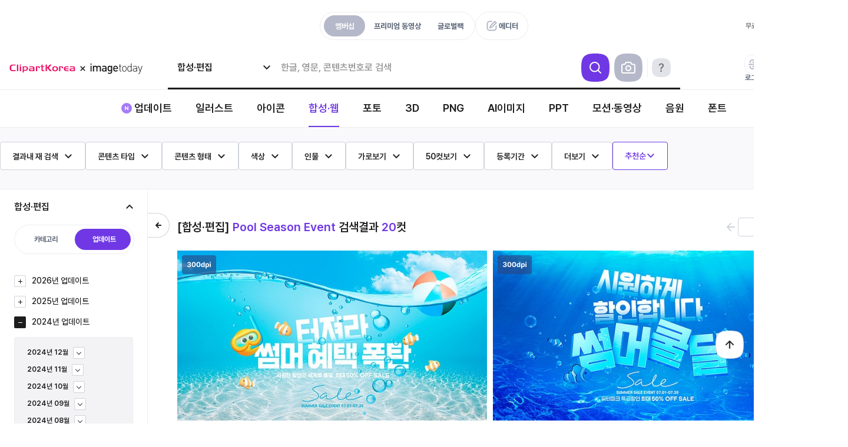

--- FILE ---
content_type: text/html; charset=UTF-8
request_url: https://www.clipartkorea.co.kr/search?menu=m&cate=sign&theme_key=39880&theme_ym=202406&link=Y
body_size: 27088
content:
<!DOCTYPE html>
<html lang="ko">
<head>
    <meta charset="UTF-8">
    
    

    <!-- 파비콘 -->
    <link rel="shortcut icon" type="image/x-icon" href="/favicon.ico">
    <link rel="apple-touch-icon" sizes="57x57" href="/2025/mega/images/favicon/apple-icon-57x57.png">
    <link rel="apple-touch-icon" sizes="60x60" href="/2025/mega/images/favicon/apple-icon-60x60.png">
    <link rel="apple-touch-icon" sizes="72x72" href="/2025/mega/images/favicon/apple-icon-72x72.png">
    <link rel="apple-touch-icon" sizes="76x76" href="/2025/mega/images/favicon/apple-icon-76x76.png">
    <link rel="apple-touch-icon" sizes="114x114" href="/2025/mega/images/favicon/apple-icon-114x114.png">
    <link rel="apple-touch-icon" sizes="120x120" href="/2025/mega/images/favicon/apple-icon-120x120.png">
    <link rel="apple-touch-icon" sizes="144x144" href="/2025/mega/images/favicon/apple-icon-144x144.png">
    <link rel="apple-touch-icon" sizes="152x152" href="/2025/mega/images/favicon/apple-icon-152x152.png">
    <link rel="apple-touch-icon" sizes="180x180" href="/2025/mega/images/favicon/apple-icon-180x180.png">
    <link rel="icon" type="image/png" sizes="192x192" href="/2025/mega/images/favicon/android-icon-192x192.png">
    <link rel="icon" type="image/png" sizes="32x32" href="/2025/mega/images/favicon/favicon-32x32.png">
    <link rel="icon" type="image/png" sizes="96x96" href="/2025/mega/images/favicon/favicon-96x96.png">
    <link rel="icon" type="image/png" sizes="16x16" href="/2025/mega/images/favicon/favicon-16x16.png">

    <meta name="csrf-token" id="csrf-token" content="bi9BaBbjfeAG83JAMLOHIdVJuSAbWIsPlkuRFbQB">

    <title>스톡 플랫폼 1위 클립아트코리아 | 고화질 스톡이미지, 사진, 일러스트 및 영상을 경험해보세요.</title>
    <meta name="description" content="고화질의 일러스트, 아이콘, 포토, PNG, 합성편집, 웹모바일, PPT, 폰트, 음원, 모션·동영상으로 디자인을 완성해보세요." />

    
    <!-- Google tag (gtag.js). 시작. -->
<script async src="https://www.googletagmanager.com/gtag/js?id=G-TW4NRJLVG3"></script>
<script>
  window.dataLayer = window.dataLayer || [];
  function gtag(){dataLayer.push(arguments);}
  gtag('js', new Date());

  gtag('config', 'G-TW4NRJLVG3');
</script>
<!-- Google tag (gtag.js). 끝. -->


<!--Google Tag Manager: 사용자 기반 추적코드. 시작.-->
<script>
  window.dataLayer = window.dataLayer || [];
  window.dataLayer.push ({
    'event': 'login',
    'userId': ''
  })
</script>

<!-- Google Tag Manager -->
<script>(function(w,d,s,l,i){w[l]=w[l]||[];w[l].push({'gtm.start':
      new Date().getTime(),event:'gtm.js'});var f=d.getElementsByTagName(s)[0],
    j=d.createElement(s),dl=l!='dataLayer'?'&l='+l:'';j.async=true;j.src=
    'https://www.googletagmanager.com/gtm.js?id='+i+dl;f.parentNode.insertBefore(j,f);
  })(window,document,'script','dataLayer','GTM-KVHH5DR');</script>
<!-- End Google Tag Manager -->
<!--Google Tag Manager: 사용자 기반 추적코드. 끝.-->

    <script type="text/javascript" src="/js/jquery/jquery-3.6.1.min.js"></script>
    <script type="text/javascript" src="/js/jquery/jquery-ui.min.js"></script>
    <script type="text/javascript" src="/js/jquery/jquery.cookie.js"></script>

            
        <link rel="stylesheet" href="/js/Swiper/4.5.1/swiper.min.css">
        <script src="/js/Swiper/4.5.1/swiper.min.js"></script>
        
        <script type="text/javascript" src="/js/swiper-bundle.min.js"></script>
        <link rel="stylesheet" type="text/css" href="/css/swiper-bundle.min.css" />
    
    <script>

        var $ = jQuery.noConflict();
    </script>


    <link rel="stylesheet" type="text/css" href="/css/ck2023.min.css?1769562920"/>
    <link rel="stylesheet" type="text/css" href="/css/cksearch.min.css?1762505318"/>
    <link rel="stylesheet" type="text/css" href="/css/tmp.min.css?1768463975"/>

    <!-- 메가플랫폼 scss -->
    <link rel="stylesheet" type="text/css" href="/css/mega.min.css?1769409106"/>

    <script type="text/javascript" src="/js/common.js?1766543296"></script>
    <script type="text/javascript" src="/js/rule_popup.js"></script>
    <script type="text/javascript" src='/js/Base64.js'></script>

    <script type="text/javascript" src="/js/login.js?202602010718"></script>
    <script src="/js/xLogin.js?202602010718"></script>

    <!--<script defer type="text/javascript" src="https://www.clipartkorea.co.kr/js/app.js"></script>-->

    <script type="text/javascript" src="/js/lnb.js?1758865698"></script>

    
            <script type="text/javascript" src="/js/search.js?1768961083"></script>
        
        
        <script type="text/javascript" src="/js/jquery/plugins/gthumb/gthumb.js?2026020107"></script>
        <style>
            .gthumb .unit_out p span img, .gthumb .unit_out p span video {
                display: block;
            }
            .gthumb .unit_out p span img {
                pointer-events: none;
            }
            .gthumb .cksch_unit {
                display: inline;
                float: left;
                margin: 10px 0 0 10px;
                /*overflow: hidden;*/
                position: relative !important;
                text-align: center;
                background-color: #fafafa;
            }
            .gthumb .column {
                display: inline;
                float: left;
            }
            .gthumb.square .cksch_unit  {
                border: 1px solid #eee;
            }
            .gthumb.square .cksch_unit .unit_out p {
                align-items: center;
                justify-content: center;
                display: flex;
            }
            .gthumb .vertical-container, .gthumb .horizontal-container {
                margin: -10px 0 0 -10px;
                width: calc(100% + 10px);
            }

            .cksch_unit.sound .unit_out img, .cksch_unit.font .unit_out img {
                border: 1px solid #eee;
                box-sizing: border-box;
            }

            .cksch_unit .unit_out {
                overflow: hidden;
            }

        </style>
        <script type="text/javascript" src="/js/jquery/plugins/fine-uploader/jquery.fine-uploader.min.js"></script>

    
    
    
    
    

    <!--
    이미지 검색 - 이미지 업로더
    Read the "Getting Started Guide" at http://docs.fineuploader.com/quickstart/01-getting-started.html
    if you are not yet familiar with Fine Uploader UI.
    Please see http://docs.fineuploader.com/features/styling.html for information
    on how to customize this template.
-->
<script type="text/template" id="qq-template">
    <div class="qq-uploader-selector qq-uploader qq-gallery" qq-drop-area-text="Drop files here">
        <div class="qq-total-progress-bar-container-selector qq-total-progress-bar-container">
            <div role="progressbar" aria-valuenow="0" aria-valuemin="0" aria-valuemax="100" class="qq-total-progress-bar-selector qq-progress-bar qq-total-progress-bar"></div>
        </div>
        <div class="qq-upload-drop-area-selector qq-upload-drop-area" qq-hide-dropzone>
            <span class="qq-upload-drop-area-text-selector"></span>
        </div>

        
        <div class="qq-upload-button-selector qq-upload-button">
            <b>찾고 싶은 이미지!<br />드래그하여 이곳에 놓아보세요</b>
            <button type="button" id="search_img_uploader">이미지 파일 업로드</button>
            <span>5MB 이하의 이미지 파일만 검색이 가능합니다.</span>
        </div>
        
        <p class="imgsch_loading"></p>

        <ul class="qq-upload-list-selector qq-upload-list" role="region" aria-live="polite" aria-relevant="additions removals">
            <li>
                <span role="status" class="qq-upload-status-text-selector qq-upload-status-text"></span>
                <div class="qq-progress-bar-container-selector qq-progress-bar-container">
                    <div role="progressbar" aria-valuenow="0" aria-valuemin="0" aria-valuemax="100" class="qq-progress-bar-selector qq-progress-bar"></div>
                </div>
                <span class="qq-upload-spinner-selector qq-upload-spinner"></span>
                
            </li>
        </ul>

        <dialog class="qq-alert-dialog-selector">
            <div class="qq-dialog-message-selector"></div>
            <div class="qq-dialog-buttons">
                <button type="button" class="qq-cancel-button-selector">Close</button>
            </div>
        </dialog>

        <dialog class="qq-confirm-dialog-selector">
            <div class="qq-dialog-message-selector"></div>
            <div class="qq-dialog-buttons">
                <button type="button" class="qq-cancel-button-selector">No</button>
                <button type="button" class="qq-ok-button-selector">Yes</button>
            </div>
        </dialog>

        <dialog class="qq-prompt-dialog-selector">
            <div class="qq-dialog-message-selector"></div>
            <input type="text">
            <div class="qq-dialog-buttons">
                <button type="button" class="qq-cancel-button-selector">Cancel</button>
                <button type="button" class="qq-ok-button-selector">Ok</button>
            </div>
        </dialog>
    </div>
</script>

    
    <link rel="alternate" media="only screen and (max-width: 640px)" href="https://m.clipartkorea.co.kr/">


    
    <meta name="google-site-verification" content="hyDteyIdFoPUFK1GhLj4n7vwFEFgIXGDDLIHGtNIZcY" />
    <meta property="og:type" content="website"/>
    <meta property="og:title" content="스톡 플랫폼 1위 클립아트코리아 | 고화질 스톡이미지, 사진, 일러스트 및 영상을 경험해보세요."/>
    <meta property="og:description" content="고화질의 일러스트, 아이콘, 포토, PNG, 합성편집, 웹모바일, PPT, 폰트, 음원, 모션·동영상으로 디자인을 완성해보세요."/>
    <meta property="og:image" content="http://www.clipartkorea.co.kr/images/open_graph.jpg"/>
    <meta property="og:url" content="https://www.clipartkorea.co.kr"/>

    
    <meta name="naver-site-verification" content="c4d04e7f9266aa2f66109f123d5cbe823b485f89" />

    
    <span itemscope="" itemtype="http://schema.org/Organization">
    <link itemprop="url" href="https://www.clipartkorea.co.kr">
    <a itemprop="sameAs" href="https://www.youtube.com/@tongroimages"></a>
    <a itemprop="sameAs" href="https://www.facebook.com/tongroimages"></a>
    <a itemprop="sameAs" href="https://www.instagram.com/clipartkorea_official/"></a>
    <a itemprop="sameAs" href="https://post.naver.com/my.naver?memberNo=25826366"></a>
  </span>

    
    
    
    
    
    
    
    
    
    
    
    
    
    <script type="text/javascript" charset="UTF-8" src="//t1.daumcdn.net/adfit/static/kp.js"></script>
    <script type="text/javascript"> kakaoPixel('2819628075051825914').pageView(); </script>
    <script>
        $(document).ready(function(){  
            if(jsFncGetUrlParam('cate') != "font" ){
                jsFncSetCookie('fontTextCookie', ''); // 쿠키 초기화
            }
        });

        // 상단 에디터 탭 플로팅 레이어 숨김 처리
        (function () {
            const COOKIE_KEY = 'editor_floating_hidden';

            function hasCookie(name) {
                return document.cookie
                    .split('; ')
                    .some(v => v.startsWith(name + '='));
            }

            if (hasCookie(COOKIE_KEY)) {
                document.documentElement.classList.add('floating-hidden');
            }
        })();

    </script>

</head>
<body data-no=""  id="body" ondragstart="return false;" oncontextmenu='return false' >

<input type="hidden" id="_SERVER_HTTP_HOST" value="stages.clipartkorea.co.kr">



<!-- Google Tag Manager (noscript) -->
<noscript><iframe src="https://www.googletagmanager.com/ns.html?id=GTM-KVHH5DR" height="0" width="0" style="display:none;visibility:hidden"></iframe></noscript>
<!-- End Google Tag Manager (noscript) -->


<div class="megaHead" id="ckwrap" >
    <header class="header">

        <form  method="get" action="/search" id="gnbFrm" autocomplete="off" style="position: relative;z-index: -3;">    
            <input type="hidden" name="menu" value="m" id="s_menu">
            <input type="hidden" name="cate" value="sign" id="s_cate">
            <input type="hidden" name="img" value="" id="s_img">
            <input type="hidden" name="sm" value="" />                  
            <input type='hidden' name='hdn' value="" id='s_hdn' />
            <input type="hidden" name="ska" value="0" id="s_keyword_adult">
            <input type="hidden" name="sort" value="">      
            <input type="hidden" name="per" value="">       
            <input type="hidden" name="ad" value="off" id="s_ad"/>   
            <input type="hidden" id="s_page" name="page" value="1" />   
            <input type="hidden" name="nw" value="on" id="s_nw"/>   
            <input type="hidden"  value="m" id="service"/>   

            <div class="header__container">

                <div class="header__top">
                    <div class="header__top-center">
                        <div class="header__top-tabs" data-html_element="idGnbMenuTitle">
                            <a href="/" class="header__top-tab header__top-tab--active">멤버십</a>
                            <a href="/single/common" class="header__top-tab " data-singlemenu="movie">프리미엄 동영상</a>
                            <a href="/single/pluspack" class="header__top-tab " data-singlemenu="pluspack">글로벌팩</a>
                        </div>
                        <div class="header__top-editor-wrap">
                            <a href="/editor_service/main" class="header__top-editor" target="_blank">
                                에디터
                            </a>
                            <div class="floating">
                                <a href="/editor_service/main" target="_blank" class="floating__box">
                                    <span class="floating__icon" aria-hidden="true"></span>
                                    <span class="floating__text">1분만에 완성되는<br>나만의 템플릿</span>
                                    <button type="button" class="floating__close" aria-label="닫기"></button>
                                </a>
                            </div>
                        </div>
                    </div>
                    <div class="header__top-right">
                        <a href="/free/main" id="free" class="header__top-link">무료콘텐츠</a>
                        <a href="/cscenter/main" id="cscenter" class="header__top-link header__top-link--new">고객센터</a>
                        <a href="/event/main" id="event" class="header__top-link">이벤트</a>
                    </div>
                </div>


                


                <section class="header__section">
                    <div class="header__main">
                        <a href="/" class="header__logo" id="main-logo">메가 로고</a>
                        <div class="header__search">
                            
                            <div class="header__search-container search_area" id="search_area">
			<span
			class="header__search-ctg"
			id="bt_search_ctg">&nbsp;</span>
		<div class="header__search-input">
				<div class="inpbox">
							<input type="text" id="s_keyword" name="keyword" value="" placeholder="한글, 영문, 콘텐츠번호로 검색"/>
			
			
		</div>
	</div>
	<div class="header__search-btn header__search-btn--search"
		 id="defaultSearch">검색
	</div>
			<div class="header__search-btn header__search-btn--imgsearch" id="bt_search_img">사진</div>
	
	
	<div class="header__search-btn header__search-btn--guide" id="bt_search_guide">검색방법 안내</div>
</div>


<div class="search_obj">
	<div class="search_ctg" id="search_ctg">
					<ul>
				<li><input type="checkbox" data-cate="ctg_membership_all" id="ctg_m_all" value='all'/><label
						for="ctg_m_all">멤버십 전체</label></li>
				<li class="more">
					<input type="checkbox" data-group="krill&illust" data-group_name='일러스트'
						   id="ctg_group_illust"/><label>일러스트</label>
					<div class="search_ctg layer">
						<ul>
							<li><input type="checkbox" data-cate="ctg_membership" id="ctg_m_krill" value='krill'/><label
									for="ctg_m_krill">국내작가 일러스트</label></li>
							<li><input type="checkbox" data-cate="ctg_membership" id="ctg_m_illust"
									   value='illust'/><label for="ctg_m_illust">해외작가 일러스트</label></li>
						</ul>
					</div>
				</li>
				<li><input type="checkbox" data-cate="ctg_membership" id="ctg_m_icon" value='icon'/><label
						for="ctg_m_icon">아이콘</label></li>
				<li class="more">
					<input type="checkbox" data-group="sign&web" data-group_name='합성 · 웹' id="ctg_group_sign"/><label>합성
						· 웹</label>
					<div class="search_ctg layer">
						<ul>
							<li><input type="checkbox" data-cate="ctg_membership" id="ctg_m_sign" value='sign'/><label
									for="ctg_m_sign">합성·편집</label></li>
							<li><input type="checkbox" data-cate="ctg_membership" id="ctg_m_web" value='web'/><label
									for="ctg_m_web">웹·모바일</label></li>
						</ul>
					</div>
				</li>
				<li class="more">
					<input type="checkbox" data-group="krpho&photo" data-group_name='포토'
						   id="ctg_group_photo"/><label>포토</label>
					<div class="search_ctg layer">
						<ul>
							<li><input type="checkbox" data-cate="ctg_membership" id="ctg_m_krpho" value='krpho'/><label
									for="ctg_m_krpho">국내작가 포토</label></li>
							<li><input type="checkbox" data-cate="ctg_membership" id="ctg_m_photo" value='photo'/><label
									for="ctg_m_photo">해외작가 포토</label></li>
						</ul>
					</div>
				</li>
				<li><input type="checkbox" data-cate="ctg_membership" id="ctg_m_3d" value='3d'/><label
						for="ctg_m_3d">3D</label></li>
				<li><input type="checkbox" data-cate="ctg_membership" id="ctg_m_pngobj" value='pngobj'/><label
						for="ctg_m_pngobj">PNG</label></li>
				<li><input type="checkbox" data-cate="ctg_membership" id="ctg_m_aiimage" value='aiimage'/><label
						for="ctg_m_aiimage">AI이미지</label></li>
				<li><input type="checkbox" data-cate="ctg_membership" id="ctg_m_ppt" value='ppt'/><label
						for="ctg_m_ppt">PPT</label></li>
				<li class="more">
					<input type="checkbox" data-group="motion&trfootage" data-group_name='모션 · 동영상'
						   id="ctg_group_motion"/><label>모션 · 동영상</label>
					<div class="search_ctg layer">
						<ul>
							<li><input type="checkbox" data-cate="ctg_membership" id="ctg_m_motion"
									   value='motion'/><label for="ctg_m_motion">모션그래픽</label></li>
							<li><input type="checkbox" data-cate="ctg_membership" id="ctg_m_trfootage"
									   value='trfootage'/><label for="ctg_m_trfootage">동영상</label></li>
						</ul>
					</div>
				</li>
			</ul>
			<ul class="radio">
				<li><input type="radio" data-cate="ctg_membership" id="ctg_m_sound" value='sound'/><label
						for="ctg_m_motion">음원</label></li>
				<li><input type="radio" data-cate="ctg_membership" id="ctg_m_font" value='font'/><label
						for="ctg_m_motion">폰트</label></li>
			</ul>
			</div>

	
	<div class="search_recom" id="search_recom" style="display: none">
        <dl class="recent_list">
            <section>
                <dt>최근 검색어</dt>
                <dd>
                    <button type="button" id="btn_keyword_save">자동저장 <em class="on">ON</em></button>
                    <span onclick="javascript:jsFncRecentKeyword('del', 'all');">전체삭제</span>
                </dd>
            </section>
            <!-- 자동 저장 기능 off
            <dd class="off_txt">
              검색어 자동 저장 기능이 꺼져있습니다.
            </dd> -->
            <dd id="recent_keyword_list">
            </dd>
        </dl>
                <div class="recom_list" >
            <span class="recom_title">추천 검색어</span>
            <div class="common-label-wrap" id="recommand_list">
            </div>
        </div>
        	</div>

	<div class="search_auto" id="search_auto" style="display: none;">
		<dl>
			<dt>검색어 자동완성</dt>
			<dd id="search_autocomplete">
			</dd>
		</dl>
	</div>
	<div class="search_img" id="search_img" style="display: none;">
		<dl>
			<dd>
				<div id="search_img_pannel"></div>
			</dd>
		</dl>
	</div>
	
	<div class="search-guide" id="search_guide" style="display: none;">
		<h3 class="search-guide__title">
			더욱 디테일한 검색이 필요하다면 AND/OR/NOT을 이용해보세요.
		</h3>

		<div class="search-guide__list">
			<article class="search-guide__item search-guide__item--and">
				<h4 class="search-guide__heading">AND 검색</h4>
				<p class="search-guide__desc">(검색어+띄어쓰기+검색어)</p>
				<div class="search-guide__demo">
					<div class="search-guide__example">
						<span class="search-guide__keyword">여자 남자</span>
						<button class="search-guide__btn" type="button"></button>
					</div>
					<p class="search-guide__result">
						<em>여자와 남자가 같이 있는</em><br> 모든 이미지가 검색됩니다.
					</p>
				</div>
			</article>

			<article class="search-guide__item search-guide__item--or">
				<h4 class="search-guide__heading">OR 검색</h4>
				<p class="search-guide__desc">(검색어+쉼표+검색어)</p>
				<div class="search-guide__demo">
					<div class="search-guide__example">
						<span class="search-guide__keyword">여자, 남자</span>
						<button class="search-guide__btn" type="button"></button>
					</div>
					<p class="search-guide__result">
						<em>여자 또는 남자중 하나라도 포함</em>된<br> 모든 이미지가 검색됩니다.
					</p>
				</div>
			</article>

			<article class="search-guide__item search-guide__item--not">
				<h4 class="search-guide__heading">NOT 검색</h4>
				<p class="search-guide__desc">(검색어+띄어쓰기+마이너스+검색어)</p>
				<div class="search-guide__demo">
					<div class="search-guide__example">
						<span class="search-guide__keyword">여자 -남자</span>
						<button class="search-guide__btn" type="button"></button>
					</div>
					<p class="search-guide__result">
						<em>남자가 포함되지 않은 여자만 있는</em> <br>이미지가 검색됩니다.
					</p>
				</div>
			</article>
		</div>
	</div>
</div>



                            
                        </div>

                        <div class="header__user header__user--after">
                                                            <a href="/service/license_info" class="header__user-link user-licen">
                                    <i class="header__user-icon i-licen"></i>
                                    라이선스 구매
                                    

                                    
                                </a>
                            
                                                            <a data-html_element='gnb_login_bt' id="gnb_login_bt" class="header__user-link" role="button">
                                    <i class="header__user-icon i-login"></i>
                                    로그인
                                </a>
                                <a href="/member/join_step1" class="header__user-link">
                                    <i class="header__user-icon i-join"></i>
                                    무료회원가입
                                </a>
                            
                        </div>
                    </div>
                </section>

            </div>

            


            
                            <nav class="gnb" id="subGnbMenu"> 
                    <div class="gnb__container"> 
                        <ul class="gnb__list">
                            <li data-cont_group="update" class="gnb__item"><a href="/sub/update" class="gnb__link gnb__link--new ">업데이트</a></li>
                            <li data-cont_group="illust" class="gnb__item">
                                <a href="/sub/illust" class="gnb__link ">일러스트</a>
                                <div class="depth">
                                    <ul class="depth__menu" data-flag="illust">
                                        <li><a href="/search?menu=m&sort=3&cate=krill">국내작가 일러스트</a></li>
                                        <li><a href="/search?menu=m&sort=3&cate=illust">해외작가 일러스트</a></li>
                                    </ul>
                                </div>
                            </li>
                            <li data-cont_group="icon" class="gnb__item"><a href="/sub/icon" class="gnb__link ">아이콘</a></li>
                            <li data-cont_group="sign" class="gnb__item"><a href="/sub/sign" class="gnb__link active">합성·웹</a>
                                <div class="depth">
                                    <ul class="depth__menu" data-flag="sign">
                                        <li><a href="/search?menu=m&sort=3&cate=sign">합성·편집</a></li>
                                        <li><a href="/search?menu=m&sort=3&cate=web">웹·모바일</a></li>
                                    </ul>
                                </div>
                            </li>
                            <li data-cont_group="photo" class="gnb__item"><a href="/sub/photo" class="gnb__link ">포토</a>
                                <div class="depth">
                                    <ul class="depth__menu" data-flag="photo">
                                        <li><a href="/search?menu=m&sort=3&cate=krpho">국내작가 포토</a></li>
                                        <li><a href="/search?menu=m&sort=3&cate=photo">해외작가 포토</a></li>
                                    </ul>
                                </div>
                            </li>
                            <li data-cont_group="3d" class="gnb__item"><a href="/sub/3d" class="gnb__link ">3D</a></li>
                            <li data-cont_group="pngobj" class="gnb__item"><a href="/sub/pngobj" class="gnb__link ">PNG</a></li>
                            <li data-cont_group="aiimage" class="gnb__item"><a href="/sub/aiimage" class="gnb__link ">AI이미지</a></li>
                            <li data-cont_group="ppt" class="gnb__item"><a href="/sub/ppt" class="gnb__link ">PPT</a></li>
                            <li data-cont_group="motion" class="gnb__item"><a href="/sub/motion" class="gnb__link ">모션·동영상</a>
                                <div class="depth">
                                    <ul class="depth__menu" data-flag="motion">
                                        <li><a href="/search?menu=m&sort=3&cate=motion">모션그래픽</a></li>
                                        <li><a href="/search?menu=m&sort=3&cate=trfootage">동영상</a></li>
                                    </ul>
                                </div>
                            </li>
                            <li data-cont_group="sound" class="gnb__item"><a href="/sub/sound" class="gnb__link ">음원</a></li>
                            <li data-cont_group="font" class="gnb__item"><a href="/sub/font" class="gnb__link ">폰트</a></li>
                        </ul>
                    </div>

                    
                    
                    
                </nav>
                        


            
                            <input type="hidden" id="s_keyword_and" name="keyword_and" value=""/>  
	<input type="hidden" id="s_keyword_not" name="keyword_not" value=""/>  
	<input type="hidden" id="s_tg" name="tg" value=""/>        
	<input type="hidden" id="s_ft" name="ft" value=""/>        
	<input type="hidden" id="s_is" name="is" value=""/>        
	<input type="hidden" id="s_ts" name="ts" value=""/>        
	<input type="hidden" id="s_cc" name="cc" value=""/>        
	<input type="hidden" id="s_ps" name="ps" value=""/>        
	<input type="hidden" id="s_mb" name="mb" value=""/>        
	<input type="hidden" name="view" value="">                  
	<input type="hidden" id="s_pc" name="pc" value=""/>        
	<input type="hidden" id="choose_filter_cnt" value="0" data-number="0">   
	<input type="hidden" id="solr_next_yn" value="Y"/>         
	<input type="hidden" name="theme_key" value=""/>           
	<input type="hidden" name="theme_ym" value=""/>            
	<input type="hidden" name="parent_key" value=""/>          
	<input type="hidden" name="sister_key" value=""/>          
	<input type="hidden" name="reSearch" value=""/>            
	<input type="hidden" id="s_period" name="period" value=""/>

	<input type="hidden" name="pt" value="" id="s_pt">
	<input type="hidden" name="_fu" value="" id="s_gnb_from_ui"> 
	<input type="hidden" name="" value="" id="s_image_reset">
 
	<div class="mg-sch-filter">
		<div class="search_filter" id="search_filter">
			<ul class="search_filter_con">
				<li data-filter="sch_word">
					<p><span>결과내 재 검색</span></p>
					<div class="filter_layer">
						<div class="filter_layer_wrap">
							<label>결과에 포함하는 단어(AND검색)</label>
							<div class="inpbox"><input type="text" id="keyword_and"/><em id="btn_del_keyword_and">삭제</em></div>
							<label>제외단어(-검색)</label>
							<div class="inpbox"><input type="text" id="keyword_not"/><em id="btn_del_keyword_not">삭제</em></div>
							<div class="btn">
								<span class="close">닫기</span>
								<span id="btn_s_detailkeyword">적용</span>
							</div>
						</div>
					</div>
				</li>
				<li data-filter="cont_type">
					<p><span>콘텐츠 타입</span></p>
					<div class="filter_layer">
						<div class="filter_layer_wrap">
							<div class="type_group" data-type="check"/>
							<ul>
								<li><input type="checkbox" value="V" data-html_detail="s_tg" data-detail_label="벡터"/><label>벡터</label>
								</li>
								<li><input type="checkbox" value="B" data-html_detail="s_tg" data-detail_label="비트맵"/><label>비트맵</label>
								</li>
								<li><input type="checkbox" value="M" data-html_detail="s_tg" data-detail_label="영상/애니메이션"/><label>영상/애니메이션</label>
								</li>
								<li><input type="checkbox" value="P" data-html_detail="s_tg" data-detail_label="파워포인트"/><label>파워포인트</label></li>
								
								<li>기타</li>
							</ul>
							<div class="allsel">
								<button type="button" id="btn_all_tgft" style="cursor: pointer">전체선택</button>
								<button type="button" id="btn_unall_tgft" style="cursor: pointer">전체해제</button>
							</div>
						</div>
						<div class="type_detail" data-type="check"/>
						<ul>
							<li>
								<div><input type="checkbox" value="AI" data-html_group="V" data-html_detail="s_ft"
								            data-detail_label="AI"/><label>AI</label></div>
								<div><input type="checkbox" value="EPS" data-html_group="V" data-html_detail="s_ft"
								            data-detail_label="EPS"/><label>EPS</label></div>
							</li>
							<li>
								<div><input type="checkbox" value="PSD" data-html_group="B" data-html_detail="s_ft"
								            data-detail_label="PSD"/><label>PSD</label></div>
								<div><input type="checkbox" value="JPG" data-html_group="B" data-html_detail="s_ft"
								            data-detail_label="JPG"/><label>JPG</label></div>
								<div><input type="checkbox" value="PNG" data-html_group="B" data-html_detail="s_ft"
								            data-detail_label="PNG"/><label>PNG</label></div>
							</li>
							<li>
								<div><input type="checkbox" value="MOV" data-html_group="M" data-html_detail="s_ft"
								            data-detail_label="MOV"/><label>MOV</label></div>
								<div><input type="checkbox" value="MP4" data-html_group="M" data-html_detail="s_ft"
								            data-detail_label="MP4"/><label>MP4</label></div>
								<div><input type="checkbox" value="GIF" data-html_group="M" data-html_detail="s_ft"
								            data-detail_label="GIF"/><label>GIF</label></div>
							</li>
							<li>
								<div><input type="checkbox" value="PPTX" data-html_group="P" data-html_detail="s_ft"
								            data-detail_label="PPTX"/><label>PPTX</label></div>
								<div><input type="checkbox" value="PPT" data-html_group="P" data-html_detail="s_ft"
								            data-detail_label="PPT"/><label>PPT</label></div>
							</li>
              
							<li>
								
								<div><input type="checkbox" value="ZIP" data-html_detail="s_ft"
								            data-detail_label="ZIP"/><label>ZIP</label></div>
							</li>
						</ul>
						<div class="btn">
							
							<span id="btn_s_detailtgft" class="clear">적용</span>
						</div>
					</div>
				</li>
				<li data-filter="cont_shape">
					<p><span>콘텐츠 형태</span></p>
					<div class="filter_layer">
						<div class="filter_layer_wrap">
							<div class="type_shape" data-type="check">
								<b class="tit">콘텐츠형태</b>
								<ul>
									<li><input type="checkbox" value="" data-html_detail="s_is" data-detail_label="" checked/><label>ALL</label></li>
									<li><input type="checkbox" value="square" data-html_detail="s_is" data-detail_label="콘텐츠 형태: 정사각형"/><label>정사각</label></li>
									<li><input type="checkbox" value="horizontal" data-html_detail="s_is" data-detail_label="콘텐츠 형태: 가로형"/><label>가로형</label></li>
									<li><input type="checkbox" value="vertical" data-html_detail="s_is" data-detail_label="콘텐츠 형태: 세로형"/><label>세로형</label></li>
								</ul>
							</div>
							<div class="type_space" data-type="onoff">
								<b class="tit">여백검색</b>
								<div>
									<span data-value="0" data-html_detail="s_ts"></span>
									<span data-value="1" data-html_detail="s_ts"></span>
									<span data-value="2" data-html_detail="s_ts"></span>
									<span data-value="3" data-html_detail="s_ts"></span>
									<span data-value="4" data-html_detail="s_ts"></span>
									<span data-value="5" data-html_detail="s_ts"></span>
									<span data-value="6" data-html_detail="s_ts"></span>
									<span data-value="7" data-html_detail="s_ts"></span>
									<span data-value="8" data-html_detail="s_ts"></span>
								</div>
							</div>
							<div class="clear"></div>
							<div class="btn">
								<em class="reset" id="btn_reset_ists">초기화</em>
								<span id="btn_s_detailists">적용</span>
							</div>
						</div>
					</div>
				</li>
				<li data-filter="cont_color">
					<p><span>색상</span></p>
					<div class="filter_layer">
						<div class="filter_layer_wrap">
							<b class="tit">
								컬러검색
								<span>최대 2개까지 컬러값을 선택하여 검색이 가능합니다.</span>
							</b>
							<div class="color_pick" data-type="onoff">
                																	<span style="background-color: #e40018;" data-value="e40018" data-html_detail="s_cc"
									      data-detail_label="e40018" ></span>
																	<span style="background-color: #fe6c24;" data-value="fe6c24" data-html_detail="s_cc"
									      data-detail_label="fe6c24" ></span>
																	<span style="background-color: #febc34;" data-value="febc34" data-html_detail="s_cc"
									      data-detail_label="febc34" ></span>
																	<span style="background-color: #80c138;" data-value="80c138" data-html_detail="s_cc"
									      data-detail_label="80c138" ></span>
																	<span style="background-color: #269926;" data-value="269926" data-html_detail="s_cc"
									      data-detail_label="269926" ></span>
																	<span style="background-color: #1ec9d6;" data-value="1ec9d6" data-html_detail="s_cc"
									      data-detail_label="1ec9d6" ></span>
																	<span style="background-color: #006cf9;" data-value="006cf9" data-html_detail="s_cc"
									      data-detail_label="006cf9" ></span>
																	<span style="background-color: #000000;" data-value="000000" data-html_detail="s_cc"
									      data-detail_label="000000" ></span>
																	<span style="background-color: #ffffff;" data-value="ffffff" data-html_detail="s_cc"
									      data-detail_label="ffffff" class=white></span>
																	<span style="background-color: #cccccc;" data-value="cccccc" data-html_detail="s_cc"
									      data-detail_label="cccccc" ></span>
																	<span style="background-color: #842af6;" data-value="842af6" data-html_detail="s_cc"
									      data-detail_label="842af6" ></span>
																	<span style="background-color: #fd4bd4;" data-value="fd4bd4" data-html_detail="s_cc"
									      data-detail_label="fd4bd4" ></span>
																	<span style="background-color: #73371d;" data-value="73371d" data-html_detail="s_cc"
									      data-detail_label="73371d" ></span>
																	<span style="background-color: #e9c0a8;" data-value="e9c0a8" data-html_detail="s_cc"
									      data-detail_label="e9c0a8" ></span>
															</div>
							<div class="inpbox">
								<label>①</label>
								<input type="text" id="view_cc" placeholder=""/>
								<label>②</label>
								<input type="text" id="s_ccc" placeholder="컬러값 직접 입력 #FFFFFF"/>
							</div>
							<div class="btn">
								<em class="reset" id="btn_reset_cc">초기화</em>
								<span id="btn_s_detailcc">적용</span>
							</div>
						</div>
					</div>
				</li>
				<li data-filter="cont_people">
					<p><span>인물</span></p>
					<div class="filter_layer">
						<div class="filter_layer_wrap" data-type="radio">
							<b class="tit">사람 수</b>
							<ul>
								<li><input type="checkbox" value="0" data-html_detail="s_ps" data-detail_label="사람없음"/><label>사람없음</label></li>
								<li><input type="checkbox" value="1" data-html_detail="s_ps" data-detail_label="1명"/><label>1명</label></li>
								<li><input type="checkbox" value="2" data-html_detail="s_ps" data-detail_label="2명"/><label>2명</label></li>
								<li><input type="checkbox" value="3" data-html_detail="s_ps" data-detail_label="3명"/><label>3명</label></li>
								<li><input type="checkbox" value="4" data-html_detail="s_ps" data-detail_label="4명 이상"/><label>4명 이상</label></li>
							</ul>
							<b class="tit">의료뷰티</b>
							<ul>
								<li><input type="checkbox" value="y" data-html_detail="s_mb" data-detail_label="의료뷰티 포함"/><label>의료뷰티	포함</label></li>
								<li><input type="checkbox" value="off" data-html_detail="s_mb" data-detail_label="의료뷰티 제외"/><label>의료뷰티	제외</label></li>
								<li><input type="checkbox" value="on" data-html_detail="s_mb" data-detail_label="의료뷰티만"/><label>의료뷰티만</label></li>
							</ul>
							<div class="btn">
								<em class="reset" id="btn_reset_psmb">초기화</em>
								<span id="btn_s_detailpsmb">적용</span>
							</div>
						</div>
					</div>
				</li>
				<!--li data-filter="cont_sort">
						<p><span id="s_sort" data-select="3">추천순</span></p>
						<div class="filter_layer">
								<div class="filter_layer_wrap" data-type="select">
										<ul>
												<li data-html_element='s_sort' value="3" class="on">추천순</li>
												<li data-html_element='s_sort' value="2">다운로드순</li>
												<li data-html_element='s_sort' value="1">등록순</li>
										</ul>
								</div>
						</div>
				</li -->
				<li data-filter="cont_view">
					<p><span id="s_view" data-select="g">가로보기</span></p>
					<div class="filter_layer">
						<div class="filter_layer_wrap" data-type="select">
							<ul>
								<li data-html_element='s_view' value="g" class="on">가로보기</li>
								<li data-html_element='s_view' value="p">세로보기</li>
								<li data-html_element='s_view' value="b">기본보기</li>
							</ul>
						</div>
					</div>
				</li>
				<li data-filter="cont_cut">
					<p><span id="s_per" data-select="50">50컷보기</span></p>
					<div class="filter_layer">
						<div class="filter_layer_wrap" data-type="select">
							<ul>
								<li data-html_element='s_per' value="50" class="on">50컷보기</li>
								<li data-html_element='s_per' value="100">100컷보기</li>
								<li data-html_element='s_per' value="150">150컷보기</li>
							</ul>
						</div>
					</div>
				</li>
				<li data-filter="cont_period">
					<p><span>등록기간</span></p>
					<div class="filter_layer">
						<div class="filter_layer_wrap" data-type="select">
							<ul>
								<li data-html_element='s_period' data-detail_label="최근 1년 내" value="1">최근 1년</li>
								<li data-html_element='s_period' data-detail_label="최근 3년 내" value="3">최근 3년</li>
							</ul>
							<div class="btn">
								<span id="btn_s_detailperiod">적용</span>
							</div>
						</div>
					</div>
				</li>
				<li data-filter="cont_more">
					<p><span>더보기</span></p>
					<div class="filter_layer">
						<div class="filter_layer_wrap">
							<div class="cont_block">
								<b class="tit">
									유해 · 자극적인 콘텐츠 노출
									<span>선정적이거나 불쾌할 수 있는 콘텐츠의<br/>노출여부를 선택할 수 있습니다.</span>
								</b>

								<div class="togglebtn" data-type="onoff">
									<div>
										<input type="checkbox" data-html_element="s_ad" value="off"/>
										<label><span></span></label>
									</div>
								</div>

							</div>
							<div class="cont_block">
								<b class="tit">
									콘텐츠를 새창에서 열기
									<span>콘텐츠의 상세 정보가 새창에서 보여집니다. <br> 해제 시 페이지 내에서 이동합니다.</span>
								</b>
								<div class="togglebtn" data-type="onoff">
									<div>
										<input type="checkbox" data-html_element="s_nw" value="on"/>
										<label><span></span></label>
									</div>
								</div>
							</div>
							
							<div class="btn">
								<em class="reset" id="btn_reset_adnw">초기화</em>
								<span id="btn_s_detailadpc">적용</span>
							</div>
						</div>
					</div>
				</li>
				<!-- 추천순 추가 -->

				<li data-filter="cont_sort" class="filter-menu filter-menu__sort">
					<button class="filter-menu__button" onclick="return false;">
						<span class="filter-menu__label" id="s_sort" data-select="3">추천순</span>
					</button>
					<ul class="mg-layer" data-type="select">
						<li data-html_element='s_sort' value="3" class="mg-layer__item on">추천순</li>
						<li data-html_element='s_sort' value="1" class="mg-layer__item">등록순</li>
						<li data-html_element='s_sort' value="2" class="mg-layer__item">다운로드순</li>
					</ul>
				</li>
			</ul>
			<!-- 추천순 리스트 우측 영역 -->
			<div class="sort-tab" data-filter="cont_sort" data-type="onoff">
				<div data-html_element='s_sort' value="3" class="sort-tab__item sort-tab__item--active">추천순</div>
				<div data-html_element='s_sort' value="1" class="sort-tab__item">등록순</div>
				<div data-html_element='s_sort' value="2" class="sort-tab__item">다운로드순</div>
			</div>
			<div class="choose_filter" id="div_choose_filter">
				
			</div>
		</div>
  	</div>



                        

        </form>

    </header>


<script type="text/javascript" src="/js/common_popup.js?2026020107"></script>

<div class="mask other" data-html_element="popup_mask" style="display:none;"></div>



<div class="searchNotiPop" id="acceptM" style="display:none; position: fixed; left:38%;top:38%">
    <dl>
        <dd>
            <div class="msg">
                고객님은 현재 마케팅 수신 미동의 상태입니다.<br/>
                <p style="margin-top:20px;">무료 콘텐츠는 마케팅 수신 동의 후 다운로드가 가능합니다.</p>
                마케팅 수신(E-mail, SMS)을 동의하시겠습니까? <br/>
                <p style="margin-top:20px;">(마케팅 수신은 동의하지 않을 수 있으며, <br/>미동의 시 무료 콘텐츠 다운로드가 불가합니다.)
            </div>
            <div class="btn">
                <span class="black" id="freeAgree">네, 확인했습니다.</span>
                <span id="freeDisagree">아니오(뒤로가기)</span>
            </div>
        </dd>
    </dl>
</div>










<div class="mainPopWrap">

    
    
    


    
        

    
        


    
    
    
    
    
    
    
    
    
    
    
    
    
    
    
    
    
    
    
    
    
    
    
    
    
    
    
    
    

    


    
            


    
            


    
    
    

    
    
    
    
    
    
    
    
    
    
    
    

    

    
    
    


    <!-- [S] 신규회원 만족도 팝업 -->
    <div class="n_mem_pop" style="display: none;" id="newMemberSurvey">
        <div class="main_survey2">
            <img src="/images/mainPop/20240126_survey.png"/>
            <a
                href="https://docs.google.com/forms/d/e/1FAIpQLScdSdIe0iekQiBmYQ6Fu2azfUHUdLOgO50bJ784dRQnGLc04w/viewform"
                target="_blank">설문조사 하러가기</a>
            <!--        <span class="fin" onclick="jsNewMemberSurveyPopup('A')">이미 설문 참여 완료</span>-->
            <span class="next" onclick="jsNewMemberSurveyPopup('O')">다음에 참여하기</span>
            <span class="close" onclick="jsNewMemberSurveyPopup('N')">다시 보지 않기</span>
        </div>
    </div>
    <!-- [E] 신규회원 만족도 팝업 -->


    

        <!-- [S] 크로스회원 프로모션 팝업 -->
    <section class="crossPromotion-pop" id="crossPromotion" style="display: none">
        <div class="crossP">
            <div class="crossP--type01" style="display: none">
                <p class="crossP--title">
                    <span>크로스회원</span>을 위한 <br>깜짝 혜택!
                </p>
                <div class="crossP--desc--wrap">
                    <p class="crossP--desc--02">클립아트코리아를 동시에 가입하면?!</p>
                </div>
            </div>
            <div class="crossP--type02" style="display: none">
                <p class="crossP--title">
                    <span class="submainName">콘텐츠</span>가 <br>필요하신가요?!
                </p>
                <div class="crossP--desc--wrap">
                    <p class="crossP--desc--01">크로스회원은 <span class="submainName">콘텐츠</span> 사용이 불가합니다.<br>사용을 원하신다면</p>
                    <p class="crossP--desc--02"><span>동시가입 혜택</span>을 받아보세요!</p>
                </div>
            </div>
            <div class="crossP--percent">50%</div>
            <p class="crossP--period">라이선스 기간 : 이미지투데이와 동일 (D-<span class="crossP--dDay"></span>)
            </p>
            <p class="crossP--notice">*총 가입비용은 기준가에서 혜택 적용 후, 만료일까지<br> 일할계산 됩니다.</p>
            <a href="https://www.imagetoday.co.kr/customer/inquiry/" class="crossP--inquiry">게시판 문의</a>
            <p class="crossP--tel">☎ 02-2270-1720</p>
        </div>
        <div class="showcheck" id="srv_func">
            <label>하루 동안 보지 않기</label>
            <input type="checkbox" name="div_crossPromotion_popup" id="div_crossPromotion_popup" value="1">
            <span class="popclose"
                  onclick="javascript:jsFncLayerPopupCloseWin('crossPromotion', 'div_crossPromotion_popup', 1);"></span>
        </div>
    </section>
    <!-- [E] 크로스회원 프로모션 팝업 -->

    
    

        

    
    

    



</div>







<div class="singleCheckPopup" id="singleCheckPopup"
     style="display: none; z-index: 4; position: absolute; top: 250px; right: 50%; transform: translateX(50%);">
    <div class="pop_link">
        <img src="/images/mainPop/241202_popup.jpg"/>
        <a href="javascript:jsFncLayerPopupCloseWin_hideDim('singleCheckPopup');" class="btn-close close">닫기</a>
    </div>
    <div class="showcheck" style="padding: 0 10px 10px;">
        <label>하루 동안 보지 않음</label>
        <input type="checkbox" name="singlePop" id="singlePop"
               onclick="javascript:jsFncLayerPopupCloseWin('singleCheckPopup', 'singlePop', 1);"></span>
    </div>
</div>


<!-- 20240523 비회원 대상 프로모션 팝업 -->
<div class="non_mem_pop non_members_popup" id="no_mem_pop"
     style="display: none; z-index: 999; position: absolute; top: 250px; right: 50%; transform: translateX(50%);">
    <div class="pop_link">
        <img src="/images/mainPop/benefit_pop_v4.png" style="width: 863px;"/>
        <a href="/service/non_member_promo" target="_blank" class="link"><span class="hidden-txt">혜택 더 보기</span></a>
        <a href="javascript:jsFncLayerPopupCloseWin_hideDim('no_mem_pop');" class="close"><span
                class="hidden-txt">닫기</span></a>
    </div>
</div>
<!-- 20240523 비회원 대상 프로모션 팝업 -->


    <!-- 환승이벤트 팝업 -->
<div class="wing-pop" id="wing_pop" style="display: none; z-index: 999; position: fixed; top: 50%; left: 50%; transform: translate(-50%, -50%);">
    <div class="pop_link">
        <img src="/images/mainPop/pop_transfer_v2.png" />
        <a href="javascript:jsFncLayerPopupCloseWin_hideDim('wing_pop');" class="close"><span class="hidden-txt">닫기</span></a>
    </div>
</div>
<!-- 환승이벤트 팝업 -->





















<!-- 메가 통합 안내 팝업 -->

<!-- 연휴 할인 팝업 -->
<!-- 연휴 할인 팝업 -->




<!--if( Date("Y-m-d H:i:s") >= "2025-11-01 00:00:00" && $freeUserPop != "done" && session("new_mem")=="Y" && request()->path()=="service/license_info" && session('BreachOfCopyright') =='0') -->



<style>
    /* 글로벌팩 프리뷰용 워터마크 */
    p.pack {
        position: relative;
    }

    p.pack::after {
        content: "";
        position: absolute;
        top: 50%;
        left: 50%;
        width: 590px; /* 워터마크 크기 */
        height: 393px;
        background-image: url('/images/ck_wm.png');
        background-size: contain;
        background-repeat: no-repeat;
        background-position: center;
        transform: translate(-50%, -50%);
        pointer-events: none;
        user-select: none;
        opacity: 0.5;
        z-index: 2;
    }
</style>






















































<link rel="stylesheet" type="text/css" href="/css/slick.css"/>
<link rel="stylesheet" type="text/css" href="/css/slick-theme.css"/>

<script src="https://www.clipartkorea.co.kr/js/jquery/plugins/masonry/masonry.pkgd.min.js"></script>
<script src="https://www.clipartkorea.co.kr/js/jquery/plugins/imagesloaded.pkgd.min.js"></script>
<script type="text/javascript" src="/js/slick.min.js"></script>

<div class="megaSearch">
	<div class="searchWrap  " data-isBot="">
	    <div class="searchLNB">
	        <div class="LNBbt"><span></span></div>
	        <div class="schLNBCont">
	            
	            	                
	                
	                
	                
	                <dl class="lnb_data" data-html_element="lnb_data_sign">
        <dt class="open" data-menu="m" data-category="sign" data-load="off" data-load_category="off">합성·편집<em>열기/닫기</em></dt>
        <dd>
            <div class="lnb_data_tab click">
                                    <p>카테고리</p>
                    <p>업데이트</p>
                    <em></em>
                            </div>
            <div class="lnb_ctg" style="display: none;">
	            
                <div class="lnb_ctg_list" id="lnb_ctg_list_sign">
                    
                </div>

                            </div>
            <div class="lnb_update" style="display: block;">
                <div class="lnb_update_list" data-html_element='lnb_update_sign'>
                    <ul data-html_element="lnb_update_list_sign">
                        
                    </ul>
                </div>
            </div>
        </dd>
    </dl>
        <dl class="lnb_data" data-html_element="lnb_data_krill">
        <dt class="" data-menu="m" data-category="krill" data-load="off" data-load_category="off">국내 일러스트<em>열기/닫기</em></dt>
        <dd>
            <div class="lnb_data_tab click">
                                    <p>카테고리</p>
                    <p>업데이트</p>
                    <em></em>
                            </div>
            <div class="lnb_ctg" style="display: none;">
	            
                <div class="lnb_ctg_list" id="lnb_ctg_list_krill">
                    
                </div>

                            </div>
            <div class="lnb_update" style="display: block;">
                <div class="lnb_update_list" data-html_element='lnb_update_krill'>
                    <ul data-html_element="lnb_update_list_krill">
                        
                    </ul>
                </div>
            </div>
        </dd>
    </dl>
        <dl class="lnb_data" data-html_element="lnb_data_illust">
        <dt class="" data-menu="m" data-category="illust" data-load="off" data-load_category="off">해외 일러스트<em>열기/닫기</em></dt>
        <dd>
            <div class="lnb_data_tab click">
                                    <p>카테고리</p>
                    <p>업데이트</p>
                    <em></em>
                            </div>
            <div class="lnb_ctg" style="display: none;">
	            
                <div class="lnb_ctg_list" id="lnb_ctg_list_illust">
                    
                </div>

                            </div>
            <div class="lnb_update" style="display: block;">
                <div class="lnb_update_list" data-html_element='lnb_update_illust'>
                    <ul data-html_element="lnb_update_list_illust">
                        
                    </ul>
                </div>
            </div>
        </dd>
    </dl>
        <dl class="lnb_data" data-html_element="lnb_data_icon">
        <dt class="" data-menu="m" data-category="icon" data-load="off" data-load_category="off">아이콘<em>열기/닫기</em></dt>
        <dd>
            <div class="lnb_data_tab click">
                                    <p>카테고리</p>
                    <p>업데이트</p>
                    <em></em>
                            </div>
            <div class="lnb_ctg" style="display: none;">
	            
                <div class="lnb_ctg_list" id="lnb_ctg_list_icon">
                    
                </div>

                            </div>
            <div class="lnb_update" style="display: block;">
                <div class="lnb_update_list" data-html_element='lnb_update_icon'>
                    <ul data-html_element="lnb_update_list_icon">
                        
                    </ul>
                </div>
            </div>
        </dd>
    </dl>
        <dl class="lnb_data" data-html_element="lnb_data_web">
        <dt class="" data-menu="m" data-category="web" data-load="off" data-load_category="off">웹·모바일<em>열기/닫기</em></dt>
        <dd>
            <div class="lnb_data_tab click">
                                    <p>카테고리</p>
                    <p>업데이트</p>
                    <em></em>
                            </div>
            <div class="lnb_ctg" style="display: none;">
	            
                <div class="lnb_ctg_list" id="lnb_ctg_list_web">
                    
                </div>

                            </div>
            <div class="lnb_update" style="display: block;">
                <div class="lnb_update_list" data-html_element='lnb_update_web'>
                    <ul data-html_element="lnb_update_list_web">
                        
                    </ul>
                </div>
            </div>
        </dd>
    </dl>
        <dl class="lnb_data" data-html_element="lnb_data_krpho">
        <dt class="" data-menu="m" data-category="krpho" data-load="off" data-load_category="off">국내 포토<em>열기/닫기</em></dt>
        <dd>
            <div class="lnb_data_tab click">
                                    <p>카테고리</p>
                    <p>업데이트</p>
                    <em></em>
                            </div>
            <div class="lnb_ctg" style="display: none;">
	            
                <div class="lnb_ctg_list" id="lnb_ctg_list_krpho">
                    
                </div>

                            </div>
            <div class="lnb_update" style="display: block;">
                <div class="lnb_update_list" data-html_element='lnb_update_krpho'>
                    <ul data-html_element="lnb_update_list_krpho">
                        
                    </ul>
                </div>
            </div>
        </dd>
    </dl>
        <dl class="lnb_data" data-html_element="lnb_data_photo">
        <dt class="" data-menu="m" data-category="photo" data-load="off" data-load_category="off">해외 포토<em>열기/닫기</em></dt>
        <dd>
            <div class="lnb_data_tab click">
                                    <p>카테고리</p>
                    <p>업데이트</p>
                    <em></em>
                            </div>
            <div class="lnb_ctg" style="display: none;">
	            
                <div class="lnb_ctg_list" id="lnb_ctg_list_photo">
                    
                </div>

                            </div>
            <div class="lnb_update" style="display: block;">
                <div class="lnb_update_list" data-html_element='lnb_update_photo'>
                    <ul data-html_element="lnb_update_list_photo">
                        
                    </ul>
                </div>
            </div>
        </dd>
    </dl>
        <dl class="lnb_data" data-html_element="lnb_data_3d">
        <dt class="" data-menu="m" data-category="3d" data-load="off" data-load_category="off">3D<em>열기/닫기</em></dt>
        <dd>
            <div class="lnb_data_tab click">
                                    <p>카테고리</p>
                    <p>업데이트</p>
                    <em></em>
                            </div>
            <div class="lnb_ctg" style="display: none;">
	            
                <div class="lnb_ctg_list" id="lnb_ctg_list_3d">
                    
                </div>

                            </div>
            <div class="lnb_update" style="display: block;">
                <div class="lnb_update_list" data-html_element='lnb_update_3d'>
                    <ul data-html_element="lnb_update_list_3d">
                        
                    </ul>
                </div>
            </div>
        </dd>
    </dl>
        <dl class="lnb_data" data-html_element="lnb_data_pngobj">
        <dt class="" data-menu="m" data-category="pngobj" data-load="off" data-load_category="off">PNG<em>열기/닫기</em></dt>
        <dd>
            <div class="lnb_data_tab click">
                                    <p>카테고리</p>
                    <p>업데이트</p>
                    <em></em>
                            </div>
            <div class="lnb_ctg" style="display: none;">
	            
                <div class="lnb_ctg_list" id="lnb_ctg_list_pngobj">
                    
                </div>

                            </div>
            <div class="lnb_update" style="display: block;">
                <div class="lnb_update_list" data-html_element='lnb_update_pngobj'>
                    <ul data-html_element="lnb_update_list_pngobj">
                        
                    </ul>
                </div>
            </div>
        </dd>
    </dl>
        <dl class="lnb_data" data-html_element="lnb_data_aiimage">
        <dt class="" data-menu="m" data-category="aiimage" data-load="off" data-load_category="off">AI이미지<em>열기/닫기</em></dt>
        <dd>
            <div class="lnb_data_tab click">
                                    <p>카테고리</p>
                    <p>업데이트</p>
                    <em></em>
                            </div>
            <div class="lnb_ctg" style="display: none;">
	            
                <div class="lnb_ctg_list" id="lnb_ctg_list_aiimage">
                    
                </div>

                            </div>
            <div class="lnb_update" style="display: block;">
                <div class="lnb_update_list" data-html_element='lnb_update_aiimage'>
                    <ul data-html_element="lnb_update_list_aiimage">
                        
                    </ul>
                </div>
            </div>
        </dd>
    </dl>
        <dl class="lnb_data" data-html_element="lnb_data_ppt">
        <dt class="" data-menu="m" data-category="ppt" data-load="off" data-load_category="off">PPT<em>열기/닫기</em></dt>
        <dd>
            <div class="lnb_data_tab click">
                                    <p>카테고리</p>
                    <p>업데이트</p>
                    <em></em>
                            </div>
            <div class="lnb_ctg" style="display: none;">
	            
                <div class="lnb_ctg_list" id="lnb_ctg_list_ppt">
                    
                </div>

                            </div>
            <div class="lnb_update" style="display: block;">
                <div class="lnb_update_list" data-html_element='lnb_update_ppt'>
                    <ul data-html_element="lnb_update_list_ppt">
                        
                    </ul>
                </div>
            </div>
        </dd>
    </dl>
        <dl class="lnb_data" data-html_element="lnb_data_motion">
        <dt class="" data-menu="m" data-category="motion" data-load="off" data-load_category="off">모션그래픽<em>열기/닫기</em></dt>
        <dd>
            <div class="lnb_data_tab click">
                                    <p>카테고리</p>
                    <p>업데이트</p>
                    <em></em>
                            </div>
            <div class="lnb_ctg" style="display: none;">
	            
                <div class="lnb_ctg_list" id="lnb_ctg_list_motion">
                    
                </div>

                                    <div class="lnb_ctg_list" id="lnb_ctg_list_gif">
                    </div>
                            </div>
            <div class="lnb_update" style="display: block;">
                <div class="lnb_update_list" data-html_element='lnb_update_motion'>
                    <ul data-html_element="lnb_update_list_motion">
                        
                    </ul>
                </div>
            </div>
        </dd>
    </dl>
        <dl class="lnb_data" data-html_element="lnb_data_trfootage">
        <dt class="" data-menu="m" data-category="trfootage" data-load="off" data-load_category="off">동영상<em>열기/닫기</em></dt>
        <dd>
            <div class="lnb_data_tab click">
                                    <p>카테고리</p>
                    <p>업데이트</p>
                    <em></em>
                            </div>
            <div class="lnb_ctg" style="display: none;">
	            
                <div class="lnb_ctg_list" id="lnb_ctg_list_trfootage">
                    
                </div>

                            </div>
            <div class="lnb_update" style="display: block;">
                <div class="lnb_update_list" data-html_element='lnb_update_trfootage'>
                    <ul data-html_element="lnb_update_list_trfootage">
                        
                    </ul>
                </div>
            </div>
        </dd>
    </dl>







	            	            
	        </div>
	    </div>

	    
	    <div class="mg_loading" id="loading"></div>

	    
	    <div class="searchCont" id="yesSearchResult">

	        <div class="search_replace" style="display:none;">
	            <b>대체 검색 안내 : </b> 선택하신 섹션 내 검색 결과값이 없어 멤버십 전체로 변경하여 검색되었습니다.
	        </div>

            <div class="search-result mgt" style="display:none;">
                <span class="search-result__label">검색어 제안</span>
                <span class="search-result__divider"></span>
                <span class="search-result__text SEARCH"><strong class="spell_final">검색어</strong><span class="josa">(으)로</span> 변환 검색된 결과입니다.</span>
                <span class="search-result__text SEARCH">&nbsp;( 입력한 <strong class="spell_input">검색어</strong><span class="josa">(으)로</span> 검색된 결과가 없습니다. )</span>
                <span class="search-result__text NONE"><strong class="spell_input">검색어</strong><span class="josa">(으)로</span> 검색된 결과입니다.</span>
                <span class="search-result__text NONE"><span class="search-result__highlight spell_final">제시어</span><span class="josa">(을)를</span> 찾으셨나요?</span>
            </div>

		    <div class="sch-con">

							    <div class="sch-count">
				    <h2 class="sch-count__text">
						
						[합성·편집]  <em class="sch-count__number" id="result_theme_keyword"></em>
						
						검색결과
						<em class="sch-count__number" id="result_total_count"></em>컷 <span class="sch-count__arrow open" aria-hidden="false" id="btnSugguestShow"></span>
					</h2>
					<div class="sch-wrap" id="search_navi_html">
					    <div class="mg-pagination">
						    <button class="mg-pagination-btn mg-pagination-btn--prev" data-html_element="btnPrev">
							    <svg width="24" height="24" viewBox="0 0 24 24" fill="none">
								    <path d="M18 13C18.5523 13 19 12.5523 19 12C19 11.4477 18.5523 11 18 11L18 13ZM18 11L6 11L6 13L18 13L18 11Z" fill="#CFD3DA"/>
								    <path d="M12 18L6.14142 12.1414C6.06332 12.0633 6.06332 11.9367 6.14142 11.8586L12 6" stroke="#CFD3DA" stroke-width="2" stroke-linecap="round"/>
							    </svg>
						    </button>
						    <div class="mg-pagination-info">
							    <input type="text" class="mg-pagination-info__current" id="cpage" value="1">
							    <span class="mg-pagination-info__slash">/</span>
							    <span class="mg-pagination-info__total" id="tpage">1</span>
						    </div>
						    <button class="mg-pagination-btn mg-pagination-btn--next" data-html_element="btnNext">
							    <svg width="24" height="24" viewBox="0 0 24 24" fill="none" xmlns="http://www.w3.org/2000/svg">
								    <path d="M6 11C5.44772 11 5 11.4477 5 12C5 12.5523 5.44772 13 6 13V11ZM6 13H18V11H6V13Z" fill="#1D1D1E"/>
								    <path d="M12 6L17.8586 11.8586C17.9367 11.9367 17.9367 12.0633 17.8586 12.1414L12 18" stroke="#1D1D1E" stroke-width="2" stroke-linecap="round"/>
							    </svg>
						    </button>
					    </div>
				    </div>
			    </div>

				<div class="rel_keyword" style="display: block;">
					<p>연관검색어</p>
					<ul id="sugguest_keywords"></ul>
				</div>
				
				
				
				
				<div class="cksch_preview" id="preview_layer" style="display: none;">
					<p></p>
				</div>


				
				<div id="cksearch_result" class="vr" style="height: 2104px;">
				</div>


				<div class="sch-bottom" id="search_navi_html">
					<div class="sch-count">
						<div class="mg-pagination">
							<button class="mg-pagination-btn mg-pagination-btn--prev" data-html_element="btnPrev">
								<svg width="24" height="24" viewBox="0 0 24 24" fill="none">
									<path d="M18 13C18.5523 13 19 12.5523 19 12C19 11.4477 18.5523 11 18 11L18 13ZM18 11L6 11L6 13L18 13L18 11Z" fill="#CFD3DA"/>
									<path d="M12 18L6.14142 12.1414C6.06332 12.0633 6.06332 11.9367 6.14142 11.8586L12 6" stroke="#CFD3DA" stroke-width="2" stroke-linecap="round"/>
								</svg>
							</button>
							<div class="mg-pagination-info">
								<input type="text" class="mg-pagination-info__current" id="cpage" value="1">
								<span class="mg-pagination-info__slash">/</span>
								<span class="mg-pagination-info__total" id="tpage">1</span>
							</div>
							<button class="mg-pagination-btn mg-pagination-btn--next" data-html_element="btnNext">
								<svg width="24" height="24" viewBox="0 0 24 24" fill="none" xmlns="http://www.w3.org/2000/svg">
									<path d="M6 11C5.44772 11 5 11.4477 5 12C5 12.5523 5.44772 13 6 13V11ZM6 13H18V11H6V13Z" fill="#1D1D1E"/>
									<path d="M12 6L17.8586 11.8586C17.9367 11.9367 17.9367 12.0633 17.8586 12.1414L12 18" stroke="#1D1D1E" stroke-width="2" stroke-linecap="round"/>
								</svg>
							</button>
						</div>
					</div>
					<button class="mega-btn mega-btn__all" id="btnBigNext">다음페이지</button>
					<button class="mega-btn mega-btn__last" id="btnBigLast" style="display:none;">마지막페이지</button>
				</div>

				<div class="result-wrap wide">
					<div style="display: none;" id="family_only_it">
  <div class="slide-con it">
    <dl class="slide-top">
      <dt class="slide-top__tit">
        클립아트코리아의 패밀리사이트 <strong>이미지투데이</strong>에서<br>
        <strong>해당 선택</strong> 키워드를 검색해보세요.
      </dt>
      <dd class="slide-top__logo"><span class="hidden-txt">이미지코리아</span></dd>
    </dl>

    
    <div class="slide-wrap" id="list">
    </div>
    
  </div>

  <!-- 크로스라이선스 배너 -->
  <div class="cross-banner" onclick="location.href='../event/cross_upgrade';">
    <dl class="result-it">
      <dt class="result-it__tit result-it--white">크로스라이선스<br></dt>
      <dd class="result-it__des result-it--white">클립아트코리아 멤버십 회원은 이미지투데이 무제한 무료!</dd>
      <dd class="result-it__link result-it--white"><a href="/event/detail/cross_upgrade">바로가기</a></dd>
    </dl>
  </div>
</div>




<div style="display: none;" id="family_only_ik">
  <div class="slide-con alam" style="display: block;">
    <dl class="slide-top">
      <dt class="slide-top__tit">
        클립아트코리아의 패밀리사이트 <strong>이미지코리아</strong>에서<br>
        <strong>해당 선택</strong> 키워드를 검색해보세요.
      </dt>
      <dd class="slide-top__logo"><span class="hidden-txt">이미지코리아</span></dd>
    </dl>

    
    <div class="slide-wrap" id="list">
    </div>
    
  </div>
</div>



<div style="display: none;" id="family_it_and_ik_1">
  <dl class="result-con">
    <dt class="result-con__tit">
      클립아트코리아의 <strong>패밀리사이트</strong>에서 이미지를 검색해보세요.
    </dt>
  </dl>

  <!-- 이미지투데이 슬라이드 -->
  <div class="flex-sl it">
    <dl class="fl-sl-con">
      <dt class="fl-sl-con__tit">프리미엄 K-콘텐츠 라이브러리</dt>
      <dd class="fl-sl-con__site">이미지투데이</dd>
      <dd class="fl-sl-con__btn"><a href="/event/detail/cross_upgrade">크로스라이선스 바로가기</a></dd>
    </dl>
    <div class="slide-con">
      <div class="slide-wrap" id="itList">
      </div>
    </div>
  </div>

  <!-- 이미지코리아 슬라이드 -->
  <div class="flex-sl ik">
    <dl class="fl-sl-con">
      <dt class="fl-sl-con__tit">전세계의 다양한 에디토리얼 이미지 전문</dt>
      <dd class="fl-sl-con__site">이미지코리아</dd>
    </dl>
    <div class="slide-con">
      <div class="slide-wrap" id="ikList">
      </div>
    </div>
  </div>
</div>

<!-- IT&알라미 검결 없을때 -->
<div style="display: none"  id="family_it_and_ik_2">
  <dl class="result-it">
    <dt class="result-it__tit result-it--white">프리미엄 K-콘텐츠 라이브러리<br /><em>이미지투데이</em></dt>
    <dd class="result-it__des result-it--white">클립아트코리아 1년라이선스 이용중이신가요?<br />
      이미지투데이 사이트에서도 무료로 검색하고 다운로드해보세요!</dd>
    <dd class="result-it__link result-it--white"><a href="/event/detail/cross_upgrade">바로가기</a></dd>
  </dl>
</div>




<div style="display: none" id="family_no_data">
  <dl class="result-it">
    <dt class="result-it__tit result-it--white">프리미엄 K-콘텐츠 라이브러리<br /><em>이미지투데이</em></dt>
    <dd class="result-it__des result-it--white">클립아트코리아 1년라이선스 이용중이신가요?<br />
      이미지투데이 사이트에서도 무료로 검색하고 다운로드해보세요!</dd>
    <dd class="result-it__link result-it--white"><a href="/event/detail/cross_upgrade">바로가기</a></dd>
  </dl>
</div>




<div class="sch-tab" style="display:none;" id="hard_search">
  <span class="sch-tab__tit">검색이 어려우신가요?</span>
  <ul class="tabs">
    <li class="tabs__item active">이미지 검색</li>
    <li class="tabs__item">키워드 상세 검색</li>
  </ul>
  <div class="tab-div active">
    <dl class="img-con">
      <dt class="img-con__tit">이미지로 쉽게 검색해보세요!</dt>
      <dd class="img-con__des">원하는 느낌의 이미지는 있지만, 어떤 검색어를 입력해야 할지 고민될 때!<br/>
        검색창의 카메라 아이콘을 클릭해보세요.<br/>
        현재 갖고 있는 이미지와 가장 유사한 이미지를 찾아드립니다.</dd>
    </dl>
  </div>

  <div class="tab-div">
    <span class="tab-div__des">더욱 디테일한 검색이 필요하다면 AND/OR/NOT 을 이용해보세요.</span>
    <ul class="key-tabs">
      <li class="key-tabs__item active">AND</li>
      <li class="key-tabs__item">OR</li>
      <li class="key-tabs__item">NOT</li>
    </ul>
    <div class="kTab-div active">
      <div class="kTab-con">
        <div class="kTab-left">
          <dl class="kTab-left__box">
            <dt class="kTab-left__box-tit">사용방법</dt>
            <dd class="kTab-left__box-des">스페이스(한칸 띄움)</dd>
          </dl>
          <dl class="kTab-left__box">
            <dt class="kTab-left__box-tit">검색예시</dt>
            <dd class="kTab-left__box-des">검색어+스페이스+검색어</dd>
          </dl>
          <span class="kTab-left__txt">여자 남자</span>
        </div>
        <dl class="kTab-right">
          <dt class="kTab-right__tit">한 이미지에 <em>여자와 남자가 같이 있는</em> 모든 이미지가 검색됩니다.</dt>
          <dd class="kTab-right__img"><img src="/images/noresult/and_tab_bg.png" alt="여자와 남자가 같이 있는 이미지"></dd>
        </dl>
      </div>
    </div>
    <div class="kTab-div">
      <div class="kTab-con">
        <div class="kTab-left">
          <dl class="kTab-left__box">
            <dt class="kTab-left__box-tit">사용방법</dt>
            <dd class="kTab-left__box-des">쉼표(,)</dd>
          </dl>
          <dl class="kTab-left__box">
            <dt class="kTab-left__box-tit">검색예시</dt>
            <dd class="kTab-left__box-des">검색어+쉼표+검색어</dd>
          </dl>
          <span class="kTab-left__txt">여자,남자</span>
        </div>
        <dl class="kTab-right">
          <dt class="kTab-right__tit">한 이미지에 <em>여자 또는 남자중 하나라도 포함</em>된 모든 이미지가 검색됩니다.</dt>
          <dd class="kTab-right__img"><img src="/images/noresult/or_tab_bg.png" alt="여자 또는 남자중 하나라도 포함된 이미지"></dd>
        </dl>
      </div>
    </div>
    <div class="kTab-div">
      <div class="kTab-con">
        <div class="kTab-left">
          <dl class="kTab-left__box">
            <dt class="kTab-left__box-tit">사용방법</dt>
            <dd class="kTab-left__box-des">마이너스(-)</dd>
          </dl>
          <dl class="kTab-left__box">
            <dt class="kTab-left__box-tit">검색예시</dt>
            <dd class="kTab-left__box-des">검색어+스페이스+마이너스+검색어</dd>
          </dl>
          <span class="kTab-left__txt">여자 -남자</span>
        </div>
        <dl class="kTab-right">
          <dt class="kTab-right__tit">한 이미지에 <em>남자가 포함되지 않은 여자만있는</em> 이미지가 검색됩니다.</dt>
          <dd class="kTab-right__img"><img src="/images/noresult/not_tab_bg.png" alt="남자가 포함되지 않은 여자만있는 이미지"></dd>
        </dl>
      </div>
    </div>
  </div>
</div>

<dl class="new-con" style="display:none;" id="new_suggest">
  <dt class="new-con__tit">신규콘텐츠를 제안해보세요.</dt>
  <dd class="new-con__btn"><button onclick="javascript:loginDivPopup(&#039;로그인 후 이용하실 수 있습니다.&#039;,&#039;/cscenter/content&#039;)">신규콘텐츠 제안</button></dd>
  <dd class="new-con__txt">문의사항 02-2270-1730</dd>
</dl>
				</div>
			</div>
		</div>


		
		<div class="searchCont" id="noSearchRessult" style="display:none;">
			<div class="sch-con">
				<div class="sch-count">
					<h2 class="sch-count__text">
						
						[합성·편집]  <em class="sch-count__number" id="result_theme_keyword"></em>
						
						검색결과
						<em class="sch-count__number" id="result_total_count"></em>컷 <span class="sch-count__arrow" aria-hidden="true" id="btnSugguestShow"></span>
					</h2>
				</div>

				
				<div class="result-wrap wide">
					<dl class="result-con top">
						<dt class="result-con__tit">
							<strong>해당 선택</strong>에 대한 검색결과가 없습니다.
						</dt>
						<dd class="result-con__des">검색어가 정확한지 확인해주세요.</dd>
						<dd class="result-con__des">두 단어 이상인 경우 띄어쓰기를 확인해주시고<br />하단의 키워드 상세검색을 참고해보세요.</dd>
						<dd class="result-con__des result-con__des--black">검색결과 문의 02-2270-1730</dd>
					</dl>

                    <div class="related-keywords" style="display:none;">

                        <div class="related-keywords__head">
                            <h2 class="related-keywords__title">이런 검색 결과는 어떠세요?</h2>
                        </div>

                        <div class="related-keywords__list" id="relatedKeywords">
                            <a href="" class="common-label">키워드</a>
                        </div>

                    </div>

					<div style="display: none;" id="family_only_it">
  <div class="slide-con it">
    <dl class="slide-top">
      <dt class="slide-top__tit">
        클립아트코리아의 패밀리사이트 <strong>이미지투데이</strong>에서<br>
        <strong>해당 선택</strong> 키워드를 검색해보세요.
      </dt>
      <dd class="slide-top__logo"><span class="hidden-txt">이미지코리아</span></dd>
    </dl>

    
    <div class="slide-wrap" id="list">
    </div>
    
  </div>

  <!-- 크로스라이선스 배너 -->
  <div class="cross-banner" onclick="location.href='../event/cross_upgrade';">
    <dl class="result-it">
      <dt class="result-it__tit result-it--white">크로스라이선스<br></dt>
      <dd class="result-it__des result-it--white">클립아트코리아 멤버십 회원은 이미지투데이 무제한 무료!</dd>
      <dd class="result-it__link result-it--white"><a href="/event/detail/cross_upgrade">바로가기</a></dd>
    </dl>
  </div>
</div>




<div style="display: none;" id="family_only_ik">
  <div class="slide-con alam" style="display: block;">
    <dl class="slide-top">
      <dt class="slide-top__tit">
        클립아트코리아의 패밀리사이트 <strong>이미지코리아</strong>에서<br>
        <strong>해당 선택</strong> 키워드를 검색해보세요.
      </dt>
      <dd class="slide-top__logo"><span class="hidden-txt">이미지코리아</span></dd>
    </dl>

    
    <div class="slide-wrap" id="list">
    </div>
    
  </div>
</div>



<div style="display: none;" id="family_it_and_ik_1">
  <dl class="result-con">
    <dt class="result-con__tit">
      클립아트코리아의 <strong>패밀리사이트</strong>에서 이미지를 검색해보세요.
    </dt>
  </dl>

  <!-- 이미지투데이 슬라이드 -->
  <div class="flex-sl it">
    <dl class="fl-sl-con">
      <dt class="fl-sl-con__tit">프리미엄 K-콘텐츠 라이브러리</dt>
      <dd class="fl-sl-con__site">이미지투데이</dd>
      <dd class="fl-sl-con__btn"><a href="/event/detail/cross_upgrade">크로스라이선스 바로가기</a></dd>
    </dl>
    <div class="slide-con">
      <div class="slide-wrap" id="itList">
      </div>
    </div>
  </div>

  <!-- 이미지코리아 슬라이드 -->
  <div class="flex-sl ik">
    <dl class="fl-sl-con">
      <dt class="fl-sl-con__tit">전세계의 다양한 에디토리얼 이미지 전문</dt>
      <dd class="fl-sl-con__site">이미지코리아</dd>
    </dl>
    <div class="slide-con">
      <div class="slide-wrap" id="ikList">
      </div>
    </div>
  </div>
</div>

<!-- IT&알라미 검결 없을때 -->
<div style="display: none"  id="family_it_and_ik_2">
  <dl class="result-it">
    <dt class="result-it__tit result-it--white">프리미엄 K-콘텐츠 라이브러리<br /><em>이미지투데이</em></dt>
    <dd class="result-it__des result-it--white">클립아트코리아 1년라이선스 이용중이신가요?<br />
      이미지투데이 사이트에서도 무료로 검색하고 다운로드해보세요!</dd>
    <dd class="result-it__link result-it--white"><a href="/event/detail/cross_upgrade">바로가기</a></dd>
  </dl>
</div>




<div style="display: none" id="family_no_data">
  <dl class="result-it">
    <dt class="result-it__tit result-it--white">프리미엄 K-콘텐츠 라이브러리<br /><em>이미지투데이</em></dt>
    <dd class="result-it__des result-it--white">클립아트코리아 1년라이선스 이용중이신가요?<br />
      이미지투데이 사이트에서도 무료로 검색하고 다운로드해보세요!</dd>
    <dd class="result-it__link result-it--white"><a href="/event/detail/cross_upgrade">바로가기</a></dd>
  </dl>
</div>




<div class="sch-tab" style="" id="hard_search">
  <span class="sch-tab__tit">검색이 어려우신가요?</span>
  <ul class="tabs">
    <li class="tabs__item active">이미지 검색</li>
    <li class="tabs__item">키워드 상세 검색</li>
  </ul>
  <div class="tab-div active">
    <dl class="img-con">
      <dt class="img-con__tit">이미지로 쉽게 검색해보세요!</dt>
      <dd class="img-con__des">원하는 느낌의 이미지는 있지만, 어떤 검색어를 입력해야 할지 고민될 때!<br/>
        검색창의 카메라 아이콘을 클릭해보세요.<br/>
        현재 갖고 있는 이미지와 가장 유사한 이미지를 찾아드립니다.</dd>
    </dl>
  </div>

  <div class="tab-div">
    <span class="tab-div__des">더욱 디테일한 검색이 필요하다면 AND/OR/NOT 을 이용해보세요.</span>
    <ul class="key-tabs">
      <li class="key-tabs__item active">AND</li>
      <li class="key-tabs__item">OR</li>
      <li class="key-tabs__item">NOT</li>
    </ul>
    <div class="kTab-div active">
      <div class="kTab-con">
        <div class="kTab-left">
          <dl class="kTab-left__box">
            <dt class="kTab-left__box-tit">사용방법</dt>
            <dd class="kTab-left__box-des">스페이스(한칸 띄움)</dd>
          </dl>
          <dl class="kTab-left__box">
            <dt class="kTab-left__box-tit">검색예시</dt>
            <dd class="kTab-left__box-des">검색어+스페이스+검색어</dd>
          </dl>
          <span class="kTab-left__txt">여자 남자</span>
        </div>
        <dl class="kTab-right">
          <dt class="kTab-right__tit">한 이미지에 <em>여자와 남자가 같이 있는</em> 모든 이미지가 검색됩니다.</dt>
          <dd class="kTab-right__img"><img src="/images/noresult/and_tab_bg.png" alt="여자와 남자가 같이 있는 이미지"></dd>
        </dl>
      </div>
    </div>
    <div class="kTab-div">
      <div class="kTab-con">
        <div class="kTab-left">
          <dl class="kTab-left__box">
            <dt class="kTab-left__box-tit">사용방법</dt>
            <dd class="kTab-left__box-des">쉼표(,)</dd>
          </dl>
          <dl class="kTab-left__box">
            <dt class="kTab-left__box-tit">검색예시</dt>
            <dd class="kTab-left__box-des">검색어+쉼표+검색어</dd>
          </dl>
          <span class="kTab-left__txt">여자,남자</span>
        </div>
        <dl class="kTab-right">
          <dt class="kTab-right__tit">한 이미지에 <em>여자 또는 남자중 하나라도 포함</em>된 모든 이미지가 검색됩니다.</dt>
          <dd class="kTab-right__img"><img src="/images/noresult/or_tab_bg.png" alt="여자 또는 남자중 하나라도 포함된 이미지"></dd>
        </dl>
      </div>
    </div>
    <div class="kTab-div">
      <div class="kTab-con">
        <div class="kTab-left">
          <dl class="kTab-left__box">
            <dt class="kTab-left__box-tit">사용방법</dt>
            <dd class="kTab-left__box-des">마이너스(-)</dd>
          </dl>
          <dl class="kTab-left__box">
            <dt class="kTab-left__box-tit">검색예시</dt>
            <dd class="kTab-left__box-des">검색어+스페이스+마이너스+검색어</dd>
          </dl>
          <span class="kTab-left__txt">여자 -남자</span>
        </div>
        <dl class="kTab-right">
          <dt class="kTab-right__tit">한 이미지에 <em>남자가 포함되지 않은 여자만있는</em> 이미지가 검색됩니다.</dt>
          <dd class="kTab-right__img"><img src="/images/noresult/not_tab_bg.png" alt="남자가 포함되지 않은 여자만있는 이미지"></dd>
        </dl>
      </div>
    </div>
  </div>
</div>

<dl class="new-con" style="" id="new_suggest">
  <dt class="new-con__tit">신규콘텐츠를 제안해보세요.</dt>
  <dd class="new-con__btn"><button onclick="javascript:loginDivPopup(&#039;로그인 후 이용하실 수 있습니다.&#039;,&#039;/cscenter/content&#039;)">신규콘텐츠 제안</button></dd>
  <dd class="new-con__txt">문의사항 02-2270-1730</dd>
</dl>
				</div>
			</div>
		</div>

		<div class="searchRNB">
			<div class="schRNBCont">
    <ul class="schRNBList">
        <li class="myb">
            <span>마이보드</span>
        </li>
        <li class="recent">
            <span>최근 본 콘텐츠</span>
        </li>
        <li class="down">
            <span>다운로드 내역</span>
        </li>
        
    </ul>
    <div class="rnbLayer" data-cont="myb">
        <dl>
            <dt>마이보드<a href=# data-id="mybOpenBtn"
                       target="_blank">새창열기</a></dt>
            <input type="hidden" id="rnb_myb_Page" value="1">
            <input type="hidden" id="rnb_myb_tPage" value="1">
            <input type="hidden" id="rnb_myb_boxSeq">
            <dd data-id="rnbBorard">
                <div class="selectwrap">
                    <p class="opens" data-id="rnbBoardOpen"></p>
                    <div class="selectlist" style="display:none;">
                        <ul data-id="rnbBoardList">
                        </ul>
                    </div>
                </div>
                <div class="imgList">
                    <ul data-id="rnbmybImgList">
                    </ul>
                    <span class="prev" data-id="rnbArrow" data-type="myb"></span>
                    <span class="next" data-id="rnbArrow" data-type="myb"></span>
                </div>
                <dd class="loginmsg" style="display:none;">
                    <p>
                        나만의 콘텐츠를 <br> 담아주세요.
                    </p>
                </dd>
            </dd>
        </dl>
    </div>
    <div class="rnbLayer" data-cont="recent">
        <dl>
            <dt>최근 본 콘텐츠<a href="#" target="_blank">새창열기</a>
            </dt>
            <input type="hidden" id="rnb_recent_Page" value="1">
            <input type="hidden" id="rnb_recent_tPage" value="1">
            <dd>
                <div class="imgList">
                    <ul data-id="rnbrecentImgList">
                    </ul>
                    <span class="prev" data-id="rnbArrow" data-type="recent"></span>
                    <span class="next" data-id="rnbArrow" data-type="recent"></span>
                </div>
            </dd>
        </dl>
    </div>
    <div class="rnbLayer" data-cont="down">
        <dl>
            <dt>다운로드 내역<a href="#"
                          target="_blank">새창열기</a></dt>
            <input type="hidden" id="rnb_down_Page" value="1">
            <input type="hidden" id="rnb_down_tPage" value="1">
                            <dd class="loginmsg">
                    <p data-html_element='gnb_login_bt'>
                        <b>로그인</b>이<br/>
                        필요한 서비스입니다.
                    </p>
                </dd>
                    </dl>
    </div>
</div>

<div class="schRNBCont_close" onclick="toggleSchRNBCont()">
    <span class="box_tit">콘텐츠박스</span>
</div>

<script type="text/javascript" src="/js/rnb.js?1758088796"></script>
		</div>

		<div class="goTop" id="goTop"><a href="javascript:void(0);"></a></div>

	</div>
</div>

<ul class="mg-layer mg-layer-board" data-id="myboardLayer" style="display: none;">
    <input type="hidden" id="contCodeMyb">
    <li class="mg-layer-board__header">
        <span class="mg-layer-board__title" data-id="mybpopName">멤버십 마이보드</span>
        <button type="button" class="mg-layer-board__close" aria-label="닫기"></button>
    </li>
    <li class="mg-layer-board__search">
        <input type="text" class="mg-layer-board__input" placeholder="마이보드 검색" data-id="myboardSearch" />
    </li>
    <!--li class="mg-layer-board__footer" style="display: none">
      <span>일치하는 보드명이 없습니다.</span>
    </li -->
    <li class="mg-layer-board__list">
        <ul class="mg-layer-board__items swiper-slide" data-id="myboardSearchList" data-name="myboardAddList">

        </ul>
    </li>
    <li class="mg-layer-board__footer">
        <button class="mg-layer-board__button" onclick="megaNewBoard()">
            <span class="mg-layer-board__button-icon">새 보드에 담기</span>
        </button>
    </li>
</ul>

<ul class="mg-layer mg-layer-board" style=""  data-id="myboardLayerNew">
    <li class="mg-layer-board__header">
        <span class="mg-layer-board__title">새 보드 만들기</span>
        <button type="button" class="mg-layer-board__close" aria-label="닫기"></button>
        <input type="hidden" data-id="boardNew_service" value="m">
    </li>
    <li class="mg-layer-board__search" data-id="newBoard">
        <input type="text" class="mg-layer-board__input" placeholder="보드명" data-id="boardNew_name"  />
        <textarea class="mg-layer-board__input mg-layer-board__input-memo" data-id="boardNew_memo" placeholder="메모"></textarea>
    </li>
    <li class="mg-layer-board__footer">
        <button class="mg-layer-board__button mg-layer-board__button--black" data-btn="boardNew_save">
            <span >저장</span>
        </button>
    </li>
</ul>


<div class="mg-popmsg" data-id="myboardOk" style="">
    <div class="popmsg_wrap">
        <div class="popmsg_cont">
            <p><b data-id="mybSubject"></b>에 담았습니다.</p>
            <a id="moveLink" data-href="">마이보드로 이동</a>
        </div>
    </div>
</div>

<script type="text/javascript" src="/js/mega_board.js?1757988498"></script>


<script>
  $(function () {
	
    // 검결없음 Tab
    $(".tabs li").click(function () {
      var tabIndex = $(this).index();
      $(".tabs li").removeClass("active");
      $(".tab-div").removeClass("active");
      $(this).addClass("active");
      $(".tab-div").eq(tabIndex).addClass("active");
    });

    // 키워드 상세 검색 Tab
    $(".key-tabs li").click(function () {
      var tabIndex = $(this).index();
      $(".key-tabs li").removeClass("active");
      $(".kTab-div").removeClass("active");
      $(this).addClass("active");
      $(".kTab-div").eq(tabIndex).addClass("active");
    });

      megaBoardList();
  });
</script>
<div class="mask" data-html_element='common_mask' style="display:none;"></div>

<div class="login-con" data-html_element='login_form_layer' style="display:none;">
  <div class="login-con__tab">
    <a href="#" class="on">클립아트코리아</a>
    <a href="https://www.imagetoday.co.kr" id="itPopup" target="_blank">이미지투데이</a>
  </div>
  <div class="login-wrap">
    <div class="login-wrap__logo">클립아트코리아</div>
    <a href="#" class="login-close" data-html_element='login_form_layer_close_bt'></a>
    <form id="login_form" name="login_form" method="post" onsubmit="return false;">
      <input type="hidden" id="login_layer_my_url" name="my_url" value="">
    <div class="login-form">
      <div class="login-form__input">
        <div class="input_con">
          <input type="text" name="mem_id" placeholder="아이디" title="아이디" class="input_text" value="" onkeydown="javascript:if(event.keyCode === 13){jsFncLoginCheck(); }">
          <span role="button" class="btn_delete" style="display: none;">
                        <span class="icon_delete">
                            <span class="blind">삭제</span>
                        </span>
                    </span>
        </div>
        <div class="input_con">
          <input type="password" name="mem_pass" placeholder="비밀번호" title="비밀번호" class="input_text" autocomplete="off" value="" onkeydown="javascript:if(event.keyCode == 13){jsFncLoginCheck(); }">
          <span role="button" class="btn_delete" style="display: none;">
                        <span class="icon_delete">
                            <span class="blind">삭제</span>
                        </span>
                    </span>
        </div>
      </div>
      
      <div class="login-form__warning-msg">
        
      </div>
      <button type='button' onclick="jsFncLoginCheck();">로그인</button>
      <div class="login-form__find">
        <a href="javascript:void(0);" data-btn="find_id_pass" data-type="id">아이디찾기</a>
        <a href="javascript:void(0);" data-btn="find_id_pass" data-type="pass">비밀번호찾기</a>
      </div>
    </div>
    </form>
    <div class="login-wrap__join">
      <p>아직 회원이 아니신가요?</p>
      <a href="javascript:jsFncGoWindowMove('/member/join_step1')" class="join_link">회원가입</a>
      <a href="javascript:jsFncGoWindowMove('/free/main')">
        <img src="/images/login/202407_login_banner.png" alt="" />
      </a>
    </div>
  </div>
</div>


<script>
  $(document).ready(function () {
    /*[2023.07.26][금석룡] login.js 로 이동 // - 아이디, 비밀번호 찾기
    $('[data-btn="find_id_pass"]').on('click', function () {
      const url = `/member/find_id?type=${$(this).data('type')}`;
      const left = (screen.width - 640) / 2;
      const top = (screen.height - 265) / 2;
      window.open(url, "findId", `width=470,height=400,menubar=0,toolbar=0,location=0,status=0,scrollbars=0,resizable=0,top=${top},left=${left}`);
    });


    $(".loginjoin p").on('click', function (){
      window.open("/login/login_popup", "login_popup", "width=450, height=880, scrollbars=no, resizable=yes");
    });*/

  });

</script>








<footer class="mgFooterCont">
    <div class="footerCont">
		<div class="ft fb">
            <div class="fl">
                <strong>통로이미지</strong>
                <b>통로이미지(주)</b>
                사업자등록번호: 201-86-24458 | 대표: 이철집<br />
                04553 서울특별시 중구 수표로 3-6<br />
                통신판매신고: 제 2012-서울중구-0016<br />
                개인정보보호책임자: 금석룡<br />
				<dl>
					<dt>02-2270-1730</dt>
					<dd>평일 09:00-18:00<em>|</em>점심 12:00~13:00</dd>
					<dd>
						clipartkorea@tongro.co.kr<em>|</em>FAX: 02-2277-0816
					</dd>
				</dl>
				
				<div class="sns">
					<div class="link">
						<a href="https://www.youtube.com/@tongroimages" target="_blank" class="u">유튜브</a>
						<a href="https://www.pinterest.co.kr/clipartkorea/" target="_blank" class="y">핀터레스트</a>
						<a href="https://instagram.com/clipartkorea_official/" target="_blank" class="i">인스타그램</a>
						<a href="https://www.facebook.com/tongroimages" target="_blank" class="f">페이스북</a>
						<a href="https://www.tongrocpblog.com/" target="_blank" class="b">네이버블로그</a>
					</div>
				</div>
			</div>
          	<div class="fr">
                <dl>
                    <dt>회사</dt>
                    <dd>
                        <a href="https://www.tongro.co.kr/" target="_blank">회사소개</a>
                        <a href="https://www.tongro.co.kr/recruit.php" target="_blank">채용문의</a>
                        <a href="https://cp.tongro.com/" target="_blank">작가입점</a>
                        <a href="https://www.tongro.co.kr/index.php#contact" target="_blank">사업제휴</a>
                    </dd>
                </dl>
                <dl>
                    <dt>서비스</dt>
                    <dd>
                        <a href="/service/service_plus">클립아트코리아 소개</a>
                        <a href="/cscenter/noticeList">공지사항</a>
                        <a href="/cscenter/faq">자주묻는질문</a>
                        <a href="/service/license_info">라이선스구매/견적</a>
                        <a href="/event/main">이벤트</a>
                        <a href="/rule/contents">콘텐츠 유의사항</a>
                        <a href="/rule/medibeauty">의료뷰티</a>
                    </dd>
                </dl>
                <dl>
                    <dt>정책 및 법률</dt>
                    <dd>
                        <a href="/rule/agreements/membership">이용약관</a>
						<a href="/rule/licenses/membership"><span>라이선스 규정</span></a>
                        <a href="/rule/privacy"><b>개인정보처리방침</b></a>
                        <a href="/rule/protection">청소년보호정책</a>
                    </dd>
                </dl>
            </div>
        </div>
		<div class="fb ft">
			<div class="fl">
				<div class="fc">
					<span>디지털연구소 인가</span>
					<span>굿콘텐츠</span>
					<span>cepic</span>
					<em>Copyright © TongRo Images Inc. All Rights Reserved.</em>
				</div>
			</div>
			<div class="fr">
				<div class="mg-select" id="familySite">
					<button class="mg-select__item" data-id="familySiteBtn">Family Site</button>
					<ul class="mg-layer" data-id="familySiteList">
						<li class="mg-layer__item">
							<a data-href="http://www.imagetoday.co.kr">이미지투데이</a>
						</li>
						<li class="mg-layer__item">
							<a data-href="http://www.imagekorea.co.kr">이미지코리아</a>
						</li>
						<li class="mg-layer__item">
							<a data-href="http://www.tongro.co.kr">통로이미지</a>
						</li>
						<li class="mg-layer__item">
							<a data-href="https://www.tongrocpblog.com/">통로이미지 작가블로그</a>
						</li>
					</ul>
				</div>
			</div>
        </div>
    </div>
</footer>
</div><!-- ckwrap -->

<!-- 공통 메시지 -->
<!-- 커먼얼럿 -->
<style>
  .outMask {position: fixed;top: 0;left: 0;width: 100%;height: calc(100% - 0px);background: rgba(0,0,0,.5);z-index: 9998;overflow: hidden;display: none;}
/*
  .msgLayer {position: fixed;top: 50%;left: 50%;transform: translate(-50%, -50%);width: 300px;background-color: #fff;box-sizing: border-box;z-index: 9999;display: none;}
  .msgLayer dt {padding: 20px 20px 0;position: relative;font-size: 18px;}
  .msgLayer dt .sclose {position: absolute;top: 18px;right: 18px;}
  .msgLayer dd.msg {display: flex;flex-direction: column;justify-content: center;min-height: 170px;padding: 0 20px;}
  .msgLayer dt + dd.msg {min-height: 100px;}
  .msgLayer dd.msg input[type="text"] {border-bottom: 1px solid #808080;height: 36px;line-height: 36px;font-size: 16px;width: 100%;}
  .msgLayer dd.msg input[type="text"]::placeholder {color: #888;font-size: 16px;}
  .msgLayer dd.msg input + span {display: block;font-size: 11px;padding-top: 8px;color: #888;position: relative;padding-left: 15px;}
  .msgLayer dd.msg input + span:after {content: '';display: block;width: 7px;height: 7px;box-sizing: border-box;border: solid #888;border-width: 0 0 1px 1px;position: absolute;top: 10px;left: 2px;}
  .msgLayer dd.btn span {display: block;width: 50%;line-height: 50px;float: left;text-align: center;height: 50px;overflow: hidden;font-size: 16px;background-color: #eaeaea;}
  .msgLayer dd.btn span.sbm {background-color: #fd1e6b;color: #fff;}
  .msgLayer dd.msg .confirm {font-size: 13px;color: #888;text-align: center;}
  .msgLayer dd.msg .confirm strong {display: block;font-size: 15px;color: #111;}
  .msgLayer dd.sns {text-align: center;}
  .msgLayer dd.sns ul {display: inline-block;padding: 30px 0 20px;}
  .msgLayer dd.sns ul:after {content: '';display: block;width: 0;height: 0;clear: both;}
  .msgLayer dd.sns ul li {float: left;width: 54px;margin-left: 10px;}
  .msgLayer dd.sns ul li:first-child {margin-left: 0;}
  .msgLayer dd.sns ul li a {display: block;background: url("../images/ic_my_sns.png") no-repeat 0 0;padding-top: 62px;background-size: auto 53px;font-size: 12px;}
  .msgLayer dd.sns ul li a.e {background-position: -61px 0;}
  .msgLayer dd.sns ul li a.l {background-position: -122px 0;}
  .msgLayer dd.sns ul li a.k {background-position: -183px 0;}
  .msgLayer dd.sns .url {border-top: 1px solid #e9e9e9;padding: 15px 0 15px 15px;text-align: left;}
  .msgLayer dd.sns .url input {width: calc(100% - 106px);border-bottom: 1px solid #111;height: 36px;line-height: 36px;color:#307ade;font-size: 14px;}
  .msgLayer dd.sns .url button {width: 90px;height: 36px;line-height: 34px;border: 1px solid #ccc;border-radius: 18px;background-color: #fff;font-size: 13px;}

  #idCommonAlertLayer.msgLayer {width: 300px;}
  #idCommonAlertLayer.msgLayer dd.msg {min-height: 150px;}
  #idCommonAlertLayer.msgLayer dd.msg .confirm.no_strong {font-size: 15px;color: #111;font-weight: bold;}*/
</style>





<div class="mybPop delete" id="idCommonAlertLayer" style="position: fixed;top: 50%;left: 50%;transform: translate(-50%, -50%);width: 300px;background-color: #fff;box-sizing: border-box;z-index: 9999;display: none;">
  <div class="mybPopWrap">
    <div class="deletemsg" id="idCommonAlertMessage">
      아이디 또는 비밀번호를 다시 확인하세요.<br>등록되지 않은 아이디이거나, 아이디 또는 비밀번호를 잘못 입력하셨습니다.
    </div>
    
  </div>
</div>

<div id="idCommonAlertMask" class="outMask" style="display: none;"></div>



<script>
  if(typeof jsFncCommonAlertShow != 'function'){
    /***
     * 공용 메세지 오픈 및 이벤트 바인딩 처리
     *
     * @param pAlertType : 레이어 형태(auto_hide|alert|confirm)
     * @param pMessage : 메세지 내용(html)
     * @param pConfirmAction : 확인 버튼 클릭 후 콜백 함수 호출
     * @param pFaidOutTimeMS : fade out 시간
     * @param pUseMaskFaidInTimeMS : mask 사용 여부(fadein 시간)
     * @param pReferrer : referrer
     * @param pWidth : 레이어_가로_사이즈
     * @param pHeight : 레이어_세로_사이즈
     */
    function jsFncCommonAlertShow(pAlertType, pMessage, pConfirmAction, pFaidOutTimeMS, pUseMaskFaidInTimeMS, pReferrer, pWidth, pHeight){
      // referrer 에 따른 style class 추가
      $("#idCommonAlertMessage").removeClass();
      $("#idCommonAlertMessage").addClass('confirm');

      /*
      // 사용하지 않음. 아래 strong 태그 추가도 대체됨
      if(pReferrer == 'myboard'){
        $("#idCommonAlertMessage").addClass('no_strong');
      }
      */

      // auto_hide 이외에 모든 문구에 strong 적용
      // if(pAlertType != 'auto_hide')
      pMessage = '<strong>' + pMessage + '</strong>';


      // fade out 시간(ms)
      var vFaidOutTimeMS = (typeof pFaidOutTimeMS !== 'undefined' && pFaidOutTimeMS > 0)? pFaidOutTimeMS : 300;


      // html 메세지 삽입
      $("#idCommonAlertMessage").html(pMessage);


      // 버튼 부분을 먼저 제거 해 준다.
      if($("#idCommonAlertLayer .mybPopWrap .btn").length > 0){
        $("#idCommonAlertLayer .mybPopWrap .btn").remove();
      }


      // 사이즈 조정
      // console.log('pWidth:'+pWidth);
      if(typeof pWidth !== 'undefined' && pWidth > 0){
        var vWidth = (typeof pWidth !== 'undefined' && pWidth > 0)? pWidth : 300;
        var styleObj = {
          'width': vWidth+'px',
          'min-width': vWidth+'px'
        };

        $("#idCommonAlertLayer").css(styleObj);
      }
      if(typeof pHeight !== 'undefined' && pHeight > 0){
        var vHeight = (typeof pHeight !== 'undefined' && pHeight > 0)? pHeight : 300;
        $("#idCommonAlertLayer").css('height: '+vHeight+'px !important; min-height: '+vHeight+'px !important;');
      }


      // mask 사용 여부
      if(typeof pUseMaskFaidInTimeMS !== 'undefined' && pUseMaskFaidInTimeMS > 0){
        var vUseMaskFaidInTimeMS = (typeof pUseMaskFaidInTimeMS !== 'undefined' && pUseMaskFaidInTimeMS > 0)? pUseMaskFaidInTimeMS : 300;

        $("#idCommonAlertMask").fadeIn(vUseMaskFaidInTimeMS);
      }


      // 알러트 타입별 처리
      switch(pAlertType){
        // 자동으로 사라지는 메세지
        case 'auto_hide' :
          var vAppendBtnHtml = "<div class=\"btn\">\n<span id=\"idCommonAlertBtnCancel\" class=\"black\" style=\"width: 100%; cursor:pointer;\">확인</span>\n</div>";
          $("#idCommonAlertLayer .mybPopWrap").append(vAppendBtnHtml);

          $("#idCommonAlertLayer").show().delay(3000).fadeOut(vFaidOutTimeMS, function() {
            $("#idCommonAlertMask").hide();
          });
          break;

        // 일반 메세지
        case 'alert' :
          var vAppendBtnHtml = "<div class=\"btn\">\n<span id=\"idCommonAlertBtnCancel\" class=\"black\" style=\"width: 100%; cursor:pointer;\">확인</span>\n</div>";
          $("#idCommonAlertLayer .mybPopWrap").append(vAppendBtnHtml);

          $("#idCommonAlertLayer").show();
          break;

        // 컨펌 메세지
        case 'confirm' :
          var vAppendBtnHtml = "<div class=\"btn\">\n<span id=\"idCommonAlertBtnCancel\" class=\"cancel\" style=\"cursor:pointer;\">취소</span>\n<span id=\"idCommonAlertBtnConfirm\" class=\"black\" style=\"cursor:pointer;\">확인</span>\n</div>";
          $("#idCommonAlertLayer .mybPopWrap").append(vAppendBtnHtml);

          $("#idCommonAlertLayer").show();
          break;
      }


      // 확인 버튼 클릭 시 이벤트 바인딩 - 기본적으로 레이어 hide 처리 임(alert:확인| confirm:취소)
      $("#idCommonAlertBtnCancel").click(function(e){
        e.preventDefault();

          // pConfirmAction 있을 경우 실행
        if(typeof pConfirmAction === "function" && pAlertType == 'alert' ){
          pConfirmAction();
          return;
        }
//        else{
          $("#idCommonAlertMask").hide();
          $("#idCommonAlertLayer").hide();
//        }
      });


      // confirm 확인 버튼 클릭 시 이벤트 바인딩 - 미정
      $("#idCommonAlertBtnConfirm").click(function(e){
        e.preventDefault();

        // pConfirmAction 있을 경우 실행
        if(typeof pConfirmAction === "function"){
          pConfirmAction();
        }
        else{
          window.location.href = pConfirmAction;
        }

        $("#idCommonAlertMask").hide();
        $("#idCommonAlertLayer").hide();
      });
    }
  }


  // 자동으로 사라지는 메세지
  //jsFncCommonAlertShow('auto_hide', 'auto_hide test');

  // 일반 메세지
  //jsFncCommonAlertShow('alert', 'alert test');

  // 컨펌 메세지
  //jsFncCommonAlertShow('confirm', 'confirm test');
</script>




<!--구글GDN, 카카오모먼트-->
<script>
  var google_conversion_id = 951728588;
  var google_conversion_label = "DGFJCLSR-1EQzPPoxQM";
  var google_custom_params = window.google_tag_params;
  var google_remarketing_only = true;
</script>
<div style="display:none;">
  <script type="text/javascript" src="//www.googleadservices.com/pagead/conversion.js"></script>
</div>
<noscript>
  <div style="display:inline;">
    <img height="1" width="1" style="border-style:none;" alt="" src="//googleads.g.doubleclick.net/pagead/viewthroughconversion/951728588/?value=1.00&amp;currency_code=KRW&amp;label=DGFJCLSR-1EQzPPoxQM&amp;guid=ON&amp;script=0"/>
  </div>
</noscript>




<script>
  $(document).ready(function () {
    const pathname= document.location.pathname;
    switch (pathname) {
      // - 검색
      case '/search':
        const keyword = '';
        kakaoPixel('2819628075051825914').search({ keyword: keyword });
        break;

      // - 프리뷰
      case '/search/preview':
        const id = '';
        kakaoPixel('2819628075051825914').pageView();
        kakaoPixel('2819628075051825914').viewContent({ id: id });
        break;
        
      // - 회원가입완료
      case '/member/join_end':
        kakaoPixel('2819628075051825914').completeRegistration();
        break;

      // - 라이선스, 싱글서비스, 프리미엄 싱글 구매 완료
      case '/service/licen_purchase_end':
      case '/service/single_purchase_end':
        const price = '0';
        const name = '';
        
        if (price < 0 || name == '') break;
        
        kakaoPixel('2819628075051825914').purchase({
          total_quantity: "1", // 주문 내 상품 개수(optional)
          total_price: price,  // 주문 총 가격(optional)
          currency: "KRW",     // 주문 가격의 화폐 단위(optional, 기본 값은 KRW)
          products: [          // 주문 내 상품 정보(optional)
            {name: name, quantity: "1", price: price}
          ]
        });
        break;

      // - 한 컷 구매
      case '/mypage/cart_purchase_end':
        const total_quantity = '0';
        const total_price = '0';
        const products = '';

        kakaoPixel('2819628075051825914').purchase({
          total_quantity: total_quantity, // 주문 내 상품 개수(optional)
          total_price: total_price,  // 주문 총 가격(optional)
          currency: "KRW",     // 주문 가격의 화폐 단위(optional, 기본 값은 KRW)
          products: products,
        });
        break;
        
      // - 한 컷 장바구니
      case '/mypage/onecut_cart':
        kakaoPixel('2819628075051825914').viewCart();
        break;
    }
  });
</script>

<!--네이버 광고 프리미엄로그분석 스크립트-->
<script type="text/javascript" src="//wcs.naver.net/wcslog.js"> </script>
<script type="text/javascript">
    const pathname= document.location.pathname;
    let naver_price = "0";
    switch (pathname) {
      // - 구매완료 (전환스크립트)
      case '/service/licen_purchase_end':
      case '/service/single_purchase_end':
        var _nasa={};
        if(window.wcs) _nasa["cnv"] = wcs.cnv("1",naver_price); // 전환유형, 전환가치 설정해야함. 설치매뉴얼9p 참고
        if (!wcs_add) var wcs_add={};
        wcs_add["wa"] = "s_2398d56025d7";
        if (!_nasa) var _nasa={};
        if(window.wcs){
          wcs.inflow();
          wcs_do(_nasa);
        }
        break;

      // - 회원가입완료
      case '/member/join_end':
        var _nasa={};
        if(window.wcs) _nasa["cnv"] = wcs.cnv("2","0");
        if (!wcs_add) var wcs_add={};
        wcs_add["wa"] = "s_2398d56025d7";
        if (!_nasa) var _nasa={};
        if(window.wcs){
          wcs.inflow();
          wcs_do(_nasa);
        }
        break;

      default:
        //var _nasa={};
        //if(window.wcs) _nasa["cnv"] = wcs.cnv("5","0"); // 전환유형, 전환가치 설정해야함. 설치매뉴얼 참고
        if (!wcs_add) var wcs_add={};
        wcs_add["wa"] = "s_2398d56025d7";
        if (!_nasa) var _nasa={};
        if(window.wcs){
          wcs.inflow();
          wcs_do(_nasa);
        }
        break;
    }
</script>

<!--채널톡 스크립트-->
<script>
  (function(){var w=window;if(w.ChannelIO){return w.console.error("ChannelIO script included twice.");}var ch=function(){ch.c(arguments);};ch.q=[];ch.c=function(args){ch.q.push(args);};w.ChannelIO=ch;function l(){if(w.ChannelIOInitialized){return;}w.ChannelIOInitialized=true;var s=document.createElement("script");s.type="text/javascript";s.async=true;s.src="https://cdn.channel.io/plugin/ch-plugin-web.js";var x=document.getElementsByTagName("script")[0];if(x.parentNode){x.parentNode.insertBefore(s,x);}}if(document.readyState==="complete"){l();}else{w.addEventListener("DOMContentLoaded",l);w.addEventListener("load",l);}})();

    
  ChannelIO('boot', {"pluginKey":"cbb038d5-2793-49bf-b5b5-b76f88b845e0","customLauncherSelector":"#channelButton, .channelButton"}, function onBoot(error, user) {
    if (!error) {
      $('#channelButton').addClass('show');
          }
  });

  ChannelIO('onShowMessenger', function() {
    $('#channelButton').removeClass('show');
  });

  ChannelIO('onHideMessenger', function() {
    $('#channelButton').addClass('show');
  });

  ChannelIO('onBadgeChanged', function onBadgeChanged(unread, alert) {
    if (unread > 0) {
      $('#channelButton span').text(unread).addClass('show');
    } else {
      $('#channelButton span').removeClass('show');
    }
  });
</script>

<style>
  #channelButton {
    position: fixed;
    right: 15px;
    bottom: 22px;
    width: 85px;
    height: 85px;
    background: url(/images/ico_channel.png) no-repeat center / contain;
    z-index: 100000000;
    cursor: pointer;

    transform: scale(0.7);
    opacity: 0;
    transition: 0.3s all;
    pointer-events: none;
  }

  #channelButton.show {
    transform: scale(1);
    opacity: 1;
    transition: 0.3s all;
    pointer-events: auto;
  }

  #channelButton span {
    display: flex;
    justify-content: center;
    align-items: center;
    position: absolute;
    bottom: 55px;
    right: 10px;
    width: 28px;
    height: 28px;
    padding: 0 10px;
    border-radius: 100px;
    border: 2px solid #fff;
    box-sizing: border-box;
    background: rgba(255, 204, 0, 1);
    box-shadow: 5px 5px 7px 0 rgba(0, 0, 0, 0.2);
    font-size: 12px;
    font-weight: 600;
    color: rgba(51, 51, 51, 1);

    transform: scale(0.5);
    opacity: 0;
    transition: 0.3s all;
    pointer-events: none;
  }

  #channelButton span.show {
    transform: scale(1);
    opacity: 1;
    transition: 0.3s all;
    pointer-events: auto;
  }
  #channelButton em {
    display: block;
    position: absolute;
    bottom: -10px;
    left: 6px;
    width: 64px;
    padding: 5px 0;
    border-radius: 100px;
    box-shadow: 5px 5px 7px 0px rgba(0, 0, 0, 0.2);
    background: rgba(128, 93, 237, 1);
    font-family: 'Spoqa Han Sans Neo', sans-serif;
    font-size: 12px;
    font-weight: 700;
    line-height: 15px;
    color: #fff;
  }

</style>

<button id="channelButton">
  <span>2</span>
  <em>빠른문의</em>
</button>




</body>
</html>



--- FILE ---
content_type: text/html; charset=UTF-8
request_url: https://www.clipartkorea.co.kr/api/search/membership
body_size: 5005
content:
{"result":"success","TOTAL":20,"TOTAL_PAGE":1,"CON_COUNT":{"All":20,"krill":0,"illust":0,"icon":0,"krpho":0,"photo":0,"sign":20,"web":0,"ppt":0,"font":0,"sound":0,"motion":0,"trfootage":0,"3d":0,"pngobj":0,"aiimage":0},"LIST":[],"imgList":[{"id":16998817,"contCode":"ti375a50519","isBeauty":false,"isAdult":false,"contType":"handbill","contGroup":"sign","managerId":"ti375","hiresServer":"CK01","thumbnailUrl":"https:\/\/vrthumb.clipartkorea.co.kr\/2024\/06\/13\/ti375a50519.jpg","themeKey":"39880","previewUrl":"https:\/\/preview.clipartkorea.co.kr\/2024\/06\/13\/ti375a50519.jpg","isPremium":false,"isPackage":false,"isFree":false,"hasNonText":true,"dpi":"300dpi","width":5669,"height":3112,"filePath":"\/2024\/06\/13\/","fileExt":["psd","jpg"],"isEditor":true,"isHideEditor":false,"isAiStudio":false,"isAi":false,"has4K":false,"caption":"","standardKeyword":["\uace0\ud574\uc0c1","\uad6c\ub984","\uae30\ud3ec","\ub9c8\ucf00\ud305","\ubb38\uc790","\ubb3c","\ubc14\ub2e4","\ubc30\ub108","\ube44\uce58\ubcfc","\uc0ac\ub78c\uc5c6\uc74c","\uc1fc\ud551","\uc218\uc601\uc7a5","\uc218\uc911","\uc2a4\ub178\ud074","\uc2dc\uc6d0\ud568","\uc5ec\ub984","\uc5ec\ub984\ub9de\uc774","\uc5f4\ub300\uc5b4","\uc774\ubca4\ud2b8","\ud0c0\uc774\ud3ec\uadf8\ub77c\ud53c","\ud29c\ube0c","\ud55c\uae00","\ud560\uc778","\ud569\uc131\uc774\ubbf8\uc9c0","\ud61c\ud0dd","\ud734\uac00"],"approvalStatus":1,"modelCode":[],"propertyRights":9,"isOnlyAi":false,"isOnlyKorea":false,"badge":["300dpi"],"img_tag":{"newWidth":620,"newHeight":"340","src":"https:\/\/vrthumb.clipartkorea.co.kr\/2024\/06\/13\/ti375a50519.jpg","similarImg":"https:\/\/vrthumb.clipartkorea.co.kr\/2024\/06\/13\/ti375a50519_[620x340].jpg","previewMov":"","previewImg":"https:\/\/preview.clipartkorea.co.kr\/2024\/06\/13\/ti375a50519.jpg","previewWidth":600,"previewHeight":329,"cPerVtMP4":"","dataMP4":"","sKeywordList":"\uace0\ud574\uc0c1 \uad6c\ub984 \uae30\ud3ec \ub9c8\ucf00\ud305 \ubb38\uc790 \ubb3c \ubc14\ub2e4 \ubc30\ub108 \ube44\uce58\ubcfc \uc0ac\ub78c\uc5c6\uc74c \uc1fc\ud551 \uc218\uc601\uc7a5 \uc218\uc911 \uc2a4\ub178\ud074 \uc2dc\uc6d0\ud568 \uc5ec\ub984 \uc5ec\ub984\ub9de\uc774 \uc5f4\ub300\uc5b4 \uc774\ubca4\ud2b8 \ud0c0\uc774\ud3ec\uadf8\ub77c\ud53c \ud29c\ube0c \ud55c\uae00 \ud560\uc778 \ud569\uc131\uc774\ubbf8\uc9c0 \ud61c\ud0dd \ud734\uac00","sImageRender":"style=\"image-rendering: -webkit-optimize-contrast;\"","aIcon":[],"sound":""}},{"id":16998810,"contCode":"ti375a50512","isBeauty":false,"isAdult":false,"contType":"handbill","contGroup":"sign","managerId":"ti375","hiresServer":"CK01","thumbnailUrl":"https:\/\/vrthumb.clipartkorea.co.kr\/2024\/06\/13\/ti375a50512.jpg","themeKey":"39880","previewUrl":"https:\/\/preview.clipartkorea.co.kr\/2024\/06\/13\/ti375a50512.jpg","isPremium":false,"isPackage":false,"isFree":false,"hasNonText":true,"dpi":"300dpi","width":5669,"height":3112,"filePath":"\/2024\/06\/13\/","fileExt":["psd","jpg"],"isEditor":true,"isHideEditor":false,"isAiStudio":false,"isAi":false,"has4K":false,"caption":"","standardKeyword":["\uace0\ud574\uc0c1","\uae30\ud3ec","\ub9c8\ucf00\ud305","\ubb38\uc790","\ubb3c","\ubc30\ub108","\uc0ac\ub78c\uc5c6\uc74c","\uc1fc\ud551","\uc218\uc601\uc7a5","\uc218\uc911","\uc2dc\uc6d0\ud568","\uc5ec\ub984","\uc5ec\ub984\ub9de\uc774","\uc5f4\ub300\uc5b4","\uc774\ubca4\ud2b8","\ud0c0\uc774\ud3ec\uadf8\ub77c\ud53c","\ud55c\uae00","\ud560\uc778","\ud569\uc131\uc774\ubbf8\uc9c0","\ud734\uac00"],"approvalStatus":1,"modelCode":[],"propertyRights":9,"isOnlyAi":false,"isOnlyKorea":false,"badge":["300dpi"],"img_tag":{"newWidth":620,"newHeight":"340","src":"https:\/\/vrthumb.clipartkorea.co.kr\/2024\/06\/13\/ti375a50512.jpg","similarImg":"https:\/\/vrthumb.clipartkorea.co.kr\/2024\/06\/13\/ti375a50512_[620x340].jpg","previewMov":"","previewImg":"https:\/\/preview.clipartkorea.co.kr\/2024\/06\/13\/ti375a50512.jpg","previewWidth":600,"previewHeight":329,"cPerVtMP4":"","dataMP4":"","sKeywordList":"\uace0\ud574\uc0c1 \uae30\ud3ec \ub9c8\ucf00\ud305 \ubb38\uc790 \ubb3c \ubc30\ub108 \uc0ac\ub78c\uc5c6\uc74c \uc1fc\ud551 \uc218\uc601\uc7a5 \uc218\uc911 \uc2dc\uc6d0\ud568 \uc5ec\ub984 \uc5ec\ub984\ub9de\uc774 \uc5f4\ub300\uc5b4 \uc774\ubca4\ud2b8 \ud0c0\uc774\ud3ec\uadf8\ub77c\ud53c \ud55c\uae00 \ud560\uc778 \ud569\uc131\uc774\ubbf8\uc9c0 \ud734\uac00","sImageRender":"style=\"image-rendering: -webkit-optimize-contrast;\"","aIcon":[],"sound":""}},{"id":16998808,"contCode":"ti375a50510","isBeauty":false,"isAdult":false,"contType":"handbill","contGroup":"sign","managerId":"ti375","hiresServer":"CK01","thumbnailUrl":"https:\/\/vrthumb.clipartkorea.co.kr\/2024\/06\/13\/ti375a50510.jpg","themeKey":"39880","previewUrl":"https:\/\/preview.clipartkorea.co.kr\/2024\/06\/13\/ti375a50510.jpg","isPremium":false,"isPackage":false,"isFree":false,"hasNonText":true,"dpi":"300dpi","width":5669,"height":3112,"filePath":"\/2024\/06\/13\/","fileExt":["psd","jpg"],"isEditor":true,"isHideEditor":false,"isAiStudio":false,"isAi":false,"has4K":false,"caption":"","standardKeyword":["\uace0\ud574\uc0c1","\ub9c8\ucf00\ud305","\ubb38\uc790","\ubb3c","\ubc30\ub108","\ube44\uce58\ubcfc","\uc0ac\ub78c\uc5c6\uc74c","\uc1fc\ud551","\uc218\uc601\uc7a5","\uc2ac\ub9ac\ud37c","\uc2dc\uc6d0\ud568","\uc57c\uc790\uc78e","\uc5ec\ub984","\uc5ec\ub984\ub9de\uc774","\uc774\ubca4\ud2b8","\ud0c0\uc774\ud3ec\uadf8\ub77c\ud53c","\ud29c\ube0c","\ud50c\ub9bd\ud50c\ub78d","\ud55c\uae00","\ud560\uc778","\ud569\uc131\uc774\ubbf8\uc9c0","\ud734\uac00"],"approvalStatus":1,"modelCode":[],"propertyRights":9,"isOnlyAi":false,"isOnlyKorea":false,"badge":["300dpi"],"img_tag":{"newWidth":620,"newHeight":"340","src":"https:\/\/vrthumb.clipartkorea.co.kr\/2024\/06\/13\/ti375a50510.jpg","similarImg":"https:\/\/vrthumb.clipartkorea.co.kr\/2024\/06\/13\/ti375a50510_[620x340].jpg","previewMov":"","previewImg":"https:\/\/preview.clipartkorea.co.kr\/2024\/06\/13\/ti375a50510.jpg","previewWidth":600,"previewHeight":329,"cPerVtMP4":"","dataMP4":"","sKeywordList":"\uace0\ud574\uc0c1 \ub9c8\ucf00\ud305 \ubb38\uc790 \ubb3c \ubc30\ub108 \ube44\uce58\ubcfc \uc0ac\ub78c\uc5c6\uc74c \uc1fc\ud551 \uc218\uc601\uc7a5 \uc2ac\ub9ac\ud37c \uc2dc\uc6d0\ud568 \uc57c\uc790\uc78e \uc5ec\ub984 \uc5ec\ub984\ub9de\uc774 \uc774\ubca4\ud2b8 \ud0c0\uc774\ud3ec\uadf8\ub77c\ud53c \ud29c\ube0c \ud50c\ub9bd\ud50c\ub78d \ud55c\uae00 \ud560\uc778 \ud569\uc131\uc774\ubbf8\uc9c0 \ud734\uac00","sImageRender":"style=\"image-rendering: -webkit-optimize-contrast;\"","aIcon":[],"sound":""}},{"id":16998815,"contCode":"ti375a50517","isBeauty":false,"isAdult":false,"contType":"handbill","contGroup":"sign","managerId":"ti375","hiresServer":"CK01","thumbnailUrl":"https:\/\/vrthumb.clipartkorea.co.kr\/2024\/06\/13\/ti375a50517.jpg","themeKey":"39880","previewUrl":"https:\/\/preview.clipartkorea.co.kr\/2024\/06\/13\/ti375a50517.jpg","isPremium":false,"isPackage":false,"isFree":false,"hasNonText":true,"dpi":"300dpi","width":5669,"height":3112,"filePath":"\/2024\/06\/13\/","fileExt":["psd","jpg"],"isEditor":true,"isHideEditor":false,"isAiStudio":false,"isAi":false,"has4K":false,"caption":"","standardKeyword":["\uac15\uc544\uc9c0","\uace0\ud574\uc0c1","\uad6c\ub984","\uadc0\uc5ec\uc6c0","\ub9c8\ucf00\ud305","\ubb38\uc790","\ubb3c","\ubbf8\uc18c","\ubc30\ub108","\uc0ac\ub78c\uc5c6\uc74c","\uc11c\ud551","\uc11c\ud551\ubcf4\ub4dc","\uc120\uae00\ub77c\uc2a4","\uc1fc\ud551","\uc2dc\uc6d0\ud568","\uc57c\uc790\uc218","\uc5ec\ub984","\uc5ec\ub984\ub9de\uc774","\uc774\ubca4\ud2b8","\uce90\ub9ad\ud130","\ud0c0\uc774\ud3ec\uadf8\ub77c\ud53c","\ud30c\ub3c4","\ud558\ub298","\ud55c\uae00","\ud560\uc778","\ud569\uc131\uc774\ubbf8\uc9c0","\ud61c\ud0dd","\ud734\uac00"],"approvalStatus":1,"modelCode":[],"propertyRights":9,"isOnlyAi":false,"isOnlyKorea":false,"badge":["300dpi"],"img_tag":{"newWidth":620,"newHeight":"340","src":"https:\/\/vrthumb.clipartkorea.co.kr\/2024\/06\/13\/ti375a50517.jpg","similarImg":"https:\/\/vrthumb.clipartkorea.co.kr\/2024\/06\/13\/ti375a50517_[620x340].jpg","previewMov":"","previewImg":"https:\/\/preview.clipartkorea.co.kr\/2024\/06\/13\/ti375a50517.jpg","previewWidth":600,"previewHeight":329,"cPerVtMP4":"","dataMP4":"","sKeywordList":"\uac15\uc544\uc9c0 \uace0\ud574\uc0c1 \uad6c\ub984 \uadc0\uc5ec\uc6c0 \ub9c8\ucf00\ud305 \ubb38\uc790 \ubb3c \ubbf8\uc18c \ubc30\ub108 \uc0ac\ub78c\uc5c6\uc74c \uc11c\ud551 \uc11c\ud551\ubcf4\ub4dc \uc120\uae00\ub77c\uc2a4 \uc1fc\ud551 \uc2dc\uc6d0\ud568 \uc57c\uc790\uc218 \uc5ec\ub984 \uc5ec\ub984\ub9de\uc774 \uc774\ubca4\ud2b8 \uce90\ub9ad\ud130 \ud0c0\uc774\ud3ec\uadf8\ub77c\ud53c \ud30c\ub3c4 \ud558\ub298 \ud55c\uae00 \ud560\uc778 \ud569\uc131\uc774\ubbf8\uc9c0 \ud61c\ud0dd \ud734\uac00","sImageRender":"style=\"image-rendering: -webkit-optimize-contrast;\"","aIcon":[],"sound":""}},{"id":16998814,"contCode":"ti375a50516","isBeauty":false,"isAdult":false,"contType":"handbill","contGroup":"sign","managerId":"ti375","hiresServer":"CK01","thumbnailUrl":"https:\/\/vrthumb.clipartkorea.co.kr\/2024\/06\/13\/ti375a50516.jpg","themeKey":"39880","previewUrl":"https:\/\/preview.clipartkorea.co.kr\/2024\/06\/13\/ti375a50516.jpg","isPremium":false,"isPackage":false,"isFree":false,"hasNonText":true,"dpi":"300dpi","width":5669,"height":3112,"filePath":"\/2024\/06\/13\/","fileExt":["psd","jpg"],"isEditor":true,"isHideEditor":false,"isAiStudio":false,"isAi":false,"has4K":false,"caption":"","standardKeyword":["\uace0\ud574\uc0c1","\uae30\ud3ec","\ub9c8\ucf00\ud305","\ubb38\uc790","\ubb3c","\ubc30\ub108","\uc0ac\ub78c\uc5c6\uc74c","\uc1fc\ud551","\uc218\uc601\uc7a5","\uc218\uc911","\uc2dc\uc6d0\ud568","\uc5ec\ub984","\uc5ec\ub984\ub9de\uc774","\uc774\ubca4\ud2b8","\ud0c0\uc774\ud3ec\uadf8\ub77c\ud53c","\ud55c\uae00","\ud560\uc778","\ud569\uc131\uc774\ubbf8\uc9c0","\ud734\uac00"],"approvalStatus":1,"modelCode":[],"propertyRights":9,"isOnlyAi":false,"isOnlyKorea":false,"badge":["300dpi"],"img_tag":{"newWidth":620,"newHeight":"340","src":"https:\/\/vrthumb.clipartkorea.co.kr\/2024\/06\/13\/ti375a50516.jpg","similarImg":"https:\/\/vrthumb.clipartkorea.co.kr\/2024\/06\/13\/ti375a50516_[620x340].jpg","previewMov":"","previewImg":"https:\/\/preview.clipartkorea.co.kr\/2024\/06\/13\/ti375a50516.jpg","previewWidth":600,"previewHeight":329,"cPerVtMP4":"","dataMP4":"","sKeywordList":"\uace0\ud574\uc0c1 \uae30\ud3ec \ub9c8\ucf00\ud305 \ubb38\uc790 \ubb3c \ubc30\ub108 \uc0ac\ub78c\uc5c6\uc74c \uc1fc\ud551 \uc218\uc601\uc7a5 \uc218\uc911 \uc2dc\uc6d0\ud568 \uc5ec\ub984 \uc5ec\ub984\ub9de\uc774 \uc774\ubca4\ud2b8 \ud0c0\uc774\ud3ec\uadf8\ub77c\ud53c \ud55c\uae00 \ud560\uc778 \ud569\uc131\uc774\ubbf8\uc9c0 \ud734\uac00","sImageRender":"style=\"image-rendering: -webkit-optimize-contrast;\"","aIcon":[],"sound":""}},{"id":16998801,"contCode":"ti375a50503","isBeauty":false,"isAdult":false,"contType":"handbill","contGroup":"sign","managerId":"ti375","hiresServer":"CK01","thumbnailUrl":"https:\/\/vrthumb.clipartkorea.co.kr\/2024\/06\/13\/ti375a50503.jpg","themeKey":"39880","previewUrl":"https:\/\/preview.clipartkorea.co.kr\/2024\/06\/13\/ti375a50503.jpg","isPremium":false,"isPackage":false,"isFree":false,"hasNonText":true,"dpi":"300dpi","width":5669,"height":3112,"filePath":"\/2024\/06\/13\/","fileExt":["psd","jpg"],"isEditor":true,"isHideEditor":false,"isAiStudio":false,"isAi":false,"has4K":false,"caption":"","standardKeyword":["\uace0\ud574\uc0c1","\uad6c\ub984","\ub9c8\ucf00\ud305","\ubb38\uc790","\ubb3c","\ubc30\ub108","\uc0ac\ub78c\uc5c6\uc74c","\uc218\uc601\uc7a5","\uc2dc\uc6d0\ud568","\uc57c\uc790\uc78e","\uc5ec\ub984","\uc5f4\uae30\uad6c","\uc6cc\ud130\ud30c\ud06c","\uc774\ubca4\ud2b8","\ud0c0\uc774\ud3ec\uadf8\ub77c\ud53c","\ud29c\ube0c","\ud558\ub298","\ud55c\uae00","\ud569\uc131\uc774\ubbf8\uc9c0","\ud734\uac00"],"approvalStatus":1,"modelCode":[],"propertyRights":9,"isOnlyAi":false,"isOnlyKorea":false,"badge":["300dpi"],"img_tag":{"newWidth":620,"newHeight":"340","src":"https:\/\/vrthumb.clipartkorea.co.kr\/2024\/06\/13\/ti375a50503.jpg","similarImg":"https:\/\/vrthumb.clipartkorea.co.kr\/2024\/06\/13\/ti375a50503_[620x340].jpg","previewMov":"","previewImg":"https:\/\/preview.clipartkorea.co.kr\/2024\/06\/13\/ti375a50503.jpg","previewWidth":600,"previewHeight":329,"cPerVtMP4":"","dataMP4":"","sKeywordList":"\uace0\ud574\uc0c1 \uad6c\ub984 \ub9c8\ucf00\ud305 \ubb38\uc790 \ubb3c \ubc30\ub108 \uc0ac\ub78c\uc5c6\uc74c \uc218\uc601\uc7a5 \uc2dc\uc6d0\ud568 \uc57c\uc790\uc78e \uc5ec\ub984 \uc5f4\uae30\uad6c \uc6cc\ud130\ud30c\ud06c \uc774\ubca4\ud2b8 \ud0c0\uc774\ud3ec\uadf8\ub77c\ud53c \ud29c\ube0c \ud558\ub298 \ud55c\uae00 \ud569\uc131\uc774\ubbf8\uc9c0 \ud734\uac00","sImageRender":"style=\"image-rendering: -webkit-optimize-contrast;\"","aIcon":[],"sound":""}},{"id":16998809,"contCode":"ti375a50511","isBeauty":false,"isAdult":false,"contType":"handbill","contGroup":"sign","managerId":"ti375","hiresServer":"CK01","thumbnailUrl":"https:\/\/vrthumb.clipartkorea.co.kr\/2024\/06\/13\/ti375a50511.jpg","themeKey":"39880","previewUrl":"https:\/\/preview.clipartkorea.co.kr\/2024\/06\/13\/ti375a50511.jpg","isPremium":false,"isPackage":false,"isFree":false,"hasNonText":true,"dpi":"300dpi","width":5669,"height":3112,"filePath":"\/2024\/06\/13\/","fileExt":["psd","jpg"],"isEditor":true,"isHideEditor":false,"isAiStudio":false,"isAi":false,"has4K":false,"caption":"","standardKeyword":["\uace0\ud574\uc0c1","\uad6c\ub984","\uadc0\uc5ec\uc6c0","\ub9c8\ucf00\ud305","\ubb38\uc790","\ubb3c","\ubbf8\uc18c","\ubc30\ub108","\uc0ac\ub78c\uc5c6\uc74c","\uc2dc\uc6d0\ud568","\uc57c\uc790\uc78e","\uc5ec\ub984","\uc6cc\ud130\uc2ac\ub77c\uc774\ub4dc","\uc6cc\ud130\ud30c\ud06c","\uc774\ubca4\ud2b8","\uce90\ub9ad\ud130","\ud0c0\uc774\ud3ec\uadf8\ub77c\ud53c","\ud30c\ub3c4","\ud558\ub298","\ud55c\uae00","\ud569\uc131\uc774\ubbf8\uc9c0","\ud734\uac00"],"approvalStatus":1,"modelCode":[],"propertyRights":9,"isOnlyAi":false,"isOnlyKorea":false,"badge":["300dpi"],"img_tag":{"newWidth":620,"newHeight":"340","src":"https:\/\/vrthumb.clipartkorea.co.kr\/2024\/06\/13\/ti375a50511.jpg","similarImg":"https:\/\/vrthumb.clipartkorea.co.kr\/2024\/06\/13\/ti375a50511_[620x340].jpg","previewMov":"","previewImg":"https:\/\/preview.clipartkorea.co.kr\/2024\/06\/13\/ti375a50511.jpg","previewWidth":600,"previewHeight":329,"cPerVtMP4":"","dataMP4":"","sKeywordList":"\uace0\ud574\uc0c1 \uad6c\ub984 \uadc0\uc5ec\uc6c0 \ub9c8\ucf00\ud305 \ubb38\uc790 \ubb3c \ubbf8\uc18c \ubc30\ub108 \uc0ac\ub78c\uc5c6\uc74c \uc2dc\uc6d0\ud568 \uc57c\uc790\uc78e \uc5ec\ub984 \uc6cc\ud130\uc2ac\ub77c\uc774\ub4dc \uc6cc\ud130\ud30c\ud06c \uc774\ubca4\ud2b8 \uce90\ub9ad\ud130 \ud0c0\uc774\ud3ec\uadf8\ub77c\ud53c \ud30c\ub3c4 \ud558\ub298 \ud55c\uae00 \ud569\uc131\uc774\ubbf8\uc9c0 \ud734\uac00","sImageRender":"style=\"image-rendering: -webkit-optimize-contrast;\"","aIcon":[],"sound":""}},{"id":16998807,"contCode":"ti375a50509","isBeauty":false,"isAdult":false,"contType":"handbill","contGroup":"sign","managerId":"ti375","hiresServer":"CK01","thumbnailUrl":"https:\/\/vrthumb.clipartkorea.co.kr\/2024\/06\/13\/ti375a50509.jpg","themeKey":"39880","previewUrl":"https:\/\/preview.clipartkorea.co.kr\/2024\/06\/13\/ti375a50509.jpg","isPremium":false,"isPackage":false,"isFree":false,"hasNonText":true,"dpi":"300dpi","width":5669,"height":3112,"filePath":"\/2024\/06\/13\/","fileExt":["psd","jpg"],"isEditor":true,"isHideEditor":false,"isAiStudio":false,"isAi":false,"has4K":false,"caption":"","standardKeyword":["\uace0\ud574\uc0c1","\ub9c8\ucf00\ud305","\ubb38\uc790","\ubb3c","\ubc30\ub108","\ube44\uce58\ubcfc","\uc0ac\ub78c\uc5c6\uc74c","\uc1fc\ud551","\uc218\uc601\uc7a5","\uc2dc\uacc4","\uc2dc\uc6d0\ud568","\uc57c\uc790\uc78e","\uc5ec\ub984","\uc5ec\ub984\ub9de\uc774","\uc5f4\ub300\uc5b4","\uc774\ubca4\ud2b8","\uc790\uba85\uc885","\ud0c0\uc774\ud3ec\uadf8\ub77c\ud53c","\ud0c0\uc784\uc138\uc77c","\ud29c\ube0c","\ud55c\uae00","\ud560\uc778","\ud569\uc131\uc774\ubbf8\uc9c0","\ud734\uac00"],"approvalStatus":1,"modelCode":[],"propertyRights":9,"isOnlyAi":false,"isOnlyKorea":false,"badge":["300dpi"],"img_tag":{"newWidth":620,"newHeight":"340","src":"https:\/\/vrthumb.clipartkorea.co.kr\/2024\/06\/13\/ti375a50509.jpg","similarImg":"https:\/\/vrthumb.clipartkorea.co.kr\/2024\/06\/13\/ti375a50509_[620x340].jpg","previewMov":"","previewImg":"https:\/\/preview.clipartkorea.co.kr\/2024\/06\/13\/ti375a50509.jpg","previewWidth":600,"previewHeight":329,"cPerVtMP4":"","dataMP4":"","sKeywordList":"\uace0\ud574\uc0c1 \ub9c8\ucf00\ud305 \ubb38\uc790 \ubb3c \ubc30\ub108 \ube44\uce58\ubcfc \uc0ac\ub78c\uc5c6\uc74c \uc1fc\ud551 \uc218\uc601\uc7a5 \uc2dc\uacc4 \uc2dc\uc6d0\ud568 \uc57c\uc790\uc78e \uc5ec\ub984 \uc5ec\ub984\ub9de\uc774 \uc5f4\ub300\uc5b4 \uc774\ubca4\ud2b8 \uc790\uba85\uc885 \ud0c0\uc774\ud3ec\uadf8\ub77c\ud53c \ud0c0\uc784\uc138\uc77c \ud29c\ube0c \ud55c\uae00 \ud560\uc778 \ud569\uc131\uc774\ubbf8\uc9c0 \ud734\uac00","sImageRender":"style=\"image-rendering: -webkit-optimize-contrast;\"","aIcon":[],"sound":""}},{"id":16998805,"contCode":"ti375a50507","isBeauty":false,"isAdult":false,"contType":"handbill","contGroup":"sign","managerId":"ti375","hiresServer":"CK01","thumbnailUrl":"https:\/\/vrthumb.clipartkorea.co.kr\/2024\/06\/13\/ti375a50507.jpg","themeKey":"39880","previewUrl":"https:\/\/preview.clipartkorea.co.kr\/2024\/06\/13\/ti375a50507.jpg","isPremium":false,"isPackage":false,"isFree":false,"hasNonText":true,"dpi":"300dpi","width":5669,"height":3112,"filePath":"\/2024\/06\/13\/","fileExt":["psd","jpg"],"isEditor":true,"isHideEditor":false,"isAiStudio":false,"isAi":false,"has4K":false,"caption":"","standardKeyword":["\uace0\ud574\uc0c1","\uad6c\ub984","\ub9c8\ucf00\ud305","\ubb38\uc790","\ubb3c","\ubc14\ub2e4","\ubc30\ub108","\ube44\uce58\ubcfc","\uc0ac\ub78c\uc5c6\uc74c","\uc0b0\ud638","\uc12c","\uc218\uc911","\uc2dc\uc6d0\ud568","\uc57c\uc790\uc218","\uc5ec\ub984","\uc6cc\ud130\ud30c\ud06c","\uc774\ubca4\ud2b8","\ud0c0\uc774\ud3ec\uadf8\ub77c\ud53c","\ud55c\uae00","\ud569\uc131\uc774\ubbf8\uc9c0","\ud734\uac00"],"approvalStatus":1,"modelCode":[],"propertyRights":9,"isOnlyAi":false,"isOnlyKorea":false,"badge":["300dpi"],"img_tag":{"newWidth":620,"newHeight":"340","src":"https:\/\/vrthumb.clipartkorea.co.kr\/2024\/06\/13\/ti375a50507.jpg","similarImg":"https:\/\/vrthumb.clipartkorea.co.kr\/2024\/06\/13\/ti375a50507_[620x340].jpg","previewMov":"","previewImg":"https:\/\/preview.clipartkorea.co.kr\/2024\/06\/13\/ti375a50507.jpg","previewWidth":600,"previewHeight":329,"cPerVtMP4":"","dataMP4":"","sKeywordList":"\uace0\ud574\uc0c1 \uad6c\ub984 \ub9c8\ucf00\ud305 \ubb38\uc790 \ubb3c \ubc14\ub2e4 \ubc30\ub108 \ube44\uce58\ubcfc \uc0ac\ub78c\uc5c6\uc74c \uc0b0\ud638 \uc12c \uc218\uc911 \uc2dc\uc6d0\ud568 \uc57c\uc790\uc218 \uc5ec\ub984 \uc6cc\ud130\ud30c\ud06c \uc774\ubca4\ud2b8 \ud0c0\uc774\ud3ec\uadf8\ub77c\ud53c \ud55c\uae00 \ud569\uc131\uc774\ubbf8\uc9c0 \ud734\uac00","sImageRender":"style=\"image-rendering: -webkit-optimize-contrast;\"","aIcon":[],"sound":""}},{"id":16998802,"contCode":"ti375a50504","isBeauty":false,"isAdult":false,"contType":"handbill","contGroup":"sign","managerId":"ti375","hiresServer":"CK01","thumbnailUrl":"https:\/\/vrthumb.clipartkorea.co.kr\/2024\/06\/13\/ti375a50504.jpg","themeKey":"39880","previewUrl":"https:\/\/preview.clipartkorea.co.kr\/2024\/06\/13\/ti375a50504.jpg","isPremium":false,"isPackage":false,"isFree":false,"hasNonText":true,"dpi":"300dpi","width":5669,"height":3112,"filePath":"\/2024\/06\/13\/","fileExt":["psd","jpg"],"isEditor":true,"isHideEditor":false,"isAiStudio":false,"isAi":false,"has4K":false,"caption":"","standardKeyword":["\uace0\ud574\uc0c1","\ub9c8\ucf00\ud305","\ubb38\uc790","\ubb3c","\ubc30\ub108","\uc0ac\ub78c\uc5c6\uc74c","\uc218\uc601\uc7a5","\uc2dc\uc6d0\ud568","\uc57c\uc790\uc78e","\uc5ec\ub984","\uc6cc\ud130\ud30c\ud06c","\uc774\ubca4\ud2b8","\ud0c0\uc774\ud3ec\uadf8\ub77c\ud53c","\ud29c\ube0c","\ud55c\uae00","\ud569\uc131\uc774\ubbf8\uc9c0","\ud734\uac00"],"approvalStatus":1,"modelCode":[],"propertyRights":9,"isOnlyAi":false,"isOnlyKorea":false,"badge":["300dpi"],"img_tag":{"newWidth":620,"newHeight":"340","src":"https:\/\/vrthumb.clipartkorea.co.kr\/2024\/06\/13\/ti375a50504.jpg","similarImg":"https:\/\/vrthumb.clipartkorea.co.kr\/2024\/06\/13\/ti375a50504_[620x340].jpg","previewMov":"","previewImg":"https:\/\/preview.clipartkorea.co.kr\/2024\/06\/13\/ti375a50504.jpg","previewWidth":600,"previewHeight":329,"cPerVtMP4":"","dataMP4":"","sKeywordList":"\uace0\ud574\uc0c1 \ub9c8\ucf00\ud305 \ubb38\uc790 \ubb3c \ubc30\ub108 \uc0ac\ub78c\uc5c6\uc74c \uc218\uc601\uc7a5 \uc2dc\uc6d0\ud568 \uc57c\uc790\uc78e \uc5ec\ub984 \uc6cc\ud130\ud30c\ud06c \uc774\ubca4\ud2b8 \ud0c0\uc774\ud3ec\uadf8\ub77c\ud53c \ud29c\ube0c \ud55c\uae00 \ud569\uc131\uc774\ubbf8\uc9c0 \ud734\uac00","sImageRender":"style=\"image-rendering: -webkit-optimize-contrast;\"","aIcon":[],"sound":""}},{"id":16998803,"contCode":"ti375a50505","isBeauty":false,"isAdult":false,"contType":"handbill","contGroup":"sign","managerId":"ti375","hiresServer":"CK01","thumbnailUrl":"https:\/\/vrthumb.clipartkorea.co.kr\/2024\/06\/13\/ti375a50505.jpg","themeKey":"39880","previewUrl":"https:\/\/preview.clipartkorea.co.kr\/2024\/06\/13\/ti375a50505.jpg","isPremium":false,"isPackage":false,"isFree":false,"hasNonText":true,"dpi":"300dpi","width":5669,"height":3112,"filePath":"\/2024\/06\/13\/","fileExt":["psd","jpg"],"isEditor":true,"isHideEditor":false,"isAiStudio":false,"isAi":false,"has4K":false,"caption":"","standardKeyword":["\uace0\ud574\uc0c1","\uad6c\ub984","\ub9c8\ucf00\ud305","\ubb38\uc790","\ubb3c","\ubc30\ub108","\uc0ac\ub78c\uc5c6\uc74c","\uc1fc\ud551","\uc2dc\uc6d0\ud568","\uc57c\uc790\uc218","\uc5ec\ub984","\uc5ec\ub984\ub9de\uc774","\uc601\uc5b4","\uc624\ub9ac\uc778\ud615","\uc774\ubca4\ud2b8","\ud0c0\uc774\ud3ec\uadf8\ub77c\ud53c","\ud29c\ube0c","\ud558\ub298","\ud55c\uae00","\ud560\uc778","\ud569\uc131\uc774\ubbf8\uc9c0","\ud734\uac00"],"approvalStatus":1,"modelCode":[],"propertyRights":9,"isOnlyAi":false,"isOnlyKorea":false,"badge":["300dpi"],"img_tag":{"newWidth":620,"newHeight":"340","src":"https:\/\/vrthumb.clipartkorea.co.kr\/2024\/06\/13\/ti375a50505.jpg","similarImg":"https:\/\/vrthumb.clipartkorea.co.kr\/2024\/06\/13\/ti375a50505_[620x340].jpg","previewMov":"","previewImg":"https:\/\/preview.clipartkorea.co.kr\/2024\/06\/13\/ti375a50505.jpg","previewWidth":600,"previewHeight":329,"cPerVtMP4":"","dataMP4":"","sKeywordList":"\uace0\ud574\uc0c1 \uad6c\ub984 \ub9c8\ucf00\ud305 \ubb38\uc790 \ubb3c \ubc30\ub108 \uc0ac\ub78c\uc5c6\uc74c \uc1fc\ud551 \uc2dc\uc6d0\ud568 \uc57c\uc790\uc218 \uc5ec\ub984 \uc5ec\ub984\ub9de\uc774 \uc601\uc5b4 \uc624\ub9ac\uc778\ud615 \uc774\ubca4\ud2b8 \ud0c0\uc774\ud3ec\uadf8\ub77c\ud53c \ud29c\ube0c \ud558\ub298 \ud55c\uae00 \ud560\uc778 \ud569\uc131\uc774\ubbf8\uc9c0 \ud734\uac00","sImageRender":"style=\"image-rendering: -webkit-optimize-contrast;\"","aIcon":[],"sound":""}},{"id":16998812,"contCode":"ti375a50514","isBeauty":false,"isAdult":false,"contType":"handbill","contGroup":"sign","managerId":"ti375","hiresServer":"CK01","thumbnailUrl":"https:\/\/vrthumb.clipartkorea.co.kr\/2024\/06\/13\/ti375a50514.jpg","themeKey":"39880","previewUrl":"https:\/\/preview.clipartkorea.co.kr\/2024\/06\/13\/ti375a50514.jpg","isPremium":false,"isPackage":false,"isFree":false,"hasNonText":true,"dpi":"300dpi","width":5669,"height":3112,"filePath":"\/2024\/06\/13\/","fileExt":["psd","jpg"],"isEditor":true,"isHideEditor":false,"isAiStudio":false,"isAi":false,"has4K":false,"caption":"","standardKeyword":["\uace0\ud574\uc0c1","\uad6c\ub984","\ub4e4\uae30","\ub9c8\ucf00\ud305","\ubb38\uc790","\ubb3c","\ubbf8\uc18c","\ubc14\ub2e4","\ubc30\ub108","\ube44\uce58\ubcfc","\uc0ac\ub78c\uc5c6\uc74c","\uc120\uae00\ub77c\uc2a4","\uc120\ubca0\ub4dc","\uc12c","\uc1fc\ud551","\uc2dc\uc6d0\ud568","\uc5ec\ub984","\uc601\uc5b4","\uc74c\ub8cc","\uc774\ubca4\ud2b8","\uce90\ub9ad\ud130","\ud0c0\uc774\ud3ec\uadf8\ub77c\ud53c","\ud29c\ube0c","\ud30c\ub77c\uc194","\ud55c\uae00","\ud560\uc778","\ud569\uc131\uc774\ubbf8\uc9c0","\ud734\uac00"],"approvalStatus":1,"modelCode":[],"propertyRights":9,"isOnlyAi":false,"isOnlyKorea":false,"badge":["300dpi"],"img_tag":{"newWidth":620,"newHeight":"340","src":"https:\/\/vrthumb.clipartkorea.co.kr\/2024\/06\/13\/ti375a50514.jpg","similarImg":"https:\/\/vrthumb.clipartkorea.co.kr\/2024\/06\/13\/ti375a50514_[620x340].jpg","previewMov":"","previewImg":"https:\/\/preview.clipartkorea.co.kr\/2024\/06\/13\/ti375a50514.jpg","previewWidth":600,"previewHeight":329,"cPerVtMP4":"","dataMP4":"","sKeywordList":"\uace0\ud574\uc0c1 \uad6c\ub984 \ub4e4\uae30 \ub9c8\ucf00\ud305 \ubb38\uc790 \ubb3c \ubbf8\uc18c \ubc14\ub2e4 \ubc30\ub108 \ube44\uce58\ubcfc \uc0ac\ub78c\uc5c6\uc74c \uc120\uae00\ub77c\uc2a4 \uc120\ubca0\ub4dc \uc12c \uc1fc\ud551 \uc2dc\uc6d0\ud568 \uc5ec\ub984 \uc601\uc5b4 \uc74c\ub8cc \uc774\ubca4\ud2b8 \uce90\ub9ad\ud130 \ud0c0\uc774\ud3ec\uadf8\ub77c\ud53c \ud29c\ube0c \ud30c\ub77c\uc194 \ud55c\uae00 \ud560\uc778 \ud569\uc131\uc774\ubbf8\uc9c0 \ud734\uac00","sImageRender":"style=\"image-rendering: -webkit-optimize-contrast;\"","aIcon":[],"sound":""}},{"id":16998811,"contCode":"ti375a50513","isBeauty":false,"isAdult":false,"contType":"handbill","contGroup":"sign","managerId":"ti375","hiresServer":"CK01","thumbnailUrl":"https:\/\/vrthumb.clipartkorea.co.kr\/2024\/06\/13\/ti375a50513.jpg","themeKey":"39880","previewUrl":"https:\/\/preview.clipartkorea.co.kr\/2024\/06\/13\/ti375a50513.jpg","isPremium":false,"isPackage":false,"isFree":false,"hasNonText":true,"dpi":"300dpi","width":5669,"height":3112,"filePath":"\/2024\/06\/13\/","fileExt":["psd","jpg"],"isEditor":true,"isHideEditor":false,"isAiStudio":false,"isAi":false,"has4K":false,"caption":"","standardKeyword":["\uace0\ud574\uc0c1","\uad6c\ub984","\ub9c8\ucf00\ud305","\ubb38\uc790","\ubb3c","\ubc30\ub108","\uc0ac\ub78c\uc5c6\uc74c","\uc1fc\ud551","\uc218\uc601\uc7a5","\uc2dc\uc6d0\ud568","\uc5ec\ub984","\uc5ec\ub984\ub9de\uc774","\uc774\ubca4\ud2b8","\ud0c0\uc774\ud3ec\uadf8\ub77c\ud53c","\ud0dc\uc591","\ud29c\ube0c","\ud55c\uae00","\ud560\uc778","\ud569\uc131\uc774\ubbf8\uc9c0","\ud734\uac00"],"approvalStatus":1,"modelCode":[],"propertyRights":9,"isOnlyAi":false,"isOnlyKorea":false,"badge":["300dpi"],"img_tag":{"newWidth":620,"newHeight":"340","src":"https:\/\/vrthumb.clipartkorea.co.kr\/2024\/06\/13\/ti375a50513.jpg","similarImg":"https:\/\/vrthumb.clipartkorea.co.kr\/2024\/06\/13\/ti375a50513_[620x340].jpg","previewMov":"","previewImg":"https:\/\/preview.clipartkorea.co.kr\/2024\/06\/13\/ti375a50513.jpg","previewWidth":600,"previewHeight":329,"cPerVtMP4":"","dataMP4":"","sKeywordList":"\uace0\ud574\uc0c1 \uad6c\ub984 \ub9c8\ucf00\ud305 \ubb38\uc790 \ubb3c \ubc30\ub108 \uc0ac\ub78c\uc5c6\uc74c \uc1fc\ud551 \uc218\uc601\uc7a5 \uc2dc\uc6d0\ud568 \uc5ec\ub984 \uc5ec\ub984\ub9de\uc774 \uc774\ubca4\ud2b8 \ud0c0\uc774\ud3ec\uadf8\ub77c\ud53c \ud0dc\uc591 \ud29c\ube0c \ud55c\uae00 \ud560\uc778 \ud569\uc131\uc774\ubbf8\uc9c0 \ud734\uac00","sImageRender":"style=\"image-rendering: -webkit-optimize-contrast;\"","aIcon":[],"sound":""}},{"id":16998804,"contCode":"ti375a50506","isBeauty":false,"isAdult":false,"contType":"handbill","contGroup":"sign","managerId":"ti375","hiresServer":"CK01","thumbnailUrl":"https:\/\/vrthumb.clipartkorea.co.kr\/2024\/06\/13\/ti375a50506.jpg","themeKey":"39880","previewUrl":"https:\/\/preview.clipartkorea.co.kr\/2024\/06\/13\/ti375a50506.jpg","isPremium":false,"isPackage":false,"isFree":false,"hasNonText":true,"dpi":"300dpi","width":5669,"height":3112,"filePath":"\/2024\/06\/13\/","fileExt":["psd","jpg"],"isEditor":true,"isHideEditor":false,"isAiStudio":false,"isAi":false,"has4K":false,"caption":"","standardKeyword":["\uace0\ud574\uc0c1","\uae30\ud3ec","\ub9c8\ucf00\ud305","\ubb38\uc790","\ubb3c","\ubc30\ub108","\ube44\uce58\ubcfc","\uc0ac\ub78c\uc5c6\uc74c","\uc120\uae00\ub77c\uc2a4","\uc1fc\ud551","\uc218\uc601\uc7a5","\uc2ac\ub9ac\ud37c","\uc2dc\uc6d0\ud568","\uc5ec\ub984","\uc5ec\ub984\ub9de\uc774","\uc774\ubca4\ud2b8","\ud0c0\uc774\ud3ec\uadf8\ub77c\ud53c","\ud29c\ube0c","\ud50c\ub9bd\ud50c\ub78d","\ud55c\uae00","\ud560\uc778","\ud569\uc131\uc774\ubbf8\uc9c0","\ud734\uac00"],"approvalStatus":1,"modelCode":[],"propertyRights":9,"isOnlyAi":false,"isOnlyKorea":false,"badge":["300dpi"],"img_tag":{"newWidth":620,"newHeight":"340","src":"https:\/\/vrthumb.clipartkorea.co.kr\/2024\/06\/13\/ti375a50506.jpg","similarImg":"https:\/\/vrthumb.clipartkorea.co.kr\/2024\/06\/13\/ti375a50506_[620x340].jpg","previewMov":"","previewImg":"https:\/\/preview.clipartkorea.co.kr\/2024\/06\/13\/ti375a50506.jpg","previewWidth":600,"previewHeight":329,"cPerVtMP4":"","dataMP4":"","sKeywordList":"\uace0\ud574\uc0c1 \uae30\ud3ec \ub9c8\ucf00\ud305 \ubb38\uc790 \ubb3c \ubc30\ub108 \ube44\uce58\ubcfc \uc0ac\ub78c\uc5c6\uc74c \uc120\uae00\ub77c\uc2a4 \uc1fc\ud551 \uc218\uc601\uc7a5 \uc2ac\ub9ac\ud37c \uc2dc\uc6d0\ud568 \uc5ec\ub984 \uc5ec\ub984\ub9de\uc774 \uc774\ubca4\ud2b8 \ud0c0\uc774\ud3ec\uadf8\ub77c\ud53c \ud29c\ube0c \ud50c\ub9bd\ud50c\ub78d \ud55c\uae00 \ud560\uc778 \ud569\uc131\uc774\ubbf8\uc9c0 \ud734\uac00","sImageRender":"style=\"image-rendering: -webkit-optimize-contrast;\"","aIcon":[],"sound":""}},{"id":16998800,"contCode":"ti375a50502","isBeauty":false,"isAdult":false,"contType":"handbill","contGroup":"sign","managerId":"ti375","hiresServer":"CK01","thumbnailUrl":"https:\/\/vrthumb.clipartkorea.co.kr\/2024\/06\/13\/ti375a50502.jpg","themeKey":"39880","previewUrl":"https:\/\/preview.clipartkorea.co.kr\/2024\/06\/13\/ti375a50502.jpg","isPremium":false,"isPackage":false,"isFree":false,"hasNonText":true,"dpi":"300dpi","width":5669,"height":3112,"filePath":"\/2024\/06\/13\/","fileExt":["psd","jpg"],"isEditor":true,"isHideEditor":false,"isAiStudio":false,"isAi":false,"has4K":false,"caption":"","standardKeyword":["\uace0\ud574\uc0c1","\uae08\ubd95\uc5b4","\uae30\ud3ec","\ub9c8\ucf00\ud305","\ubb38\uc790","\ubb3c","\ubc30\ub108","\uc0ac\ub78c\uc5c6\uc74c","\uc218\uc601\uc7a5","\uc2dc\uc6d0\ud568","\uc5ec\ub984","\uc6cc\ud130\ud30c\ud06c","\uc774\ubca4\ud2b8","\ud0c0\uc774\ud3ec\uadf8\ub77c\ud53c","\ud29c\ube0c","\ud55c\uae00","\ud569\uc131\uc774\ubbf8\uc9c0","\ud734\uac00"],"approvalStatus":1,"modelCode":[],"propertyRights":9,"isOnlyAi":false,"isOnlyKorea":false,"badge":["300dpi"],"img_tag":{"newWidth":620,"newHeight":"340","src":"https:\/\/vrthumb.clipartkorea.co.kr\/2024\/06\/13\/ti375a50502.jpg","similarImg":"https:\/\/vrthumb.clipartkorea.co.kr\/2024\/06\/13\/ti375a50502_[620x340].jpg","previewMov":"","previewImg":"https:\/\/preview.clipartkorea.co.kr\/2024\/06\/13\/ti375a50502.jpg","previewWidth":600,"previewHeight":329,"cPerVtMP4":"","dataMP4":"","sKeywordList":"\uace0\ud574\uc0c1 \uae08\ubd95\uc5b4 \uae30\ud3ec \ub9c8\ucf00\ud305 \ubb38\uc790 \ubb3c \ubc30\ub108 \uc0ac\ub78c\uc5c6\uc74c \uc218\uc601\uc7a5 \uc2dc\uc6d0\ud568 \uc5ec\ub984 \uc6cc\ud130\ud30c\ud06c \uc774\ubca4\ud2b8 \ud0c0\uc774\ud3ec\uadf8\ub77c\ud53c \ud29c\ube0c \ud55c\uae00 \ud569\uc131\uc774\ubbf8\uc9c0 \ud734\uac00","sImageRender":"style=\"image-rendering: -webkit-optimize-contrast;\"","aIcon":[],"sound":""}},{"id":16998799,"contCode":"ti375a50501","isBeauty":false,"isAdult":false,"contType":"handbill","contGroup":"sign","managerId":"ti375","hiresServer":"CK01","thumbnailUrl":"https:\/\/vrthumb.clipartkorea.co.kr\/2024\/06\/13\/ti375a50501.jpg","themeKey":"39880","previewUrl":"https:\/\/preview.clipartkorea.co.kr\/2024\/06\/13\/ti375a50501.jpg","isPremium":false,"isPackage":false,"isFree":false,"hasNonText":true,"dpi":"300dpi","width":5669,"height":3112,"filePath":"\/2024\/06\/13\/","fileExt":["psd","jpg"],"isEditor":true,"isHideEditor":false,"isAiStudio":false,"isAi":false,"has4K":false,"caption":"","standardKeyword":["\uace0\ud574\uc0c1","\uad6c\ub984","\ub9c8\ucf00\ud305","\ubb38\uc790","\ubb3c","\ubc30\ub108","\ube44\uce58\ubcfc","\uc0ac\ub78c\uc5c6\uc74c","\uc2dc\uc6d0\ud568","\uc57c\uc790\uc218","\uc5ec\ub984","\uc6cc\ud130\ud30c\ud06c","\uc774\ubca4\ud2b8","\ud0c0\uc774\ud3ec\uadf8\ub77c\ud53c","\ud0dc\uc591","\ud29c\ube0c","\ud558\ub298","\ud55c\uae00","\ud569\uc131\uc774\ubbf8\uc9c0","\ud734\uac00"],"approvalStatus":1,"modelCode":[],"propertyRights":9,"isOnlyAi":false,"isOnlyKorea":false,"badge":["300dpi"],"img_tag":{"newWidth":620,"newHeight":"340","src":"https:\/\/vrthumb.clipartkorea.co.kr\/2024\/06\/13\/ti375a50501.jpg","similarImg":"https:\/\/vrthumb.clipartkorea.co.kr\/2024\/06\/13\/ti375a50501_[620x340].jpg","previewMov":"","previewImg":"https:\/\/preview.clipartkorea.co.kr\/2024\/06\/13\/ti375a50501.jpg","previewWidth":600,"previewHeight":329,"cPerVtMP4":"","dataMP4":"","sKeywordList":"\uace0\ud574\uc0c1 \uad6c\ub984 \ub9c8\ucf00\ud305 \ubb38\uc790 \ubb3c \ubc30\ub108 \ube44\uce58\ubcfc \uc0ac\ub78c\uc5c6\uc74c \uc2dc\uc6d0\ud568 \uc57c\uc790\uc218 \uc5ec\ub984 \uc6cc\ud130\ud30c\ud06c \uc774\ubca4\ud2b8 \ud0c0\uc774\ud3ec\uadf8\ub77c\ud53c \ud0dc\uc591 \ud29c\ube0c \ud558\ub298 \ud55c\uae00 \ud569\uc131\uc774\ubbf8\uc9c0 \ud734\uac00","sImageRender":"style=\"image-rendering: -webkit-optimize-contrast;\"","aIcon":[],"sound":""}},{"id":16998806,"contCode":"ti375a50508","isBeauty":false,"isAdult":false,"contType":"handbill","contGroup":"sign","managerId":"ti375","hiresServer":"CK01","thumbnailUrl":"https:\/\/vrthumb.clipartkorea.co.kr\/2024\/06\/13\/ti375a50508.jpg","themeKey":"39880","previewUrl":"https:\/\/preview.clipartkorea.co.kr\/2024\/06\/13\/ti375a50508.jpg","isPremium":false,"isPackage":false,"isFree":false,"hasNonText":true,"dpi":"300dpi","width":5669,"height":3112,"filePath":"\/2024\/06\/13\/","fileExt":["psd","jpg"],"isEditor":true,"isHideEditor":false,"isAiStudio":false,"isAi":false,"has4K":false,"caption":"","standardKeyword":["\uace0\ud574\uc0c1","\ub9c8\ucf00\ud305","\ubb38\uc790","\ubb3c","\ubc30\ub108","\ube44\uce58\ubcfc","\uc0ac\ub78c\uc5c6\uc74c","\uc1fc\ud551","\uc218\uc601\uc7a5","\uc2dc\uc6d0\ud568","\uc57c\uc790\uc78e","\uc5ec\ub984","\uc774\ubca4\ud2b8","\ud0c0\uc774\ud3ec\uadf8\ub77c\ud53c","\ud29c\ube0c","\ud55c\uae00","\ud560\uc778","\ud569\uc131\uc774\ubbf8\uc9c0","\ud734\uac00"],"approvalStatus":1,"modelCode":[],"propertyRights":9,"isOnlyAi":false,"isOnlyKorea":false,"badge":["300dpi"],"img_tag":{"newWidth":620,"newHeight":"340","src":"https:\/\/vrthumb.clipartkorea.co.kr\/2024\/06\/13\/ti375a50508.jpg","similarImg":"https:\/\/vrthumb.clipartkorea.co.kr\/2024\/06\/13\/ti375a50508_[620x340].jpg","previewMov":"","previewImg":"https:\/\/preview.clipartkorea.co.kr\/2024\/06\/13\/ti375a50508.jpg","previewWidth":600,"previewHeight":329,"cPerVtMP4":"","dataMP4":"","sKeywordList":"\uace0\ud574\uc0c1 \ub9c8\ucf00\ud305 \ubb38\uc790 \ubb3c \ubc30\ub108 \ube44\uce58\ubcfc \uc0ac\ub78c\uc5c6\uc74c \uc1fc\ud551 \uc218\uc601\uc7a5 \uc2dc\uc6d0\ud568 \uc57c\uc790\uc78e \uc5ec\ub984 \uc774\ubca4\ud2b8 \ud0c0\uc774\ud3ec\uadf8\ub77c\ud53c \ud29c\ube0c \ud55c\uae00 \ud560\uc778 \ud569\uc131\uc774\ubbf8\uc9c0 \ud734\uac00","sImageRender":"style=\"image-rendering: -webkit-optimize-contrast;\"","aIcon":[],"sound":""}},{"id":16998818,"contCode":"ti375a50520","isBeauty":false,"isAdult":false,"contType":"handbill","contGroup":"sign","managerId":"ti375","hiresServer":"CK01","thumbnailUrl":"https:\/\/vrthumb.clipartkorea.co.kr\/2024\/06\/13\/ti375a50520.jpg","themeKey":"39880","previewUrl":"https:\/\/preview.clipartkorea.co.kr\/2024\/06\/13\/ti375a50520.jpg","isPremium":false,"isPackage":false,"isFree":false,"hasNonText":true,"dpi":"300dpi","width":5669,"height":3112,"filePath":"\/2024\/06\/13\/","fileExt":["psd","jpg"],"isEditor":true,"isHideEditor":false,"isAiStudio":false,"isAi":false,"has4K":false,"caption":"","standardKeyword":["\uace0\ud574\uc0c1","\uad6c\ub984","\ub9c8\ucf00\ud305","\ubb38\uc790","\ubb3c","\ubc14\ub2e4","\ubc30\ub108","\ube44\uce58\ubcfc","\uc0ac\ub78c\uc5c6\uc74c","\uc1fc\ud551","\uc218\uc601\uc7a5","\uc2dc\uc6d0\ud568","\uc57c\uc790\uc218","\uc5ec\ub984","\uc5ec\ub984\ub9de\uc774","\uc774\ubca4\ud2b8","\ud0c0\uc774\ud3ec\uadf8\ub77c\ud53c","\ud29c\ube0c","\ud558\ub298","\ud55c\uae00","\ud560\uc778","\ud569\uc131\uc774\ubbf8\uc9c0","\ud61c\ud0dd","\ud734\uac00"],"approvalStatus":1,"modelCode":[],"propertyRights":9,"isOnlyAi":false,"isOnlyKorea":false,"badge":["300dpi"],"img_tag":{"newWidth":620,"newHeight":"340","src":"https:\/\/vrthumb.clipartkorea.co.kr\/2024\/06\/13\/ti375a50520.jpg","similarImg":"https:\/\/vrthumb.clipartkorea.co.kr\/2024\/06\/13\/ti375a50520_[620x340].jpg","previewMov":"","previewImg":"https:\/\/preview.clipartkorea.co.kr\/2024\/06\/13\/ti375a50520.jpg","previewWidth":600,"previewHeight":329,"cPerVtMP4":"","dataMP4":"","sKeywordList":"\uace0\ud574\uc0c1 \uad6c\ub984 \ub9c8\ucf00\ud305 \ubb38\uc790 \ubb3c \ubc14\ub2e4 \ubc30\ub108 \ube44\uce58\ubcfc \uc0ac\ub78c\uc5c6\uc74c \uc1fc\ud551 \uc218\uc601\uc7a5 \uc2dc\uc6d0\ud568 \uc57c\uc790\uc218 \uc5ec\ub984 \uc5ec\ub984\ub9de\uc774 \uc774\ubca4\ud2b8 \ud0c0\uc774\ud3ec\uadf8\ub77c\ud53c \ud29c\ube0c \ud558\ub298 \ud55c\uae00 \ud560\uc778 \ud569\uc131\uc774\ubbf8\uc9c0 \ud61c\ud0dd \ud734\uac00","sImageRender":"style=\"image-rendering: -webkit-optimize-contrast;\"","aIcon":[],"sound":""}},{"id":16998813,"contCode":"ti375a50515","isBeauty":false,"isAdult":false,"contType":"handbill","contGroup":"sign","managerId":"ti375","hiresServer":"CK01","thumbnailUrl":"https:\/\/vrthumb.clipartkorea.co.kr\/2024\/06\/13\/ti375a50515.jpg","themeKey":"39880","previewUrl":"https:\/\/preview.clipartkorea.co.kr\/2024\/06\/13\/ti375a50515.jpg","isPremium":false,"isPackage":false,"isFree":false,"hasNonText":true,"dpi":"300dpi","width":5669,"height":3112,"filePath":"\/2024\/06\/13\/","fileExt":["psd","jpg"],"isEditor":true,"isHideEditor":false,"isAiStudio":false,"isAi":false,"has4K":false,"caption":"","standardKeyword":["\uace0\ud574\uc0c1","\ub9c8\ucf00\ud305","\ubb38\uc790","\ubb3c","\ubc30\ub108","\ube44\uce58\ubcfc","\uc0ac\ub78c\uc5c6\uc74c","\uc1fc\ud551","\uc218\uc601\uc7a5","\uc2dc\uc6d0\ud568","\uc57c\uc790\uc78e","\uc5ec\ub984","\uc774\ubca4\ud2b8","\ud0c0\uc774\ud3ec\uadf8\ub77c\ud53c","\ud29c\ube0c","\ud50c\ub9bd\ud50c\ub78d","\ud55c\uae00","\ud560\uc778","\ud569\uc131\uc774\ubbf8\uc9c0","\ud638\uce89\uc2a4","\ud734\uac00"],"approvalStatus":1,"modelCode":[],"propertyRights":9,"isOnlyAi":false,"isOnlyKorea":false,"badge":["300dpi"],"img_tag":{"newWidth":620,"newHeight":"340","src":"https:\/\/vrthumb.clipartkorea.co.kr\/2024\/06\/13\/ti375a50515.jpg","similarImg":"https:\/\/vrthumb.clipartkorea.co.kr\/2024\/06\/13\/ti375a50515_[620x340].jpg","previewMov":"","previewImg":"https:\/\/preview.clipartkorea.co.kr\/2024\/06\/13\/ti375a50515.jpg","previewWidth":600,"previewHeight":329,"cPerVtMP4":"","dataMP4":"","sKeywordList":"\uace0\ud574\uc0c1 \ub9c8\ucf00\ud305 \ubb38\uc790 \ubb3c \ubc30\ub108 \ube44\uce58\ubcfc \uc0ac\ub78c\uc5c6\uc74c \uc1fc\ud551 \uc218\uc601\uc7a5 \uc2dc\uc6d0\ud568 \uc57c\uc790\uc78e \uc5ec\ub984 \uc774\ubca4\ud2b8 \ud0c0\uc774\ud3ec\uadf8\ub77c\ud53c \ud29c\ube0c \ud50c\ub9bd\ud50c\ub78d \ud55c\uae00 \ud560\uc778 \ud569\uc131\uc774\ubbf8\uc9c0 \ud638\uce89\uc2a4 \ud734\uac00","sImageRender":"style=\"image-rendering: -webkit-optimize-contrast;\"","aIcon":[],"sound":""}},{"id":16998816,"contCode":"ti375a50518","isBeauty":false,"isAdult":false,"contType":"handbill","contGroup":"sign","managerId":"ti375","hiresServer":"CK01","thumbnailUrl":"https:\/\/vrthumb.clipartkorea.co.kr\/2024\/06\/13\/ti375a50518.jpg","themeKey":"39880","previewUrl":"https:\/\/preview.clipartkorea.co.kr\/2024\/06\/13\/ti375a50518.jpg","isPremium":false,"isPackage":false,"isFree":false,"hasNonText":true,"dpi":"300dpi","width":5669,"height":3112,"filePath":"\/2024\/06\/13\/","fileExt":["psd","jpg"],"isEditor":true,"isHideEditor":false,"isAiStudio":false,"isAi":false,"has4K":false,"caption":"","standardKeyword":["\uace0\ud574\uc0c1","\ub9c8\ucf00\ud305","\ubaa8\uc790","\ubb34\uc778\ub3c4","\ubb38\uc790","\ubb3c","\ubbf8\uc18c","\ubc30\ub108","\ubd88\uac00\uc0ac\ub9ac","\ube44\uce58\ubcfc","\uc0ac\ub78c","\uc120\uae00\ub77c\uc2a4","\uc120\ubca0\ub4dc","\uc1fc\ud551","\uc2dc\uc6d0\ud568","\uc549\uae30","\uc57c\uc790\uc218","\uc5ec\ub984","\uc5ec\ub984\ub9de\uc774","\uc5ec\uc790","\uc5ec\uc790\ud55c\uba85\ub9cc","\uc774\ubca4\ud2b8","\uc77c\uad11\uc695","\uc870\uac1c","\ud0c0\uc774\ud3ec\uadf8\ub77c\ud53c","\ud29c\ube0c","\ud30c\ub77c\uc194","\ud314\ubca0\uac1c","\ud55c\uae00","\ud55c\uba85","\ud560\uc778","\ud569\uc131\uc774\ubbf8\uc9c0","\ud638\uce89\uc2a4","\ud734\uac00"],"approvalStatus":1,"modelCode":[],"propertyRights":9,"isOnlyAi":false,"isOnlyKorea":false,"badge":["300dpi"],"img_tag":{"newWidth":620,"newHeight":"340","src":"https:\/\/vrthumb.clipartkorea.co.kr\/2024\/06\/13\/ti375a50518.jpg","similarImg":"https:\/\/vrthumb.clipartkorea.co.kr\/2024\/06\/13\/ti375a50518_[620x340].jpg","previewMov":"","previewImg":"https:\/\/preview.clipartkorea.co.kr\/2024\/06\/13\/ti375a50518.jpg","previewWidth":600,"previewHeight":329,"cPerVtMP4":"","dataMP4":"","sKeywordList":"\uace0\ud574\uc0c1 \ub9c8\ucf00\ud305 \ubaa8\uc790 \ubb34\uc778\ub3c4 \ubb38\uc790 \ubb3c \ubbf8\uc18c \ubc30\ub108 \ubd88\uac00\uc0ac\ub9ac \ube44\uce58\ubcfc \uc0ac\ub78c \uc120\uae00\ub77c\uc2a4 \uc120\ubca0\ub4dc \uc1fc\ud551 \uc2dc\uc6d0\ud568 \uc549\uae30 \uc57c\uc790\uc218 \uc5ec\ub984 \uc5ec\ub984\ub9de\uc774 \uc5ec\uc790 \uc5ec\uc790\ud55c\uba85\ub9cc \uc774\ubca4\ud2b8 \uc77c\uad11\uc695 \uc870\uac1c \ud0c0\uc774\ud3ec\uadf8\ub77c\ud53c \ud29c\ube0c \ud30c\ub77c\uc194 \ud314\ubca0\uac1c \ud55c\uae00 \ud55c\uba85 \ud560\uc778 \ud569\uc131\uc774\ubbf8\uc9c0 \ud638\uce89\uc2a4 \ud734\uac00","sImageRender":"style=\"image-rendering: -webkit-optimize-contrast;\"","aIcon":[],"sound":""}}],"bPanorama":false,"styleCss":"","KEYWORD":"*:*","aContCode":[],"META":{"total":20,"currentPage":1,"lastPage":1,"perPage":50,"from":1,"to":20,"solrQuery":"*:*"},"spellCheck":[]}

--- FILE ---
content_type: text/css
request_url: https://www.clipartkorea.co.kr/css/ck2023.min.css?1769562920
body_size: 478707
content:
@charset "UTF-8";@keyframes float{0%,to{transform:translate(467%,0)}50%{transform:translate(467%,-10px)}}@keyframes fadeIn{to{opacity:1;transform:translateY(0)}}@keyframes fadeOut{to{opacity:1;transform:translateY(0)}}@keyframes scrollani{to{top:0}}@keyframes anitxt01{0%{top:-400px}to{top:230px}}@keyframes anitxt02{0%{bottom:-500px}to{bottom:400px}}@keyframes anitxt03{0%{top:-500px}to{top:640px}}@keyframes anitxt04{0%{bottom:-640px}to{bottom:640px}}@keyframes anitxt05{0%{bottom:-500px}to{bottom:430px}}@keyframes ani_tutor_01{to{background-position:-4635px 0}}@keyframes ani_tutor_02{to{background-position:-8755px 0}}@keyframes ani_tutor_03{to{background-position:-12360px 0}}@keyframes ani_tutor_04{to{background-position:-10300px 0}}@keyframes ani_tutor_05{to{background-position:-9270px 0}}@keyframes ani_tutor_06{to{background-position:-6180px 0}}@keyframes ani_tutor_07{to{background-position:-3090px 0}}@keyframes ani_tutor_09{to{background-position:-6695px 0}}@keyframes gradient{0%{background-position:0 0}to{background-position:100% 100%}}@keyframes showUp{0%{opacity:0}to{opacity:1}}@keyframes fromBottom{0%{transform:translateY(50px)}to{transform:translateY(0)}}@keyframes bannermove{0%{transform:translate(0,0)}to{transform:translate(-50%,0)}}@keyframes layershow{0%{opacity:0;transform:scale(0)}to{opacity:1;transform:scale(1)}}@keyframes layerhide{0%{opacity:1;transform:scale(1)}to{opacity:0;transform:scale(0)}}@keyframes loading{to{background-position:-2232px 0}}@font-face{font-family:"Spoqa";font-style:normal;font-weight:300;src:url(/css/font/SpoqaHanSansNeo-Light.woff2)format("woff2")}@font-face{font-family:"Spoqa";font-style:normal;font-weight:400;src:url(/css/font/SpoqaHanSansNeo-Regular.woff2)format("woff2")}@font-face{font-family:"Spoqa";font-style:normal;font-weight:500;src:url(/css/font/SpoqaHanSansNeo-Medium.woff2)format("woff2")}@font-face{font-family:"Spoqa";font-style:normal;font-weight:700;src:url(/css/font/SpoqaHanSansNeo-Bold.woff2)format("woff2")}@font-face{font-family:"SFUI";font-style:normal;font-weight:700;src:url(/css/font/sfuibold.woff)format("woff")}@font-face{font-family:"SFUI";font-style:normal;font-weight:900;src:url(/css/font/SFUIDisplay-Black.woff)format("woff")}@font-face{font-family:"GmarketSans";font-style:normal;font-weight:700;src:url(/css/font/GmarketSansBold.woff)format("woff")}@font-face{font-family:"GmarketSans";font-style:normal;font-weight:600;src:url(/css/font/GmarketSansMedium.woff)format("woff")}@font-face{font-family:"GmarketSans";font-style:normal;font-weight:500;src:url(/css/font/GmarketSansLight.woff)format("woff")}@font-face{font-family:"RiaSans";font-style:normal;font-weight:800;src:url(/css/font/RiaSans-ExtraBold.woff)format("woff")}@font-face{font-family:"Clipartkorea";font-style:normal;font-weight:700;src:url(/css/font/Clipartkorea-Bold.woff2)format("woff2")}@font-face{font-family:"Clipartkorea";font-style:normal;font-weight:500;src:url(/css/font/Clipartkorea-Medium.woff2)format("woff2")}@font-face{font-family:"Clipartkorea";font-style:normal;font-weight:400;src:url(/css/font/Clipartkorea-Regular.woff2)format("woff2")}@font-face{font-family:"Clipartkorea";font-style:normal;font-weight:300;src:url(/css/font/Clipartkorea-Light.woff2)format("woff2")}img{border:0;-moz-user-select:none;-webkit-user-select:none;-ms-user-select:none;user-select:none;-webkit-user-drag:none;user-drag:none;-webkit-touch-callout:none}em{font-style:normal}a{selector-dummy:expression(this.hideFocus=true);text-decoration:none;color:inherit}a:active,a:focus,a:hover{text-decoration:none}header .gnbwrap .globalSearch .search_area:after,header .gnbwrap .gnb_area .gnb ul:after,header .gnbwrap .gnb_area .gnb_layer_area .gnb_layer_wrap .gnb_layer .ctg_keyw ul:after,header .gnbwrap .gnb_area .gnb_layer_area .gnb_layer_wrap .gnb_layer .ctg_wrap ul:after,header .gnbwrap .gnb_area .gnb_layer_area .gnb_layer_wrap .gnb_layer .newTrend:after,header .gnbwrap .gnb_area .gnb_layer_area .gnb_layer_wrap .gnb_layer .update_wrap:after,header .gnbwrap .gnb_area:after,header .gnbwrap .myzone .account_area .my_layer_area .my_layer_wrap .myAccount dl dd>div.free:after,header .gnbwrap .myzone .account_area .my_layer_area .my_layer_wrap .myAlarm .alarm_wrap .alarm_list .swiper-slide div:after,header .gnbwrap .myzone .account_area:after,header .search_filter>ul:after,header .search_filter>ul>li[data-filter=cont_color] .btn:after,header .search_filter>ul>li[data-filter=cont_color] .color_pick:after,header .search_filter>ul>li[data-filter=cont_more] .btn:after,header .search_filter>ul>li[data-filter=cont_more] ul:after,header .search_filter>ul>li[data-filter=cont_people] .btn:after,header .search_filter>ul>li[data-filter=cont_people] ul:after,header .search_filter>ul>li[data-filter=cont_shape] .filter_layer_wrap:after,header .search_filter>ul>li[data-filter=cont_type] .filter_layer_wrap:after,header .search_filter>ul>li[data-filter=cont_type] .type_detail li:after,header .search_filter>ul>li[data-filter=sch_word] .btn:after{content:"";display:block;clear:both}input::placeholder,textarea::placeholder{color:#aaa}body{overflow-x:hidden}@media (max-width:1439px){body{overflow-x:scroll}}#ckwrap{min-width:1280px}.ckcont{width:1280px;margin:auto}.mt7{margin-top:7px}.mt10{margin-top:10px}.mt25{margin-top:25px}.mt30{margin-top:30px}.mt40{margin-top:40px}.mt70{margin-top:70px}.ml10{margin-left:10px}.ml20{margin-left:20px}.ml40{margin-left:40px}.pdt10{padding-top:10px}.pdl10{padding-left:10px}.mask{position:fixed;z-index:99;background-color:rgba(0,0,0,.6);width:100%;height:100vh;display:none;left:0;top:0}.mask.other{background-color:rgba(0,0,0,.7)}header{box-shadow:0 1px 0 0 rgba(0,0,0,.1);background:#fff;z-index:2}header .gnbwrap{max-width:1920px;margin:0 auto;background-color:#fff;z-index:5}header .gnbwrap .logo{position:absolute;top:6px;left:20px;z-index:2}@media (max-width:1920px){header .gnbwrap .logo{left:20px!important}}header .gnbwrap .logo h1{display:block;background:url(/images/clipartkorea_logo.svg)no-repeat 0 50%;width:171px;height:70px}header .gnbwrap .logo h1 a{display:block;width:100%;height:100%;text-indent:-999em}header .gnbwrap .renewal_banner{width:190px;height:auto;border:1px solid;border-radius:10px;padding:17px 13px 17px 21px;box-sizing:border-box;box-shadow:0 15px 20px 0 rgba(0,0,0,.1);position:absolute;top:50%;right:50px;transform:translateY(-50%);z-index:5;background-color:#fff;display:flex;justify-content:space-between}header .gnbwrap .renewal_banner p{font-size:16px;letter-spacing:-.5px;font-weight:700;font-family:"GmarketSans",sans-serif}header .gnbwrap #ckzone .zonearea h2.s ul li:hover,header .gnbwrap .globalSearch .search_obj>div.search_auto dd ul li em,header .gnbwrap .renewal_banner .font_color{color:#a67bf7}header .gnbwrap .renewal_banner .popclose{background:url(/images/ic_close.png)no-repeat;width:14px;height:14px;display:inline-block;z-index:6}header .gnbwrap #ckzone{height:80px;border-bottom:0;position:relative}header .gnbwrap #ckzone .zonearea{display:flex;justify-content:center;position:absolute;left:50%;top:6px;gap:50px;transform:translateX(-50%);z-index:12}@media (max-width:1440px){header .gnbwrap #ckzone .zonearea{gap:32px;left:48%}}header .gnbwrap #ckzone .zonearea h2{float:left;height:69px;line-height:69px}header .gnbwrap #ckzone .zonearea h2:hover b{font-weight:700;color:#a67bf7}header .gnbwrap #ckzone .zonearea h2:hover b::after{display:block;content:"";width:5px;height:5px;margin:-19px auto 0;border-radius:100%;background:#a67bf7}header .gnbwrap #ckzone .zonearea h2 b{display:block;color:#666;cursor:pointer;font-size:16px;font-weight:400}header .gnbwrap #ckzone .zonearea h2.m b{font-size:16px}header,header .gnbwrap,header .gnbwrap #ckzone .zonearea h2.s,header .gnbwrap .gnb_area .gnb ul li.aiimage,header .gnbwrap .gnb_area .gnb ul li.updatediary,header .gnbwrap .gnb_area .gnb_layer_area .gnb_layer_wrap .gnb_layer .ctg_wrap ul.sound li p,header .search_filter>ul{position:relative}header .gnbwrap #ckzone .zonearea h2.s b em.ae{font-weight:500}header .gnbwrap #ckzone .zonearea h2.s ul,header .gnbwrap .globalSearch .search_obj>div{box-shadow:5px 5px 15px 5px rgba(0,0,0,.1);background-color:#fff;border-radius:10px;position:absolute;left:0;display:none}header .gnbwrap #ckzone .zonearea h2.s ul{top:80px;min-width:80px;padding:10px 20px 20px}header .gnbwrap #ckzone .zonearea h2.s ul li{font-size:13px;line-height:30px}header .gnbwrap #ckzone .zonearea h2.e{position:relative;overflow:hidden;padding:0 3.5px}header .gnbwrap #ckzone .zonearea h2.e b::before{display:block;content:"";position:absolute;top:5px;left:0;width:51px;height:16px;background:url(/images/ico_gnb_official.svg)no-repeat center/cover}header .gnbwrap #ckzone .zonearea h2.on b{border-bottom:0;color:#a67bf7;font-size:16px;font-weight:700}header .gnbwrap #ckzone .zonearea h2.on b::after{display:block;content:"";width:5px;height:5px;margin:-19px auto 0;border-radius:100%;background:#a67bf7}header .gnbwrap #ckzone .g_floating{position:absolute;top:50%;right:50%;transform:translate(280%,-50%);text-indent:-9999px;background:url(/images/g_floating_v3.png)no-repeat;width:120px;height:30px}header .gnbwrap .globalSearch{width:800px;padding-top:0;margin:auto;position:relative}header .gnbwrap .globalSearch .search_area{border:1px solid #a67bf7;background-color:#fff;box-sizing:border-box;border-radius:35px;height:70px;overflow:hidden}header .gnbwrap .globalSearch .search_area.on,header .gnbwrap .globalSearch .search_area:hover{box-shadow:2px 4px 10px 0 rgba(0,0,0,.1019607843)}header .gnbwrap .globalSearch .search_area .bt_search_ctg{width:200px;float:left;height:68px;box-sizing:border-box;padding:0 14px 0 40px;cursor:pointer}header .gnbwrap .globalSearch .search_area .bt_search_ctg span{display:block;height:68px;line-height:68px;font-size:16px;position:relative}header .gnbwrap .globalSearch .search_area .bt_search_ctg span:after{content:"";display:block;background:url(/images/ic_ar_down.png)no-repeat 50% 50%;width:14px;height:70px;position:absolute;top:0;right:0}header .gnbwrap .globalSearch .search_area .bt_search_ctg span::after{height:68px!important;background:url(/images/ic_ar_down_v2.svg)no-repeat 50% 50%!important}header .gnbwrap .globalSearch .search_area .bt_search_ctg.open span:after{transform:rotate(-180deg)}header .gnbwrap .globalSearch .search_area .search_inp{float:left;width:440px;display:flex;gap:10px;align-items:center}header .gnbwrap .globalSearch .search_area .search_inp .imgSpace{margin:5px 10px 5px 0;position:relative;flex-basis:auto;height:60px;overflow:hidden}header .gnbwrap .globalSearch .search_area .search_inp .imgSpace em{background:url(/images/ic_del_img.png)no-repeat 50% 50%#fff;display:block;position:absolute;bottom:0;right:0;text-indent:-999em;width:13px;height:13px;cursor:pointer}header .gnbwrap .globalSearch .search_area .search_inp .inpbox{position:relative;width:440px}header .gnbwrap .globalSearch .search_area .search_inp .inpbox input{height:68px;display:block;width:100%;font-size:16px}header .gnbwrap .globalSearch .search_area .search_inp .inpbox .btn_delete{position:absolute;top:50%;right:-35px;width:35px;height:35px;z-index:5;transform:translateY(-50%)}header .gnbwrap .globalSearch .search_area .search_inp .inpbox .btn_delete .icon_delete{display:inline-block;margin:9px 0 0 9px;width:16px;height:16px;background-image:url(../images/ic_close_small.png);background-size:16px 16px;background-repeat:no-repeat;cursor:pointer}header .gnbwrap .globalSearch .search_area .search_inp .smSearch{cursor:pointer}header .gnbwrap .globalSearch .search_area .bt_search_img,header .gnbwrap .globalSearch .search_area .bt_search_submit{float:right;background:url(/images/ic_search.png)no-repeat 12px 50%;text-indent:-999em;cursor:pointer}header .gnbwrap .globalSearch .search_area .bt_search_img{width:50px;height:68px;margin-right:30px;background:url(/images/ic_camera_v2.svg)no-repeat 50% 50%}header .gnbwrap .globalSearch .search_area .bt_search_submit{width:40px;height:68px;margin-right:5px;background:url(/images/ic_search_v2.svg)no-repeat 12px 50%}header .gnbwrap .globalSearch .search_area.act-bd{border:1px solid #a67bf7;box-sizing:border-box;background-color:#fff}header .gnbwrap .globalSearch .search_obj{position:relative;z-index:5}header .gnbwrap .globalSearch .search_obj>div{top:12px;width:100%;height:400px;box-sizing:border-box;opacity:0}header .gnbwrap .globalSearch .search_obj>div.show{opacity:1}header .gnbwrap .globalSearch .search_obj>div dt{height:90px;padding-top:50px;border-bottom:1px solid #dedede;color:#222;font-size:16px;font-weight:500;box-sizing:border-box}header .gnbwrap .globalSearch .search_obj>div.search_ctg{width:200px;height:auto;transform-origin:top left}header .gnbwrap .globalSearch .search_obj>div.search_ctg ul{padding:20px 20px 10px}header .gnbwrap .globalSearch .search_obj>div.search_ctg ul li{margin-bottom:10px;height:20px;cursor:pointer;position:relative}header .gnbwrap .globalSearch .search_obj>div.search_ctg ul li label{display:block;height:20px;line-height:20px;font-size:15px;background:url(/images/ic_check.png)no-repeat 0-25px;padding-left:30px;color:#666}.rec-con__chk-item input,header .gnbwrap .globalSearch .search_obj>div.search_ctg ul li input,header .search_filter>ul>li[data-filter=cont_type] li input,table.inputTable td .incheck p input,table.inputTable td span.chk input{position:absolute;width:100%;height:100%;opacity:0;cursor:pointer}header .gnbwrap .globalSearch .search_obj>div.search_ctg ul li input:checked+label,header.singleHeader .globalSearch .search_obj>div.search_ctg ul li input[type=radio]:checked+label{background-position:0 0}header .gnbwrap .globalSearch .search_obj>div.search_ctg ul li input:disabled+label{background-position:0-50px}header .gnbwrap .globalSearch .search_obj>div.search_recom{height:353px;padding:0 40px}header .gnbwrap .globalSearch .search_obj>div.search_recom dl{width:723px;float:left;overflow:hidden}header .gnbwrap .globalSearch .search_obj>div.search_recom dl dd{padding-top:14px}header .gnbwrap .globalSearch .search_obj>div.search_recom dl dd li{line-height:36px;height:36px;position:relative;padding-right:53px;white-space:nowrap;overflow:hidden;text-overflow:ellipsis;color:#666;font-size:15px}header .gnbwrap .globalSearch .search_obj>div.search_recom dl dd li span{display:block;width:9px;height:9px;position:absolute;top:13px;right:5px;background:url(/images/ico_auto_del.svg)no-repeat 50% 50%;cursor:pointer;text-indent:-999em}header .gnbwrap .globalSearch .search_obj>div.search_recom dl dd li p,header .gnbwrap .globalSearch .search_obj>div.search_recom dl section dd ul li p{color:#666;font-size:14px;font-weight:500}header .gnbwrap .globalSearch .search_obj>div.search_recom dl dd.off_txt{display:block;padding-top:90px;text-align:center;font-size:15px;color:#333;letter-spacing:-.5px}header .gnbwrap .globalSearch .search_obj>div.search_recom dl.recom_list dt{padding-left:30px}header .gnbwrap .globalSearch .search_obj>div.search_recom dl.recom_list dd{padding:20px 15px 20px 30px}header .gnbwrap .globalSearch .search_obj>div.search_recom dl.recom_list dd a{display:block;float:left;margin:0 5px 10px 0;height:38px;padding:0 20px;line-height:38px;border:1px solid #ddd;border-radius:20px;color:#666;font-size:15px}header .gnbwrap .globalSearch .search_obj>div.search_recom dl.recom_list dd a:nth-child(1),header .gnbwrap .globalSearch .search_obj>div.search_recom dl.recom_list dd a:nth-child(2),header .gnbwrap .globalSearch .search_obj>div.search_recom dl.recom_list dd a:nth-child(3){border-color:#a67bf7;color:#a67bf7}header .gnbwrap .globalSearch .search_obj>div.search_recom dl section{display:flex;justify-content:space-between;align-items:center;border-bottom:1px solid #dedede}header .gnbwrap .globalSearch .search_obj>div.search_recom dl section dt,header .gnbwrap .gnb_area .gnb_layer_area .gnb_layer_wrap .gnb_layer[data-flag=update]>.update_wrap{border-bottom:unset}header .gnbwrap .globalSearch .search_obj>div.search_recom dl section dd{padding-top:30px;font-size:12px;color:#666}header .gnbwrap .globalSearch .search_obj>div.search_recom dl section dd button{cursor:pointer;font-size:12px;color:#666}header .gnbwrap .globalSearch .search_obj>div.search_recom dl section dd button em{color:#bbb}header .gnbwrap .globalSearch .search_obj>div.search_recom dl section dd button em.on{color:#ab83f7}header .gnbwrap .globalSearch .search_obj>div.search_recom dl section dd button::after{display:inline-block;content:"";width:1px;height:10px;margin:0 10px;background-color:#ccc}header .gnbwrap .globalSearch .search_obj>div.search_recom dl section dd span,header .gnbwrap .gnb_area .gnb_layer_area .gnb_layer_wrap .gnb_layer .update_wrap .right .update_list .swiper-slide{cursor:pointer}header .gnbwrap .globalSearch .search_obj>div.search_recom dl section dd ul li{height:36px;line-height:36px}header .gnbwrap .globalSearch .search_obj>div.search_recom dl section dd ul li span{top:13px;right:5px;width:9px;height:9px;background:url(/images/ico_auto_del.svg)no-repeat 50% 50%!important}header .gnbwrap .globalSearch .search_obj>div.search_recom dl section dd ul.off_txt{padding-top:90px}header .gnbwrap .globalSearch .search_obj>div.search_auto{height:353px}.search_auto .smSearch-txt,header .gnbwrap .globalSearch .search_obj>div.search_auto dt{margin:0 40px}header .gnbwrap .globalSearch .search_obj>div.search_auto dd{padding-top:12px;margin-right:5px}header .gnbwrap .globalSearch .search_obj>div.search_auto dd ul{width:723px;height:190px;margin:0 auto;padding:0;overflow-y:auto}header .gnbwrap .globalSearch .search_obj>div.search_auto dd ul::-webkit-scrollbar{width:3px}header .gnbwrap .globalSearch .search_obj>div.search_auto dd ul::-webkit-scrollbar-thumb{background-color:#eee}header .gnbwrap .globalSearch .search_obj>div.search_auto dd ul li{font-size:14px;font-weight:500;line-height:33px;text-indent:5px;color:#666;cursor:pointer}header .gnbwrap .globalSearch .search_obj>div.search_img{transform-origin:top right}header .gnbwrap .globalSearch .search_obj>div.search_img dl{padding:0 40px}header .gnbwrap .globalSearch .search_obj>div.search_img dl dt{border-bottom:none;height:80px}header .gnbwrap .globalSearch .search_obj>div.search_img dl dd{background-color:#f5f5f5;height:280px;display:flex;align-items:center}header .gnbwrap .globalSearch .search_obj>div.search_img dl dd>div{width:100%;text-align:center}header .gnbwrap .globalSearch .search_obj>div.search_img dl dd>div b{display:block;font-size:17px;line-height:25px}header .gnbwrap .globalSearch .search_obj>div.search_img dl dd>div button{display:block;border:1px solid #333;height:50px;line-height:50px;background-color:#fff;font-size:15px;font-weight:500;box-sizing:border-box;cursor:pointer;color:#333;width:240px;text-align:center;border-radius:25px;box-shadow:0 15px 20px 0 rgba(0,0,0,.1);margin:15px auto 13px}#loginPop .loginwrap .loginjoin a.black,header .gnbwrap .globalSearch .search_obj>div.search_img dl dd>div button.black,header .gnbwrap .gnb_area .gnb_layer_area .gnb_layer_wrap .gnb_layer .update_wrap .left .trend a.black{background-color:#333;color:#fff}header .gnbwrap .globalSearch .search_obj>div.search_img dl dd>div span{font-size:13px;color:#666}header .gnbwrap .globalSearch .search_ev{position:absolute;top:0;right:-210px;width:200px;height:70px}header .gnbwrap .globalSearch .search_ev img{width:100%}header .gnbwrap .globalSearch.tour .bt_search_ctg,header .gnbwrap .globalSearch.tour .bt_search_img,header .gnbwrap .globalSearch.tour .imgSpace{display:none}header .gnbwrap .globalSearch.tour .search_area .search_inp{margin-left:40px;width:600px}header .gnbwrap .gnb_area{display:flex;justify-content:center;height:80px;z-index:1;position:relative}header .gnbwrap .gnb_area .gnb{margin-left:50px;float:left;height:80px}@media (max-width:1440px){header .gnbwrap .gnb_area .gnb{margin-left:unset}}header .gnbwrap .gnb_area .gnb ul li{margin-right:52px;font-size:18px;font-weight:500;color:#222;float:left;height:80px;line-height:80px}@media (max-width:1440px){header .gnbwrap .gnb_area .gnb ul li{margin-right:42px}}header .gnbwrap .gnb_area .gnb ul li.aiimage::after,header .gnbwrap .gnb_area .gnb ul li.updatediary::after{content:"";display:block;position:absolute;top:25px;right:-12px;width:10px;height:10px;background:url(/images/ico_main_new.svg)no-repeat 0 0}header .gnbwrap .gnb_area .gnb ul li.on,header .gnbwrap .myzone .account_area .my_layer_area .my_layer_wrap .myAccount dl dd>div p em,header .gnbwrap .myzone .account_area .my_layer_area .my_layer_wrap .myAccount dl dt b em{color:#a67bf7}header .gnbwrap .gnb_area .gnb ul li a:hover,header .gnbwrap .gnb_area .gnb ul li.on a{display:block;position:relative;height:79px;border-bottom:2px solid #a67bf7;z-index:1}header .gnbwrap .gnb_area .gnb ul li a:hover{color:#a67bf7!important}header .gnbwrap .gnb_area .gnb ul li:last-child{margin-right:unset}header .gnbwrap .gnb_area .gnb_layer_area{position:fixed;width:100%;bottom:-10px;left:0;display:none}header .gnbwrap .gnb_area .gnb_layer_area .gnb_layer_wrap{position:relative;padding-top:30px}header .gnbwrap .gnb_area .gnb_layer_area .gnb_layer_wrap .gnb_layer{position:fixed;box-sizing:border-box;top:270px;display:none;width:100%;height:348px;border-top:1px solid #e0e0e0;border-bottom:1px solid #e0e0e0;background-color:#f4f4f4}header .gnbwrap .gnb_area .gnb_layer_area .gnb_layer_wrap .gnb_layer .gnb_bg{width:1280px;margin:0 auto}header .gnbwrap .gnb_area .gnb_layer_area .gnb_layer_wrap .gnb_layer[data-flag=update],header .gnbwrap .gnb_area .gnb_layer_area .gnb_layer_wrap .gnb_layer[data-flag=updatediary]{height:250px}header .gnbwrap .gnb_area .gnb_layer_area .gnb_layer_wrap .gnb_layer .title{font-size:17px;line-height:20px}header .gnbwrap .gnb_area .gnb_layer_area .gnb_layer_wrap .gnb_layer .title a{display:inline-block;height:26px;position:relative;padding-right:46px;padding-top:8px}header .gnbwrap .gnb_area .gnb_layer_area .gnb_layer_wrap .gnb_layer .title a em{position:absolute;display:block;border-radius:50%;width:34px;height:34px;text-indent:-999em;cursor:pointer;background:url(/images/ic_plus.png)no-repeat 50% 50%#fff;box-shadow:3px 3px 15px 1px rgba(0,0,0,.1);right:0;top:0}header .gnbwrap .gnb_area .gnb_layer_area .gnb_layer_wrap .gnb_layer .title span{display:block;color:#999;font-size:12px;line-height:16px;margin-top:6px}header .gnbwrap .gnb_area .gnb_layer_area .gnb_layer_wrap .gnb_layer .update_wrap{padding-bottom:30px;border-bottom:unset;padding-top:30px}header .gnbwrap .gnb_area .gnb_layer_area .gnb_layer_wrap .gnb_layer .update_wrap .left{padding:0 0 0 30px;float:left;width:340px}header .gnbwrap .gnb_area .gnb_layer_area .gnb_layer_wrap .gnb_layer .update_wrap .left .trend{margin-top:27px}header .gnbwrap .gnb_area .gnb_layer_area .gnb_layer_wrap .gnb_layer .update_wrap .left .trend b{display:inline-block;font-size:17px;padding:0 53px 0 10px;background:url(/images/ico_gnb_new.svg)no-repeat 96% 50%}header .gnbwrap .gnb_area .gnb_layer_area .gnb_layer_wrap .gnb_layer .update_wrap .left .trend a{display:block;border:1px solid #333;height:50px;line-height:50px;background-color:#fff;font-size:15px;font-weight:500;box-sizing:border-box;cursor:pointer;color:#333;width:210px;text-align:center;border-radius:25px;box-shadow:0 15px 20px 0 rgba(0,0,0,.1);margin-top:6px}header .gnbwrap .gnb_area .gnb_layer_area .gnb_layer_wrap .gnb_layer .update_wrap .left .title,header .gnbwrap .myzone .account_area .my_layer_area .my_layer_wrap .myAccount dl dd>div{padding-left:10px}header .gnbwrap .gnb_area .gnb_layer_area .gnb_layer_wrap .gnb_layer .update_wrap .right{float:right;width:910px;position:relative}header .gnbwrap .gnb_area .gnb_layer_area .gnb_layer_wrap .gnb_layer .update_wrap .right .update_list{margin:0 101px;overflow:hidden}header .gnbwrap .gnb_area .gnb_layer_area .gnb_layer_wrap .gnb_layer .update_wrap .right .update_list .swiper-slide p{width:160px;height:160px;overflow:hidden;border:1px solid #e4e4e4;position:relative}header .gnbwrap .gnb_area .gnb_layer_area .gnb_layer_wrap .gnb_layer .update_wrap .right .update_list .swiper-slide p img{min-width:100%;min-height:100%;position:absolute;top:50%;left:50%;transform:translate(-50%,-50%);pointer-events:none}header .gnbwrap .gnb_area .gnb_layer_area .gnb_layer_wrap .gnb_layer .ctg_wrap ul li b,header .gnbwrap .gnb_area .gnb_layer_area .gnb_layer_wrap .gnb_layer .ctg_wrap ul li span,header .gnbwrap .gnb_area .gnb_layer_area .gnb_layer_wrap .gnb_layer .update_wrap .right .update_list .swiper-slide b{display:block;font-size:12px;color:#666;line-height:16px;text-align:center;margin-top:8px}header .gnbwrap .gnb_area .gnb_layer_area .gnb_layer_wrap .gnb_layer .update_wrap .right .up_list_next,header .gnbwrap .gnb_area .gnb_layer_area .gnb_layer_wrap .gnb_layer .update_wrap .right .up_list_prev{position:absolute;top:64px}header .gnbwrap .gnb_area .gnb_layer_area .gnb_layer_wrap .gnb_layer .update_wrap .right .up_list_prev{left:47px;display:block;border-radius:50%;width:34px;height:34px;text-indent:-999em;cursor:pointer;background:url(/images/ic_prev.png)no-repeat 50% 50%#fff;box-shadow:3px 3px 15px 1px rgba(0,0,0,.1)}header .gnbwrap .gnb_area .gnb_layer_area .gnb_layer_wrap .gnb_layer .update_wrap .right .up_list_prev.swiper-button-disabled{background-image:url(/images/ic_prev_dis.png)}header .gnbwrap .gnb_area .gnb_layer_area .gnb_layer_wrap .gnb_layer .update_wrap .right .up_list_next{right:47px;display:block;border-radius:50%;width:34px;height:34px;text-indent:-999em;cursor:pointer;background:url(/images/ic_next.png)no-repeat 50% 50%#fff;box-shadow:3px 3px 15px 1px rgba(0,0,0,.1)}header .gnbwrap .gnb_area .gnb_layer_area .gnb_layer_wrap .gnb_layer .update_wrap .right .up_list_next.swiper-button-disabled{background-image:url(/images/ic_next_dis.png)}header .gnbwrap .gnb_area .gnb_layer_area .gnb_layer_wrap .gnb_layer .newTrend{padding-top:30px}header .gnbwrap .gnb_area .gnb_layer_area .gnb_layer_wrap .gnb_layer .newTrend .left{padding-left:40px;width:305px;float:left}header .gnbwrap .gnb_area .gnb_layer_area .gnb_layer_wrap .gnb_layer .newTrend .right{width:935px;float:right}header .gnbwrap .gnb_area .gnb_layer_area .gnb_layer_wrap .gnb_layer .ctg_wrap ul li,header .gnbwrap .gnb_area .gnb_layer_area .gnb_layer_wrap .gnb_layer .newTrend .right li{float:left;margin-right:20px;cursor:pointer}header .gnbwrap .gnb_area .gnb_layer_area .gnb_layer_wrap .gnb_layer .newTrend .right li p{width:100px;height:100px;overflow:hidden;border:1px solid #e4e4e4}header .gnbwrap .gnb_area .gnb_layer_area .gnb_layer_wrap .gnb_layer .ctg_wrap{padding-top:30px;height:208px}header .gnbwrap .gnb_area .gnb_layer_area .gnb_layer_wrap .gnb_layer .ctg_wrap .title{float:left;width:138px;padding-left:40px}header .gnbwrap .gnb_area .gnb_layer_area .gnb_layer_wrap .gnb_layer .ctg_wrap ul{float:left;margin-left:40px}header .gnbwrap .gnb_area .gnb_layer_area .gnb_layer_wrap .gnb_layer .ctg_wrap ul li p{width:240px;height:185px;overflow:hidden;border:1px solid #e4e4e4;background-color:#fff;display:flex;justify-content:center;align-items:center}.ckpremium_collect .ckprm_top_gallery .rcon li a img,header .gnbwrap .gnb_area .gnb_layer_area .gnb_layer_wrap .gnb_layer .ctg_wrap ul li p img{display:block;width:100%;height:100%}header .gnbwrap .gnb_area .gnb_layer_area .gnb_layer_wrap .gnb_layer .ctg_wrap ul.font li p img{width:240px}header .gnbwrap .gnb_area .gnb_layer_area .gnb_layer_wrap .gnb_layer .ctg_wrap ul.sound li p img{width:fit-content;position:absolute;top:15px;left:50%;transform:translateX(-50%)}header .gnbwrap .gnb_area .gnb_layer_area .gnb_layer_wrap .gnb_layer .ctg_wrap ul.sound li p b{display:block;background:url(/images/ic_sound_s.png)no-repeat 0 0;height:15px;line-height:15px;font-size:13px;padding-left:25px;overflow:hidden;text-overflow:ellipsis;white-space:nowrap;position:absolute;top:7px;left:15px;z-index:2;width:135px;box-sizing:border-box;text-align:left;color:#333}header .gnbwrap .gnb_area .gnb_layer_area .gnb_layer_wrap .gnb_layer .ctg_wrap ul.sound li p em{display:block;font-size:12px;overflow:hidden;text-overflow:ellipsis;white-space:nowrap;color:#999;position:absolute;top:34px;left:15px;z-index:2;width:215px}header .gnbwrap .gnb_area .gnb_layer_area .gnb_layer_wrap .gnb_layer .ctg_keyw .title{width:178px;box-sizing:border-box;padding:29px 0 0 40px;float:left}header .gnbwrap .gnb_area .gnb_layer_area .gnb_layer_wrap .gnb_layer .ctg_keyw ul{float:left;padding-top:30px;margin-left:40px}header .gnbwrap .gnb_area .gnb_layer_area .gnb_layer_wrap .gnb_layer .ctg_keyw ul li{float:left;margin-right:10px}header .gnbwrap .gnb_area .gnb_layer_area .gnb_layer_wrap .gnb_layer .ctg_keyw ul li a{display:block;border:1px solid #ddd;height:40px;line-height:38px;background-color:#fff;font-size:13px;text-align:center;color:#666;box-sizing:border-box;cursor:pointer;padding:0 20px;border-radius:20px}header .gnbwrap .gnb_area .gnb_layer_area .gnb_layer_wrap .gnb_layer .ctg_keyw ul li a.black{background-color:#333;color:#fff;border-color:#333}header .gnbwrap .myzone{display:flex;align-items:center;position:absolute;top:30px;right:20px;z-index:4}@media (max-width:1440px){header .gnbwrap .myzone{right:15px}}header .gnbwrap .myzone .login_area{display:flex;align-items:center}header .gnbwrap .myzone .login_area span{display:block;font-size:15px;cursor:pointer}header .gnbwrap .myzone .login_area span.joinb{display:inline-block;background-image:linear-gradient(300deg,#795cdc 0,#b58bff 100%);color:#fff;box-shadow:0 7px 20px 0 rgba(110,78,220,.3);height:50px;line-height:50px;font-weight:500;font-size:15px;cursor:pointer;width:120px;text-align:center;border-radius:25px}header .gnbwrap .myzone .login_area span.join-txt{display:flex;align-items:center;color:#000;font-size:14px;font-weight:500}header .gnbwrap .myzone .login_area span.join-txt::before{display:inline-block;content:"";width:1px;height:16px;margin-right:10px;background-color:#d6d6d6;vertical-align:middle}@media (max-width:1440px){header .gnbwrap .myzone .account_area{padding-right:10px}}header .gnbwrap .myzone .account_area .myzone_wrap{display:flex;gap:18px}header .gnbwrap .myzone .account_area .myzone_wrap strong{display:block;float:left;height:24px;line-height:24px;font-weight:500;font-size:13px;background:url(/images/ic_home.png)no-repeat 18px/18px;cursor:pointer;padding-left:40px}header .gnbwrap .myzone .account_area .myzone_wrap strong::after{display:inline-block;content:"";padding:3px;margin:0 5px;border:solid #333;border-width:0 2px 2px 0;transform:rotate(45deg);vertical-align:2px}header .gnbwrap .myzone .account_area .myzone_wrap strong.arrow::after{transform:rotate(225deg);vertical-align:-1px}header .gnbwrap .myzone .account_area .myzone_wrap .myzone_link{margin-top:-1px}header .gnbwrap .myzone .account_area .myzone_wrap .myzone_link a{font-size:13px;font-weight:400;color:#666}header .gnbwrap .myzone .account_area .myzone_wrap .myzone_link a:first-child:after{content:"";width:1px;height:12px;background-color:#eee;margin:0 8px;display:inline-block}header .gnbwrap .myzone .account_area>p{float:left;position:relative;cursor:pointer;z-index:3}header .gnbwrap .myzone .account_area>p b{display:block;text-indent:-999em;background:url(/images/ic_bell.png)no-repeat 0 0;width:19px;height:24px}header .gnbwrap .myzone .account_area>p span{display:block;background-image:linear-gradient(300deg,#795cdc 0,#b58bff 100%);color:#fff;box-shadow:0 7px 20px 0 rgba(110,78,220,.3);height:20px;line-height:20px;font-weight:500;font-size:11px;cursor:pointer;width:26px;text-align:center;border-radius:10px;position:absolute;left:12px;top:-5px}header .gnbwrap .myzone .account_area .myzone_link{display:flex;align-items:center}header .gnbwrap .myzone .account_area .myzone_link a.join-txt{display:flex;align-items:center;color:#000;font-size:14px;font-weight:500}header .gnbwrap .myzone .account_area .myzone_link a.join-txt::after{display:inline-block;content:"";width:1px;height:16px;margin:0 12px;background-color:#d6d6d6;vertical-align:middle}header .gnbwrap .myzone .account_area .myzone_link::before{display:block;content:"";width:1px;height:16px;margin-right:12px;background-color:#d6d6d6}@media (max-width:1440px){header .gnbwrap .myzone .account_area .myzone_link::before{margin-right:12px}}header .gnbwrap .myzone .account_area .my_layer_area{position:absolute;right:0}header .gnbwrap .myzone .account_area .my_layer_area .my_layer_wrap{position:relative;width:280px}header .gnbwrap .myzone .account_area .my_layer_area .my_layer_wrap .myAccount,header .gnbwrap .myzone .account_area .my_layer_area .my_layer_wrap .myAlarm{box-shadow:5px 5px 15px 5px rgba(0,0,0,.1);background-color:#fff;border-radius:10px;box-sizing:border-box;position:absolute}header .gnbwrap .myzone .account_area .my_layer_area .my_layer_wrap .myAlarm{width:100%;top:24px;left:0}header .gnbwrap .myzone .account_area .my_layer_area .my_layer_wrap .myAccount{top:24px;left:40px;width:240px;padding-bottom:15px;display:none;z-index:6}header .gnbwrap .myzone .account_area .my_layer_area .my_layer_wrap .myAccount dl{padding:0 20px}header .gnbwrap .myzone .account_area .my_layer_area .my_layer_wrap .myAccount dl.sm-layer{padding:7px 20px 15px}header .gnbwrap .myzone .account_area .my_layer_area .my_layer_wrap .myAccount dl.sm-layer dt b{padding-left:0;color:#222}header .gnbwrap .myzone .account_area .my_layer_area .my_layer_wrap .myAccount dl.sm-layer dd>div{padding-left:0}header .gnbwrap .myzone .account_area .my_layer_area .my_layer_wrap .myAccount dl dt.flex b,header .gnbwrap .myzone .account_area .my_layer_area .my_layer_wrap .myAccount dl.sm-layer dd a{letter-spacing:-.5px}header .gnbwrap .myzone .account_area .my_layer_area .my_layer_wrap .myAccount dl dt.flex,header .gnbwrap .myzone .account_area .my_layer_area .my_layer_wrap .myAccount dl.flex-layer dt{display:flex;justify-content:space-between;align-items:center}header .gnbwrap .myzone .account_area .my_layer_area .my_layer_wrap .myAccount dl dt{box-sizing:border-box}header .gnbwrap .myzone .account_area .my_layer_area .my_layer_wrap .myAccount dl dt span{font-weight:400;font-size:13px;display:block;text-align:center}header .gnbwrap .myzone .account_area .my_layer_area .my_layer_wrap .myAccount dl dt b{display:block;padding-left:10px;font-size:12px;color:#666;font-weight:500}header .gnbwrap .myzone .account_area .my_layer_area .my_layer_wrap .myAccount dl dt.flex b:nth-child(2){color:#a67bf7;font-size:13px}header .gnbwrap .myzone .account_area .my_layer_area .my_layer_wrap .myAccount dl dd.period-txt{display:flex;justify-content:space-between;padding-top:9px;letter-spacing:-.5px;font-size:12px;color:#666}header .gnbwrap .myzone .account_area .my_layer_area .my_layer_wrap .myAccount dl dd.period-txt b.term{display:block;width:43px;padding:0 3px;border:1px solid #a67bf7;border-radius:999px;color:#a67bf7;font-weight:500;font-size:12px;letter-spacing:-.5px;text-align:center}header .gnbwrap .myzone .account_area .my_layer_area .my_layer_wrap .myAccount dl dd button{display:block;background-image:linear-gradient(300deg,#795cdc 0,#b58bff 100%);color:#fff;box-shadow:0 7px 20px 0 rgba(110,78,220,.3);height:40px;line-height:40px;font-weight:500;font-size:15px;cursor:pointer;width:100%;text-align:center;border-radius:20px;margin-bottom:16px;margin-top:15px}header .gnbwrap .myzone .account_area .my_layer_area .my_layer_wrap .myAccount dl dd>div p{line-height:25px;font-size:12px;color:#666}header .gnbwrap .myzone .account_area .my_layer_area .my_layer_wrap .myAccount dl dd>div b{display:block;font-size:14px;color:#333;margin-bottom:2px;font-weight:500;letter-spacing:-.5px}header .gnbwrap .myzone .account_area .my_layer_area .my_layer_wrap .myAccount dl dd>div>div{margin-top:6px}header .gnbwrap .myzone .account_area .my_layer_area .my_layer_wrap .myAccount dl dd>div.free p{float:left;position:relative;padding:0 5px;letter-spacing:-.5px}header .gnbwrap .myzone .account_area .my_layer_area .my_layer_wrap .myAccount dl dd>div.free p:after{content:"";display:block;width:1px;height:11px;background-color:#ddd;position:absolute;top:50%;margin-top:-5.5px;left:0}header .gnbwrap .myzone .account_area .my_layer_area .my_layer_wrap .myAccount dl dd>div.free p:first-child:after{display:none}header .gnbwrap .myzone .account_area .my_layer_area .my_layer_wrap .myAccount dl dd>div.free p:first-child,header .gnbwrap .myzone .account_area .my_layer_area .my_layer_wrap .myAccount dl dd>div.free p:nth-child(4){padding-left:0;letter-spacing:-.5px}header .gnbwrap .myzone .account_area .my_layer_area .my_layer_wrap .myAccount dl dd>div.free p:nth-child(4):after{display:none}header .gnbwrap .myzone .account_area .my_layer_area .my_layer_wrap .myAccount dl dd>div.free p:nth-child(3){padding:0 0 0 5px;letter-spacing:-1px}header .gnbwrap .myzone .account_area .my_layer_area .my_layer_wrap .myAccount dl dd a{max-width:180px;margin:5px 5px 0;display:inline-block;border:1px solid #ccc;height:26px;line-height:24px;background-color:#fff;font-size:12px;text-align:center;color:#666;box-sizing:border-box;cursor:pointer;padding:0 20px;border-radius:13px}header .gnbwrap .myzone .account_area .my_layer_area .my_layer_wrap .myAccount dl dd a.black,header .gnbwrap .myzone .account_area .my_layer_area .my_layer_wrap .myAlarm .alarm_wrap .alarm_list .swiper-slide div b.black,header .gnbwrap .myzone .account_area .my_layer_area .my_layer_wrap .myAlarm .noalarm a.black,header .search_filter>ul>li .filter_layer .btn span.black,header .search_filter>ul>li[data-filter=cont_shape] .type_shape li label.black{background-color:#333;color:#fff;border-color:#333}header .gnbwrap .myzone .account_area .my_layer_area .my_layer_wrap .myAccount dl dd a span{padding-right:12px;position:relative}header .gnbwrap .myzone .account_area .my_layer_area .my_layer_wrap .myAccount dl dd a span:after{content:"";display:block;background:url(/images/ic_rgo.png)no-repeat 50% 50%;width:6px;height:10px;position:absolute;top:3px;right:0}header .gnbwrap .myzone .account_area .my_layer_area .my_layer_wrap .myAccount dl dd a span::after{top:4px;width:6px;height:10px}header .gnbwrap .myzone .account_area .my_layer_area .my_layer_wrap .myAccount dl dd a.free-btn{width:170px}header .gnbwrap .myzone .account_area .my_layer_area .my_layer_wrap .myAccount ul{border-top:1px solid #eee;padding:10px 20px 9px}header .gnbwrap .myzone .account_area .my_layer_area .my_layer_wrap .myAccount ul li{font-size:14px;font-weight:500;letter-spacing:-1px;line-height:25px}header .gnbwrap .myzone .account_area .my_layer_area .my_layer_wrap .myAccount__id{display:block;padding:23px 20px 0;font-size:14px;font-weight:700;color:#222}.selectwrap .selectlist ul li:hover,header .gnbwrap .myzone .account_area .my_layer_area .my_layer_wrap .myAccount__id--name,header .search_filter>ul>li[data-filter=cont_cut] .filter_layer li.on,header .search_filter>ul>li[data-filter=cont_sort] .filter_layer li.on,header .search_filter>ul>li[data-filter=cont_sort]>p span,header .search_filter>ul>li[data-filter=cont_view] .filter_layer li.on{color:#a67bf7}header .gnbwrap .myzone .account_area .my_layer_area .my_layer_wrap .myAlarm{padding-top:20px;overflow:hidden;display:none}header .gnbwrap .myzone .account_area .my_layer_area .my_layer_wrap .myAlarm .alarm_tab{position:relative;height:40px;border:1px solid #ddd;border-radius:21px;background-color:#fff;width:192px;margin:auto}header .gnbwrap .myzone .account_area .my_layer_area .my_layer_wrap .myAlarm .alarm_tab p{width:50%;height:40px;float:left;text-align:center;line-height:40px;z-index:1;position:relative;cursor:pointer;font-size:13px;color:#999}header .gnbwrap .myzone .account_area .my_layer_area .my_layer_wrap .myAlarm .alarm_tab p:nth-child(1){color:#fff}header .gnbwrap .myzone .account_area .my_layer_area .my_layer_wrap .myAlarm .alarm_tab em{position:absolute;display:block;background-image:linear-gradient(300deg,#795cdc 0,#b58bff 100%);color:#fff;box-shadow:0 7px 20px 0 rgba(110,78,220,.3);height:40px;line-height:40px;font-weight:500;font-size:15px;cursor:pointer;width:52%;text-align:center;border-radius:20px;z-index:0;top:0;left:0;transition:left .2s ease-out}header .gnbwrap .myzone .account_area .my_layer_area .my_layer_wrap .myAlarm .alarm_tab.click p:nth-child(1){color:#999}header .gnbwrap .myzone .account_area .my_layer_area .my_layer_wrap .myAlarm .alarm_tab.click p:nth-child(2){color:#fff}header .gnbwrap .myzone .account_area .my_layer_area .my_layer_wrap .myAlarm .alarm_tab.click em{left:48%}header .gnbwrap .myzone .account_area .my_layer_area .my_layer_wrap .myAlarm .alarm_wrap,header .gnbwrap .myzone .account_area .my_layer_area .my_layer_wrap .myAlarm .alarm_wrap .alarm_list{height:339px;position:relative;overflow:hidden;display:flex;align-items:center}header .gnbwrap .myzone .account_area .my_layer_area .my_layer_wrap .myAlarm .alarm_wrap .alarm_list .swiper-slide{border-bottom:1px solid #e4e4e4;padding:22px 20px 0;box-sizing:border-box}header .gnbwrap .myzone .account_area .my_layer_area .my_layer_wrap .myAlarm .alarm_wrap .alarm_list .swiper-slide div{margin-bottom:8px}header .gnbwrap .myzone .account_area .my_layer_area .my_layer_wrap .myAlarm .alarm_wrap .alarm_list .swiper-slide div b{display:block;border:1px solid #ccc;height:30px;line-height:28px;background-color:#fff;font-size:12px;color:#666;box-sizing:border-box;cursor:pointer;width:55px;text-align:center;border-radius:15px;margin-right:10px;float:left}header .gnbwrap .myzone .account_area .my_layer_area .my_layer_wrap .myAlarm .alarm_wrap .alarm_list .swiper-slide div span{display:block;float:left;width:127px;white-space:nowrap;text-overflow:ellipsis;overflow:hidden;font-size:15px;line-height:30px}header .gnbwrap .myzone .account_area .my_layer_area .my_layer_wrap .myAlarm .alarm_wrap .alarm_list .swiper-slide div em{display:block;float:right;height:30px;color:#999;font-size:11px;line-height:33px;overflow:hidden}header .gnbwrap .myzone .account_area .my_layer_area .my_layer_wrap .myAlarm .alarm_wrap .alarm_list .swiper-slide p{color:#666;font-size:13px;line-height:17px;padding-left:5px}header .gnbwrap .myzone .account_area .my_layer_area .my_layer_wrap .myAlarm .alarm_wrap .alarm_list .swiper-slide:last-child{border-bottom:none}header .gnbwrap .myzone .account_area .my_layer_area .my_layer_wrap .myAlarm .alarm_wrap .alarm_list .swiper-slide.noread div b{border-color:#a67bf7;color:#a67bf7}header .gnbwrap .myzone .account_area .my_layer_area .my_layer_wrap .myAlarm .alarm_wrap .alarm_list .swiper-scrollbar{width:3px;right:5px;background:0 0}header .gnbwrap .myzone .account_area .my_layer_area .my_layer_wrap .myAlarm .alarm_wrap .alarm_list .swiper-scrollbar .swiper-scrollbar-drag{background-color:rgba(0,0,0,.1)}header .gnbwrap .myzone .account_area .my_layer_area .my_layer_wrap .myAlarm .noalarm{width:100%;text-align:center;font-size:15px}header .gnbwrap .myzone .account_area .my_layer_area .my_layer_wrap .myAlarm .noalarm a{display:block;border:1px solid #333;height:40px;line-height:38px;background-color:#fff;font-size:13px;color:#333;box-sizing:border-box;cursor:pointer;width:127px;text-align:center;border-radius:20px;margin:6px auto 0}header .gnbwrap .myzone .gnb-login{display:flex;align-items:center;margin-right:12px;font-size:14px;font-weight:500;color:#000;cursor:pointer}header .gnbwrap .myzone .gnb-login::before{display:inline-block;content:"";width:1px;height:16px;margin-right:12px;background-color:#d6d6d6;vertical-align:middle}header .gnbwrap .myzone .gnb-mypage{display:flex;align-items:center;justify-content:right;cursor:pointer}header .gnbwrap .myzone .gnb-mypage a{display:flex;align-items:center;font-size:14px;font-weight:500;color:#000;text-decoration:none}header .gnbwrap .myzone .gnb-mypage a span{display:inline-block}header .gnbwrap .myzone .gnb-mypage a::after{content:"";display:block;width:11px;height:11px;background:url(/images/ico_id_arrow.svg)no-repeat center/contain;flex-shrink:0;margin-left:6px}header .gnbwrap .myzone .gnb-mypage.arrow a::after{transform:rotate(180deg)}header .gnbwrap .myzone .zoneright,header .gnbwrap .myzone .zoneright a{display:flex;position:relative;align-items:center}header .gnbwrap .myzone .zoneright a{padding:0 12px;justify-content:center;font-size:14px;color:#000;font-weight:500;letter-spacing:-.5px}header .gnbwrap .myzone .zoneright a:after{content:"";display:block;width:1px;height:16px;background-color:#eee;position:absolute;top:50%;margin-top:-8px;left:0}header .gnbwrap .myzone .zoneright a:first-child:after{display:none}header .gnbwrap .myzone .zoneright a.buy_license{background:url(/images/ico_buy_licen.svg)no-repeat center left/20px;font-weight:500;color:#9362ef;letter-spacing:-.5px;font-size:14px;box-sizing:border-box;text-indent:10px}header .gnbwrap .myzone .zoneright a.move_it{padding-top:2px;color:#bbb;font-weight:700;padding-right:0;font-family:"GmarketSans",sans-serif;box-sizing:border-box}header .gnbwrap .myzone .zoneright a.move_it:hover{color:#f63}header .gnbwrap .myzone .zoneright a.sg{color:#9362ef;font-weight:500}header .gnbwrap .myzone .zoneright a::after,header .search_filter.hide>ul,header .search_filter>ul>li[data-filter=cont_sort]{display:none}header .gnbwrap .myzone .zoneright .tooltip{display:block;position:absolute;background-color:rgba(172,132,250,.48);color:#000;font-size:12px;line-height:24px;text-align:center;border-radius:20px;width:120px;height:24px;right:-4px;top:22px;z-index:5}header .gnbwrap .myzone .zoneright .tooltip::after{display:none;content:"";position:absolute;border-style:solid;border-width:0 5px 8px;border-color:transparent transparent #999;top:-8px;right:31px;transform:translateX(-50%)}header .search_filter{background-color:#eee;padding:30px 50px 20px;transition:.1s ease-out all;height:auto}header .search_filter>ul>li{margin:0 10px 10px 0;position:relative;float:left}header .search_filter>ul>li>p{height:45px;line-height:45px;background-color:#fff;box-shadow:0 15px 20px 0 rgba(0,0,0,.05);padding:0 20px;border-radius:10px;cursor:pointer}header .search_filter>ul>li>p span{display:block;font-size:13px;padding-right:32px;position:relative}header .search_filter>ul>li>p span:after{content:"";display:block;background:url(/images/ic_ar_gray.png)no-repeat 50% 50%;width:8px;height:8px;position:absolute;top:16px;right:0;transform:rotate(135deg)}header .search_filter>ul>li .filter_layer{box-shadow:5px 5px 15px 5px rgba(0,0,0,.1);background-color:#fff;border-radius:10px;position:absolute;left:0;top:55px;z-index:5;display:none;opacity:0}header .search_filter>ul>li .filter_layer.show{animation:layershow .2s forwards;transform-origin:top left}header .search_filter>ul>li .filter_layer .filter_layer_wrap{position:relative}header .search_filter>ul>li .filter_layer .btn span{display:block;border:1px solid #333;height:40px;line-height:38px;background-color:#333;font-size:13px;color:#fff;box-sizing:border-box;width:115px;text-align:center;border-radius:5px;cursor:pointer}.popmsg.edit .popmsg_wrap .popmsg_cont.flex a.white,header .search_filter>ul>li .filter_layer .btn span.close{background-color:#fff;color:#333}header .search_filter>ul>li .filter_layer .btn .reset{display:block;background:url(/images/ic_reset.png)no-repeat 0 50%;height:40px;line-height:40px;padding-left:27px;font-size:13px;cursor:pointer}header .search_filter>ul>li .filter_layer .tit{display:block;font-size:15px;font-weight:400}header .search_filter>ul>li .filter_layer .tit span{display:block;color:#999;font-size:12px;margin:2px 0 16px;line-height:16px}header .search_filter>ul>li[data-filter=sch_word] .filter_layer{padding:10px 20px 0}header .search_filter>ul>li[data-filter=sch_word] .inpbox{width:240px;height:40px;box-sizing:border-box;border:1px solid #ccc;position:relative;padding:0 10px}header .search_filter>ul>li[data-filter=sch_word] .inpbox input[type=text]{width:190px;height:38px;line-height:38px}header .search_filter>ul>li[data-filter=sch_word] .inpbox em{display:block;background:url(/images/ic_close.png)no-repeat 5px 50%;width:28px;height:38px;position:absolute;top:0;right:0;text-indent:-9999em;cursor:pointer}header .search_filter>ul>li[data-filter=sch_word] label{display:block;font-size:15px;padding:14px 0 7px}header .search_filter>ul>li[data-filter=sch_word] .btn{padding:20px 0 30px}header .search_filter>ul>li[data-filter=cont_color] .btn em,header .search_filter>ul>li[data-filter=cont_more] .btn em,header .search_filter>ul>li[data-filter=cont_people] .btn em,header .search_filter>ul>li[data-filter=sch_word] .btn span,header.singleHeader .singlearea ul li{float:left}header .search_filter>ul>li[data-filter=sch_word] .btn span:first-child{margin-right:10px}header .search_filter>ul>li[data-filter=cont_type] .filter_layer_wrap{width:400px;padding:30px}header .search_filter>ul>li[data-filter=cont_type] li{margin-bottom:10px;font-size:13px;position:relative}header .search_filter>ul>li[data-filter=cont_type] li label{display:block;height:20px;line-height:20px;font-size:13px;background:url(/images/ic_check.png)no-repeat 100% -25px}header .search_filter>ul>li[data-filter=cont_type] li input[type=checkbox]:checked+label{background-position:100%0}header .search_filter>ul>li[data-filter=cont_type] li input:disabled+label{background-position:100% -50px}header .search_filter>ul>li[data-filter=cont_type] .type_group{float:left;width:160px}header .search_filter>ul>li[data-filter=cont_type] .type_group ul{background-color:#f5f5f5;padding:15px 20px 5px}header .search_filter>ul>li[data-filter=cont_type] .type_group .allsel{margin-top:7px}header .search_filter>ul>li[data-filter=cont_type] .type_group .allsel button{font-size:13px;width:57px;height:14px;line-height:14px}header .search_filter>ul>li[data-filter=cont_type] .type_group .allsel button:first-child{text-align:left;border-right:1px solid #eee}header .search_filter>ul>li[data-filter=cont_type] .type_detail{float:left;width:240px;padding-top:15px}header .search_filter>ul>li[data-filter=cont_type] .type_detail li div{float:left;width:60px;margin-left:20px;position:relative}header .search_filter>ul>li[data-filter=cont_type] .type_detail .btn{display:flex;justify-content:end;margin-top:20px}header .search_filter>ul>li[data-filter=cont_type] .type_detail .btn span.clear{background-color:#ccc;border:0;pointer-events:none}header .search_filter>ul>li[data-filter=cont_shape] .filter_layer_wrap{width:230px;padding:24px 30px 75px}header .search_filter>ul>li[data-filter=cont_shape] .tit{margin-bottom:6px}header .search_filter>ul>li[data-filter=cont_shape] .type_shape{width:100px;float:left}header .search_filter>ul>li[data-filter=cont_shape] .type_shape li{position:relative;margin-bottom:5px}header .search_filter>ul>li[data-filter=cont_more] ul li label,header .search_filter>ul>li[data-filter=cont_people] ul li label,header .search_filter>ul>li[data-filter=cont_shape] .type_shape li label{display:block;border:1px solid #ddd;height:35px;line-height:33px;background-color:#fff;font-size:12px;color:#999;box-sizing:border-box;cursor:pointer;width:100px;text-align:center;border-radius:5px}header .search_filter>ul>li[data-filter=cont_more] ul li input[type=checkbox],header .search_filter>ul>li[data-filter=cont_people] ul li input[type=checkbox],header .search_filter>ul>li[data-filter=cont_shape] .type_shape li input[type=checkbox]{position:absolute;width:100%;height:100%;opacity:0}header .search_filter>ul>li[data-filter=cont_more] ul li input[type=checkbox]:checked+label,header .search_filter>ul>li[data-filter=cont_people] ul li input[type=checkbox]:checked+label,header .search_filter>ul>li[data-filter=cont_shape] .type_shape li input[type=checkbox]:checked+label{border-color:#a67bf7;color:#a67bf7}header .search_filter>ul>li[data-filter=cont_shape] .type_space{width:100px;float:right}header .search_filter>ul>li[data-filter=cont_shape] .type_space div{height:100px;box-sizing:border-box;border:1px solid #ddd;border-radius:5px;padding:5px 0 0 5px}header .search_filter>ul>li[data-filter=cont_shape] .type_space div span{display:block;width:28px;height:28px;background-color:#e4e4e4;float:left;margin:0 2px 2px 0}header .search_filter>ul>li[data-filter=cont_shape] .type_space div span.on{background-color:#333}header .search_filter>ul>li[data-filter=cont_shape] .btn *{position:absolute;bottom:30px}header .search_filter>ul>li[data-filter=cont_shape] .btn .reset{left:30px}header .search_filter>ul>li[data-filter=cont_shape] .btn span{right:30px}header .search_filter>ul>li[data-filter=cont_color] .filter_layer_wrap{width:330px;padding:24px 30px 30px}header .search_filter>ul>li[data-filter=cont_color] .color_pick span{display:block;width:35px;height:35px;border-radius:50%;float:left;margin:0 10px 10px 0;box-sizing:border-box}header .search_filter>ul>li[data-filter=cont_color] .color_pick span.on,header .search_filter>ul>li[data-filter=cont_more] .cont_block .togglebtn div{position:relative}header .search_filter>ul>li[data-filter=cont_color] .color_pick span.on:after{content:"";display:block;background:url(/images/ic_color_chk.png)no-repeat 50% 50%;width:35px;height:35px;position:absolute;top:0;left:0}header .search_filter>ul>li[data-filter=cont_color] .color_pick span.white{border:1px solid #ccc}header .search_filter>ul>li[data-filter=cont_color] .color_pick span.white.on:after{background-image:url(/images/ic_color_chk_ff.png)}header .search_filter>ul>li[data-filter=cont_color] .inpbox{margin:7px 0 20px}header .search_filter>ul>li[data-filter=cont_color] .inpbox input[type=text]{border:1px solid #ccc;height:38px;padding:0 10px}header .search_filter>ul>li[data-filter=cont_color] .inpbox input[type=text]:nth-child(2){width:77px}header .search_filter>ul>li[data-filter=cont_color] .inpbox input[type=text]:nth-child(4){width:158px}header .search_filter>ul>li[data-filter=cont_color] .inpbox label{display:inline-block;line-height:40px;width:20px;font-size:17px}header .search_filter>ul>li[data-filter=cont_color] .btn span{float:right}header .search_filter>ul>li[data-filter=cont_people] .filter_layer_wrap{width:315px;padding:24px 25px 30px 30px}header .search_filter>ul>li[data-filter=cont_people] ul{margin:7px 0 11px}header .search_filter>ul>li[data-filter=cont_people] ul li{position:relative;margin:0 5px 5px 0;float:left}.online_list .tr p span em.del.black,.popmsg .popmsg_wrap .popmsg_cont a.black,header .search_filter>ul>li[data-filter=cont_more] ul li label.black,header .search_filter>ul>li[data-filter=cont_people] ul li label.black,header.singleHeader .singlearea ul li a.black{background-color:#333;color:#fff;border-color:#333}header .search_filter>ul>li[data-filter=cont_people] .btn{padding-top:4px}header .search_filter>ul>li[data-filter=cont_people] .btn span{float:right;margin-right:5px}header .search_filter>ul>li[data-filter=cont_cut] .filter_layer,header .search_filter>ul>li[data-filter=cont_sort] .filter_layer,header .search_filter>ul>li[data-filter=cont_view] .filter_layer{width:100%}header .search_filter>ul>li[data-filter=cont_cut] .filter_layer .filter_layer_wrap,header .search_filter>ul>li[data-filter=cont_sort] .filter_layer .filter_layer_wrap,header .search_filter>ul>li[data-filter=cont_view] .filter_layer .filter_layer_wrap{padding:10px 20px}header .search_filter>ul>li[data-filter=cont_cut] .filter_layer li,header .search_filter>ul>li[data-filter=cont_sort] .filter_layer li,header .search_filter>ul>li[data-filter=cont_view] .filter_layer li{font-size:13px;line-height:30px;cursor:pointer}header .search_filter>ul>li[data-filter=cont_more] .filter_layer_wrap{width:310px;padding:24px 30px 30px}header .search_filter>ul>li[data-filter=cont_more] .cont_block{position:relative;padding-bottom:8px}header .search_filter>ul>li[data-filter=cont_more] .cont_block .togglebtn{position:absolute;top:0;right:0}.landing .sec_openNew .openNew_wrap .filter_img .togglebtn div label,header .search_filter>ul>li[data-filter=cont_more] .cont_block .togglebtn div label{display:block;width:50px;height:30px;border-radius:15px;box-sizing:border-box;border:1px solid #ddd}header .search_filter>ul>li[data-filter=cont_more] .cont_block .togglebtn div input{position:absolute;width:100%;height:30px;opacity:0;z-index:2}header .search_filter>ul>li[data-filter=cont_more] .cont_block .togglebtn div span{position:absolute;height:20px;width:20px;left:5px;top:5px;transition:.4s;border-radius:50%;background-color:#ddd}header .search_filter>ul>li[data-filter=cont_more] .cont_block .togglebtn div input:checked+label{border-color:#a67bf7}header .search_filter>ul>li[data-filter=cont_more] .cont_block .togglebtn div input:checked+label>span{transform:translateX(20px);background-image:linear-gradient(300deg,#795cdc 0,#b58bff 100%);box-shadow:0 7px 20px 0 rgba(110,78,220,.3)}header .search_filter>ul>li[data-filter=cont_more] ul{margin-top:7px}header .search_filter>ul>li[data-filter=cont_more] ul li{position:relative;margin-left:5px;float:left}header .search_filter>ul>li[data-filter=cont_more] ul li:first-child{margin-left:0}header .search_filter>ul>li[data-filter=cont_more] .btn{margin-top:20px}header .search_filter>ul>li[data-filter=cont_more] .btn span{float:right}header .search_filter>ul .recom_r_list{position:absolute;top:15px;right:70px}header .search_filter>ul .recom_r_list span{display:inline-flex;align-items:center;color:#aaa;font-size:15px;cursor:pointer}header .search_filter>ul .recom_r_list span.on,header.singleHeader .gnbwrap .myzone .account_area .my_layer_area .my_layer_wrap .myAccount dt b,table.cs_table tbody td .basic,table.cs_table tbody td.basic{color:#333}header .search_filter>ul .recom_r_list span::after{content:"";width:1px;height:12px;margin:0 10px;border-right:1px solid #b9b9b9}header .search_filter>ul .recom_r_list span:last-of-type::after{display:none}header .search_filter .choose_filter{padding-top:5px}header .search_filter .choose_filter:after{content:"";display:block;clear:both}header .search_filter .choose_filter .sel_filter{margin:0 10px 10px 0;float:left;background-color:#ddd;height:35px;position:relative;border-radius:7px;padding:0 30px 0 20px}header .search_filter .choose_filter .sel_filter span{padding-right:10px;font-size:13px;line-height:35px;display:block}header .search_filter .choose_filter .sel_filter em{display:block;background:url(/images/ic_filter_del.png)no-repeat 0 0;width:10px;height:10px;position:absolute;top:13px;right:20px;text-indent:-999em;cursor:pointer}header .search_filter .choose_filter .sel_filter.color{padding-left:5px}header .search_filter .choose_filter .sel_filter.color span{padding-right:0;margin:5px 10px 0 0;width:25px;height:25px;border-radius:5px}header .search_filter .choose_filter .reset{float:left;margin-left:10px}header .search_filter .choose_filter .reset em{display:block;background:url(/images/ic_reset.png)no-repeat 0 50%;height:35px;line-height:35px;padding-left:27px;font-size:13px;cursor:pointer}header .search_filter.hide{padding:0 50px;height:0;overflow:hidden}header.singleHeader .singlearea{height:40px;text-align:center;padding:15px 0}header.singleHeader .singlearea ul{display:inline-block}header.singleHeader .singlearea ul li a{display:block;border:1px solid #fff;height:40px;line-height:38px;background-color:#fff;font-size:15px;text-align:center;color:#666;box-sizing:border-box;cursor:pointer;padding:0 16px;border-radius:20px}header.singleHeader .singlearea ul li a.on{border-color:#a67bf7;background-color:#a67bf7;color:#fff}header.singleHeader .globalSearch{padding:0 0 30px}header.singleHeader .globalSearch .search_obj>div.search_ctg ul li{position:relative;height:25px}header.singleHeader .globalSearch .search_obj>div.search_ctg ul li input[type=radio],table.inputTable td .inradio p input[type=radio]{position:absolute;top:0;left:0;width:100%;height:25px;opacity:0}header.singleHeader .globalSearch .search_obj>div.search_ctg ul li label{line-height:25px;font-size:15px;background:url(/images/ic_radio.png)no-repeat 0-30px;padding-left:35px;display:block;height:25px}header.singleHeader .globalSearch .search_obj>div.search_ctg ul li em.sale{display:inline-block;background:url(/images/ic_sale.png)no-repeat 0 50%;width:37px;height:25px;text-indent:-999em;margin-left:2px}header.singleHeader .globalSearch .search_ev{top:0}header.singleHeader .globalSearch .search_area .bt_search_submit{margin-right:35px}header.singleHeader .gnbwrap .myzone .account_area .my_layer_area .my_layer_wrap .myAccount dd{padding-bottom:0}header.singleHeader .gnbwrap .myzone .account_area .my_layer_area .my_layer_wrap .myAccount ul{border-top:none}header.singleHeader .gnbwrap #ckzone .zoneright{margin-right:180px!important}@media (max-width:1920px){header.singleHeader .gnbwrap #ckzone .zoneright{margin-right:180px!important}}header.singleHeader .gnbwrap #ckzone .zoneright::after{right:-5px}header.singleHeader .gnbwrap .myzone .account_area .my_layer_area .my_layer_wrap .myAccount dl{padding:20px 20px 0}header.singleHeader .gnbwrap .myzone .account_area .my_layer_area .my_layer_wrap .myAccount dl dt span{font-size:13px;letter-spacing:-1px}header .gnb-top{width:100%;background:rgba(166,123,247,.1607843137)}header .gnb-top__con{display:flex;align-items:center;max-width:1920px;height:40px;margin:0 auto}header .gnb-top__site{display:flex;flex:1;position:relative}header .gnb-top__site.left{justify-content:left;padding-left:20px}header .gnb-top__site.right{justify-content:right;padding-right:20px}header .gnb-top__site--item a{font-size:12px;color:#222;line-height:15px}header .gnb-top__site--item::after{display:inline-block;content:"";width:1px;height:12px;margin:0 8px;background:#ccc;vertical-align:-1px}#ckwrap.isScroll header #ckzone,#ckwrap.isScroll header .globalSearch .search_ev,#ckwrap.isScroll header .gnb-top,#ckwrap.isScroll header .gnb_area,#ckwrap.isScroll header .gnbwrap #ckzone .zonearea,#ckwrap.isScroll header .gnbwrap .myzone .account_area .myzone_link::before,#ckwrap.isScroll header .gnbwrap .myzone .gnb-login::before,#ckwrap.isScroll header .myzone .zoneright .tooltip,#ckwrap.isScroll header .myzone .zoneright a.buy_license,#ckwrap.isScroll header .renewal_banner,#ckwrap.isScroll header .singlearea,#ckwrap.isScroll header.singleHeader .gnbwrap #ckzone .zoneright,header .gnb-top__site--ico .tooltip,header .gnb-top__site--item.bdn::after,header .gnb-top__site--item.ik::after{display:none}header .gnb-top__site--fam{color:#666}header .gnb-top__site--fam a{cursor:default}header .gnb-top__site--ico::before{display:inline-block;content:"";width:12px;height:12px;margin-right:5px;background:url(/images/ico_it_favicon.svg)no-repeat center/contain;vertical-align:-1px;cursor:pointer}header .gnb-top__site--ico.on::after{display:inline-block;content:"";width:4px;height:4px;margin-left:5px;border-radius:100%;background-color:#ff6b01;vertical-align:3px}header .gnb-top__site--ico.on .tooltip{display:inline-flex;justify-content:center;align-items:center;position:absolute;left:80px;top:25px;width:140px;height:31px;box-shadow:4px 4px 10px 0 rgba(0,0,0,.1019607843);border-radius:999px;background:#fff;z-index:10;font-size:12px;color:#222;letter-spacing:-.5px}header .gnb-top__site--ico.on .tooltip::before{content:"";position:absolute;top:-5px;right:60px;border-style:solid;border-width:0 4px 5px;border-color:transparent transparent #fff;transform:translateX(-50%)}header .gnb-top__site--ico.ik::before{background:url(/images/ico_ik_favicon.svg)no-repeat center/contain}header .gnb-top__slide{display:flex;align-items:center;position:relative;overflow:hidden}header .gnb-top__slide .swiper-wrapper{position:unset;width:300px;text-align:center}header .gnb-top__slide .swiper-slide{font-size:14px;color:#9362ef;font-weight:500;letter-spacing:-1px;cursor:pointer}header .gnb-top__slide .swiper-slide-text{display:block;overflow:hidden;max-width:230px;margin:0 auto;white-space:nowrap;text-overflow:ellipsis;word-break:break-all}header .gnb-top .ico-btn{position:absolute;top:-5px;display:inline-block;width:30px;height:30px;cursor:pointer}header .gnb-top .ico-btn.prev{left:0;background:url(/images/ico_m_arrow_left.svg)no-repeat center/10px 12px}header .gnb-top .ico-btn.next{right:0;background:url(/images/ico_m_arrow_right.svg)no-repeat center/10px 12px}#recent_keyword_list>ul{height:190px;overflow-y:hidden}.smSearch,.smSearch-txt{display:inline-flex;align-items:center}.smSearch{justify-content:center;min-width:36px;height:36px;border-radius:8px;border:1px solid #a67bf7;background:#f2f2f2 url(/images/ico_sm_on.svg)no-repeat center/17px}.smSearch.act{background:#a67bf7 url(/images/ico_sm_off.svg)no-repeat center/17px}.smSearch-txt{flex-wrap:wrap;padding:44px 0 0;font-size:15px;line-height:20px;letter-spacing:-.5px;color:#333;gap:5px}.smSearch-txt .smSearch{min-width:24px;height:24px;vertical-align:middle}.smSearch-txt.off .smSearch{border-radius:4px;background:#fff url(/images/ico_sm_on.svg)no-repeat center/11px}.smSearch-txt.off .smSearch img{width:11px;height:15px}.smSearch-txt .ico-sm{display:inline-block;width:84px;height:27px;background:url(/images/ico_beta_txt.svg)no-repeat center/contain!important;vertical-align:-7px}.smSearch-txt__ex--bold{font-weight:700;color:#222}.smSearch-txt__ex--gray{color:#888}#ckwrap.isScroll header .gnbwrap .myzone .login_area span.join-txt::before,.smSearch-txt__ex--line{display:block}.smSearch-txt.on{display:inline-block;line-height:30px}.smSearch-txt.on .ico-sm{vertical-align:-7px}.smSearch-txt.on .smSearch{background-color:#a67bf7}#ckwrap.isScroll header{position:fixed;top:0;left:0;width:100%;z-index:5;min-width:1280px}#ckwrap.isScroll header form,.joinWrap.renew figure{padding:0;margin:0}#ckwrap.isScroll header .logo h1{height:110px}#ckwrap.isScroll header .logo.season h1 a::after{top:37px}#ckwrap.isScroll header .globalSearch{padding:20px 0}#ckwrap.isScroll header .myzone{top:46px}#ckwrap.isScroll header .myzone .zoneright a#gnb_login_bt,#ckwrap.isScroll header .myzone .zoneright a#join{display:block;line-height:70px}#ckwrap.isScroll header .myzone .zoneright a#gnb_login_bt{height:50px;margin:13px 0}#ckwrap.isScroll header .gnbwrap .logo{top:0}#ckwrap.isScroll header .gnbwrap .myzone{top:46px}#ckwrap.isScroll header .gnbwrap .globalSearch{padding-top:20px}#ckwrap.isScroll header .gnbwrap #ckzone{display:block;height:unset}#ckwrap.isScroll header.singleHeader .zoneright{display:none}footer{clear:both;height:480px;background-color:#eee;margin-top:150px}footer .footerCont{width:1280px;margin:auto}footer .footerCont .ft{border-bottom:1px solid #ddd}footer .footerCont .fb:after,footer .footerCont .ft .fl .fc:after,footer .footerCont .ft:after{content:"";display:block;clear:both}footer .footerCont .ft .fl{font-size:12px;line-height:20px;float:left;padding-top:60px}footer .footerCont .ft .fl strong{display:block;background:url(/images/tr_logo.png)no-repeat 0 0;width:148px;height:25px;text-indent:-999em}footer .footerCont .ft .fl b{font-weight:700;font-size:17px;display:block;margin:24px 0 10px}footer .footerCont .ft .fl p{font-size:12px;margin-top:10px}footer .footerCont .ft .fl .fc{margin:25px 0 55px}footer .footerCont .ft .fl .fc a,footer .footerCont .ft .fl .fc span{display:block;float:left;height:31px;text-indent:-999em;margin-right:20px}footer .footerCont .ft .fl .fc a:nth-child(1),footer .footerCont .ft .fl .fc span:nth-child(1){background:url(/images/fc_01.png)no-repeat 0 0;width:170px}footer .footerCont .ft .fl .fc a:nth-child(2),footer .footerCont .ft .fl .fc span:nth-child(2){background:url(/images/fc_02.png)no-repeat 0 0;width:64px}footer .footerCont .ft .fl .fc a:nth-child(3),footer .footerCont .ft .fl .fc span:nth-child(3){background:url(/images/fc_04.png)no-repeat 0 0;width:61px}footer .footerCont .ft .fr{float:right}footer .footerCont .ft .fr dl{float:left;margin-top:55px}footer .footerCont .ft .fr dl dt{font-size:19px;margin-bottom:26px}footer .footerCont .ft .fr dl dd a{display:block;color:#666;font-size:15px;line-height:25px}.heavyDownPop dl dd .msg b,.intro_license dl dt b,footer .footerCont .ft .fr dl dd a b{font-weight:700}footer .footerCont .ft .fr dl:nth-child(2){margin:55px 65px 0 120px}footer .footerCont .fb .fl{float:left;padding-top:32px}footer .footerCont .fb .fl dl{float:left}footer .footerCont .fb .fl dl dt{font-size:19px;margin-bottom:5px}footer .footerCont .fb .fl dl dt span{font-size:13px;color:#999}.password_change_popup dl dd table+p,.ui-datepicker .ui-datepicker-calendar td,.ui-datepicker .ui-datepicker-calendar th,footer .footerCont .fb .fl dl dd{font-size:13px}footer .footerCont .fb .fl .sns{float:left;margin:8px 0 0 60px}footer .footerCont .fb .fl .sns a{display:block;width:40px;height:40px;background:url(/images/footer_sns.png)no-repeat 0 0;text-indent:-999em;float:left;margin-right:8px}footer .footerCont .fb .fl .sns a:nth-child(2){background-position:-48px 0}footer .footerCont .fb .fl .sns a:nth-child(3){background-position:-96px 0}footer .footerCont .fb .fl .sns a:nth-child(4){background-position:-144px 0}footer .footerCont .fb .fl .sns a:nth-child(5){background-position:-192px 0}footer .footerCont .fb .fl .sns a:nth-child(6){background-position:-240px 0}footer .footerCont .fb .fr{float:right;padding-top:32px}footer .footerCont .fb .fr .selectwrap p{width:260px;height:50px}footer .footerCont .fb .fr .selectwrap p span{height:50px;line-height:50px;font-size:15px}footer .footerCont .fb .fr .selectwrap p span:after{top:20px}footer .footerCont .fb .fr .selectwrap p.open span:after{top:24px}footer .footerCont .fb .fr .selectwrap .selectlist{top:inherit;bottom:60px}footer .footerCont .fb .fr .selectwrap .selectlist ul{max-height:200px}.ckpremium_collect.ckwrap{width:1280px;margin:0 auto}.ckpremium_collect .ckprm_top{height:297px;background:url(/images/sub/premium_title.png)no-repeat center/577px 151px;text-indent:-999em}.ckpremium_collect .ckprm_top_gallery .swiper-container{width:1280px;overflow:hidden;margin-bottom:50px}.ckpremium_collect .ckprm_top_gallery .white{position:relative;overflow:hidden;height:300px;margin-bottom:30px}.ckpremium_collect .ckprm_top_gallery .white>span.prev{background-position:0 0}.ckpremium_collect .ckprm_top_gallery .prm-wrap,.ckpremium_collect .update{display:flex;justify-content:space-between}.ckpremium_collect .ckprm_top_gallery .prm-lnb{box-sizing:border-box;width:210px;height:420px;border:1px solid #333;float:left;box-shadow:5px 5px 15px 5px rgba(0,0,0,.07);background-color:#fff;border-radius:10px}.ckpremium_collect .ckprm_top_gallery .prm-lnb .title,.ckpremium_collect .update .ckprm_left dt{height:70px;display:flex;align-items:center;justify-content:center;border-bottom:1px solid #eee}.ckpremium_collect .ckprm_top_gallery .prm-lnb .title b,.ckpremium_collect .update .ckprm_left dt b,.moretitle strong,.tab_title{font-size:19px;font-weight:500}.ckpremium_collect .ckprm_top_gallery .prm-lnb .title.new{display:flex;justify-content:center;font-size:17px;padding:10px 53px 10px 10px;background:url(/images/ic_new2.png)no-repeat 84% 69%}.ckpremium_collect .ckprm_top_gallery .prm-lnb .menu{padding:0 20px 30px}.ckpremium_collect .ckprm_top_gallery .prm-lnb .menu p{margin-top:10px;font-weight:500;font-size:15px;display:block}.ckpremium_collect .ckprm_top_gallery .prm-lnb .menu p.on,.ckpremium_collect .update .ckprm_left .menu p.on,.ckpremium_collect .update .ckprm_left .menu ul li.on{color:#a67bf7;font-weight:500}.ckpremium_collect .ckprm_top_gallery .prm-lnb .menu p.close+ul,.ckpremium_collect .update .ckprm_left .menu p.close+ul{display:none}.ckpremium_collect .ckprm_top_gallery .rcon{position:relative;overflow:hidden;width:1041px}.ckpremium_collect .ckprm_top_gallery .rcon li a{position:relative;overflow:hidden;display:block;width:200px;height:200px;cursor:pointer;border-radius:10px}.ckpremium_collect .ckprm_top_gallery .rcon li a span{display:block;border-radius:20px;height:40px;background:rgba(255,255,255,.6);position:absolute;top:20px;right:20px;line-height:40px;padding:0 15px;font-weight:700;font-size:15px}.ckpremium_collect .ckprm_top_gallery .rcon.prm li:nth-child(1) a{width:380px;height:420px}.ckpremium_collect .ckprm_top_gallery .rcon.prm li:nth-child(2){position:absolute;top:0;left:400px}.ckpremium_collect .ckprm_top_gallery .rcon.prm li:nth-child(3){position:absolute;top:0;left:620px}.ckpremium_collect .ckprm_top_gallery .rcon.prm li:nth-child(4){position:absolute;top:0;left:840px}.ckpremium_collect .ckprm_top_gallery .rcon.prm li:nth-child(5){position:absolute;top:220px;left:400px}.ckpremium_collect .ckprm_top_gallery .rcon.prm li:nth-child(6){position:absolute;top:220px;left:620px}.ckpremium_collect .ckprm_top_gallery .rcon.prm li:nth-child(7){position:absolute;top:220px;left:840px}.ckpremium_collect .ckprm_top_gallery .rcon.all{height:2880px}.ckpremium_collect .ckprm_top_gallery .rcon.all li:nth-child(1) a{width:640px;height:680px}.ckpremium_collect .ckprm_top_gallery .rcon.all li:nth-child(2) a{position:absolute;top:0;left:660px;width:380px;height:380px}.ckpremium_collect .ckprm_top_gallery .rcon.all li:nth-child(3) a{position:absolute;top:400px;left:660px;width:380px;height:280px}.ckpremium_collect .ckprm_top_gallery .rcon.all li:nth-child(4) a{position:absolute;top:700px;left:0;width:380px;height:380px}.ckpremium_collect .ckprm_top_gallery .rcon.all li:nth-child(5) a{position:absolute;top:1100px;left:0;width:380px;height:250px}.ckpremium_collect .ckprm_top_gallery .rcon.all li:nth-child(6) a{position:absolute;top:1370px;left:0;width:380px;height:450px}.ckpremium_collect .ckprm_top_gallery .rcon.all li:nth-child(7) a{position:absolute;top:700px;right:0;width:640px;height:780px}.ckpremium_collect .ckprm_top_gallery .rcon.all li:nth-child(8) a{position:absolute;top:1500px;right:0;width:640px;height:320px}.ckpremium_collect .ckprm_top_gallery .rcon.all li:nth-child(9) a{position:absolute;top:1840px;left:0;width:640px;height:680px}.ckpremium_collect .ckprm_top_gallery .rcon.all li:nth-child(10) a{position:absolute;top:1840px;right:0;width:380px;height:330px}.ckpremium_collect .ckprm_top_gallery .rcon.all li:nth-child(11) a{position:absolute;top:2190px;right:0;width:380px;height:330px}.ckpremium_collect .ckprm_top_gallery .rcon.all li:nth-child(12) a{position:absolute;top:2540px;left:0;width:510px;height:330px}.ckpremium_collect .ckprm_top_gallery .rcon.all li:nth-child(13) a{position:absolute;top:2540px;right:0;width:510px;height:330px}.ckpremium_collect .ckprm_top_gallery .all-wrap{display:grid;grid-template-columns:auto 1fr;grid-gap:15px 30px;padding-top:50px}.ckpremium_collect .ckprm_top_gallery .all-wrap strong{font-size:25px;font-weight:600;letter-spacing:-.5px;grid-column:1/span 2}.ckpremium_collect .ckprm_top_gallery .all-wrap .prm-lnb{height:540px}.ckpremium_collect .update .ckprm_left{box-sizing:border-box;width:210px;border:1px solid #333;float:left;box-shadow:5px 5px 15px 5px rgba(0,0,0,.07);background-color:#fff;border-radius:10px}.ckpremium_collect .update .ckprm_left .menu{padding:0 20px 30px}.ckpremium_collect .update .ckprm_left .menu p{margin-top:15px;font-weight:500;font-size:15px;display:block}.ckpremium_collect .update .ckprm_left .menu ul li{font-size:13px;color:#666;line-height:25px}.ckpremium_collect .update .ckprm_theme{width:1051px;position:relative}.cktab{margin-top:15px}.cktab.sng{border-bottom:1px solid #ccc}.cktab.big,.cktab.big>div,.cktab.big>div p a{height:71px}.cktab.big>div p{line-height:21px;height:71px;box-sizing:border-box;padding-top:15px}.cktab.mfr>div{width:321px}.cktab.mfr>div:nth-child(1){left:0}.cktab.mfr>div:nth-child(2){left:320px}.cktab.mfr>div:nth-child(3){left:640px}.cktab.mfr>div:nth-child(4){left:960px;width:320px}.cktab.mth>div{width:50%}.cktab.mth>div:nth-child(1){left:0}.cktab.mth>div:nth-child(2){right:0;width:50%}.cktab.mth>div:nth-child(3){left:853px}.selectwrap{position:relative}.selectwrap .selectlist,.selectwrap p{background-color:#fff;border-radius:10px}.selectwrap p{box-shadow:0 15px 20px 0 rgba(0,0,0,.05);height:45px;padding:0 17px 0 20px;cursor:pointer}.selectwrap .selectlist ul li,.selectwrap p span{font-size:13px;overflow:hidden;white-space:nowrap;text-overflow:ellipsis}.selectwrap p span{display:block;padding-right:24px;height:45px;line-height:45px;position:relative}.selectwrap p span:after{content:"";display:block;background:url(/images/ic_ar_gray.png)no-repeat 50% 50%;width:8px;height:8px;position:absolute;top:16px;right:5px;transform:rotate(135deg)}.selectwrap p.open span:after{transform:rotate(315deg);top:22px}.selectwrap .selectlist{position:absolute;left:0;top:55px;box-shadow:5px 5px 15px 5px rgba(0,0,0,.1);width:100%;padding:10px 10px 15px 0;box-sizing:border-box;display:none;z-index:4}.eventWinner .list .sch_form .form .selectwrap .selectlist ul,.selectwrap .selectlist ul{padding:0 10px 0 20px;max-height:115px;overflow-y:scroll}.selectwrap .selectlist ul li{line-height:30px;cursor:pointer;color:#666}.contentPop dl dd::-webkit-scrollbar,.selectwrap .selectlist ul::-webkit-scrollbar{width:3px}.contentPop dl dd::-webkit-scrollbar-thumb,.selectwrap .selectlist ul::-webkit-scrollbar-thumb{background-color:#eee}.faqList ul li .cont .cq.open+.ca,.selectwrap p.open+.selectlist{display:block}.moretitle{position:relative;min-height:34px}.moretitle a{font-size:13px;position:absolute;top:-5px;right:0;line-height:34px}.moretitle a b{display:block;border-radius:50%;width:34px;height:34px;text-indent:-999em;cursor:pointer;background:url(/images/ic_plus.png)no-repeat 50% 50%#fff;box-shadow:3px 3px 15px 1px rgba(0,0,0,.1);float:right;margin-left:10px}.cscenter_link .link li{float:left}.cscenter_top ul li a.home em{background-position:0 0}#loginPop .loginwrap .loginform .find p a:first-child:after,.licen_person dl dd .date p:first-child:after{display:none}.contentPop,.inPop,.popmsg{box-shadow:5px 5px 15px 5px rgba(0,0,0,.1);background-color:#fff;border-radius:10px;z-index:20}.contentPop{border:1px solid #eee;position:fixed;left:50%;top:50%;transform:translate(-50%,-50%)}.contentPop dl{padding:0 29px}.contentPop dl dt{font-weight:500;font-size:19px;text-align:center;height:71px;border-bottom:2px solid #333;box-sizing:border-box;padding-top:22px;position:relative}#loginPop .loginwrap .close,.contentPop dl dt .close{display:block;background:url(/images/ic_close_big.png)no-repeat 0 0;width:18px;height:18px;position:absolute;top:26px;right:0;cursor:pointer}.contentPop dl dd{max-height:530px;overflow-y:auto}.inPop,.popmsg{position:absolute;opacity:0;display:none}.inPop.show{display:block;animation:layershow .2s forwards}.popmsg{position:fixed;left:50%;top:50%;transform:translate(-50%,-50%);z-index:4;padding:20px}.popmsg.myb-btn-pop{position:absolute;top:80px;left:0}.popmsg .popmsg_wrap{display:flex;min-width:300px;min-height:180px;align-items:center;justify-content:center}.popmsg .popmsg_wrap .popmsg_cont p{font-size:15px;text-align:center;white-space:nowrap;overflow:hidden;text-overflow:ellipsis;padding:0 10px}.popmsg .popmsg_wrap .popmsg_cont a{display:block;border:1px solid #333;height:40px;line-height:38px;background-color:#333;font-size:13px;color:#fff;box-sizing:border-box;cursor:pointer;width:160px;text-align:center;border-radius:5px;margin:16px auto 0}.popmsg.show{display:block;animation:layershow .2s forwards}.popmsg.hide{animation:layerhide .3s forwards}.popmsg.edit{left:55%;top:500px;opacity:unset}.popmsg.edit.hide{animation:unset}.popmsg.edit .popmsg_wrap{max-width:280px;min-width:280px;min-height:106px}.popmsg.edit .popmsg_wrap .popmsg_cont{padding-bottom:20px;margin-bottom:20px;border-bottom:1px solid #ccc}.popmsg.edit .popmsg_wrap .popmsg_cont p{font-size:14px;letter-spacing:-.5px}.popmsg.edit .popmsg_wrap .popmsg_cont.flex{display:flex;flex-wrap:wrap;gap:15px}.popmsg.edit .popmsg_wrap .popmsg_cont.flex>p{flex-basis:100%}.popmsg.edit .popmsg_wrap .popmsg_cont.flex>a{flex:1;width:unset;margin:unset}.popmsg.edit .faq-txt{display:flex;align-items:center;background:url(/images/ico_pop_faq.svg)no-repeat left/14px;font-size:14px;color:#666;text-decoration:underline;text-indent:20px}.cscenter_top ul li a.on,.faqFavList .faqList .swiper-slide p b,.faqSch .faq_search_auto ul li em,.fpoint,.popmsg .popmsg_wrap .popmsg_cont p b{color:#a67bf7}.fgray{color:#999}.fgray.font-size{padding:0;font-size:13px}.noticeNavi>div b em.prev{transform:rotate(225deg)}.noticeNavi>div b em.next{transform:rotate(45deg)}.noticeNavi>div b em.top{transform:rotate(-45deg)}.noticeNavi>div b em.bottom{transform:rotate(135deg)}.noticeNavi>div b em.disable{border-color:#ccc}.ck_loading{width:62px;height:62px;background:url(/images/ck_loading.png)no-repeat 0 0;animation:loading 1.5s steps(36) infinite;display:none}#loginPop,.ck_loading,.imgsch_loading{position:fixed;left:50%;top:50%;margin:-31px 0 0-31px}.imgsch_loading{width:62px;height:62px;background:url(/images/ck_loading.png)no-repeat 0 0;animation:loading 1.5s steps(36) infinite;display:none}#loginPop,.ck_loading{z-index:4}.ui-datepicker{box-shadow:5px 5px 15px 5px rgba(0,0,0,.1);background-color:#fff;border-radius:10px;width:300px;z-index:5!important}.ui-datepicker .ui-datepicker-header{position:relative;padding:20px 28px;text-align:center}.ui-datepicker .ui-datepicker-header .ui-datepicker-next,.ui-datepicker .ui-datepicker-header .ui-datepicker-prev{position:absolute;text-indent:-999em;background:url(/images/ic_prev.png)no-repeat 0 0;width:7px;height:12px;top:30px}.ui-datepicker .ui-datepicker-header .ui-datepicker-prev{left:28px}.ui-datepicker .ui-datepicker-header .ui-datepicker-next{right:28px;background-image:url(/images/ic_next.png)}.ui-datepicker .ui-datepicker-header select{border:1px solid #ccc;height:35px;padding:0 15px;margin:0 5px}.ui-datepicker .ui-datepicker-calendar{width:273px;margin:0 auto 20px}.ui-datepicker .ui-datepicker-calendar td{text-align:center;height:30px}.ui-datepicker .ui-datepicker-calendar td a,.ui-datepicker .ui-datepicker-calendar td span{display:block;width:30px;height:30px;border-radius:50%;line-height:30px;margin:auto}.ui-datepicker .ui-datepicker-calendar td.ui-datepicker-today a{color:#fff;background-color:#a67bf7}#loginPop{background:url(/images/login.png)no-repeat 0 0;width:700px;height:580px;margin:-290px 0 0-350px;border-radius:10px;overflow:hidden;z-index:100}#loginPop .loginwrap{margin-left:300px;width:300px;position:relative;padding:70px 50px 0}#loginPop .loginwrap .close{top:20px;right:20px}#loginPop .loginwrap .logo{background:url(/images/top_logo.png)no-repeat 50%0;background-size:auto 21px;height:21px;text-indent:-999em}#loginPop .loginwrap .loginform{padding-top:30px}#loginPop .loginwrap .loginform input{display:block;width:100%;height:60px;box-sizing:border-box;border:1px solid #ccc;border-radius:5px;padding:20px;margin-bottom:10px;font-size:17px}#loginPop .loginwrap .loginform input:focus{border-color:#333}#loginPop .loginwrap .loginform button,#loginPop .loginwrap .loginjoin a{display:block;height:60px;line-height:60px;font-size:17px;font-weight:500;cursor:pointer;width:100%;text-align:center;border-radius:30px}#loginPop .loginwrap .loginform button{background-image:linear-gradient(300deg,#795cdc 0,#b58bff 100%);color:#fff;box-shadow:0 7px 20px 0 rgba(110,78,220,.3)}#loginPop .loginwrap .loginform .find{text-align:right}#loginPop .loginwrap .loginform .find p{display:inline-block;padding:10px}#loginPop .loginwrap .loginform .find p a{display:block;font-size:13px;float:left;padding-left:10px;margin-left:10px;position:relative}#loginPop .loginwrap .loginform .find p a:after{content:"";display:block;width:1px;height:12px;background-color:#e4e4e4;position:absolute;top:50%;margin-top:-6px;left:0}#loginPop .loginwrap .loginjoin p{color:#999;font-size:15px;margin:17px 0 6px}#loginPop .loginwrap .loginjoin a{border:1px solid #a67bf7;background-color:#fff;box-sizing:border-box;color:#a67bf7;box-shadow:0 15px 20px 0 rgba(0,0,0,.1)}.youtube_pop .inputarea p b{color:#e71b2a;font-weight:700}.youtube_pop .inputarea dt{float:left;line-height:30px;color:#ca1926;font-size:13px;width:60px}.youtube_pop .inputarea dd{float:left;width:560px}.youtube_pop .inputarea dd input[type=text]::placeholder{font-weight:700;padding-left:10px;color:#001d67}.youtube_pop .inputarea dd div{color:#e71b2a;font-size:11px;font-weight:500;margin-top:5px}.cscenter_help:after,.cscenter_link:after,.faqList ul li:after,.faqSch:after,.noticeNavi>div:after,.online_list .thead:after{content:"";display:block;clear:both}.youtube_pop .confirm span label{display:block;height:26px;padding-left:35px;line-height:26px;font-weight:500;font-size:17px;background:url(/images/youtube_pop_check.jpg)no-repeat 0 0}.youtube_pop .confirm span input[type=checkbox]:checked+label{background-position:0-26px}.cscenter_top{background-color:#eee;height:350px;text-align:center}.cscenter_top strong{display:block;font-weight:500;font-size:35px;padding-top:90px}.cscenter_top ul{width:720px;margin:auto}.cscenter_top ul li{width:120px;margin-left:30px;float:left}.cscenter_top ul li:first-child{margin-left:0}.cscenter_top ul li a{display:block;font-weight:500;font-size:13px;color:#999}.cscenter_top ul li a b{display:block;box-shadow:0 15px 20px 0 rgba(0,0,0,.05);border-radius:20px;overflow:hidden;background-color:#fff;margin:30px 0 10px}.cscenter_top ul li a b em{background:url(/images/ic_cscenter.png)no-repeat 0 0;height:120px;display:block}.cscenter_top ul li a.on b{background-image:linear-gradient(300deg,#795cdc 0,#b58bff 100%);color:#fff;box-shadow:0 7px 20px 0 rgba(110,78,220,.3)}.cscenter_top ul li a.home.on em{background-position:0-160px}.cscenter_top ul li a.faq em{background-position:-150px 0}.cscenter_top ul li a.faq.on em{background-position:-150px -160px}.cscenter_top ul li a.news em{background-position:-300px 0}.cscenter_top ul li a.news.on em{background-position:-300px -160px}.cscenter_top ul li a.online em{background-position:-450px 0}.cscenter_top ul li a.online.on em{background-position:-450px -160px}.cscenter_top ul li a.cpm em{background-position:-600px 0}.cscenter_top ul li a.cpm.on em{background-position:-600px -160px}.faqSch{width:890px;margin:50px auto 108px}.faqSch dt{background:url(/images/imgfont/txt_faq.png)no-repeat 50% 50%#eee;width:90px;height:90px;border-radius:20px;margin-right:20px;float:left;text-indent:-999em}.faqSch dd{width:780px;position:relative;height:88px;border-bottom:2px solid #333;float:left}.faqSch dd input[type=text]{width:670px;padding-left:14px;font-size:21px;height:88px}.faqSch dd button{display:block;background:url(/images/ic_search_big.png)no-repeat 50% 50%;height:88px;width:96px;position:absolute;top:0;right:0}.faqSch .faq_search_auto{box-shadow:5px 5px 15px 5px rgba(0,0,0,.1);background-color:#fff;border-radius:10px;position:absolute;left:0;top:100px;display:none;width:100%;height:360px;box-sizing:border-box;opacity:0;z-index:3;padding:19px 5px 0 30px}.faqSch .faq_search_auto.show{animation:layershow .2s forwards}.faqSch .faq_search_auto ul{height:320px;overflow-y:auto}.faqSch .faq_search_auto ul::-webkit-scrollbar{width:3px}.faqSch .faq_search_auto ul::-webkit-scrollbar-thumb{background-color:#eee}.faqSch .faq_search_auto ul li{line-height:40px;color:#666;font-size:19px}.faqTab .cktab>div{width:258px;left:0}.faqTab .cktab>div:nth-child(1){width:257px;left:0}.faqTab .cktab>div:nth-child(2){left:256px}.faqTab .cktab>div:nth-child(3){left:513px}.faqTab .cktab>div:nth-child(4){left:770px}.faqTab .cktab>div:nth-child(5){left:1027px}.cscenter_link .notice ul li a span.new,.faqFavList{position:relative}.faqFavList .moretitle{margin:60px 80px 6px}.faqFavList .moretitle strong{font-size:15px;font-weight:400}.faqFavList .faqList{margin:0 80px;overflow:hidden}.faqFavList .faqList .swiper-slide{width:360px;height:140px;background-color:#333;border-radius:10px;display:flex;align-items:center;box-sizing:border-box;padding:0 38px;cursor:pointer}.faqFavList .faqList .swiper-slide p{color:#fff;font-size:17px}.faqFavList .faq_list_next,.faqFavList .faq_list_prev{position:absolute;top:92px}.cscenter_help>div em,.faqFavList .faq_list_next,.faqFavList .faq_list_prev{display:block;border-radius:50%;width:34px;height:34px;text-indent:-999em;cursor:pointer;box-shadow:3px 3px 15px 1px rgba(0,0,0,.1)}.faqFavList .faq_list_prev{left:26px;background:url(/images/ic_prev.png)no-repeat 50% 50%#fff}.faqFavList .faq_list_prev.swiper-button-disabled{background-image:url(/images/ic_prev_dis.png)}.cscenter_help>div em,.faqFavList .faq_list_next{right:26px;background:url(/images/ic_next.png)no-repeat 50% 50%#fff}.faqFavList .faq_list_next.swiper-button-disabled{background-image:url(/images/ic_next_dis.png)}.cscenter_help .title{font-weight:500;font-size:19px;display:block;margin:77px 0 16px}.cscenter_help>div{border:1px solid #ddd;float:left;height:170px;position:relative;box-sizing:border-box;padding-left:40px}.cscenter_help>div b{display:block;font-size:25px;font-weight:700;margin-top:33px}.cscenter_help>div em{position:absolute;bottom:30px;right:30px}.cscenter_help>div.tel_info{width:600px}.cscenter_help>div.tel_info p{float:left;font-size:29px;margin-top:14px}.cscenter_help>div.tel_info span{color:#666;font-size:13px;float:left;line-height:17px;margin:18px 0 0 20px}.cscenter_help>div.onlineinfo{border-left:none;border-right:none;width:390px;background:url(/images/bg_online.png)no-repeat 40px 83px;cursor:pointer}.cscenter_help>div.onlinelist{width:289px;background:url(/images/bg_check.png)no-repeat 40px 84px;cursor:pointer}.cscenter_link{margin-top:80px}.cscenter_link .notice{width:820px;float:left}.cscenter_link .notice ul{border:1px solid #ddd;padding:30px 60px 34px;margin-top:8px}.cscenter_link .notice ul li{height:50px;line-height:50px;border-bottom:1px solid #e4e4e4}.cscenter_link .notice ul li a{display:block;position:relative}.cscenter_link .notice ul li a span{font-size:15px;display:inline-block;position:relative}.cscenter_link .notice ul li a span.new:after{content:"";display:block;background:url(/images/ic_new.png)no-repeat 50% 50%;width:18px;height:18px;position:absolute;top:16px;right:-26px}.cscenter_link .notice ul li a b{color:#999;font-size:13px;right:0;top:50%;transform:translateY(-50%);position:absolute}.cscenter_link .link{width:440px;float:right;border:1px solid #ddd;margin-top:42px}.cscenter_link .link li a{height:calc(100% - 0px);display:flex;align-items:center;justify-content:center}.cscenter_link .link li a span{display:block;background:url(/images/ic_cscenter.png)no-repeat 0-325px;font-size:17px;padding-top:34px}.cscenter_link .link li:nth-child(1){width:219px;height:134px;border-right:1px solid #ddd;border-bottom:1px solid #ddd}.cscenter_link .link li:nth-child(1) a span{background-position:44px -322px}.cscenter_link .link li:nth-child(2){width:218px;height:134px;border-bottom:1px solid #ddd}.cscenter_link .link li:nth-child(2) a span{background-position:-99px -322px}.cscenter_link .link li:nth-child(3){width:219px;height:133px;border-right:1px solid #ddd}.cscenter_link .link li:nth-child(3) a span{background-position:-184px -322px}.cscenter_link .link li:nth-child(4){width:218px;height:133px}.cscenter_link .link li:nth-child(4) a span{background-position:-314px -322px}.faqList{margin-top:42px}.faqList .count,.faqOnline p,.url-con.joinWrap .form-box .frm-con .w-input__con label{font-size:15px}.faqList .count b,.faqList ul li .cont .cq p span{color:#a67bf7}.faqList ul{border-top:1px solid #666;margin-top:16px}.faqList ul li,.noticeNavi>div{border-bottom:1px solid #e4e4e4}.faqList ul li .ctg{width:240px;float:left;box-sizing:border-box;height:60px;line-height:60px;font-size:15px;color:#999;padding-left:22px}.faqList ul li .cont{width:1040px;float:left;font-size:15px}.faqList ul li .cont .cq{height:60px;line-height:60px;font-size:15px;display:flex;align-items:center;cursor:pointer}.faqList ul li .cont .cq b,.faqOnline a{display:block;color:#fff;font-weight:500;text-align:center}.faqList ul li .cont .ca b.aicon,.faqList ul li .cont .cq b{width:24px;height:24px;border-radius:50%;line-height:24px;float:left;background-color:#aaa;margin-right:10px}.faqList ul li .cont .cq p{float:left;width:1000px}.faqList ul li .cont .ca{display:none;cursor:default}.faqList ul li .cont .ca b.aicon{display:block;text-align:center;background-color:#a67bf7;color:#fff}.faqList ul li .cont .ca div.acont{float:left;width:1000px;line-height:25px;padding-bottom:19px}.faqList ul li.noresult{display:flex;text-align:center;align-items:center;height:200px;justify-content:center}.faqOnline{background-color:#333;height:80px;position:relative;padding-left:50px}.faqOnline p{font-weight:500;color:#999;line-height:80px;background:url(/images/ic_mark_big.png)no-repeat 0 50%;padding-left:20px}.faqOnline p b{color:#fff}.faqOnline a{background-image:linear-gradient(300deg,#795cdc 0,#b58bff 100%);box-shadow:0 7px 20px 0 rgba(110,78,220,.3);height:50px;line-height:50px;font-size:17px;cursor:pointer;width:180px;border-radius:25px;position:absolute;top:15px;right:50px}.noticeList{margin-top:80px}.noticeList .title{display:block;font-size:19px;font-weight:500;margin-bottom:14px}.noticeList table.cs_table tbody td.noticeCont{color:#333;line-height:25px;padding:35px 20px 55px;text-align:left}.noticeNavi{border-top:1px solid #666}.noticeNavi>div{height:60px}.noticeNavi>div b{width:180px;float:left;position:relative;line-height:60px;padding-left:20px}.noticeNavi>div b em{display:block;width:12px;height:12px;border-top:2px solid #333;border-right:2px solid #333;cursor:pointer;float:left;overflow:hidden;margin:28px 20px 0 0}.noticeNavi>div b em.bottom{margin-top:18px}.noticeNavi>div a,.noticeNavi>div span{float:left;line-height:60px;font-size:15px}.noticeNavi>div a{width:980px;display:block;color:#333}.noticeNavi>div span{width:100px;color:#999}.onlineTab{margin-top:78px}.onlineTab .cktab>div{width:641px;left:0}.onlineTab .cktab>div:nth-child(1){left:0}.onlineTab .cktab>div:nth-child(2){left:640px;width:640px}.online_input{margin:50px 0 30px}.online_list{margin-top:50px;border-top:1px solid #666}.online_list .thead span,.online_list .tr p span{display:block;float:left;box-sizing:border-box;height:60px;line-height:60px;font-size:15px;text-align:center}.online_list .thead span:nth-child(1),.online_list .tr p span:nth-child(1){width:80px}.online_list .thead span:nth-child(2),.online_list .tr p span:nth-child(2){width:200px}.online_list .thead span:nth-child(3),.online_list .tr p span:nth-child(3){width:580px;text-align:left;padding-left:30px;overflow:hidden;white-space:nowrap;text-overflow:ellipsis;word-break:break-word}.online_list .thead span:nth-child(4),.online_list .tr p span:nth-child(4){width:140px}.online_list .thead span:nth-child(5),.online_list .tr p span:nth-child(5){width:160px}.online_list .thead span:nth-child(6),.online_list .tr p span:nth-child(6){width:120px}.online_list .thead{background-color:#f5f5f5}.online_list .thead,.online_list .tr{border-bottom:1px solid #e4e4e4}.intro_license dl dd ul:after,.licen_person dl dd .btn:after,.licen_person dl dd .date:after,.main_btmInfo .btmInfo .custom:after,.main_btmInfo .btmInfo .notice ul li:after,.main_btmInfo .btmInfo:after,.main_curation .btmarea .btm_cur:after,.main_curation .btmarea:after,.main_curation .toparea:after,.main_issueKeyword:after,.main_more:after,.main_sectionBest .ctgCont ul:after,.main_sectionBest .ctgTitle:after,.main_service:after,.online_list .tr .td .qa>div:after,.online_list .tr p:after,.password_change_popup dl dd .btn:after,.youtube_pop .confirm::after,.youtube_pop .inputarea dl::after,table.inputTable td .incheck:after,table.inputTable td .inradio:after{content:"";display:block;clear:both}.online_list .tr p span{color:#999}.online_list .tr p span:nth-child(2),.online_list .tr p span:nth-child(3){color:#333}.online_list .tr p span b.link{cursor:pointer}.online_list .tr p span b.state{display:block;box-sizing:border-box;width:120px;height:40px;line-height:38px;text-align:center;font-size:13px;border-radius:5px;margin:10px auto}.online_list .tr p span b.state.check{border:1px solid #666;background-color:#eee;color:#666}.online_list .tr p span b.state.ing{border:1px solid #a67bf7;color:#a67bf7}.online_list .tr p span b.state.fin{background-image:linear-gradient(300deg,#795cdc 0,#b58bff 100%);color:#fff}.cs_btn a,.cs_btn span,.online_list .tr p span em.del{display:block;box-sizing:border-box;cursor:pointer;text-align:center;border-radius:5px}.online_list .tr p span em.del{border:1px solid #aaa;height:40px;line-height:38px;background-color:#fff;font-size:13px;color:#aaa;width:80px;margin:10px auto}.online_list .tr .td{padding:0 20px 20px;display:none}.online_list .tr .td .qa{background-color:#f5f5f5;border-radius:5px}.online_list .tr .td .qa>div{font-size:15px;line-height:25px}.online_list .tr .td .qa>div .ic{width:24px;height:24px;color:#fff;line-height:24px;text-align:center;font-size:15px;font-weight:500;background-color:#a67bf7;border-radius:50%;float:left;margin-right:10px}.online_list .tr .td .qa>div .cont{width:1080px;float:left}.online_list .tr .td .qa>div.q{padding:30px 40px 16px}.online_list .tr .td .qa>div.q .ic{background-color:#aaa}.online_list .tr .td .qa>div.a{padding:15px 40px 25px;border-top:1px solid #e4e4e4}.online_list .tr .td .qa>div.re_a{padding:0 40px 25px 76px;background:url(/images/ic_re.png)no-repeat 52px 3px}.online_list .tr.open .td{display:block}.cpmCont .title{display:block;font-size:19px;font-weight:500;margin-top:78px}.cpmCont .title span{display:block;line-height:19px;font-size:15px;font-weight:400;color:#999;margin:10px 0 16px}.cpmCont table{margin-bottom:30px}.cs_btn{display:flex;justify-content:center;margin:30px 0 60px}.cs_btn a,.cs_btn span{border:1px solid #333;height:50px;line-height:48px;background-color:#333;font-size:15px;color:#fff;width:200px}.cs_btn a.black,.cs_btn span.black{background-color:#333;color:#fff;border-color:#333}table.cs_table,table.inputTable{width:100%;border-top:1px solid #666}table.cs_table thead th{background-color:#f5f5f5;height:60px;text-align:center}table.cs_table thead th.l{padding-left:30px;text-align:left}table.cs_table tbody td,table.cs_table thead th,table.inputTable th{border-bottom:1px solid #e4e4e4;font-size:15px}table.cs_table tbody td{height:60px;text-align:center;color:#999}table.cs_table tbody td.noticeCont{color:#333;line-height:25px;padding:35px 20px 55px}table.cs_table tbody td.l{padding-left:30px;text-align:left}table.inputTable th{background-color:#f5f5f5;min-height:60px;padding:19px 20px 18px;text-align:left;vertical-align:top;width:200px}table.inputTable td{border-bottom:1px solid #e4e4e4;padding:10px 15px 0}table.inputTable td input[type=text]{height:38px;border:1px solid #ccc;display:block;float:left;margin:0 5px 10px;padding:0 10px;box-sizing:border-box}table.inputTable td input[type=text]+span{display:block;float:left;line-height:38px;padding:0 5px;font-size:13px}table.inputTable td span.chk{display:block;float:left;margin:10px 10px 0 20px;position:relative}.mypCartList .cartList .inchk label,.mypInputTable table tbody td .incheck li label,table.inputTable td span.chk label{display:block;height:20px;line-height:20px;font-size:13px;background:url(/images/ic_check.png)no-repeat 0-25px;padding-left:30px}table.inputTable td .inradio p input[type=radio]:checked+label,table.inputTable td span.chk input:checked+label{background-position:0 0}table.inputTable td span.chk input:disabled+label{background-position:0-50px}table.inputTable td textarea{width:100%;box-sizing:border-box;border:1px solid #ccc;margin:0 5px 10px;padding:10px}table.inputTable td .incheck,table.inputTable td .inradio{padding:5px}table.inputTable td .inradio p{min-width:180px;float:left;margin-bottom:10px;position:relative}.joinWrap .joinTable table td.joinRoot .root-list li label{line-height:25px;font-size:13px;background:url(/images/ic_radio.png)no-repeat 0-30px;padding-left:35px;display:block}.mypOut table td ul li label,table.inputTable td .inradio p label{font-size:13px}.mypOut table td ul li label,.rec-con .goods__list>label,table.inputTable td .inradio p label{line-height:25px;background:url(/images/ic_radio.png)no-repeat 0-30px;padding-left:35px;display:block;height:25px}table.inputTable td .incheck p{float:left;margin:0 30px 10px 0;position:relative}table.inputTable td .incheck p label{display:block;height:20px;line-height:20px;font-size:15px;background:url(/images/ic_check.png)no-repeat 0-25px;padding-left:30px}.mypInputTable table tbody td .incheck li input:checked+label,.rec-con .goods__list>input[type=radio]:checked+label,.rec-con__chk-item input:checked+label,.rec-con__radio-item input[type=radio]:checked+label,table.inputTable td .incheck p input:checked+label{background-position:0 0}.mypInputTable table tbody td .incheck li input:disabled+label,.rec-con__chk-item input:disabled+label,table.inputTable td .incheck p input:disabled+label{background-position:0-50px}table.inputTable td .addfile p{display:block;float:left;margin:0 10px 10px 0;background-color:#eee;border-radius:5px;height:40px;padding:0 20px}table.inputTable td .addfile p span{display:block;line-height:40px;font-size:13px;font-weight:500}table.inputTable td .addfile p span em{display:block;background:url(/images/ic_filter_del.png)no-repeat 100% 50%;width:20px;height:40px;float:right;text-indent:-999em;cursor:pointer}.ckmain{z-index:1;height:600px;max-width:1920px;margin:auto;overflow:hidden}.ckmain .ckm_visual{position:absolute;top:0;left:50%;z-index:1;transform:translateX(-50%);width:1920px;height:600px;cursor:pointer}.ckmain .ckm_visual img{display:block;margin:auto;pointer-events:none}.ckmain .ckm_nav span{display:none;position:absolute;top:500px;left:50%;width:60px;height:60px;margin-left:-69px;cursor:pointer;z-index:2}.ckmain .ckm_nav span.prev{background:url(/images/ic_main_prev.png)no-repeat 50% 50%}.ckmain .ckm_nav span.next{margin-left:6px;background-image:url(/images/ic_main_next.png)}.ckmain:hover .ckm_nav span,.crossPop p img,.errorPop div img,.main_sectionBest .ctgCont ul.active,.redirectPop div img{display:block}.ckmain,.wingBanner{position:relative}.wingBanner ul{position:absolute;top:-415px;right:0;z-index:2}.wingBanner ul li{position:relative;margin-top:10px;height:90px}.wingBanner ul li p{height:90px;width:110px;border-top-left-radius:45px;border-bottom-left-radius:45px;background-color:#fff;box-sizing:border-box;padding:5px;position:absolute;top:0;right:0;transition:width .2s ease-in}.wingBanner ul li p span{width:80px;height:80px;border-radius:50%;overflow:hidden;display:block}.wingBanner ul li p:hover{width:120px}.intro_license{background-color:#eee;margin-top:20px}.intro_license dl{width:1280px;margin:auto;padding:35px 0 40px}.intro_license dl dt{text-align:center;font-size:19px;font-weight:700;color:#609;margin-bottom:24px}.intro_license dl dd ul li{float:left;width:220px}.intro_license dl dd ul li p{float:left;height:80px;display:flex}.intro_license dl dd ul li p:first-child{background-color:#fff;width:80px;border-radius:15px;margin-right:10px;align-items:center;box-shadow:0 15px 20px 0 rgba(0,0,0,.05);font-size:15px}.intro_license dl dd ul li p:first-child span{display:block;text-align:center;width:100%;line-height:21px;font-weight:500}.intro_license dl dd ul li p:last-child{width:130px;flex-direction:column;text-align:left;padding-top:3px}.intro_license dl dd ul li p:last-child strong{display:block;font-size:15px;font-weight:400}.intro_license dl dd ul li p:last-child u{display:block;color:#999;font-size:13px;text-decoration:line-through;height:20px;box-sizing:border-box;font-weight:300;padding-top:8px}.intro_license dl dd ul li p:last-child b{font-size:18px;font-weight:700}.intro_license dl dd ul li:last-child{width:180px}.intro_license dl dd ul li:last-child p:last-child{width:90px}.intro_license dl dd ul li.yout,.main_service{position:relative}.intro_license dl dd ul li.yout:after{content:"";background:url(/images/ic_yout_main_v2.png)no-repeat 0 0;position:absolute;top:-37px;left:10px;display:block;width:110px;height:33px}.intro_license dl dd div.open{text-align:center;display:flex;align-items:center;justify-content:center;font-size:15px;margin-top:32px}.intro_license dl dd div.open b{display:inline-block;font-weight:700;font-size:17px;border-bottom:2px solid #333;margin-left:10px;padding-bottom:2px}.main_service{height:138px;border:1px solid #ddd;border-o9radius:10px;margin:16px auto 0;width:1280px}.main_service .ckm_detail{width:220px;float:left;text-align:center}.main_service .ckm_detail b{display:block;font-size:19px;font-weight:700;margin:32px 0 12px}.main_service .ckm_detail a{display:block;height:40px;border-radius:20px;line-height:40px;background-color:#333;color:#fff;font-weight:500;font-size:15px;margin:auto;width:160px}.main_service ul{float:left}.main_service ul li{float:left;position:relative;padding:30px 18px 0}.main_service ul li span{display:block;position:relative;line-height:20px;font-size:15px;height:36px;padding-top:40px;font-weight:400;color:#666;text-align:center}.main_service ul li span:after{content:"";display:block;width:30px;height:30px;background:url(/images/ic_intro_1.png)no-repeat 50% 50%;position:absolute;top:0;left:50%;margin-left:-15px}.main_service ul li:nth-child(1) span:after{background-image:url(/images/ic_intro_1.png)}.main_service ul li:nth-child(2) span:after{background-image:url(/images/ic_intro_2.png)}.main_service ul li:nth-child(3) span:after{background-image:url(/images/ic_intro_3.png)}.main_service ul li:nth-child(4) span:after{background-image:url(/images/ic_intro_4.png)}.main_service ul li:nth-child(5) span:after{background-image:url(/images/ic_intro_5.png)}.main_service ul li:nth-child(6) span:after{background-image:url(/images/ic_intro_6.png)}.main_service .ckm_join{position:absolute;top:0;right:0;box-sizing:border-box;width:217px;border-left:1px solid #dbdbdb;height:138px}.main_service .ckm_join a{margin:auto;display:block;background-image:linear-gradient(300deg,#795cdc 0,#b58bff 100%);color:#fff;box-shadow:0 7px 20px 0 rgba(110,78,220,.3);height:40px;line-height:40px;font-weight:500;font-size:15px;cursor:pointer;width:160px;text-align:center;border-radius:20px}.main_service .ckm_join b{display:block;font-weight:700;font-size:23px;text-align:center;color:#a67bf7;margin-top:20px}.main_service .ckm_join p{text-align:center;font-size:13px;margin-bottom:5px}.main_service .ckm_join p em{color:#222;display:inline-block;background:url(/images/time.png)no-repeat 0 50%;padding:0 8px 0 17px;margin-right:7px;position:relative}.main_service .ckm_join p em:after{content:"";display:block;width:1px;height:8px;background-color:#ddd;position:absolute;top:50%;right:0;margin-top:-4px}.main_service .ckm_join p span{display:inline-block;color:#666}.main_curation{width:1280px;margin:70px auto 100px;cursor:pointer}.main_curation strong{display:block;font-size:15px;color:#666;text-align:center;margin-bottom:30px}.main_curation strong span{font-size:34px;color:#000;display:block;font-family:"SFUI",sans-serif}.main_curation img{display:block;width:100%;pointer-events:none}.main_curation .cur_tit{color:#666;font-size:14px;margin-top:19px;cursor:pointer}.main_curation .cur_tit b{display:block;font-size:19px;color:#222;font-weight:600}.main_curation .toparea{margin-bottom:55px}.main_curation .toparea .ck_issue1{float:left;width:760px}.main_curation .toparea .ck_issue1 p{width:760px;height:430px}.main_curation .toparea .ck_cur{float:right;width:500px}.main_curation .toparea .ck_cur .ck_plan{height:309px}.main_curation .toparea .ck_cur .ck_plan p{width:500px;height:430px}.main_curation .btmarea{column-gap:20px}.main_curation .btmarea .photographerSwiper{width:760px;height:315px}.main_curation .btmarea .photographerSwiper .swiper-pagination-clickable{bottom:0}.main_curation .btmarea .photographerSwiper .swiper-pagination-clickable.swiper-pagination-bullet{margin:0 2px;width:6px;height:6px}.main_curation .btmarea .photographerSwiper .swiper-pagination-clickable .swiper-pagination-bullet-active{background:#333;width:25px;height:6px;border-radius:100px}.main_curation .btmarea .photographerSwiper.swiper-container-horizontal>.swiper-pagination-bullets .swiper-pagination-bullet{margin:0 2px}.main_curation .btmarea .photographerSwiper .swiper-pagination-horizontal.swiper-pagination-bullets .swiper-pagination-bullet{margin:0 2px;width:6px;height:6px}.main_curation .btmarea .photographerSwiper .swiper-pagination-horizontal.swiper-pagination-bullets .swiper-pagination-bullet-active{background:#333;width:25px;height:6px;border-radius:100px}.main_curation .btmarea .photographerSwiper .swiper-pagination-horizontal.swiper-pagination-bullets.swiper-pagination-horizontal{bottom:0}.main_curation .btmarea .photographerSwiper .swiper-pagination{position:absolute;text-align:center;transition:.3s opacity;transform:translate3d(0,0,0);z-index:10}.main_curation .btmarea .photographerSwiper.swiper{margin-left:auto;margin-right:auto;position:relative;overflow:hidden;list-style:none;padding:0;z-index:1}.main_curation .btmarea .photographerSwiper.swiper-pointer-events{touch-action:pan-y}.main_curation .btmarea .photographerSwiper .swiper-wrapper{position:relative;width:100%;height:100%;z-index:1;display:flex;transition-property:transform;box-sizing:content-box}.main_curation .btmarea .photographerSwiper .swiper-slide{flex-shrink:0;height:100%;position:relative;transition-property:transform}.main_curation .btmarea .photographerSwiper .photographer_zone{display:flex;align-items:center;gap:25px;border:1px solid #ddd}.main_curation .btmarea .photographerSwiper .photographer_zone p img{width:500px;height:290px}.main_curation .btmarea .photographerSwiper .photographer_zone .cur_tit b{white-space:pre}.main_curation .btmarea,.main_curation .btmarea .btm_cur{display:flex;flex-wrap:wrap}.main_curation .btmarea .btm_cur li:nth-child(1) p{width:220px;height:250px;margin-right:20px}.main_curation .btmarea .btm_cur li:nth-child(2) p{width:250px;height:250px}.main_aiBanner{width:1280px;margin:0 auto 100px}.main_aiCuration{width:1280px;margin:0 auto 150px}.main_aiCuration .curation_title .tit01{font-size:34px;color:#000;font-weight:700;text-align:center}.main_aiCuration .curation_title .tit02{font-size:15px;color:#666;text-align:center;margin-bottom:30px}.main_aiCuration .ai_curation_list{display:flex;justify-content:space-between}.main_aiCuration .ai_curation_list .ai_curation_img{background-color:#e4e4e4;width:630px;height:430px}.main_aiCuration .ai_curation_list .ai_curation_title{font-size:19px;font-weight:700;color:#000;margin-top:19px}.main_aiCuration .ai_curation_list .ai_curation_desc{font-size:14px;font-weight:400;color:#666;margin-top:5px}.main_sectionBest{width:1280px;margin:auto}.main_sectionBest .ctgTitle{margin-bottom:20px}.main_sectionBest .ctgTitle strong{display:block;float:left;font-size:21px;font-family:"SFUI",sans-serif;height:38px;line-height:38px;color:#000}.main_sectionBest .ctgTitle .ctgLink{float:right}.main_sectionBest .ctgTitle .ctgLink a{display:block;float:left;font-size:17px;font-weight:500;color:#666;padding:0 5px;height:36px;line-height:36px;margin-left:24px}.main_sectionBest .ctgTitle .ctgLink a.on{color:#222;border-bottom:2px solid #222}.errorPop .showcheck span.popclose:after,.main_sectionBest .ctgCont ul,.redirectPop .showcheck span.popclose:after{display:none}.main_sectionBest .ctgCont ul li{float:left;margin-right:20px;width:305px;box-sizing:border-box;cursor:pointer}.main_sectionBest .ctgCont ul li img{display:block;width:100%;height:256px;pointer-events:none}.main_sectionBest .ctgCont ul li:last-child{margin-right:0}.main_sectionBest .ctgCont ul.motion li video{width:305px;height:256px;overflow:hidden;display:block;object-fit:cover}.main_sectionBest .ctgCont ul.font li a{border:1px solid #eee;box-sizing:border-box}.main_sectionBest .ctgCont ul.font li a img{position:absolute;height:340px;left:0;top:-40px}.main_sectionBest .ctgCont ul.sound li img{width:305px;height:256px}.main_sectionBest .ctgCont ul.font li a,.main_sectionBest .ctgCont ul.sound li a{display:block;position:relative;overflow:hidden;width:100%;height:256px}.main_sectionBest .ctgCont ul.sound li a img{position:absolute;height:256px;left:0;top:0;z-index:1;border:1px solid #eee;box-sizing:border-box}.main_sectionBest .ctgCont ul.sound li a b,.main_sectionBest .ctgCont ul.sound li a em{display:block;position:absolute;padding:0 30px;overflow:hidden;white-space:nowrap;text-overflow:ellipsis;z-index:2}.main_sectionBest .ctgCont ul.sound li a b{left:30px;top:30px;text-align:left;line-height:23px;font-weight:400;font-size:14px;background:url(/images/ic_sound.png)no-repeat 0 50%;width:calc(100% - 95px)}.main_sectionBest .ctgCont ul.sound li a em{left:0;top:60px;width:calc(100% - 60px);font-size:12px;color:#aaa}.main_more{margin:90px auto 66px;width:1280px}.main_more>div{float:left;position:relative;cursor:pointer;height:250px}.main_more>div b,.main_more>div span{color:#fff;font-size:19px;top:34px;left:40px}.main_more>div span{display:block;border:1px solid #fff;box-sizing:border-box;width:90px;height:34px;text-align:center;line-height:32px;font-size:12px;position:absolute;top:72px}.main_more>div.ck_benefit{margin-right:20px}.main_more img{pointer-events:none}.main_issueKeyword{width:1280px;margin:auto}.main_issueKeyword .hash a,.main_issueKeyword strong{display:block;font-size:15px;color:#666;text-align:center;margin-bottom:29px}.main_issueKeyword strong span{font-size:34px;color:#000;display:block;font-family:"SFUI",sans-serif}.main_issueKeyword .hash{display:flex;flex-wrap:wrap;justify-content:center;column-gap:20px}.main_issueKeyword .hash a{display:inline-block;border:1px solid #fff;height:45px;line-height:45px;background-color:#fff;font-weight:500;box-sizing:border-box;cursor:pointer;color:#333;padding:0 20px;border-radius:22.5px;box-shadow:5px 5px 15px 5px rgba(0,0,0,.1);margin-bottom:30px}.main_issueKeyword .hash a.black{background-color:#333;color:#fff}.main_issueKeyword .hash a.on,.main_issueKeyword .hash a:hover{border-color:#a67bf7;color:#a67bf7}.main_issueKeyword ul{position:relative;height:500px;margin:0 auto}.main_issueKeyword ul li,.main_more>div b{position:absolute}.main_issueKeyword ul li img{display:block;overflow:hidden;position:relative;pointer-events:none}.main_issueKeyword ul li.on img{transform:scale(1.15);z-index:2;transition:transform .3s}.main_issueKeyword ul li:nth-child(1){top:0;left:0}.main_issueKeyword ul li:nth-child(1) img{width:510px;height:500px;transform-origin:left top}.main_issueKeyword ul li:nth-child(2){top:0;left:530px}.main_issueKeyword ul li:nth-child(2) img{width:365px;height:240px;transform-origin:top center}.main_issueKeyword ul li:nth-child(3){top:260px;left:530px}.main_issueKeyword ul li:nth-child(3) img{width:365px;height:240px;transform-origin:center bottom}.main_issueKeyword ul li:nth-child(4){right:0}.main_issueKeyword ul li:nth-child(4) img{width:367px;height:500px;transform-origin:right top}.main_beauty{width:1280px;margin:100px auto}.main_beauty img{display:block;pointer-events:none}.main_btmInfo{width:1280px;margin:auto;position:relative}.main_btmInfo .btmInfo{border:1px solid #ddd}.main_btmInfo .btmInfo>div{height:198px;float:left;box-sizing:border-box;padding:33px 40px 0}.main_btmInfo .btmInfo>div strong{display:block;font-size:25px;font-weight:700;position:relative}.main_btmInfo .btmInfo>div strong .more{display:block;border-radius:50%;width:34px;height:34px;text-indent:-999em;cursor:pointer;background:url(/images/ic_plus.png)no-repeat 50% 50%#fff;box-shadow:3px 3px 15px 1px rgba(0,0,0,.1);position:absolute;top:0;right:0}.main_btmInfo .btmInfo .custom{width:538px}.main_btmInfo .btmInfo .custom .wtime{float:left;margin-top:19px}.main_btmInfo .btmInfo .custom .wtime b{display:block;font-size:21px;font-weight:700;margin-bottom:9px}.main_btmInfo .btmInfo .custom .wtime span{display:block;font-size:13px;color:#666}.main_btmInfo .btmInfo .custom ul{float:right;width:260px;margin-top:20px}.main_btmInfo .btmInfo .custom ul li{float:left;height:24px;padding-left:33px;color:#666;font-size:15px;box-sizing:border-box;line-height:24px;width:153px;margin-bottom:20px;background:url(/images/ic_mainbtm_1.png)no-repeat 0 50%}.main_btmInfo .btmInfo .custom ul li:nth-child(2n){width:103px}.main_btmInfo .btmInfo .custom ul li:nth-child(1){background-image:url(/images/ic_mainbtm_1.png)}.main_btmInfo .btmInfo .custom ul li:nth-child(2){background-image:url(/images/ic_mainbtm_2.png)}.main_btmInfo .btmInfo .custom ul li:nth-child(3){background-image:url(/images/ic_mainbtm_3.png)}.main_btmInfo .btmInfo .custom ul li:nth-child(4){background-image:url(/images/ic_mainbtm_4.png)}.main_btmInfo .btmInfo .notice{width:320px;border-left:1px solid #ddd;border-right:1px solid #ddd}.main_btmInfo .btmInfo .notice ul{margin-top:20px}.main_btmInfo .btmInfo .notice ul li{line-height:25px;color:#666;font-size:15px}.main_btmInfo .btmInfo .notice ul li a{display:block;float:left;white-space:nowrap;text-overflow:ellipsis;overflow:hidden;max-width:100%;box-sizing:border-box}.main_btmInfo .btmInfo .notice ul li a.new{padding-right:23px;background:url(/images/ic_new.png)no-repeat 100% 50%}.main_btmInfo .btmInfo .newsletter{width:419px}.main_btmInfo .btmInfo .newsletter p{color:#666;font-size:15px;margin:5px 0 10px}.main_btmInfo .btmInfo .newsletter .box{border:1px solid #333;height:48px;position:relative}.main_btmInfo .btmInfo .newsletter .box input[type=text]{height:48px;box-sizing:border-box;padding:0 20px;width:260px}.main_btmInfo .btmInfo .newsletter .box button{display:block;background-color:#333;color:#fff;width:69px;height:48px;position:absolute;top:0;right:0;cursor:pointer}.main_btmInfo .agree_layer{box-shadow:5px 5px 15px 5px rgba(0,0,0,.1);background-color:#fff;border-radius:10px;position:absolute;width:380px;top:170px;right:0}.main_btmInfo .agree_layer .agree_oc dt{padding-left:20px}.main_btmInfo .agree_layer .agree_oc dt.noOpen{border-bottom:none;padding-top:10px}.main_btmInfo .agree_layer .title{position:relative;padding:30px 0 0 20px;font-size:13px;color:#999}.main_btmInfo .agree_layer .title b{display:block;font-size:17px;color:#333;font-weight:700}.main_btmInfo .agree_layer .title .close{background:url(/images/ic_close_big6.png)no-repeat 0 0;width:18px;height:18px;cursor:pointer;position:absolute;top:20px;right:20px}.main_btmInfo .agree_layer .btn{padding-bottom:40px}.main_btmInfo .agree_layer .btn span{display:block;border:1px solid #333;height:50px;line-height:48px;background-color:#333;font-size:15px;color:#fff;box-sizing:border-box;cursor:pointer;width:200px;text-align:center;border-radius:5px;margin:auto}.heavyDownPop dl dd span.btn.black,.main_btmInfo .agree_layer .btn span.black,.password_change_popup dl dd .btn a.black{background-color:#333;color:#fff;border-color:#333}.mainPopWrap{position:relative;width:1280px;margin:auto;z-index:2}.main_survey2{position:absolute;top:10px;left:50%;transform:translateX(-50%)}.licen_limit_popup{box-shadow:5px 5px 15px 5px rgba(0,0,0,.1);background-color:#fff;border-radius:10px;position:absolute;width:400px;top:10px;right:0;z-index:5;box-sizing:border-box;transform:translateX(0)}.licen_limit_popup *{font-family:Pretendard,sans-serif}.licen_limit_popup dl{margin:8px;background-color:#f7f7f7;border-radius:5px;padding:25px 0}.licen_limit_popup dl dt{font-weight:700;color:#222;font-size:20px;text-align:center}.licen_limit_popup dl dt strong{font-weight:700;color:#4331c5;font-size:20px}.licen_limit_popup dl dd{text-align:center}.licen_limit_popup dl dd.term{display:block;padding:9px 21px 0;font-size:40px;font-weight:700;color:#4331c5}.licen_limit_popup dl dd.box{width:320px;padding:24px 28px;margin:20px auto;border-radius:8px;box-sizing:border-box;box-shadow:0 0 12px 0 rgba(0,0,0,.16);background:#fff}.licen_limit_popup dl dd.box strong{display:block;font-size:23px;font-weight:800;color:#4331c5;letter-spacing:-.5px}.licen_limit_popup dl dd.box span{display:block;padding:14px 8px;margin:12px 0;border-radius:8px;background:#f3edff;box-sizing:border-box;font-size:16px;font-weight:700;color:#222;opacity:.98}.licen_limit_popup dl dd.box span b{font-weight:inherit;color:#4331c5}.licen_limit_popup dl dd.box span em{display:flex;align-items:center;gap:4px;justify-content:center}.licen_limit_popup dl dd.box span em:first-child{padding-bottom:8px}.licen_limit_popup dl dd.box span em::before{content:"";display:inline-block;width:15px;height:15px;background:url(/images/ico_pop_chk.svg)no-repeat 0/contain}.licen_limit_popup dl dd.box p{font-size:16px;color:#222;font-weight:700}.licen_limit_popup dl dd a{display:block;background-image:linear-gradient(300deg,#795cdc 0,#b58bff 100%);color:#fff;box-shadow:0 7px 20px 0 rgba(110,78,220,.3);height:56px;line-height:56px;font-weight:500;font-size:15px;cursor:pointer;width:320px;text-align:center;border-radius:999px;margin:23px auto 15px}.licen_limit_popup dl dd a span{display:inline-block;font-size:20px;color:#fff;font-weight:700}.licen_limit_popup dl dd .tel{padding-top:5px;font-size:13px;font-weight:500;color:#222;letter-spacing:-.5px;opacity:.66}.password_change_popup{box-shadow:5px 5px 15px 5px rgba(0,0,0,.1);background-color:#fff;border-radius:10px;position:absolute;width:420px;top:10px;left:50%;transform:translateX(-50%)}.password_change_popup dl dt{position:relative;padding:40px 0 18px;font-size:17px;text-align:center}.password_change_popup dl dt .close{background:url(/images/ic_close_big6.png)no-repeat 0 0;width:18px;height:18px;cursor:pointer;position:absolute;top:20px;right:20px}.password_change_popup dl dd{text-align:center;padding:0 30px}.password_change_popup dl dd p{font-size:15px;color:#666;line-height:20px;font-weight:300}.password_change_popup dl dd table{width:100%;margin:10px 0}.password_change_popup dl dd table tbody th{text-align:left;font-size:13px;padding:0 20px;height:50px;font-weight:500}.password_change_popup dl dd table tbody td{text-align:left;font-size:13px;padding:7px 20px}.password_change_popup dl dd table tbody td input[type=password]{height:36px;border:1px solid #ccc;display:block;padding:0 10px;box-sizing:border-box}.password_change_popup dl dd .btn{display:inline-block;padding:30px 0}.password_change_popup dl dd .btn a{display:block;border:1px solid #ddd;height:50px;line-height:48px;background-color:#fff;font-size:15px;color:#666;box-sizing:border-box;cursor:pointer;width:160px;text-align:center;border-radius:5px;float:left;margin:0 5px}.showcheck{display:flex;justify-content:end;align-items:center;height:18px;overflow:hidden;position:relative;line-height:18px;text-align:right;padding:0 35px 10px}.showcheck label{padding-right:6px;font-size:12px;color:#666}.showcheck input[type=checkbox]{vertical-align:middle;margin-right:12px}.showcheck span.popclose{position:absolute;top:0;right:0;cursor:pointer;background:url(/images/ic_popclose.png)no-repeat 50% 50%;height:18px;width:38px}.showcheck span.popclose:after{content:"";display:block;width:1px;height:12px;background-color:#ccc;position:absolute;top:50%;left:0;margin-top:-6px}.crossPop{width:300px;top:10px;left:50%;transform:translateX(95%)}.crossPop p{margin:6px 6px 0;border-radius:5px;overflow:hidden}.crossPop .showcheck{padding:10px 35px}.crossPop .showcheck span.popclose{top:10px}.crossPop,.errorPop,.heavyDownPop,.redirectPop,.reopenPop,.serverOverloadPop{box-shadow:5px 5px 15px 5px rgba(0,0,0,.1);background-color:#fff;border-radius:10px;position:absolute}.errorPop,.redirectPop,.reopenPop,.serverOverloadPop{width:400px}.errorPop img.copylink,.redirectPop img.copylink{cursor:pointer}.errorPop .drag-area,.redirectPop .drag-area{position:relative;overflow:hidden;height:50px;background:url(/images/mainPop/renewalPop_bg.jpg)no-repeat 0 0}.errorPop .drag-area input,.redirectPop .drag-area input{position:absolute;top:0;left:50%;width:340px;height:49px;text-align:center;border:1px solid #000;transform:translateX(-50%);font-size:17px}.reopenPop a,.serverOverloadPop a{text-indent:-9999px;width:160px;height:50px;display:block;position:absolute;bottom:99px;left:50%;transform:translateX(-50%)}.reopenPop .showcheck span.popclose:after,.serverOverloadPop .showcheck span.popclose:after{content:none}.heavyDownPop{z-index:4}.heavyDownPop dl{position:relative;padding:30px}.heavyDownPop dl dt{font-size:22px;font-weight:500;text-align:center;margin-top:5px}.heavyDownPop dl span.close{background:url(/images/ic_close_big6.png)no-repeat 0 0;width:18px;height:18px;cursor:pointer;position:absolute;top:20px;right:20px}.heavyDownPop dl dd{width:585px}.heavyDownPop dl dd .msg{line-height:26px;font-size:15px;text-align:center;margin:15px 0 30px}.heavyDownPop dl dd table{width:100%;border-top:1px solid #666}.heavyDownPop dl dd table tbody td,.heavyDownPop dl dd table tbody th{text-align:left;border-bottom:1px solid #e4e4e4;font-size:13px;padding:0 20px}.heavyDownPop dl dd table tbody th{background-color:#f5f5f5;height:50px;width:120px;border-right:1px solid #e4e4e4}.heavyDownPop dl dd table tbody tr:last-child td,.heavyDownPop dl dd table tbody tr:last-child th{border-bottom-color:#ccc}.heavyDownPop dl dd p{font-size:13px;color:#666;margin:20px 0 30px}.heavyDownPop dl dd span.btn{display:block;border:1px solid #333;height:50px;line-height:48px;background-color:#333;font-size:15px;color:#fff;box-sizing:border-box;cursor:pointer;width:340px;text-align:center;border-radius:5px;margin:auto}.nowJoinPop{box-shadow:5px 5px 15px 5px rgba(0,0,0,.1);background-color:#fff;border-radius:10px;position:absolute;width:500px}.nowJoinPop .popCont{padding:5px}.nowJoinPop .popCont img{width:100%;height:100%}.youtube_pop,.youtube_pop_v2{top:50%;left:50%;z-index:11000;width:700px}.youtube_pop{position:absolute;margin:0-350px}.youtube_pop .topimg{position:relative;background:url(/images/youtube_pop.png)no-repeat 0 0;height:527px}.youtube_pop .topimg span.close,.youtube_pop_v2 .topimg span.close{position:absolute;top:45px;right:40px;display:block;width:18px;height:18px;cursor:pointer;text-indent:-999em}.youtube_pop .inputarea{background-color:#fff;padding:0 40px 20px}.youtube_pop .inputarea p{text-align:center;color:#666;font-size:15px;font-weight:500;padding:16px 0 6px}.youtube_pop .inputarea dd input[type=text]{width:558px;height:28px;display:block;border:1px solid #0e0e10;padding-left:10px}.youtube_pop .confirm{background-color:#fff;border-top:2px solid #222;padding:15px 40px}.youtube_pop .confirm b{display:block;font-size:17px;line-height:26px;font-weight:500;float:left}.youtube_pop .confirm span{display:block;float:right;position:relative}.youtube_pop .confirm span input[type=checkbox]{display:block;height:26px;width:100%;position:absolute;opacity:0}.youtube_pop_v2{position:fixed;transform:translate(-50%,-45%)}.youtube_pop_v2 .topimg{position:relative;background:url(/images/youtube_pop_v3.png)no-repeat 0 0;height:880px}.youtube_pop_v2 .topimg span.close{top:34px;right:34px;width:20px;height:20px}.youtube_pop_v2 .inputarea,.youtube_pop_v2 .topimg .inputarea{position:absolute;bottom:222px;right:78px}.youtube_pop_v2 .inputarea input,.youtube_pop_v2 .topimg .inputarea input{width:450px;height:50px;padding:0 10px;box-sizing:border-box}.youtube_pop_v2 .pay_btn,.youtube_pop_v2 .topimg .pay_btn{text-indent:-9999px;width:300px;height:70px;position:absolute;bottom:45px;left:50%;transform:translateX(-50%);border-radius:30px}.sns_event_pop{box-shadow:5px 5px 15px 5px rgba(0,0,0,.1);border-radius:10px;text-align:center;position:absolute;background-color:#fff;z-index:1;left:50%;transform:translateX(-50%);top:10px}.sns_event_pop .top{background-color:#224791;color:#fff;text-transform:uppercase;padding:6px 0;box-sizing:border-box;font-weight:600;font-family:"GmarketSans",sans-serif;font-size:10px;letter-spacing:-.25px;border-radius:10px 10px 0 0}.sns_event_pop .campaign_cont{padding:26px;box-sizing:border-box}.sns_event_pop .campaign_cont .title{font-size:24px;font-weight:700;letter-spacing:-.5px;color:#224791;font-family:"GmarketSans",sans-serif}.sns_event_pop .campaign_cont .desc{font-size:14px;font-weight:600;color:#5d5d5d;margin-top:16px;font-family:"GmarketSans",sans-serif;line-height:20px}.sns_event_pop .campaign_cont .btn{display:flex;align-items:center;justify-content:center;gap:8px;margin-top:20px}.sns_event_pop .campaign_cont .btn span{width:80px;height:40px;display:flex;justify-content:center;align-items:center;border-radius:5px;box-sizing:border-box;font-weight:700;cursor:pointer}.sns_event_pop .campaign_cont .btn span[data-span=sns_y]{color:#fff;background-color:#224791}.sns_event_pop .campaign_cont .btn span[data-span=sns_n]{border:2px solid #224791;color:#224791}.hidden-txt{position:absolute;text-indent:-9999px;width:1px;height:1px;overflow:hidden}.userinfo_update{width:520px;background-color:#fff;border:1px solid #333}.userinfo_update .info_title{height:63px;background:#a470ed;color:#fff;font-size:22px;font-weight:700;text-align:center;line-height:63px;letter-spacing:-.5px}.userinfo_update .info_con{padding:30px 30px 23px}.userinfo_update .info_con>dt{display:block;text-align:center;font-size:17px;color:#333;font-weight:700;letter-spacing:-.5px;line-height:27px}.userinfo_update .info_con>dt>span{display:inline-block;height:24px;border-bottom:2px solid #333}.userinfo_update .info_con>dd:nth-child(2){padding-top:20px;font-size:13px;color:#333;line-height:22px;letter-spacing:-.6px;text-align:center;font-weight:400}.userinfo_update .info_con>dd:nth-child(2)>em{font-weight:700}.userinfo_update .info_con>dd:nth-child(3){position:relative;overflow:hidden;width:100%;height:154px;margin:20px 0;background:url(/images/user_info.png)no-repeat center center}.userinfo_update .info_con>dd>p{margin-top:16px;font-size:11px;color:#333;font-weight:400}.userinfo_update .info_con>dd:last-child{display:flex;justify-content:center;margin-top:25px}.userinfo_update .info_con>dd>a{display:flex;padding:16px 43px;background:#333;font-size:16px;color:#fff;font-weight:700;justify-content:center;cursor:pointer}.userinfo_update .info_input{display:table;width:100%}.userinfo_update .info_input>div{display:table-row}.userinfo_update .info_input>div>p{width:104px;background-color:#f3f3f3;font-size:14px;color:#333;font-weight:700;text-align:center;letter-spacing:-.5px}.userinfo_update .info_input>div>span{text-indent:24px;font-size:14px;font-weight:400}.userinfo_update .info_input>div span,.userinfo_update .info_input>div>p{display:table-cell;padding:13px 0;border:1px solid #ccc}.userinfo_update .info_input>div:first-child>p,.userinfo_update .info_input>div:first-child>span{border-bottom:none}.userinfo_update .info_input>div:first-child>p,.userinfo_update .info_input>div:nth-child(2)>p{border-right:0}.userinfo_update .ab_banner_close{position:relative;display:flex;justify-content:end;text-align:right;color:#666;padding:10px 5px 10px 0;letter-spacing:0;font-size:12px}.userinfo_update .ab_banner_close input{margin-left:5px}.n_mem_pop img{display:block}.n_mem_pop .main_survey2 .fin,.n_mem_pop .main_survey2 a{width:361px;height:166px;left:30px;top:199px;border-radius:10px}.n_mem_pop .main_survey2 .fin{top:378px}.n_mem_pop .main_survey2 a,.n_mem_pop .main_survey2 span{display:block;position:absolute;text-indent:-9999em;cursor:pointer}.n_mem_pop .main_survey2 .close,.n_mem_pop .main_survey2 .next{height:39px;bottom:0;left:0;width:209px}.n_mem_pop .main_survey2 .close{left:209px}.receive-pop{width:720px;padding:30px 40px;box-shadow:5px 5px 15px 5px rgba(0,0,0,.1);background-color:#fff;border-radius:10px}.receive-pop .mypBtn{flex-direction:column;align-items:center;margin:30px 0 8px}.receive-pop .mypBtn .cancel{width:unset;border:unset;color:#666;text-decoration:underline}.receive-pop .rec-close{display:block;text-align:right;text-decoration:underline;font-size:13px;color:#999;cursor:pointer}.receive-pop__close{position:relative;height:18px}.receive-pop__close span{position:absolute;top:0;right:0;width:24px;height:24px;background:url(/images/ico_close_pop.svg)no-repeat center/contain;z-index:1}.rec-con{display:flex;justify-content:center;flex-direction:column}.rec-con .rec-con__margin-top{margin-top:20px}.rec-con .rec-con__margin-btm{margin-bottom:20px}.rec-con__title{font-size:22px;font-weight:500;color:#333;letter-spacing:-.5px;text-align:center}.rec-con__subtitle{padding-top:26px;text-align:center;color:#333;font-size:18px}.rec-con__subtitle strong{font-weight:700}.rec-con .goods__con{padding:20px 0 0}.rec-con .goods__list>input[type=radio]{position:absolute;top:0;left:0;width:100%;height:25px;opacity:0}.rec-con .goods__list>label{font-size:16px;color:#333;cursor:pointer}.mypTable table tbody td u,.rec-con .goods__list>input,.rec-con__radio-item input{cursor:pointer}.rec-con .goods__box{display:block;padding-bottom:20px;border-bottom:1px solid #ccc}.rec-con__txt-sub{font-size:18px;font-weight:600;color:#333;letter-spacing:-.5px}.rec-con__box-bg{margin:10px 0;padding:10px 32px;background-color:#f5f5f5}.rec-con__date{display:inline-flex;justify-content:center;align-items:center;gap:16px;margin-top:20px;padding:10px;border-radius:4px;background:rgba(166,123,247,.1490196078)}.rec-con__date-item{font-size:18px;color:#333;letter-spacing:-.5px}.rec-con__date-item:first-child::after{display:inline-block;content:"";width:1px;height:16px;margin-left:16px;background-color:#b9b9b9;vertical-align:-1px}.rec-con__date-item strong{padding-right:10px;font-weight:700}.rec-con__date-link{padding:8px 12px;font-size:14px;color:#a67bf7;background-color:#fff;border:1px solid #a67bf7;border-radius:8px;cursor:pointer}.rec-con__date-link--gray{border-color:#999;color:#999}.rec-con__chk{margin-top:28px;padding-bottom:20px}.rec-con__chk-item{position:relative;color:#333;font-size:14px}.rec-con__chk-item label{display:block;background:url(/images/ic_check.png)no-repeat 0-25px;padding-left:30px;height:24px;background:url(/images/ic_check.png)no-repeat 0-30px/24px;font-size:16px;line-height:24px}.rec-con__chk-item .bold{font-weight:700;font-size:17px}.rec-con__chk-item input[disabled]+label{background-position:0-60px}.rec-con__chk--red{color:red}.rec-con__radio-item{position:relative}.rec-con__radio-item input[type=radio]{position:absolute;top:0;left:0;width:100%;height:25px;opacity:0}.rec-con__radio-item label{line-height:25px;background:url(/images/ic_radio.png)no-repeat 0-30px;padding-left:35px;display:block;height:25px;font-size:16px;color:#333}.rec-con__info{padding-top:28px;border-top:1px solid #ccc}.rec-con__info .rec-form{margin-bottom:20px}.rec-con__info .rec-form strong{display:block;margin-bottom:20px}.rec-con__info .rec-field{display:flex;flex-wrap:wrap;justify-content:flex-start;align-items:center;gap:16px;padding-bottom:10px}.rec-con__info .rec-field__tit{font-size:18px;color:#333;font-weight:500}.rec-con__info .rec-field__input input{padding:10px;border:1px solid #ccc;border-radius:4px;color:#666;box-sizing:border-box}.rec-con__info .rec-field__input input:focus{outline:1px solid #666}.rec-con__info .rec-field__input--lg{width:280px}.rec-con__info .rec-field__input--sm{width:70px}.rec-con__info .rec-field__input.flex{display:inline-flex;flex-direction:column;gap:10px;width:510px;margin-left:50px}.rec-con__info-list,.yout-pop .con dl dd{font-size:14px;color:#666;line-height:22px;letter-spacing:-.5px}.rec-con__info-list::before{content:"";display:inline-block;width:2px;height:2px;margin-right:5px;border-radius:100%;background-color:#666;vertical-align:5px}.rec-con__info-list.dot-n::before,.yout-pop .pop_link p input#yout_pop_check{display:none}.img-pop{padding:6px 6px 1px;border-radius:5px;background-color:#fff}.img-pop .pop_link{position:relative;overflow:hidden}.img-pop .pop_link .url{position:absolute;left:30px;bottom:50px;width:250px;height:40px}.img-pop .pop_link .close{position:absolute;bottom:19px;right:16px;width:10px;height:10px}.img-pop .img{width:310px}.img-pop .showcheck{padding:0 10px 10px}.imgPop{background:#fff;border-radius:5px}.imgPop .img{padding:6px;display:block}.imgPop .showcheck{padding:0 10px 10px;font-size:13px;color:#666;font-weight:500;letter-spacing:-1px}.imgPop .showcheck.font{padding:10px 0 20px;margin-right:50px}.imgPop .showcheck.font input[type=checkbox]{margin-right:5px}.imgPop .close{position:absolute;top:-50px;right:0;width:40px;height:40px;cursor:pointer}.imgPop .close::after,.imgPop .close::before{position:absolute;left:15px;content:"";height:40px;width:6px;background-color:#fff;border-radius:30px}.imgPop .close::before{transform:rotate(45deg)}.imgPop .close::after{transform:rotate(-45deg)}.imgPop .font{padding:50px 0 10px 50px}.imgPop .font .txt{font-family:"GmarketSans",sans-serif;font-size:52px;font-weight:500;letter-spacing:-1px}.imgPop .font .txt strong{color:#a67bf7;font-weight:800}.imgPop .font button{display:block;margin-top:10px;padding:15px 50px;font-family:"Spoqa",sans-serif;color:#fff;background:#333;border-radius:5px;cursor:pointer}.imgPop.imgPop-golden img{width:400px;height:538px}.imgPop.imgPop-golden .url{position:absolute;bottom:103px;left:46px;display:block;width:320px;height:40px}.imgPop.imgPop-golden .showcheck{padding:0 35px 10px}.pub-wing{position:relative;cursor:pointer}.pub-wing a{position:absolute;left:0;width:148px;height:77px}.pub-wing img{width:148px}.pub-wing-1{top:0}.pub-wing-2{bottom:0}.wing-pop .pop_link{position:relative;overflow:hidden}.wing-pop .pop_link .close{position:absolute;top:40px;right:80px;width:30px;height:30px}.pg-zone{max-width:1920px;margin:0 auto;background-color:#f9f9f9}.pg-con{width:1280px;margin:0 auto;padding:60px 0 40px}.pg-con__tit{display:block;padding:0 0 20px;font-size:20px;font-weight:700}.pg-con__list{display:flex;gap:20px}.pg-con__list--item{display:flex;flex-wrap:wrap;width:305px;height:250px}.ga_con_list_item a,.pg-con__list--item p{width:305px;height:200px;overflow:hidden}.pg-con__list--item p img{display:block;pointer-events:none}.pg-con__list--item p:hover img{transform:scale(1.1);cursor:pointer}.pg-con__list--item .flex{display:flex;align-items:center;flex:1;justify-content:space-between;margin-top:10px;font-size:14px;color:#666;font-weight:500}.pg-con__list--item .flex strong{display:block;padding:10px 20px;border-radius:100px;border:1px solid #d9d9d9;background-color:#fff;color:#222;font-weight:700}.ga_zone{max-width:1920px;margin:0 auto 80px;background-color:#f9f9f9}.ga_con{max-width:1280px;margin:0 auto;padding:40px 0 60px;border-top:1px solid #d9d9d9}.ga_con_tit{padding-bottom:20px;font-size:20px;font-weight:700}.ga_con_list{display:flex;gap:20px}.ga_con_list_item a{display:block;margin-bottom:10px;background-color:#f5f5f5}.ga_con_list_item a img,.pg-con__list--item p img{width:100%;height:100%;transition:all .2s linear}.ga_con_list_item a:hover img{transform:scale(1.1)}.ga_hash_list{display:flex;justify-content:center;gap:10px}.ga_hash_list_item{font-size:14px;font-weight:500;color:#666}.transfer-pop,.yout-pop{position:fixed;top:230px;left:50%;background-color:#fff;transform:translateX(-50%)}.yout-pop{width:600px;height:540px;border:3px solid #23232c}.yout-pop .con{padding:40px}.yout-pop .con dl dt{padding:10px 0;font-size:20px;color:#23232c;letter-spacing:-1px;font-weight:700;line-height:45px}.yout-pop .con dl dt span{display:inline-flex;align-items:center;gap:5px;font-size:25px}.yout-pop .con dl dt span em{height:36px;padding-bottom:1px;border-bottom:1px solid #23232c;line-height:37px}.yout-pop .con dl dd{font-size:15px;font-weight:400;color:gray}.yout-pop .con dl dd button{width:100%;height:60px;margin:50px 0 0;background-color:#e7211b;color:#fff;font-weight:700;font-size:20px;letter-spacing:-1.5px;cursor:pointer}.yout-pop .con dl dd em{display:block;padding-top:20px}#boardShare .send .step2 table td,.yout-pop .con dl dd.block{padding-bottom:10px}.yout-pop .con .tit{font-family:"GmarketSans",sans-serif;font-weight:700;font-size:41px;color:#23232c;letter-spacing:-2px;line-height:50px}.yout-pop .con .tit strong,.yout-pop .con dl dd strong{color:#e7211b;font-weight:700}.yout-pop .con .tit em{font-size:60px}.yout-pop .pop_link{position:relative;overflow:hidden}.yout-pop .pop_link a.close{position:absolute;right:40px;top:40px;width:16px;height:16px;background:url(/images/ico_close_black.svg)no-repeat center/contain}.yout-pop .pop_link p{position:absolute;right:40px;bottom:0}.yout-pop .pop_link p input#yout_pop_check+label{display:inline-flex;align-items:center;flex-direction:row-reverse;gap:10px;cursor:pointer}.yout-pop .pop_link p input#yout_pop_check+label span{font-size:13px;color:#23232c;font-weight:500}.yout-pop .pop_link p input#yout_pop_check+label::before{content:"";display:inline-block;width:25px;height:25px;border:1px solid #23232c;border-radius:2px;vertical-align:middle}.transfer-pop{width:440px;padding:40px;border-radius:8px}.transfer-pop__close{position:absolute;right:40px;top:40px;width:24px;height:24px;background:url(/images/ico_close_pop.svg)no-repeat center/contain}.transfer-pop__logo{display:block;width:440px;margin:30px auto 0}.transfer-pop__tit{display:block;margin:10px 0 20px;padding-bottom:20px;border-bottom:2px solid #eff1f6;font-size:32px;font-weight:700;text-align:center}.transfer-pop__tit-sub{display:block;font-size:20px;text-align:center}.transfer-pop__tit-sub--bold{font-size:17px;font-weight:700}.transfer-pop .pop-info{display:block;padding:20px 40px;margin:20px 0;border-radius:10px;background:#eee}.transfer-pop .pop-info__txt{display:block;font-size:15px;color:#333;text-align:center}.transfer-pop .pop-info__txt-dot{display:block;margin:20px auto 0;font-size:13px;text-align:center;letter-spacing:-.5px}.transfer-pop .pop-info__txt-dot::before{content:"•";margin-right:5px;color:inherit;font-size:1em;vertical-align:1px}.transfer-pop__btn{display:block;margin:0 auto;padding:10px 100px;border-radius:5px;background-color:#a67bf7;color:#fff;font-size:18px;font-weight:700}.transfer-pop__btn:active,.transfer-pop__btn:focus,.transfer-pop__btn:hover{background-color:#a67bf7;cursor:pointer}.transfer-pop__link{display:block;padding:20px 0 0;font-size:15px;color:gray;text-decoration:underline;text-align:center}.transfer-pop__link:active,.transfer-pop__link:focus,.transfer-pop__link:hover{text-decoration:underline}.transfer{width:780px;margin:60px auto 90px}.transfer__logo{display:block;width:199px;margin:0 auto}.transfer__title{padding-bottom:50px;border-bottom:1px solid #dae1e6;font-weight:700;font-size:40px;text-align:center}.transfer__con{margin:40px auto 30px}.transfer__con-title{display:block;font-size:20px;color:#23232c;text-align:center}.transfer__table{width:780px;margin:20px 0 10px;border:1px solid #b3bbc1;table-layout:fixed;border-collapse:separate;border-radius:5px}.transfer__table tr:last-child .transfer__table-cell{border-bottom:unset}.transfer__table tr:last-child .transfer__table-cell--th{border-bottom-left-radius:5px}.transfer__table-cell{padding:12px;border-bottom:1px solid #b3bbc1;font-size:15px;color:#23232c;text-align:left;word-wrap:break-word}.transfer__table-cell--th{padding:18px 0;border-right:1px solid #b3bbc1;border-top-left-radius:5px;background-color:#f5f5f5;font-size:15px;font-weight:700;line-height:22px;color:#23232c;text-align:center}.transfer__table-cell--th:last-child{border-top-right-radius:5px}.transfer__table-cell--point{font-weight:700;color:#a67bf7}.transfer__table-noti{display:block;padding-left:10px;font-size:13px;color:#23232c;text-indent:-10px}.transfer__table-noti::before{content:"•";margin-right:5px;color:inherit;font-size:1em}.transfer__table-noti--point{padding-top:10px;color:#a67bf7}.transfer__btn{display:block;margin:0 auto;padding:20px 100px;border-radius:8px;background-color:#a67bf7;font-size:25px;font-weight:700;color:#fff;cursor:pointer}.transfer__btn:active,.transfer__btn:focus{background-color:#a67bf7}.crossEnd-pop{position:absolute;top:10px;left:50%;width:490px;margin-left:-260px;padding:50px 15px 30px;background-color:#fff}.crossEnd-pop__close{position:absolute;right:23px;top:18px;width:20px;height:20px;background:url(/images/ico_close_pop.svg)no-repeat center/contain}.crossEnd-pop__txtArea{text-align:center}.crossEnd-pop__tit{margin-bottom:15px;font-weight:700;font-size:26px;letter-spacing:-1px}.crossEnd-pop__tit .point{color:#a57bf7}.crossEnd-pop__img{display:inline-block;width:91px;margin-bottom:30px}.crossEnd-pop__img img,.mypInputTable table,.mypTable table{width:100%}.crossEnd-pop__des{margin-bottom:30px;font-size:16px;letter-spacing:-1px;color:#666}.crossEnd-pop__des .bold{font-weight:700}.crossEnd-pop .noti-area{padding:15px 23px;text-align:start;background-color:#f3f3f3}.crossEnd-pop .noti-area__top{padding-bottom:15px;text-align:center;font-size:17px;font-weight:700;letter-spacing:-5%;color:#333}.crossEnd-pop .noti-area__list{display:flex;align-items:center;margin-bottom:15px}.crossEnd-pop .noti-area__tit{width:108px;height:32px;margin-right:20px;line-height:30px;color:#fff;background-color:#a57bf7;font-size:17px;font-weight:700;letter-spacing:-1px;text-align:center;border-radius:20px}.crossEnd-pop .noti-area__des{font-weight:#333;font-size:16px;letter-spacing:-1px}.crossEnd-pop__btn{display:inline-block;width:133px;height:39px;background-color:#333;color:#fff;font-weight:700;font-size:15px;line-height:39px}.closed_pop20250815{background:#fff;border-radius:5px}.closed_pop20250815 img{padding:6px;display:block}.closed_pop20250815 .showcheck{padding:0 10px 10px;font-size:13px;color:#666;font-weight:500;letter-spacing:-1px}.megaPopup .megaPopup-link{position:relative}.megaPopup .megaPopup-link img{width:1045px;height:900px}.megaPopup .megaPopup-link a{display:block;position:absolute;bottom:117px;left:234px;width:580px;height:100px;font-size:0}.renewal_pop20250911{position:absolute;top:10px;left:0;width:420px;margin-left:-20px;padding:10px;background:linear-gradient(#ffc9a0,#c7a1ff);box-sizing:border-box;font-family:"Spoqa"}.renewal_pop20250911 a.close{position:absolute;right:22px;top:22px;width:12px;height:12px;background:url(/images/ico_close_black.svg)no-repeat center/contain;opacity:.8}.renewal_pop20250911 .cont{padding:38px 30px;background-color:#fff}.renewal_pop20250911 .cont .logo{display:inline-block;width:100%;text-align:center;margin-bottom:10px}.renewal_pop20250911 .cont p{font-family:"Spoqa";text-align:center}.renewal_pop20250911 .cont .tit{padding-bottom:16px;color:#333;font-size:28px;font-weight:700;letter-spacing:-1.12px;line-height:1.3}.renewal_pop20250911 .cont .tit span{color:#8745fd}.renewal_pop20250911 .cont .des_wrap{padding-bottom:24px}.renewal_pop20250911 .cont .des_wrap .des{padding-bottom:12px;color:#666;font-size:16px;line-height:21px;letter-spacing:-.64px;font-family:"Spoqa"}.renewal_pop20250911 .cont .des_wrap .des:last-child{padding-bottom:0}.renewal_pop20250911 .cont .noti{padding:20px 27px;background:#f3f3f3}.renewal_pop20250911 .cont .noti dl{display:flex;gap:5px;font-size:18px;letter-spacing:-.9px}.renewal_pop20250911 .cont .noti dl dt{color:#8745fd;font-weight:700}.renewal_pop20250911 .cont .noti dl dd{color:#333;line-height:1.3}.renewal_pop20250911 .cont .noti dl:first-child{margin-bottom:15px}.beginnerLicensePop{position:absolute;width:847px}.beginnerLicensePop .showcheck span.popclose{width:19px;background:url(/images/icon_close_white.png)no-repeat 50% 50%}.beginnerLicensePop .showcheck span.popclose:after{content:none}.onePlusOne_pop{margin-right:-765px;background:#fff;border-radius:5px}.onePlusOne_pop img{display:block}.onePlusOne_pop .showcheck{padding:10px;font-size:13px;color:#666;font-weight:500;letter-spacing:-1px}.endPop .showcheck span.popclose,.onePlusOne_pop .showcheck span.popclose{top:8px;right:17px;width:19px;height:19px;padding-left:11px;background:url(/images/ic_popclose.png)no-repeat 50% 50%}.endPop .showcheck span.popclose:after,.onePlusOne_pop .showcheck span.popclose:after{content:"";display:inline-block;position:absolute;top:10px;left:0;width:1px;height:12px;background:#8e8e8e}.onePlusOne_pop .showcheck input[type=checkbox]{margin-right:50px;margin-top:-2px}.onePlusOne_pop.center{margin-right:-250px}.endPop{overflow:hidden;max-width:360px;width:100%;background:#fff;border-radius:8px;box-shadow:4px 4px 16px 0 rgba(0,0,0,.1)}.endPop *{font-family:"pretendard",sans-serif}.endPop .popup-content-wrapper{margin:8px;padding:0 0 24px;background:#f3f3f5}.endPop .popup-header{padding:24px 24px 16px;text-align:center}.endPop .popup-header h1{font-size:24px;font-weight:700;color:#222;line-height:1.2}.endPop .popup-body{padding:20px;margin:0 24px;border-radius:8px;background:#fff;text-align:center}.endPop .main-text{font-size:16px;color:#1d1d1e;font-weight:600;line-height:1.2}.endPop .highlight{color:#6f38e4}.endPop .notice-text{margin:20px 0 0;font-size:16px;color:#000;line-height:1.2;font-weight:600}.endPop .showcheck{padding:0 0 10px;font-size:13px;color:#666;font-weight:500;letter-spacing:-1px}.endPop .showcheck span.popclose{top:0}.endPop .showcheck input[type=checkbox]{margin-right:55px;margin-top:1px}.school-editor-pop{width:580px}.school-editor-pop img{position:relative;width:100%}.school-editor-pop .link{display:block;position:absolute}.school-editor-pop .link.close{top:30px;right:36px;width:48px;height:48px;z-index:10}.school-editor-pop .link.btn{bottom:85px;right:26%;width:280px;height:56px;z-index:10}.licen_top{height:400px}.licen_top strong{font-size:35px;padding-top:90px}.licen_top span.tel{color:#a67bf7;font-size:19px;margin-top:8px}.licen_top p{font-size:19px;text-align:center;margin:43px 0 15px}.foregin_top .ckcont b,.foregin_top .ckcont strong,.licen_top a,.licen_top span.tel,.licen_top strong{font-weight:500;text-align:center;display:block}.licen_top a{background-image:linear-gradient(300deg,#795cdc 0,#b58bff 100%);color:#fff;box-shadow:0 7px 20px 0 rgba(110,78,220,.3);height:60px;line-height:60px;font-size:19px;cursor:pointer;width:340px;border-radius:30px;margin:auto}.foregin_top .ckcont{position:relative;height:470px}.foregin_top .ckcont strong{line-height:45px;font-size:35px;padding-top:93px}.foregin_top .ckcont b{font-size:25px;margin-top:33px}.foregin_top .ckcont b em{display:inline-block;position:relative;color:#a67bf7}.foregin_top .ckcont b em:after{content:"";display:block;width:100%;height:2px;background-color:#a67bf7;position:absolute;left:0;bottom:-5px}.foregin_top .ckcont b span,.license-intro .intro-title span{color:#a67bf7}.foregin_top .ckcont .msg{line-height:25px;font-size:17px;text-align:center;margin:40px 0 13px}.foregin_top .ckcont .btn{display:flex;justify-content:center}.foregin_top .ckcont .btn a{font-weight:500;float:left;margin:0 5px}.foregin_top .ckcont .btn a:first-child{display:block;background-image:linear-gradient(300deg,#795cdc 0,#b58bff 100%);color:#fff;box-shadow:0 7px 20px 0 rgba(110,78,220,.3);height:60px;line-height:60px;font-weight:500;font-size:19px;cursor:pointer;width:340px;text-align:center;border-radius:30px}.foregin_top .ckcont .btn a:last-child{display:block;border:1px solid #a67bf7;height:60px;line-height:60px;background-color:#fff;font-size:19px;font-weight:500;text-align:center;box-sizing:border-box;cursor:pointer;color:#a67bf7;padding:0 20px;border-radius:30px;box-shadow:0 15px 20px 0 rgba(0,0,0,.1);min-width:160px}.foregin_top .ckcont .btn a:last-child.black{background-color:#333;color:#fff}.foregin_top .ckcont .lang{display:block;border:1px solid #a67bf7;height:40px;line-height:38px;background-color:#fff;font-size:15px;color:#a67bf7;box-sizing:border-box;cursor:pointer;width:70px;text-align:center;border-radius:20px;position:absolute;right:0;top:30px}.foregin_top .ckcont .lang.black,.licen_table .recom_license .tbody .btn a.black,.licen_table .recom_license .tbody .btn span.black,.licen_table .recom_license .tbody .rule a.black,.licen_table .recom_license .tbody .rule span.black{background-color:#333;color:#fff;border-color:#333}.foregin_top .license_special_pop{box-shadow:5px 5px 15px 5px rgba(0,0,0,.1);background-color:#fff;border-radius:10px;position:absolute;top:300px;left:50%;transform:translateX(30px);z-index:4;padding:30px;width:435px}.foregin_top .license_special_pop .close{background:url(/images/ico_close_black.png)no-repeat 0 0;width:15px;height:15px;cursor:pointer;position:absolute;top:20px;right:20px}.foregin_top .license_special_pop .popup_msg .msg_title{font-size:20px;letter-spacing:-.25px;margin-top:5px}.foregin_top .license_special_pop .popup_msg .msg_desc{font-size:14px;letter-spacing:-.25px;margin-top:7px;color:#888;position:relative;padding-left:10px}.foregin_top .license_special_pop .popup_msg .msg_desc::before{content:"";position:absolute;top:8px;left:0;width:4px;height:4px;border-radius:50%;background-color:#888}.foregin_top .license_special_pop .popup_msg .msg_tb{margin-top:20px}.foregin_top .license_special_pop .popup_msg .msg_tb td,.foregin_top .license_special_pop .popup_msg .msg_tb th{border:1px solid #cdcdcd;padding:10px 15px}.foregin_top .license_special_pop .popup_msg .msg_tb th{font-size:14px;letter-spacing:-.5px;font-weight:400;background-color:#f2ecff}.foregin_top .license_special_pop .popup_msg .msg_tb td{font-size:13px;letter-spacing:-.5px}.foregin_top .license_special_pop .popup_msg .msg_tb td p{position:relative;padding-left:8px}.foregin_top .license_special_pop .popup_msg .msg_tb td p::before{content:"";position:absolute;top:10px;left:0;width:5px;height:1px;background-color:#666}.foregin_top .license_special_pop .popup_msg .msg_tb td p span{color:#888}.foregin_top .license_special_pop.china .popup_msg .msg_tb td,.foregin_top .license_special_pop.china .popup_msg .msg_tb th{padding:10px}.licen_person dl{height:340px;display:flex;align-items:center}.licen_person dl.licen_none dt,.license-buy--cate .ad_area .ad--item a.school .ad--more::after,.mypageWrap .mypageLNB .menu p.close+ul,.payment tr.detail{display:none}.licen_person dl dt{width:150px;height:150px;border-radius:50%;background:url(/images/bg_license.png)no-repeat 0 0#fff;border:15px solid #fff;margin-right:50px}.licen_person dl dd{width:1000px}.licen_person dl dd .info{font-size:35px;color:#999}.licen_person dl dd .info b,.licen_person dl dd .info strong{font-weight:700;color:#333}.licen_person dl dd .date{margin:7px 0 23px}.licen_person dl dd .date p{font-size:17px;line-height:30px;float:left;margin-right:10px;position:relative}.licen_person dl dd .date p:last-child{padding-left:10px;margin-left:10px}.licen_person dl dd .date p:after,.licen_person dl dd .tel span:after{content:"";display:block;width:1px;height:15px;background-color:#dbdbdb;position:absolute;top:50%;margin-top:-7.5px;left:0}.licen_person dl dd .date span{display:block;border:2px solid #333;height:26px;padding:0 14px;line-height:26px;font-weight:700;font-size:13px;float:left;border-radius:15px}.licen_person dl dd .btn{position:relative}.licen_person dl dd .btn a,.licen_person dl dd .btn span{display:block;border:1px solid #333;height:70px;line-height:70px;background-color:#fff;font-size:19px;font-weight:500;box-sizing:border-box;cursor:pointer;color:#333;width:240px;text-align:center;border-radius:5px;box-shadow:0 15px 20px 0 rgba(0,0,0,.1);float:left;margin-right:10px}.licen_person dl dd .btn a.black,.licen_person dl dd .btn span.black{background-color:#333;color:#fff}.licen_person dl dd .btn a.gray,.licen_person dl dd .btn span.gray{border-color:#999;color:#999;width:180px;display:flex;align-items:center;justify-content:center}.licen_person dl dd .btn a.gray b,.licen_person dl dd .btn span.gray b{line-height:23px}.licen_person dl dd .btn a.gray b em,.licen_person dl dd .btn span.gray b em{display:block;font-size:12px}.licen_person dl dd .tel{margin-top:7px}.licen_person dl dd .tel span{display:block;float:left;font-size:15px;padding:0 10px;position:relative}.licen_person dl dd .tel span:first-child{padding-left:0}.licen_person dl dd .tel span:first-child:after,.mypCartList .cartList .intable ul.prmsingle li div.info span:first-child:after,.mypCount .ctg a:first-child:after,.mypTable table tbody td .insplit span:first-child:after{display:none}.licen_person dl.licen_33 dt{border-color:#56b1ff;box-shadow:6px 8px 20px 0 rgba(0,126,255,.2);background-position:-15px -15px}.licen_person dl.licen_33 dd .info strong{color:#56b1ff}.licen_person dl.licen_33 dd .date span{color:#56b1ff;border-color:#56b1ff}.licen_person dl.licen_33.end dt{background-position:-15px -445px;box-shadow:6px 8px 20px 0 rgba(153,153,153,.2);border-color:#aaa}.licen_person dl.licen_132.end dd .date span,.licen_person dl.licen_165.end dd .date span,.licen_person dl.licen_33.end dd .date span,.licen_person dl.licen_55.end dd .date span,.licen_person dl.licen_88.end dd .date span,.licen_person dl.licen_cross.end dd .date span,.licen_person dl.licen_free.end dd .date span,.licen_person dl.licen_open.end dd .date span,.licen_person dl.licen_school.end dd .date span,.licen_person dl.licen_startup.end dd .date span,.licen_person dl.licen_youtube.end dd .date span{color:#999;border-color:#999}.licen_person dl.licen_55 dt{border-color:#5e85f4;box-shadow:6px 8px 20px 0 rgba(0,54,255,.2);background-position:-234px -15px}.licen_person dl.licen_55 dd .info strong{color:#5e85f4}.licen_person dl.licen_55 dd .date span{color:#5e85f4;border-color:#5e85f4}.licen_person dl.licen_55.end dt,.licen_person dl.licen_88.end dt{background-position:-234px -445px;box-shadow:6px 8px 20px 0 rgba(153,153,153,.2);border-color:#aaa}.licen_person dl.licen_88 dt{border-color:#0f3d9c;box-shadow:6px 8px 20px 0 rgba(15,61,156,.2);background-position:-449px -15px}.licen_person dl.licen_88 dd .info strong{color:#0f3d9c}.licen_person dl.licen_88 dd .date span{color:#0f3d9c;border-color:#0f3d9c}.licen_person dl.licen_88.end dt{background-position:-449px -445px}.licen_person dl.licen_132 dt{border-color:#f0b21e;box-shadow:6px 8px 20px 0 rgba(240,178,30,.2);background-position:-664px -15px}.licen_person dl.licen_132 dd .info strong{color:#f0b21e}.licen_person dl.licen_132 dd .date span{color:#f0b21e;border-color:#f0b21e}.licen_person dl.licen_132.end dt,.licen_person dl.licen_165.end dt{background-position:-664px -445px;box-shadow:6px 8px 20px 0 rgba(153,153,153,.2);border-color:#aaa}.licen_person dl.licen_165 dt{border-color:#ff7e00;box-shadow:6px 8px 20px 0 rgba(222,169,85,.2);background-position:-879px -15px}.licen_person dl.licen_165 dd .info strong{color:#ff7e00}.licen_person dl.licen_165 dd .date span{color:#ff7e00;border-color:#ff7e00}.licen_person dl.licen_165.end dt{background-position:-879px -445px}.licen_person dl.licen_open dt{border-color:#ff5454;box-shadow:6px 8px 20px 0 rgba(255,84,84,.2);background-position:-1094px -15px}.licen_person dl.licen_open dd .info strong{color:#ff5454}.licen_person dl.licen_open dd .date span{color:#ff5454;border-color:#ff5454}.licen_person dl.licen_open.end dt,.licen_person dl.licen_school.end dt{background-position:-1094px -445px;box-shadow:6px 8px 20px 0 rgba(153,153,153,.2);border-color:#aaa}.licen_person dl.licen_school dt{border-color:#62cb98;box-shadow:6px 8px 20px 0 rgba(98,203,152,.2);background-position:-1309px -15px}.licen_person dl.licen_school dd .info strong{color:#62cb98}.licen_person dl.licen_school dd .date span{color:#62cb98;border-color:#62cb98}.licen_person dl.licen_school.end dt{background-position:-1309px -445px}.licen_person dl.licen_youtube dt{border-color:#e52e2e;box-shadow:6px 8px 20px 0 rgba(229,46,46,.2);background-position:-1524px -15px}.licen_person dl.licen_youtube dd .info strong{color:#e52e2e}.licen_person dl.licen_youtube dd .date span{color:#e52e2e;border-color:#e52e2e}.licen_person dl.licen_startup.end dt,.licen_person dl.licen_youtube.end dt{background-position:-1524px -445px;box-shadow:6px 8px 20px 0 rgba(153,153,153,.2);border-color:#aaa}.licen_person dl.licen_startup dt{border-color:#3c9;box-shadow:6px 8px 20px 0 rgba(51,204,153,.2);background-position:-1739px -15px}.licen_person dl.licen_startup dd .info strong{color:#3c9}.licen_person dl.licen_startup dd .date span{color:#3c9;border-color:#3c9}.licen_person dl.licen_startup.end dt{background-position:-1739px -445px}.licen_person dl.licen_free dt{border-color:silver;box-shadow:6px 8px 20px 0 rgba(124,124,124,.2);background-position:-2158px -15px}.licen_person dl.licen_free dd .info strong{color:silver}.licen_person dl.licen_free dd .date span{color:silver;border-color:silver}.licen_person dl.licen_cross.end dt,.licen_person dl.licen_free.end dt{background-position:-2158px -445px;box-shadow:6px 8px 20px 0 rgba(153,153,153,.2);border-color:#aaa}.licen_person dl.licen_cross dt{border-color:#fe7235;box-shadow:6px 8px 20px 0 rgba(141,93,61,.2);background-position:-2356px -15px}.licen_person dl.licen_cross dd .info strong{color:#fe7235}.licen_person dl.licen_cross dd .date span{color:#fe7235;border-color:#fe7235}.licen_person dl.licen_cross.end dt{background-position:-2356px -445px}.licen_table{background-color:#eee;padding:70px 0 100px}.licen_table .block_license,.licen_table .recom_license{position:relative;margin-bottom:70px}.licen_table .recom_license>.title{display:block;font-size:25px;font-weight:500;margin-bottom:14px}.licen_table .recom_license .close{background:url(/images/ic_close_big6.png)no-repeat 0 0;width:18px;height:18px;text-indent:-999em;position:absolute;top:22px;right:0;cursor:pointer}.licen_table .recom_license .tbody,.licen_table .recom_license .thead{box-shadow:0 15px 20px 0 rgba(0,0,0,.05);border-radius:10px}.licen_table .recom_license .tbody{background-color:#fff}.licen_table .block_license .tbody:after,.licen_table .block_license .thead:after,.licen_table .license_info .tbody:after,.licen_table .license_info .thead:after,.licen_table .recom_license .tbody:after,.licen_table .recom_license .thead:after,.member_blocking_pop dl dd p:after{content:"";display:block;clear:both}.licen_table .recom_license .tbody>div,.licen_table .recom_license .thead>div{float:left;box-sizing:border-box;display:flex;align-items:center;justify-content:center;border-left:1px solid #eee;width:215px;font-size:15px;color:#666;font-weight:500;flex-direction:column}.licen_table .recom_license .tbody>div{height:110px}.licen_table .recom_license .tbody>div:nth-child(1),.licen_table .recom_license .thead>div:nth-child(1){border-left:none}.licen_table .recom_license .tbody>div:nth-child(6),.licen_table .recom_license .thead>div:nth-child(6){width:205px}.licen_table .recom_license .thead{background-color:#f5f5f5;margin-bottom:10px}.licen_table .recom_license .thead>div{height:70px;border-color:#e4e4e4}.licen_table .block_license .thead>div span.q,.licen_table .recom_license .thead>div span.q{background:url(/images/ic_mark_question.png)no-repeat 99% 50%;padding-right:22px;display:block;cursor:pointer}.licen_table .block_license .thead>div .inPop,.licen_table .recom_license .thead>div .inPop{padding:27px 30px;top:60px;right:-80px;line-height:20px;color:#666;font-size:13px}.licen_table .block_license .thead>div .inPop .title,.licen_table .recom_license .thead>div .inPop .title{font-size:17px;font-weight:500;display:block;color:#333;margin-bottom:7px}.licen_table .block_license .tbody li,.licen_table .recom_license .tbody li{font-size:15px;color:#666;font-weight:500}.licen_table .block_license .tbody .price,.licen_table .recom_license .tbody .price{font-weight:700;font-size:21px;color:#333}.licen_table .block_license .tbody em,.licen_table .recom_license .tbody em{color:#999;font-size:13px;font-weight:400}.licen_table .block_license .tbody .btn a,.licen_table .block_license .tbody .btn span,.licen_table .block_license .tbody .rule a,.licen_table .block_license .tbody .rule span,.licen_table .recom_license .tbody .btn a,.licen_table .recom_license .tbody .btn span,.licen_table .recom_license .tbody .rule a,.licen_table .recom_license .tbody .rule span{display:block;border:1px solid #333;height:40px;line-height:38px;background-color:#fff;font-size:15px;color:#333;box-sizing:border-box;cursor:pointer;width:153px;text-align:center;border-radius:5px;margin:5px 0}.licen_table .recom_license .tbody .btn a.gray,.licen_table .recom_license .tbody .btn span.gray,.licen_table .recom_license .tbody .rule a.gray,.licen_table .recom_license .tbody .rule span.gray{border-color:#999;color:#999}.licen_table .recom_license .tbody .btn a.point,.licen_table .recom_license .tbody .btn span.point,.licen_table .recom_license .tbody .rule a.point,.licen_table .recom_license .tbody .rule span.point{border-color:#a67bf7;color:#a67bf7}.licen_table .block_license>.title{display:block;font-size:25px;font-weight:500;margin-bottom:14px}.licen_table .block_license .tbody,.licen_table .block_license .thead{box-shadow:0 15px 20px 0 rgba(0,0,0,.05);border-radius:10px}.licen_table .block_license .tbody{background-color:#fff}.licen_table .block_license .tbody>div,.licen_table .block_license .thead>div{float:left;box-sizing:border-box;display:flex;align-items:center;justify-content:center;border-left:1px solid #eee;width:235px;font-size:15px;color:#666;font-weight:500;flex-direction:column}.licen_table .block_license .tbody>div{height:110px}.licen_table .block_license .tbody>div:nth-child(1),.licen_table .block_license .thead>div:nth-child(1){border-left:none;font-size:17px}.licen_table .block_license .tbody>div:nth-child(2),.licen_table .block_license .thead>div:nth-child(2){width:570px}.licen_table .block_license .thead{background-color:#f5f5f5;margin-bottom:10px}.licen_table .block_license .thead>div{height:70px;border-color:#e4e4e4}.licen_table .block_license .tbody .btn a.black,.licen_table .block_license .tbody .btn span.black,.licen_table .block_license .tbody .rule a.black,.licen_table .block_license .tbody .rule span.black,.licen_table .license_info .tbody .td>div.rule span.black,.mypageHome .infoBox>div.licen_info .licen_detail b.licen_buy.nbg.black,.mypageHome .infoBox>div.licen_info .licen_detail>ul li span.btn.black{background-color:#333;color:#fff;border-color:#333}.licen_table .block_license .tbody .btn a.gray,.licen_table .block_license .tbody .btn span.gray,.licen_table .block_license .tbody .rule a.gray,.licen_table .block_license .tbody .rule span.gray{border-color:#999;color:#999}.licen_table .block_license .tbody .btn a.point,.licen_table .block_license .tbody .btn span.point,.licen_table .block_license .tbody .rule a.point,.licen_table .block_license .tbody .rule span.point{border-color:#a67bf7;color:#a67bf7}.licen_table .licen_title{display:block;font-size:25px;font-weight:500;margin-bottom:11px}.licen_table .license_info .th{background-color:#f5f5f5;box-shadow:0 15px 20px 0 rgba(0,0,0,.05);border-radius:10px;color:#666;font-weight:500;font-size:15px}.licen_table .license_info .thead{margin-bottom:10px}.licen_table .license_info .thead .th{height:70px;margin-left:9px;float:left;width:152px;flex-direction:column;display:flex;align-items:center;justify-content:center}.licen_table .license_info .thead .th span{display:block;color:#a67bf7}.licen_table .license_info .thead .th:nth-child(1){margin-left:0}.licen_table .license_info .thead .th.colsp{width:313px}.licen_table .license_info .tbody .licen_name{height:171px}.licen_table .license_info .tbody .price{height:131px}.licen_table .license_info .tbody .period{height:51px}.licen_table .license_info .tbody .down{height:125px}.licen_table .license_info .tbody .rule{height:70px}.licen_table .license_info .tbody .btn{height:142px}.licen_table .license_info .tbody .th{float:left;width:152px}.licen_table .license_info .tbody .td>div,.licen_table .license_info .tbody .th>div{display:flex;align-items:center;justify-content:center;text-align:center;font-size:15px;box-sizing:border-box}.licen_table .license_info .tbody .th>div{border-top:1px solid #e4e4e4;font-weight:500;color:#666;line-height:19px}.licen_table .license_info .tbody .td .licen_name,.licen_table .license_info .tbody .td>div.price,.licen_table .license_info .tbody .th>div.licen_name,.mypageHome .infoBox>div.licen_info .licen_detail b.licen_buy+div{border-top:none}.licen_table .license_info .tbody .td{float:left;width:152px;background-color:#fff;margin-left:9px;border-radius:10px;position:relative;box-shadow:0 15px 20px 0 rgba(0,0,0,.05)}.licen_table .license_info .tbody .td .licen_name p{width:96px;height:96px;border-radius:50%;background:url(/images/bg_license.png)no-repeat 0-717px #fff;border:12px solid #fff}.licen_table .license_info .tbody .td:after{content:"";display:none;width:100%;height:100%;border:2px solid #fff;position:absolute;top:-2px;left:-2px;z-index:0;border-radius:12px}.btn-wrap .special .contract--popup.on,.licen_table .license_info .tbody .td:hover:after{display:block}.licen_table .license_info .tbody .td.licen_33 .licen_name p{box-shadow:6px 8px 20px 0 rgba(0,126,255,.2);background-position:-15px -717px;border-color:#56b1ff}.licen_table .license_info .tbody .td.licen_33:after{border-color:#56b1ff}.licen_table .license_info .tbody .td.licen_55 .licen_name p{box-shadow:6px 8px 20px 0 rgba(0,54,255,.2);background-position:-234px -717px;border-color:#5e85f4}.licen_table .license_info .tbody .td.licen_55:after{border-color:#5e85f4}.licen_table .license_info .tbody .td.licen_88 .licen_name p{box-shadow:6px 8px 20px 0 rgba(15,61,156,.2);background-position:-449px -717px;border-color:#0f3d9c}.licen_table .license_info .tbody .td.licen_88:after{border-color:#0f3d9c}.licen_table .license_info .tbody .td.licen_132 .licen_name p{box-shadow:6px 8px 20px 0 rgba(240,178,30,.2);background-position:-664px -717px;border-color:#f0b21e}.licen_table .license_info .tbody .td.licen_132:after{border-color:#f0b21e}.licen_table .license_info .tbody .td.licen_165 .licen_name p{box-shadow:6px 8px 20px 0 rgba(222,169,85,.2);background-position:-879px -717px;border-color:#ff7e00}.licen_table .license_info .tbody .td.licen_165:after{border-color:#ff7e00}.licen_table .license_info .tbody .td.licen_open .licen_name p{box-shadow:6px 8px 20px 0 rgba(255,84,84,.2);background-position:-1094px -717px;border-color:#ff5454}.licen_table .license_info .tbody .td.licen_open:after{border-color:#ff5454}.licen_table .license_info .tbody .td.licen_school .licen_name p{box-shadow:6px 8px 20px 0 rgba(98,203,152,.2);background-position:-1309px -717px;border-color:#62cb98}.licen_table .license_info .tbody .td.licen_school:after{border-color:#62cb98}.licen_table .license_info .tbody .td.licen_youtube .licen_name p{box-shadow:6px 8px 20px 0 rgba(229,46,46,.2);background-position:-1524px -717px;border-color:#e52e2e}.licen_table .license_info .tbody .td.licen_youtube:after{border-color:#e52e2e}.licen_table .license_info .tbody .td.licen_startup .licen_name p{box-shadow:6px 8px 20px 0 rgba(51,204,153,.2);background-position:-1739px -717px;border-color:#3c9}.licen_table .license_info .tbody .td.licen_startup:after{border-color:#3c9}.licen_table .license_info .tbody .td.licen_free .licen_name p{box-shadow:6px 8px 20px 0 rgba(124,124,124,.2);background-position:-2158px -717px;border-color:silver}.licen_table .license_info .tbody .td.licen_free:after{border-color:silver}.licen_table .license_info .tbody .td.licen_cross .licen_name p{box-shadow:6px 8px 20px 0 rgba(141,93,61,.2);background-position:-2356px -717px;border-color:#fe7235}.licen_table .license_info .tbody .td.licen_cross:after{border-color:#fe7235}.licen_table .license_info .tbody .td>div{flex-direction:column;border-top:1px solid #eee}.licen_table .license_info .tbody .td>div.price em{color:#aaa;font-size:13px;font-weight:700;text-decoration:line-through}.licen_table .license_info .tbody .td>div.price b{font-size:21px;font-weight:700}.licen_table .license_info .tbody .td>div.price span{display:block;border:2px solid #999;height:26px;width:76px;color:#999;line-height:26px;font-weight:700;font-size:13px;border-radius:15px}.licen_table .license_info .tbody .td>div.down{line-height:18px}.licen_table .license_info .tbody .td>div.down u{text-decoration:none}.licen_table .license_info .tbody .td>div.down em{color:#999;font-size:12px}.licen_table .license_info .tbody .td>div.btn span,.licen_table .license_info .tbody .td>div.rule span{height:50px;background-color:#fff;font-size:15px;box-sizing:border-box;cursor:pointer;width:132px;text-align:center;border-radius:5px;z-index:1}.licen_table .license_info .tbody .td>div.rule span{display:flex;border:1px solid #999;color:#999;line-height:19px;margin:auto;align-items:center;justify-content:center}.licen_table .license_info .tbody .td>div.btn span{display:block;border:1px solid #a67bf7;line-height:48px;color:#a67bf7;margin:5px auto}.licen_table .license_info .tbody .td>div.btn span.black{color:#fff;background-color:#333;border-color:#333}.licen_table .license_info .tbody .td>div.btn span.black.disable{background-color:#ccc;border-color:#ccc;cursor:default}.licen_table .license_info .tbody .td:first-child{margin-left:0}.licen_table .license_info .tbody .td.licen_school{position:relative}.license_notice{padding-top:73px}.private_rule{box-shadow:5px 5px 15px 5px rgba(0,0,0,.1);background-color:#fff;border-radius:10px;z-index:20;position:absolute;width:350px;top:0;left:690px;padding:0 30px;display:none}.private_rule strong{height:66px;font-size:17px;font-weight:500;line-height:66px}.private_rule.p-rule{top:80px;left:0;padding:0 30px 30px;z-index:1}.private_rule .cont{background-color:#f5f5f5;padding:17px 5px 0}.private_rule .cont .scroll{height:225px;overflow-y:scroll;line-height:17px;font-size:13px;color:#666;padding:0 15px 17px}.private_rule .cont .scroll>b{display:block;font-size:15px;color:#333;font-weight:500}.private_rule .cont .scroll::-webkit-scrollbar{width:3px}.private_rule .cont .scroll::-webkit-scrollbar-thumb{background-color:#dcdcdc}.member_blocking_pop{z-index:100;box-shadow:5px 5px 15px 5px rgba(0,0,0,.1);background-color:#fff;border-radius:10px;position:fixed;left:50%;top:50%;width:640px;height:330px;margin:-190px 0 0-320px}.member_blocking_pop dl{padding:0 30px}.member_blocking_pop dl dt{font-size:17px;line-height:24px;text-align:center;border-bottom:1px solid #eee;padding:35px 0 28px}.member_blocking_pop dl dd{font-size:14px;text-align:center;padding-top:26px}.member_blocking_pop dl dd b{display:block;padding-bottom:5px;font-weight:500;font-size:15px}.member_blocking_pop dl dd p{display:inline-block;position:relative}.member_blocking_pop dl dd p:not(:last-of-type):after{content:"";display:block;width:1px;height:20px;background-color:#a67bf7;position:absolute;top:50%;right:0;margin-top:-10px}.member_blocking_pop dl dd p strong{font-weight:700;font-size:24px;color:#a67bf7;display:block;padding:0 15px}.member_blocking_pop dl dd em{font-size:15px;color:#a67bf7;display:block}.member_blocking_pop dl dd a{display:block;background-image:linear-gradient(300deg,#795cdc 0,#b58bff 100%);color:#fff;box-shadow:0 7px 20px 0 rgba(110,78,220,.3);height:50px;line-height:50px;font-weight:500;font-size:15px;cursor:pointer;width:200px;text-align:center;border-radius:25px;margin:17px auto 0}.btn-wrap{display:flex;gap:10px;margin-top:10px}.btn-wrap .special{position:relative}.btn-wrap .special .contract--popup{position:absolute;top:65px;left:0;padding:20px;box-sizing:border-box;border:1px solid #ccc;background-color:#fff;box-shadow:10px 10px 20px 0 rgba(0,0,0,.2);width:340px;height:300px;z-index:1;display:none}.btn-wrap .special .contract--title{display:flex;justify-content:space-between;align-items:center;font-size:15px;font-weight:700}.btn-wrap .special .contract--close{width:17px;height:17px;background:url(/images/license/icon_close_2.png)no-repeat;display:block;text-indent:-9999px;cursor:pointer}.btn-wrap .special .contract--desc{background-color:#f5f5f5;color:#666;margin-top:10px;width:300px;height:231px;padding:10px 13px 10px 10px;box-sizing:border-box}.btn-wrap .special .contract--desc p{font-size:13px;font-weight:400;overflow-y:auto;height:210px;padding-right:5px}.btn-wrap .special .contract--desc p::-webkit-scrollbar{width:5px}.btn-wrap .special .contract--desc p::-webkit-scrollbar-thumb{background-color:#aaa;border-radius:100px}.btn-wrap .special .contract--desc p::-webkit-scrollbar-track{background-color:transparent}.btn-basic{border-radius:10px;display:flex;justify-content:center;align-items:center;cursor:pointer}.btn-big{font-size:19px;font-weight:700;width:240px;height:70px}.btn-md,.btn-sm{width:180px;height:50px}.btn-sm{font-size:15px;font-weight:400;width:160px}.btn-black,.mypageHome .infoBox>div.licen_info .licen_detail>ul li span.btn:hover{background-color:#333;color:#fff}.btn-white{border:1px solid #333;font-weight:500}.btn-point{background-color:#a67bf7;color:#fff;font-weight:700}.btn-grey{background-color:#666}.btn-disabled{background-color:#ddd;font-weight:400;color:#999;pointer-events:none}.btn-one{margin-top:60px}.license-intro{padding:50px 0;width:1280px;margin:0 auto;display:flex;justify-content:space-between;align-items:flex-end}.license-intro .intro-title{font-size:35px;font-weight:500;letter-spacing:-.5px}.license-intro .intro-tel{font-size:22px;font-weight:500;letter-spacing:-.2px;color:#a67bf7;text-align:center;margin-top:20px;position:relative}.license-intro .intro-tel:before{content:"";display:inline-block;width:340px;height:2px;background-color:#ddd;position:absolute;top:50%;left:-380px}.license-case{padding:60px 0}.license-case.licen-33 .licen-name{background-color:#56b1ff;box-shadow:0 0 10px 0#56b1ff}.license-case.licen-33 .licen-name--num{text-shadow:7px 7px 7px rgba(86,177,255,.3);color:#56b1ff}.license-case.licen-33 .userlicen{color:#56b1ff}.license-case.licen-33 .licen-round{border:2px solid #56b1ff;color:#56b1ff}.license-case.licen-33 .licen-name--status{color:#56b1ff}.license-case.licen-33 .licen-name--status:before{content:"";background-color:#56b1ff}.license-case.licen-55 .licen-name{background-color:#6a7cef;box-shadow:0 0 10px 0#6a7cef}.license-case.licen-55 .licen-name--num{text-shadow:7px 7px 7px rgba(106,124,239,.3);color:#6a7cef}.license-case.licen-55 .userlicen{color:#6a7cef}.license-case.licen-55 .licen-round{border:2px solid #6a7cef;color:#6a7cef}.license-case.licen-55 .licen-name--status{color:#6a7cef}.license-case.licen-55 .licen-name--status:before,.license-case.licen-55-plus .licen-name--status:before{content:"";background-color:#6a7cef}.license-case.licen-55-plus .licen-name{background-color:#6a7cef;box-shadow:0 0 10px 0#6a7cef}.license-case.licen-55-plus .licen-name--num{text-shadow:7px 7px 7px rgba(106,124,239,.3);color:#6a7cef}.license-case.licen-55-plus .userlicen{color:#6a7cef}.license-case.licen-55-plus .licen-round{border:2px solid #6a7cef;color:#6a7cef}.license-case.licen-55-plus .licen-name--status{color:#6a7cef}.license-case.licen-88 .licen-name{background-color:#0062a9;box-shadow:0 0 10px 0#0062a9}.license-case.licen-88 .licen-name--num{text-shadow:7px 7px 7px rgba(0,98,169,.3);color:#0062a9}.license-case.licen-88 .userlicen{color:#0062a9}.license-case.licen-88 .licen-round{border:2px solid #0062a9;color:#0062a9}.license-case.licen-88 .licen-name--status{color:#0062a9}.license-case.licen-88 .licen-name--status:before,.license-case.licen-88-plus .licen-name--status:before{content:"";background-color:#0062a9}.license-case.licen-88-plus .licen-name{background-color:#0062a9;box-shadow:0 0 10px 0#0062a9}.license-case.licen-88-plus .licen-name--num{text-shadow:7px 7px 7px rgba(0,98,169,.3);color:#0062a9}.license-case.licen-88-plus .userlicen{color:#0062a9}.license-case.licen-88-plus .licen-round{border:2px solid #0062a9;color:#0062a9}.license-case.licen-88-plus .licen-name--status{color:#0062a9}.license-case.licen-132 .licen-name{background-color:#eea700;box-shadow:0 0 10px 0#eea700}.license-case.licen-132 .licen-name--num{text-shadow:7px 7px 7px rgba(238,167,0,.3);color:#eea700}.license-case.licen-132 .userlicen{color:#eea700}.license-case.licen-132 .licen-round{border:2px solid #eea700;color:#eea700}.license-case.licen-132 .licen-name--status{color:#eea700}.license-case.licen-132 .licen-name--status:before,.license-case.licen-132-plus .licen-name--status:before{content:"";background-color:#eea700}.license-case.licen-132-plus .licen-name{background-color:#eea700;box-shadow:0 0 10px 0#eea700}.license-case.licen-132-plus .licen-name--num{text-shadow:7px 7px 7px rgba(238,167,0,.3);color:#eea700}.license-case.licen-132-plus .userlicen{color:#eea700}.license-case.licen-132-plus .licen-round{border:2px solid #eea700;color:#eea700}.license-case.licen-132-plus .licen-name--status{color:#eea700}.license-case.licen-165 .licen-name{background-color:#ff6a00;box-shadow:0 0 10px 0#ff6a00}.license-case.licen-165 .licen-name--num{text-shadow:7px 7px 7px rgba(255,106,0,.3);color:#ff6a00}.license-case.licen-165 .userlicen{color:#ff6a00}.license-case.licen-165 .licen-round{border:2px solid #ff6a00;color:#ff6a00}.license-case.licen-165 .licen-name--status{color:#ff6a00}.license-case.licen-165 .licen-name--status:before,.license-case.licen-165-plus .licen-name--status:before{content:"";background-color:#ff6a00}.license-case.licen-165-plus .licen-name{background-color:#ff6a00;box-shadow:0 0 10px 0#ff6a00}.license-case.licen-165-plus .licen-name--num{text-shadow:7px 7px 7px rgba(255,106,0,.3);color:#ff6a00}.license-case.licen-165-plus .userlicen{color:#ff6a00}.license-case.licen-165-plus .licen-round{border:2px solid #ff6a00;color:#ff6a00}.license-case.licen-165-plus .licen-name--status{color:#ff6a00}.license-case.licen-special .licen-name{background-color:red;box-shadow:0 0 10px 0 red}.license-case.licen-special .licen-name--num{text-shadow:7px 7px 7px rgba(255,0,0,.3);color:red}.license-case.licen-special .userlicen{color:red}.license-case.licen-special .licen-round{border:2px solid red;color:red}.license-case.licen-special .licen-name--status{color:red}.license-case.licen-special .licen-name--status:before{content:"";background-color:red}.license-case.licen-school .licen-name{background-color:#63cb98;box-shadow:0 0 10px 0#63cb98}.license-case.licen-school .licen-name--num{text-shadow:7px 7px 7px rgba(99,203,152,.3);color:#63cb98}.license-case.licen-school .userlicen{color:#63cb98}.license-case.licen-school .licen-round{border:2px solid #63cb98;color:#63cb98}.license-case.licen-school .licen-name--status{color:#63cb98}.license-case.licen-school .licen-name--status:before{content:"";background-color:#63cb98}.license-case.licen-youtube .licen-name{background-color:#990909;box-shadow:0 0 10px 0#990909}.license-case.licen-youtube .licen-name--num{text-shadow:7px 7px 7px rgba(153,9,9,.3);color:#990909}.license-case.licen-youtube .userlicen{color:#990909}.license-case.licen-youtube .licen-round{border:2px solid #990909;color:#990909}.license-case.licen-youtube .licen-name--status{color:#990909}.license-case.licen-youtube .licen-name--status:before{content:"";background-color:#990909}.license-case.licen-startup .licen-name{background-color:#00b0a6;box-shadow:0 0 10px 0#00b0a6}.license-case.licen-startup .licen-name--num{text-shadow:7px 7px 7px rgba(0,176,166,.3);color:#00b0a6}.license-case.licen-startup .userlicen{color:#00b0a6}.license-case.licen-startup .licen-round{border:2px solid #00b0a6;color:#00b0a6}.license-case.licen-startup .licen-name--status{color:#00b0a6}.license-case.licen-startup .licen-name--status:before{content:"";background-color:#00b0a6}.license-case.licen-ik .licen-name{background-color:#1d1d1d;box-shadow:0 0 10px 0#1d1d1d}.license-case.licen-ik .licen-name--num{text-shadow:7px 7px 7px rgba(29,29,29,.3);color:#1d1d1d}.license-case.licen-ik .userlicen{color:#1d1d1d}.license-case.licen-ik .licen-round{border:2px solid #1d1d1d;color:#1d1d1d}.license-buy--cate .cate-item .tooltip--wrap.licen-ik .cate-item--title,.license-case.licen-ik .licen-name--status{color:#1d1d1d}.license-case.licen-ik .licen-name--status:before{content:"";background-color:#1d1d1d}.license-case.licen-cross .licen-name{background-color:#f47740;box-shadow:0 0 10px 0#f47740}.license-case.licen-cross .licen-name--num{text-shadow:7px 7px 7px rgba(244,119,64,.3);color:#f47740}.license-case.licen-cross .userlicen{color:#f47740}.license-case.licen-cross .licen-round{border:2px solid #f47740;color:#f47740}.license-case.licen-cross .licen-name--status{color:#f47740}.license-case.licen-cross .licen-name--status:before{content:"";background-color:#f47740}.license-case.licen-free .licen-name{background-color:#aaa;box-shadow:0 0 10px 0#aaa}.license-case.licen-free .licen-name--num{text-shadow:7px 7px 7px rgba(170,170,170,.3);color:#aaa}.license-case.licen-free .userlicen{color:#aaa}.license-case.licen-free .licen-round{border:2px solid #aaa;color:#aaa}.license-case.licen-free .licen-name--status{color:#aaa}.license-case.end .licen-name--status:before,.license-case.licen-free .licen-name--status:before{content:"";background-color:#aaa}.license-case.end .licen-name{background-color:#aaa;box-shadow:none}.license-case.end .licen-name--num{color:#aaa;text-shadow:none}.license-case.end .licen-name--status,.license-case.end .licen-name--txt{color:#aaa}.license-case.end .licen-round{color:#aaa;border:2px solid #aaa}.license-case--wrap{width:1280px;margin:0 auto}.license-case .licen-name{display:flex;justify-content:center;align-items:center;width:180px;height:180px;border-radius:100%}.license-case .licen-name--wrap{display:flex;align-items:center;gap:30px}.license-case .licen-name--inner{width:150px;height:150px;background-color:#fff;border-radius:100%;display:flex;justify-content:center;align-items:center;flex-direction:column;cursor:default}.license-case .licen-name--txt{font-family:"GmarketSans",sans-serif;font-size:19px;font-weight:600;letter-spacing:-.2px;color:#666}.license-case .licen-name--num{font-size:47px;font-weight:900;letter-spacing:-.5px;font-family:"SFUI",sans-serif;margin-top:-5px}.license-case .licen-name--num.hasText{font-family:"GmarketSans",sans-serif;margin-top:5px}.license-case .licen-name--num.hasText.cross,.license-case .licen-name--num.hasText.free,.license-case .licen-name--num.hasText.special{font-size:38px}.license-case .licen-name--num.hasText.ik,.license-case .licen-name--num.hasText.startup,.license-case .licen-name--num.hasText.youtube{font-size:25px}.license-case .licen-name--num.hasText.school{font-size:30px}.license-case .licen-name--num.hasText.free{line-height:44px}.license-case .licen-name--status{font-size:20px;font-weight:700;letter-spacing:-.2px;text-align:center}.license-case .licen-name--status:before{content:"";width:100px;height:2px;display:block;margin-top:5px;margin-bottom:10px}.license-case .licen-info--wrap{cursor:default}.license-case .licen-info--wrap .info-user{font-size:35px;font-weight:400;letter-spacing:-.5px;color:#666}.license-case .licen-info--wrap .info-user .style-bold{font-weight:700;color:#333}.license-case .licen-info--wrap .info-user .userlicen,.license-notice .notice--subtitle span{font-weight:700}.license-case .licen-info--wrap .info-licen{font-size:15px;font-weight:500;display:flex;align-items:center;gap:10px;margin-top:10px}.license-case .licen-info--wrap .info-licen .licen-round{border-radius:100px;display:flex;justify-content:center;align-items:center;font-size:15px;font-weight:700;padding:2px 20px;box-sizing:border-box}.license-case .licen-info--wrap .info-tel{font-size:15px;font-weight:500;letter-spacing:-.2px;margin-top:10px;display:flex}.license-case .licen-info--wrap .info-tel span{display:flex;align-items:center}.license-case .licen-info--wrap .info-tel span:nth-of-type(1):after{content:"";width:1px;height:19px;display:inline-block;background-color:#ccc;margin:0 10px}.license-case .licen-curation{border:1px solid #ccc;border-radius:10px;padding:41px 40px;box-sizing:border-box;position:relative;margin-top:32px;cursor:default}.license-case .licen-curation .curation-text01{font-size:15px;font-weight:700;letter-spacing:-.4px;color:#999}.license-case .licen-curation .curation-text02{font-size:22px;font-weight:700;letter-spacing:-.4px;margin-top:5px}.license-case .licen-curation .icon-close{width:24px;height:24px;position:absolute;top:20px;right:20px;text-indent:-9999px;background:url(/images/license/icon_close.png)no-repeat;cursor:pointer}.license-case .licen-curation .btn-basic{position:absolute;bottom:20px;right:20px}.license-buy{position:relative;background-color:#eee;padding:70px 0;scroll-margin:115px}.license-buy .floating_banner{position:absolute;right:50%;top:306px;animation:float 2s ease-in-out infinite;z-index:4}.license-buy .floating_banner img{width:100%;height:100%}.license-buy--inner{width:1280px;margin:0 auto}#ckwrap.editor.isScroll header .header__main .header-search,.license-buy--tab{display:flex}.license-buy--tab .tab-item{width:100%;display:flex;flex-direction:column;align-items:center;cursor:pointer}.license-buy--tab .tab-item .txt01{font-size:17px;font-weight:400;letter-spacing:-.2px;color:#666}.license-buy--tab .tab-item .txt02{font-size:32px;font-weight:700;letter-spacing:-.2px;margin-bottom:15px;color:#666}.license-buy--tab .tab-item.on{border-bottom:3px solid #a67bf7}.license-buy--tab .tab-item.on .txt01,.license-buy--tab .tab-item.on .txt02{color:#a67bf7}.license-buy--cate{display:flex;gap:20px;margin-top:30px;justify-content:center}.license-buy--cate.standard-box .license-box{height:900px}.license-buy--cate .ad_area{margin-top:82px}.license-buy--cate .ad_area .ad--list{display:flex;flex-direction:column;gap:15px}.license-buy--cate .ad_area .ad--item{background-color:#fff;border-radius:10px}.license-buy--cate .ad_area .ad--item a{width:100%;height:100%;display:block;padding:28px 40px 20px;box-sizing:border-box}.license-buy--cate .ad_area .ad--item a.editor{padding:40.25px 40px 18.75px}.license-buy--cate .ad_area .ad--item a.youtube{padding:28px 40px}.license-buy--cate .ad_area .ad--item a.school{padding:29.5px 40px 50px;cursor:default}.license-buy--cate .ad_area .ad--title{font-size:35px;font-weight:700;font-family:"GmarketSans",sans-serif;letter-spacing:-.4px;padding-top:5px}.license-buy--cate .ad_area .ad--title .editor{color:#a67bf7;position:relative}.license-buy--cate .ad_area .ad--title .school{color:#63cb98}.license-buy--cate .ad_area .ad--title .youtube{color:#c00f0f;font-size:32px}.license-buy--cate .ad_area .ad--title.t-yout{font-size:32px}.license-buy--cate .ad_area .ad--title__wrap{display:flex;align-items:center;gap:10px}.license-buy--cate .ad_area .ad--event{font-family:"GmarketSans",sans-serif;font-size:15px;font-weight:700;letter-spacing:-.4px;color:#fff;border-radius:100px;width:88px;height:37px;display:flex;justify-content:center;align-items:center}.license-buy--cate .ad_area .ad--event.youtube{background-color:#c00f0f}.license-buy--cate .ad_area .ad--event.school{background-color:#63cb98}.license-buy--cate .ad_area .ad--desc{font-size:17px;font-weight:600;font-family:"GmarketSans",sans-serif;letter-spacing:-.5px;margin-top:5px}.license-buy--cate .ad_area .ad--desc span{font-size:12px}.license-buy--cate .ad_area .ad-bene--list{display:flex;margin:20px 0;gap:10px}.license-buy--cate .ad_area .ad-bene--item{font-size:15px;font-weight:500;letter-spacing:-.2px;display:flex;flex-direction:column;justify-content:center;align-items:center;width:133px;height:110px;border:1px solid #ccc;border-radius:10px}.license-buy--cate .ad_area .ad-bene--item .txt_01{font-size:20px;font-weight:700;letter-spacing:-.2px}.license-buy--cate .ad_area .ad-bene--item .txt_02{font-size:12px;font-weight:500;letter-spacing:-.2px;margin-top:10px}.license-buy--cate .ad_area .ad-beneCheck--list{margin:20px 0}.license-buy--cate .ad_area .ad-beneCheck--item{font-size:15px;font-weight:500;letter-spacing:-.2px;display:flex;align-items:center;gap:10px;color:#666}.license-buy--cate .ad_area .ad-beneCheck--item:before{content:"";width:12px;height:11px;background:url(/images/license/icon_check_event.png)no-repeat}.license-buy--cate .ad_area .ad-beneCheck--item:not(:first-of-type){margin-top:5px}.license-buy--cate .ad_area .ad--more{display:flex;justify-content:flex-end;font-family:"GmarketSans",sans-serif;font-size:15px;font-weight:600;letter-spacing:-.2px;color:#666;border-top:1px solid #e4e4e4;padding-top:15px}.license-buy--cate .ad_area .ad--more:after{content:"";width:15px;height:15px;background:url(/images/license/icon_arrow_right_grey.png)no-repeat;margin-left:10px}.license-buy--cate .cate-item--title,.license-buy--cate .license-box{background-color:#fff;border-radius:10px;display:flex;align-items:center;cursor:default}.license-buy--cate .cate-item--title{font-size:20px;font-weight:500;justify-content:center;color:#a67bf7;height:60px}.license-buy--cate .cate-item .tooltip{width:240px;border-radius:8px;padding:16px;box-sizing:border-box;background-color:#fff;border:1px solid #666;position:absolute;top:48px;left:50%;transform:translateX(-50%);z-index:1;display:none}.license-buy--cate .cate-item .tooltip.on,.license-buy--cate .license-box--using .add-item.has-tooltip .tooltip2.on,.mypageWrap .mypageLNB .menu p.it span:hover .myb-tip{display:block}.license-buy--cate .cate-item .tooltip--wrap{position:relative}.license-buy--cate .cate-item .tooltip--desc,.license-buy--cate .cate-item .tooltip--title{font-size:14px;font-weight:700;letter-spacing:-.2px;text-align:center;cursor:default}.license-buy--cate .cate-item .tooltip--desc{font-size:12px;font-weight:400;color:#666;margin-top:6px;word-break:keep-all;line-height:18px}.license-buy--cate .cate-item .tooltip--desc span{font-weight:700;color:#333}.license-buy--cate .cate-item .tooltip--info{width:20px;height:20px;background:url(/images/license/icon_info.png)no-repeat;margin-left:6px;cursor:pointer;text-indent:-9999px}.license-buy--cate .cate-item .tooltip .icon_close{text-indent:-9999px;width:12px;height:12px;background:url(/images/license/tooltip_close_2.png)no-repeat;background-size:contain;position:absolute;right:12px;top:12px;cursor:pointer}.license-buy--cate .cate-item .tooltip--wrap.licen-ik .tooltip--info{background:url(/images/license/icon_info_b.png)no-repeat}.license-buy--cate .license-box{margin-top:20px;padding:40px 14px 0;flex-direction:column;height:1074px;width:240px;position:relative;box-sizing:border-box}.license-buy--cate .license-box.licen-33:hover{outline:2px solid #56b1ff;box-shadow:0 0 20px 0 rgba(86,177,255,.4)}.license-buy--cate .license-box.licen-55-plus:hover,.license-buy--cate .license-box.licen-55:hover{outline:2px solid #6a7cef;box-shadow:0 0 20px 0 rgba(106,124,239,.4)}.license-buy--cate .license-box.licen-88-plus:hover,.license-buy--cate .license-box.licen-88:hover{outline:2px solid #0062a9;box-shadow:0 0 20px 0 rgba(0,98,169,.4)}.license-buy--cate .license-box.licen-132-plus:hover,.license-buy--cate .license-box.licen-132:hover{outline:2px solid #eea700;box-shadow:0 0 20px 0 rgba(238,167,0,.4)}.license-buy--cate .license-box.licen-165-plus:hover,.license-buy--cate .license-box.licen-165:hover{outline:2px solid #ff6a00;box-shadow:0 0 20px 0 rgba(255,106,0,.4)}.license-buy--cate .license-box.licen-special:hover{outline:2px solid red;box-shadow:0 0 20px 0 rgba(255,0,0,.4)}.license-buy--cate .license-box.licen-school:hover{outline:2px solid #63cb98;box-shadow:0 0 20px 0 rgba(99,203,152,.4)}.license-buy--cate .license-box.licen-youtube:hover{outline:2px solid #990909;box-shadow:0 0 20px 0 rgba(153,9,9,.4)}.license-buy--cate .license-box.licen-startup:hover{outline:2px solid #00b0a6;box-shadow:0 0 20px 0 rgba(0,176,166,.4)}.license-buy--cate .license-box.licen-ik:hover{outline:2px solid #1d1d1d;box-shadow:0 0 20px 0 rgba(29,29,29,.4)}.license-buy--cate .license-box.licen-cross:hover{outline:2px solid #f47740;box-shadow:0 0 20px 0 rgba(244,119,64,.4)}.license-buy--cate .license-box.licen-free:hover{outline:2px solid #aaa;box-shadow:0 0 20px 0 rgba(170,170,170,.4)}.license-buy--cate .license-box.licen-ik,.license-buy--cate .license-box.licen-school,.license-buy--cate .license-box.licen-startup,.license-buy--cate .license-box.licen-youtube{width:305px;height:960px}.license-buy--cate .license-box.licen-youtube .license-box--price.only-text{margin-top:105px}.license-buy--cate .license-box.licen-youtube .license-box--price{margin-top:82px}.license-buy--cate .license-box.licen-startup .license-box--price{margin-top:36px}.license-buy--cate .license-box.licen-school .license-box--price.only-text,.license-buy--cate .license-box.licen-startup .license-box--price.only-text{margin-top:57px}.license-buy--cate .license-box.licen-33 .license-box--price.only-text{margin-top:59px}.license-buy--cate .license-box--wrap{display:flex;gap:20px}.license-buy--cate .license-box--period{margin-top:15px}.license-buy--cate .license-box--period .radio-container{display:flex;gap:20px;align-items:center}.license-buy--cate .license-box--period .radio-label{display:flex;align-items:center;font-size:16px;color:#999;cursor:pointer}.license-buy--cate .license-box--period .radio-label input[type=radio]{appearance:none;-webkit-appearance:none;width:20px;height:20px;border:2px solid #999;border-radius:50%;margin-right:8px;position:relative;cursor:pointer}.license-buy--cate .license-box--period .radio-label input[type=radio]:checked{border-color:#333}.license-buy--cate .license-box--period .radio-label input[type=radio]:checked::before{content:"";width:10px;height:10px;background-color:#333;border-radius:50%;position:absolute;top:50%;left:50%;transform:translate(-50%,-50%)}.license-buy--cate .license-box--period .radio-label input[type=radio]:checked+span{color:#333}.license-buy--cate .license-box--using{margin-top:15px;height:132px;transition:all .4s ease}.license-buy--cate .license-box--using .using-list{width:210px;border-radius:10px;padding:15px;box-sizing:border-box;border:1px solid #959595;cursor:pointer}.license-buy--cate .license-box--using .using-list.added-list{border:1px solid #a67bf7}.license-buy--cate .license-box--using .using-item{font-size:13px;font-weight:400;letter-spacing:.2px;line-height:20px;display:flex;align-items:center}.license-buy--cate .license-box--using .using-item.dynamic-added{color:#a67bf7;font-weight:700;opacity:0;transform:translateY(10px);animation:fadeIn .8s ease forwards;cursor:pointer}.license-buy--cate .license-box--using .using-item:not(:first-of-type){margin-top:10px}.license-buy--cate .license-box--using .using-item:first-of-type{position:relative;font-weight:700}.license-buy--cate .license-box--using .using-item:first-of-type:before{content:"";width:10px;height:8px;background:url(/images/license/icon_check_black.png)no-repeat;display:inline-block;margin-right:5px}.license-buy--cate .license-box--using .using-item.added{color:#a67bf7;font-weight:700;position:relative}.license-buy--cate .license-box--using .using-item.added .option{display:flex;align-items:center;cursor:pointer;color:#a67bf7;margin-left:-5px}.license-buy--cate .license-box--using .using-item.added .option input[type=checkbox]{appearance:none;width:20px;height:20px;background:url(/images/license/icon_check_empty_hover.svg)no-repeat;margin-right:5px;cursor:pointer}.license-buy--cate .license-box--using .add-item .option input[type=checkbox]:checked,.license-buy--cate .license-box--using .add-item:hover .option input[type=checkbox]:checked,.license-buy--cate .license-box--using .using-item.added .option input[type=checkbox]:checked{background:url(/images/license/icon_checked.svg)no-repeat}.license-buy--cate .license-box--rule:after,.license-buy--cate .license-box--using .using-item .arrow{width:18px;height:18px;background:url(/images/license/icon_right_arrow.png)no-repeat;display:inline-block}.license-buy--cate .license-box--using .using-item .arrow{position:absolute;right:0;bottom:1.5px}.license-buy--cate .license-box--using .add-item{font-size:13px;font-weight:700;letter-spacing:-.2px;line-height:20px;color:#999;padding:10px;box-sizing:border-box;border:1px solid #ddd;border-radius:10px;margin-top:5px;display:flex;align-items:center;gap:3px;cursor:pointer}.license-buy--cate .license-box--using .add-item.dynamic-added{opacity:0;transform:translateY(-10px);animation:fadeOut .4s ease forwards;cursor:pointer}.license-buy--cate .license-box--using .add-item.hide{opacity:0;height:0;padding:0;margin:0;overflow:hidden;border:0}.license-buy--cate .license-box--using .add-item .option{display:flex;align-items:center;cursor:pointer;color:#999}.license-buy--cate .license-box--using .add-item .option input[type=checkbox]{appearance:none;width:20px;height:20px;background:url(/images/license/icon_check_empty.svg)no-repeat;margin-right:5px;cursor:pointer}.license-buy--cate .license-box--using .add-item .icon_tooltip_info{width:17px;height:17px;background:url(/images/license/icon_tooltip.svg)no-repeat;text-indent:-9999px;margin-left:5px}.license-buy--cate .license-box--using .add-item.has-tooltip{position:relative}.license-buy--cate .license-box--using .add-item.has-tooltip .tooltip2{width:212px;padding:15px;box-shadow:4px 8px 10px 0 rgba(0,0,0,.1019607843);border-radius:8px;box-sizing:border-box;background-color:#fff;border:1px solid #666;position:absolute;top:45px;left:50%;transform:translateX(-50%);z-index:1;display:none}.license-buy--cate .license-box--using .add-item.has-tooltip .tooltip2--title{font-weight:500}.license-buy--cate .license-box--using .add-item:hover{border:1px solid #a67bf7;color:#a67bf7}.license-buy--cate .license-box--using .add-item:hover .icon_tooltip_info{width:17px;height:17px;background:url(/images/license/icon_tooltip_hover.svg)no-repeat;text-indent:-9999px;margin-left:5px}.license-buy--cate .license-box--using .add-item:hover .option{color:#a67bf7}.license-buy--cate .license-box--using .add-item:hover .option input[type=checkbox]{appearance:none;width:20px;height:20px;background:url(/images/license/icon_check_empty_hover.svg)no-repeat;margin-right:5px}.license-buy--cate .license-box--price{margin-top:36px}.license-buy--cate .license-box--price.only-text{margin-top:207px}.license-buy--cate .license-box--price.special-price{margin-top:51px}.license-buy--cate .license-box--price.special-price2{margin-top:28px}.license-buy--cate .license-box--price.without-toggle{margin-top:81px}.license-buy--cate .license-box--price.without-discount{margin-top:60px}.license-buy--cate .license-box--price .cost-price{font-size:14px;font-weight:400;text-decoration:line-through;color:#999}.license-buy--cate .license-box--price .discount-percent{font-size:14px;font-weight:700;color:#e00000;margin-left:10px;letter-spacing:-.2px}.license-buy--cate .license-box--price .price-text{font-size:35px;font-weight:700}.license-buy--cate .license-box--price .price-text .won{font-size:15px;font-weight:700;font-family:"Noto Sans KR",sans-serif;margin-left:5px}.license-buy--cate .license-box--price .price-text::before{content:"";width:20px;height:24px;background:url(/images/license/icon_price_arrow.png)no-repeat;display:inline-block;margin-right:5px}.license-buy--cate .license-box--price .price-text.special-text:before{content:none}.license-buy--cate .license-box--rule{font-size:14px;font-weight:500;letter-spacing:-.2px;color:#666;margin-top:25px;display:flex;justify-content:center;align-items:center}.license-buy--cate .license-box--rule:after{content:"";margin-left:2px}.license-buy--cate .license-box--desc{border-top:2px solid #eee;margin-top:25px;padding-top:25px;width:100%}.license-buy--cate .license-box--desc .desc-title{font-size:15px;font-weight:700;margin-bottom:10px;margin-top:40px}.license-buy--cate .license-box--desc .desc-item{font-size:13px;font-weight:400;letter-spacing:-.2px;color:#666;display:flex;align-content:center}.license-buy--cate .license-box--desc .desc-item:before,.license-buy--cate .license-box--specialDesc .desc-item:before{content:"";width:16px;height:16px;background:url(/images/license/icon_check.png)no-repeat;display:inline-block}.license-buy--cate .license-box--desc .desc-item:not(:first-of-type),.license-buy--cate .license-box--specialDesc .desc-item:not(:first-of-type){margin-top:10px}.license-buy--cate .license-box--desc .desc-item p,.license-buy--cate .license-box--specialDesc .desc-item p{color:#666}.license-buy--cate .license-box--desc .desc-item span,.license-buy--cate .license-box--specialDesc .desc-item span{font-weight:700;color:#a67bf7}.license-buy--cate .license-box--specialDesc{border:1px solid #959595;border-radius:8px;margin-top:15px;padding:10px;box-sizing:border-box;width:100%}.license-buy--cate .license-box--specialDesc .desc-title{font-size:15px;font-weight:700;margin-bottom:10px;text-align:center}.license-buy--cate .license-box--specialDesc .desc-item{font-size:13px;font-weight:400;letter-spacing:-.2px;color:#666;display:flex;align-content:center}.license-buy--cate .license-box .license-case{padding:0;margin-top:15px}.license-buy--cate .license-box .license-case .licen-name{width:160px;height:160px}.license-buy--cate .license-box .license-case .licen-name--inner{width:130px;height:130px}.license-buy--cate .license-box .license-group{font-size:18px;font-weight:700;letter-spacing:-.2px}.license-buy--cate .license-box .btn-wrap{flex-direction:column;gap:10px;margin-top:30px}.license-buy--cate .license-box.licen-ik .license-case{margin-bottom:30px}.license-buy--cate .license-box.licen-ik .licen-name{position:relative;border-radius:42px}.license-buy--cate .license-box.licen-ik .licen-name--inner{width:140px;height:140px;border-radius:32px}.license-buy--cate .license-box.licen-ik .licen-name--badge{display:flex;justify-content:center;align-items:center;position:absolute;top:-13px;left:50%;transform:translateX(-50%);width:63px;height:34px;background:#5255d1;border-radius:42px;box-shadow:0 0 10px 0 rgba(29,29,29,.8)}.license-buy--cate .license-box.licen-ik .licen-name--badge span{color:#fff;font-size:15px;font-weight:700}.license-buy--cate .license-box.licen-ik .licen-name--num{color:#5255d1;text-shadow:none}.license-buy--cate .license-box.licen-ik .license-group{margin-bottom:10px}.license-buy--cate .license-box.licen-ik .license-box--specialDesc{border:0;background:#f5f5f5}.license-buy--cate .license-box.licen-ik .license-box--specialDesc .desc-title{font-size:17px}.license-buy--cate .license-box.licen-ik .btn-wrap{margin-top:102px}.license-buy--cate .license-box.licen-ik .btn-wrap .btn-point{background:#1d1d1d}.license-buy--cate .license-box.licen-ik .btn-wrap svg{margin-left:4px}.license-buy--cate .license-box.licen-ik .license-box--desc{margin-top:80px}.license-notice{width:1280px;margin:60px auto 0}.license-notice .notice--title{font-size:25px;font-weight:700;letter-spacing:-.5px;display:flex;align-items:center;gap:10px;border-bottom:1px solid #e4e4e4;padding-bottom:20px}.license-notice .notice--title:before{content:"";display:block;width:30px;height:30px;background:url(/images/license/icon_alert.png)no-repeat}.license-notice .notice--subtitle{font-size:20px;font-weight:400;margin-top:50px}.license-notice .notice--subtitle.style-margin{margin-top:30px}.license-notice .enterprise--list,.license-notice--list{margin-top:20px}.license-notice .enterprise--item:not(:first-of-type){margin-top:20px}.license-notice .enterprise--title{font-size:15px;font-weight:700;color:#a67bf7}.license-notice .enterprise--desc{font-size:15px;font-weight:400;margin-top:5px;color:#666}.license-notice .enterprise--desc a{color:#333;text-decoration:underline;font-weight:700;cursor:pointer}.license-notice--item{font-size:15px;font-weight:400;line-height:25px;color:#666;position:relative;padding-left:12px;word-break:keep-all}.license-notice--item:not(:first-of-type){margin-top:20px}.licen_msg dd ol>li ul li:after,.license-notice--item::before{content:"";width:5px;height:5px;background-color:#a67bf7;border-radius:100%;position:absolute;top:10px;left:0}.license-notice--item a{font-weight:700;color:#333;text-decoration:underline}.intro-license{padding:34px 0;background-color:#f0f0f0;margin-top:16px;position:relative}.intro-license--title{font-size:18px;font-weight:700;letter-spacing:-.4px;color:#a67bf7;text-align:center}.intro-license .license-tooltop{position:absolute;width:80px;height:22px;font-size:12px;font-weight:400;letter-spacing:-.2px;background-color:#c6acf6;color:#fff;border-radius:20px;display:flex;justify-content:center;align-items:center;top:70px}.intro-license .license-tooltop.youtube{right:50%;transform:translateX(398%)}.intro-license .license-tooltop.school{right:50%;transform:translateX(629%)}.intro-license--etc,.intro-license--list{display:flex;justify-content:center;gap:16px;margin-top:24px}.intro-license--item a{display:flex;gap:16px;align-items:center}.intro-license--item .item-group{font-size:14px;font-weight:400;letter-spacing:-.4px}.intro-license--item .item-name{font-size:15px;font-weight:500;letter-spacing:-.4px;line-height:20px;width:80px;height:80px;border-radius:16px;background-color:#fff;box-shadow:2px 7px 8px 0 rgba(0,0,0,.1019607843);display:flex;align-items:center;text-align:center;justify-content:center;flex-direction:column}.intro-license--item .item-name .name-style{font-size:20px;font-weight:700}.intro-license--item .item-price-wrap{margin-top:9px}.intro-license--item .item-price-wrap .cost-price{font-size:14px;font-weight:400;letter-spacing:-.2px;color:#999;text-decoration:line-through}.intro-license--item .item-price-wrap .discount-price{font-size:16px;font-weight:700;letter-spacing:-.4px;display:flex;align-items:flex-end}.intro-license--item .item-price-wrap .discount-price.nodiscount{margin-top:23px}.intro-license--item:hover .item-name{outline:1px solid #a67bf7;box-shadow:2px 7px 8px 0 rgba(166,123,247,.3019607843);color:#a67bf7}.intro-license--item:hover .discount-price{color:#a67bf7}.intro-license--etc{gap:92px;margin-top:26px}.intro-license--etc .etc-item{display:flex;gap:12px;align-items:center}.intro-license--etc .etc-item .item-desc{font-size:14px;font-weight:400;letter-spacing:-.4px}.intro-license--etc .etc-item .item-btn{font-size:14px;font-weight:500;letter-spacing:-.4px;color:#fff;border-radius:100px;padding:10px 20px;box-sizing:border-box;display:flex;align-items:center;position:relative}.intro-license--etc .etc-item .item-btn:after{content:"";width:18px;height:18px;background:url(/images/license/icon_arrow_white.svg)no-repeat;display:inline-block}.intro-license--etc .etc-item .item-btn.btn-point:before{content:"";position:absolute;right:-17px;top:-13px;width:36px;height:36px;background:url(/images/license/icon_new.svg)no-repeat}.intro-license--etc .etc-item .item-btn.btn-point:hover{background-color:#9362ef}.intro-license--etc .etc-item .item-btn.btn-point:hover:before{content:"";position:absolute;right:-17px;top:-13px;width:36px;height:36px;background:url(/images/license/icon_new_hover.svg)no-repeat}.boi li dl dd p a,.estimate_single .rule table.price tfoot,.intro-license--etc .etc-item .item-btn.btn-grey:hover{background-color:#333}.editor_landing .editor_guide .section#tutor01{padding:0}.onecut_wrap .title em{font-size:13px}.content_rule th{font-size:13px;border-bottom:1px solid #e4e4e4;border-right:1px solid #e4e4e4}.licen_msg dd ol>li ul li{font-size:13px;line-height:17px;margin-bottom:8px;padding-left:8px;position:relative}.licen_msg dd ol>li ul li:after{display:block;width:2px;height:2px;background-color:#333;top:8px;border-radius:0}.licen_msg dd ol>li ul li a{font-weight:700;text-decoration:underline}.agreebody h2,.boi li dl dt{font-size:15px}.boi li dl dd p a{display:inline-block;width:130px;height:30px;line-height:30px;color:#fff;text-align:center;letter-spacing:-1px;border-radius:5px}.agreebody h2{margin-bottom:20px}.mypageHome .infoBox>div.licen_info .licen_detail>div li em{color:#a67bf7}.payment tr.detail td.c{text-align:center}.ruletable.plus td.sub p{padding:10px 0 5px 10px}.popTable table a.point{color:#a67bf7;text-decoration:underline}.mypageWrap{width:1280px;margin:30px auto 0}.mypageHome .infoBox:after,.mypageHome .infoBox>div.licen_info .licen_detail>ul li:after,.mypageHome .infoBox>div.licen_info:after,.mypageHome .mypage_mCont dl dd ul:after,.mypageWrap:after,.onecut_wrap .onecut_list .onecut:after{content:"";display:block;clear:both}.mypageHome .infoBox>div,.mypageWrap .mypageLNB{box-shadow:5px 5px 15px 5px rgba(0,0,0,.07);background-color:#fff;border-radius:10px}.mypageWrap .mypageLNB{box-sizing:border-box;width:210px;border:1px solid #333;float:left}.mypageWrap .mypageLNB .title{height:70px;display:flex;align-items:center;justify-content:center;border-bottom:1px solid #eee}.mypageWrap .mypageLNB .title b{font-size:19px;font-weight:500}.mypageWrap .mypageLNB .menu{padding:0 20px 30px}.mypageWrap .mypageLNB .menu p{margin-top:15px;font-weight:500;font-size:15px;display:block}.agreebody h2,.boi li dl dt,.mypageWrap .mypageLNB .menu p.on,.mypageWrap .mypageLNB .menu ul li.on{color:#a67bf7;font-weight:500}.mypageWrap .mypageLNB .menu p.it{position:relative;padding-top:20px}.mypageWrap .mypageLNB .menu p.it::before{display:block;content:"";position:absolute;left:-20px;top:0;width:206px;border:1px solid #e4e4e4}.mypageWrap .mypageLNB .menu p.it span{position:absolute;right:65px;top:22px;width:16px;height:16px;background:url(/images/ico_question.svg)no-repeat 0 0;font-size:0;cursor:pointer}.mypageWrap .mypageLNB .menu p.it span .myb-tip{display:none;box-shadow:5px 5px 15px 5px rgba(0,0,0,.1);background-color:#fff;border-radius:10px;position:absolute;top:10px;left:20px;width:205px;padding:10px;font-size:13px;z-index:1;text-indent:initial;cursor:initial;text-align:center}.mypageWrap .mypageLNB .menu ul li{font-size:13px;color:#666;line-height:25px}.mypageWrap .mypageCont{width:1020px;float:right}.mypageHome .homeTitle{font-size:25px;font-weight:500;margin:16px 0 18px}.mypageHome .homeTitle strong{font-weight:700}.mypageHome .infoBox>div{position:relative}.mypageHome .infoBox>div.licen_info{width:690px;float:left;margin-bottom:10px;height:440px}.mypageHome .infoBox>div.licen_info.licen_none .licen_badge .licen_name{background:0 0}.mypageHome .infoBox>div.licen_info .licen_badge{width:260px;float:left}.mypageHome .infoBox>div.licen_info .licen_badge .licen_name{width:150px;height:150px;border-radius:50%;background:url(/images/bg_license.png)no-repeat 0 0#fff;border:15px solid #fff;text-indent:-999em;margin:30px 0 0 40px}.mypageHome .infoBox>div.licen_info .licen_detail{width:430px;float:right}.mypageHome .infoBox>div.licen_info .licen_detail strong{display:block;font-size:25px;margin:23px 0 11px!important}.mypageHome .infoBox>div.licen_info .licen_detail u{display:block;font-size:25px;margin:33px 0 11px;line-height:35px}.mypageHome .infoBox>div.licen_info .licen_detail li{font-size:13px;color:#666}.mypageHome .infoBox>div.licen_info .licen_detail li:first-child{font-size:15px}.mypageHome .infoBox>div.licen_info .licen_detail>ul li{margin-bottom:4px}.mypageHome .infoBox>div.licen_info .licen_detail>ul li b{padding-right:3px}.mypageHome .infoBox>div.licen_info .licen_detail>ul li b,.mypageHome .infoBox>div.licen_info .licen_detail>ul li span{color:#333;font-size:15px;font-weight:500;float:left;display:block}.mypageHome .infoBox>div.licen_info .licen_detail>ul li span em{display:block;font-size:13px;font-weight:400;color:#666}.mypageHome .infoBox>div.licen_info .licen_detail>ul li span.dday{height:26px;border:2px solid #fff;border-radius:15px;padding:0 14px;font-size:13px;line-height:26px;margin-left:10px}.mypageHome .infoBox>div.licen_info .licen_detail>ul li span.btn{display:block;border:1px solid #333;height:30px;line-height:28px;background-color:#fff;font-size:13px;color:#333;box-sizing:border-box;cursor:pointer;width:50px;text-align:center;border-radius:15px;margin-left:10px}.mypageHome .infoBox>div.licen_info .licen_detail>ul li span.yout{overflow:hidden;width:340px;text-overflow:ellipsis;white-space:nowrap}.mypageHome .infoBox>div.licen_info .licen_detail>ul li.in{line-height:30px}.mypageHome .infoBox>div.licen_info .licen_detail>ul li em.color{display:inline;font-size:15px;font-weight:500;color:#a67bf7}.mypageHome .infoBox>div.licen_info .licen_detail>ul li em.yout{display:inline;font-size:15px}.mypageHome .infoBox>div.licen_info .licen_detail>ul li.word{max-width:400px}.mypageHome .infoBox>div.licen_info .licen_detail>ul li.word b{float:none;white-space:nowrap;text-overflow:ellipsis;overflow:hidden}.mypageHome .infoBox>div.licen_info .licen_detail>div{border-top:1px solid #eee;margin-top:12px;padding-top:11px}.mypageHome .infoBox>div.licen_info .licen_detail>div .subtit,.payment b.price{font-size:15px;font-weight:500}.mypageHome .infoBox>div.licen_info .licen_detail>div li{line-height:25px}.mypageHome .infoBox>div.licen_info .licen_detail b.licen_buy{display:block;background-image:linear-gradient(300deg,#795cdc 0,#b58bff 100%);color:#fff;box-shadow:0 7px 20px 0 rgba(110,78,220,.3);height:50px;line-height:50px;font-weight:500;font-size:15px;cursor:pointer;width:170px;text-align:center;border-radius:25px;margin-top:7px}.mypageHome .infoBox>div.licen_info .licen_detail b.licen_buy.nbg,.mypageHome .infoBox>div.pack_info b.btn,.mypageHome .infoBox>div.single_info b.btn{display:block;border:1px solid #333;height:40px;line-height:38px;background-color:#fff;font-size:13px;text-align:center;box-sizing:border-box;cursor:pointer;border-radius:20px}.mypageHome .infoBox>div.licen_info .licen_detail b.licen_buy.nbg{width:133px;border-color:#a67bf7;color:#a67bf7;background-image:unset;box-shadow:unset}.mypageHome .infoBox>div.licen_info.licen_33 .licen_name{border-color:#56b1ff;box-shadow:6px 8px 20px 0 rgba(0,126,255,.2);background-position:-15px -230px}.mypageHome .infoBox>div.licen_info.licen_33 .licen_name.end,.mypageHome .infoBox>div.licen_info.licen_55 .licen_name.end{background-position:-15px -445px;box-shadow:6px 8px 20px 0 rgba(153,153,153,.2);border-color:#aaa}.mypageHome .infoBox>div.licen_info.licen_33 .dday{border-color:#56b1ff!important;color:#56b1ff}.mypageHome .infoBox>div.licen_info.licen_55 .licen_name{border-color:#5e85f4;box-shadow:6px 8px 20px 0 rgba(0,54,255,.2);background-position:-234px -230px}.mypageHome .infoBox>div.licen_info.licen_55 .licen_name.end{background-position:-234px -445px}.mypageHome .infoBox>div.licen_info.licen_55 .dday{border-color:#5e85f4!important;color:#5e85f4}.mypageHome .infoBox>div.licen_info.licen_88 .licen_name{border-color:#0f3d9c;box-shadow:6px 8px 20px 0 rgba(15,61,156,.2);background-position:-449px -230px}.mypageHome .infoBox>div.licen_info.licen_132 .licen_name.end,.mypageHome .infoBox>div.licen_info.licen_88 .licen_name.end{background-position:-449px -445px;box-shadow:6px 8px 20px 0 rgba(153,153,153,.2);border-color:#aaa}.mypageHome .infoBox>div.licen_info.licen_88 .dday{border-color:#0f3d9c!important;color:#0f3d9c}.mypageHome .infoBox>div.licen_info.licen_132 .licen_name{border-color:#f0b21e;box-shadow:6px 8px 20px 0 rgba(240,178,30,.2);background-position:-664px -230px}.mypageHome .infoBox>div.licen_info.licen_132 .licen_name.end{background-position:-664px -445px}.mypageHome .infoBox>div.licen_info.licen_132 .dday{border-color:#f0b21e!important;color:#f0b21e}.mypageHome .infoBox>div.licen_info.licen_165 .licen_name{border-color:#ff7e00;box-shadow:6px 8px 20px 0 rgba(222,169,85,.2);background-position:-879px -230px}.mypageHome .infoBox>div.licen_info.licen_165 .licen_name.end,.mypageHome .infoBox>div.licen_info.licen_open .licen_name.end{background-position:-879px -445px;box-shadow:6px 8px 20px 0 rgba(153,153,153,.2);border-color:#aaa}.mypageHome .infoBox>div.licen_info.licen_165 .dday{border-color:#ff7e00!important;color:#ff7e00}.mypageHome .infoBox>div.licen_info.licen_open .licen_name{border-color:#ff5454;box-shadow:6px 8px 20px 0 rgba(255,84,84,.2);background-position:-1094px -230px}.mypageHome .infoBox>div.licen_info.licen_open .licen_name.end{background-position:-1094px -445px}.mypageHome .infoBox>div.licen_info.licen_open .dday{border-color:#ff5454!important;color:#ff5454}.mypageHome .infoBox>div.licen_info.licen_school .licen_name{border-color:#62cb98;box-shadow:6px 8px 20px 0 rgba(98,203,152,.2);background-position:-1309px -230px}.mypageHome .infoBox>div.licen_info.licen_school .licen_name.end{background-position:-1309px -445px;box-shadow:6px 8px 20px 0 rgba(153,153,153,.2);border-color:#aaa}.mypageHome .infoBox>div.licen_info.licen_school .dday{border-color:#62cb98!important;color:#62cb98}.mypageHome .infoBox>div.licen_info.licen_youtube .licen_name{border-color:#e52e2e;box-shadow:6px 8px 20px 0 rgba(229,46,46,.2);background-position:-1524px -230px}.mypageHome .infoBox>div.licen_info.licen_youtube .licen_name.end{background-position:-1524px -445px;box-shadow:6px 8px 20px 0 rgba(153,153,153,.2);border-color:#aaa}.mypageHome .infoBox>div.licen_info.licen_youtube .dday{border-color:#e52e2e!important;color:#e52e2e}.mypageHome .infoBox>div.licen_info.licen_startup .licen_name{border-color:#3c9;box-shadow:6px 8px 20px 0 rgba(51,204,153,.2);background-position:-1739px -230px}.mypageHome .infoBox>div.licen_info.licen_startup .licen_name.end{background-position:-1739px -445px;box-shadow:6px 8px 20px 0 rgba(153,153,153,.2);border-color:#aaa}.mypageHome .infoBox>div.licen_info.licen_startup .dday{border-color:#3c9!important;color:#3c9}.mypageHome .infoBox>div.licen_info.licen_free .licen_name{border-color:silver;box-shadow:6px 8px 20px 0 rgba(124,124,124,.2);background-position:-2158px -230px}.mypageHome .infoBox>div.licen_info.licen_cross .licen_name.end,.mypageHome .infoBox>div.licen_info.licen_free .licen_name.end{background-position:-2158px -445px;box-shadow:6px 8px 20px 0 rgba(153,153,153,.2);border-color:#aaa}.mypageHome .infoBox>div.licen_info.licen_free .dday{border-color:silver!important;color:silver}.mypageHome .infoBox>div.licen_info.licen_cross .licen_name{border-color:#fe7235;box-shadow:6px 8px 20px 0 rgba(141,93,61,.2);background-position:-2356px -230px}.mypageHome .infoBox>div.licen_info.licen_cross .licen_name.end{background-position:-2356px -445px}.mypageHome .infoBox>div.licen_info.licen_cross .dday{border-color:#fe7235!important;color:#fe7235}.mypageHome .infoBox>div.btm_pd{height:unset;padding-bottom:40px}.mypageHome .infoBox>div.licen_cross{float:unset;width:100%;display:flex}.mypageHome .infoBox>div.licen_cross .licen_detail{width:unset;flex:1;padding-right:60px}.mypageHome .infoBox>div.licen_cross .licen_detail ul li span.dday{color:#fe7235;border:2px solid #fe7235}.mypageHome .infoBox>div.pack_info,.mypageHome .infoBox>div.single_info{width:320px;height:215px;float:right;margin-bottom:10px;box-sizing:border-box}.mypageHome .infoBox>div.pack_info{padding:33px 30px 0}.mypageHome .infoBox>div.pack_info strong,.mypageHome .infoBox>div.single_info strong{display:block;font-size:23px;float:left;line-height:40px;letter-spacing:-1.5px}.mypageHome .infoBox>div.pack_info b.btn,.mypageHome .infoBox>div.single_info b.btn{float:left;color:#333;padding:0 20px;margin-left:10px;font-weight:500}.infoPop .infoPopWrap .popbtn a.black,.infoPop .infoPopWrap .popbtn span.black,.mypTable table tbody td .btn.black{border-color:#333}.mypageHome .infoBox>div.pack_info b.btn.black,.mypageHome .infoBox>div.single_info b.btn.black{background-color:#333;color:#fff;border-color:#333}.mypageHome .infoBox>div.pack_info b.btn.ing em,.mypageHome .infoBox>div.single_info b.btn.ing em{display:inline-block;padding-right:12px;position:relative}.mypageHome .infoBox>div.pack_info b.btn.ing em:after,.mypageHome .infoBox>div.single_info b.btn.ing em:after{content:"";display:block;background:url(/images/ic_ar_sdown.png)no-repeat 50% 50%;width:10px;height:6px;position:absolute;top:16px;right:0;transform:rotate(-90deg)}.mypageHome .infoBox>div.pack_info b.btn.buy,.mypageHome .infoBox>div.single_info b.btn.buy{border-color:#a67bf7;color:#a67bf7}.mypageHome .infoBox>div.pack_info ul,.mypageHome .infoBox>div.single_info ul{clear:both;padding-top:10px}.mypageHome .infoBox>div.pack_info ul li,.mypageHome .infoBox>div.single_info ul li{line-height:25px;font-size:13px}.mypageHome .infoBox>div.pack_info ul li.nodata,.mypageHome .infoBox>div.single_info ul li.nodata{display:flex;align-items:center;color:#999;justify-content:center;height:90px}.mypageHome .infoBox>div.single_info{padding:23px 30px 0!important}.mypageHome .mypage_mCont .contract,.mypageHome .mypage_mCont dl{margin-top:47px}.mypageHome .mypage_mCont dl dt{font-size:19px;font-weight:500;border-bottom:2px solid #e4e4e4;margin-bottom:30px;position:relative;padding-bottom:16px}.mypageHome .mypage_mCont dl dt span.more{position:absolute;display:block;border-radius:50%;width:34px;height:34px;text-indent:-999em;cursor:pointer;background:url(/images/ic_plus.png)no-repeat 50% 50%#fff;box-shadow:3px 3px 15px 1px rgba(0,0,0,.1);right:0;top:0}.mypageHome .mypage_mCont dl dd ul li{width:196px;height:196px;box-sizing:border-box;background-color:#fff;border:1px solid #e4e4e4;display:flex;align-items:center;justify-content:center;float:left;margin:0 10px 10px 0}.mypageHome .mypage_mCont dl dd ul li img{display:block;max-width:194px;max-height:194px}.mypageHome .mypage_mCont dl dd ul li:nth-child(10),.mypageHome .mypage_mCont dl dd ul li:nth-child(5){margin-right:0}.mypageHome .mypage_mCont dl dd ul li.nodata{width:100%;border:0;font-size:19px}.mypageHome .mypage_mCont dl dd ul li.discontinued{position:relative}.mypageHome .mypage_mCont dl dd ul li.discontinued:after{content:"단종콘텐츠";display:block;width:100%;height:100%;box-sizing:border-box;background:rgba(0,0,0,.6);position:absolute;top:0;left:0;color:#fff;padding:20px;font-size:12px;font-weight:700;z-index:1}.mypageHome .mypage_mCont dl dd ul li.discontinued:before{content:"";width:32px;height:32px;background:url(/images/icon_discontinued.png)no-repeat;position:absolute;top:50%;left:50%;transform:translate(-50%,-50%);z-index:2}.mypageHome .mypage_mCont .contract .title{font-size:19px;font-weight:500;border-bottom:2px solid #e4e4e4;margin-bottom:20px;position:relative;padding-bottom:16px}.mypageHome .mypage_mCont .contract .contract_cont{font-size:13px;font-weight:400;color:#666;height:150px;overflow-y:auto;margin-right:12px}.mypageHome .mypage_mCont .contract .contract_cont::-webkit-scrollbar{background-color:transparent;width:3px}.mypageHome .mypage_mCont .contract .contract_cont::-webkit-scrollbar-thumb{background-color:#e5e5e5;border-radius:10px}.mypageHome .mypage_mCont .contract .contract_cont::-webkit-scrollbar-track{background-color:transparent}.mypageCont .page_title{display:block;margin-bottom:30px;font-size:24px;font-weight:700;letter-spacing:-.5px}.mypageCont .page_title span{display:block;font-size:15px;color:#666;font-weight:400;padding:7px 0 12px}.mypageCont .page_subtitle{font-size:19px;display:block;margin-top:30px}.mypageCont .cktab{z-index:1}.mypageCont .cktab,.mypageCont .cktab.mtw{border-bottom:1px solid #ccc}.mypageCont .cktab.mfr>div,.mypageCont .cktab.mtw>div{width:256px}.mypageCont .cktab.mtw>div:nth-child(1){left:0}.mypageCont .cktab.mtw>div:nth-child(2){left:255px}.mypageCont .cktab.mfr>div:nth-child(1){left:0}.mypageCont .cktab.mfr>div:nth-child(2){left:255px}.mypageCont .cktab.mfr>div:nth-child(3){left:510px}.mypageCont .cktab.mfr>div:nth-child(4){left:765px;width:255px}.mypageCont .cktab.mfv>div{width:205px}.mypageCont .cktab.mfv>div:nth-child(1){left:0}.mypageCont .cktab.mfv>div:nth-child(2){left:204px}.mypageCont .cktab.mfv>div:nth-child(3){left:408px}.mypageCont .cktab.mfv>div:nth-child(4){left:612px}.mypageCont .cktab.mfv>div:nth-child(5){left:815px}.mypageCont .cktab.mth.recent{margin-bottom:50px}.mypageCont .cktab.mth>div{width:341px}.mypageCont .cktab.mth>div:nth-child(1){left:0}.mypageCont .cktab.mth>div:nth-child(2){left:340px}.mypageCont .cktab.mth>div:nth-child(3){left:680px}.mypInputTable,.mypTable{border-top:1px solid #666;position:relative}.mypTable table tbody td,.mypTable table thead th{height:50px;border-bottom:1px solid #e4e4e4;border-left:1px solid #e4e4e4;text-align:center;font-size:13px}.mypTable table thead th{background-color:#f5f5f5}.mypTable table thead th .mark{display:inline-block;padding-right:20px;background:url(/images/ic_mark.png)no-repeat 100% 50%;cursor:pointer}.mypTable table tbody td{padding:0 10px}.mypTable table tbody td .btn{display:inline-block;border:1px solid #333;height:36px;line-height:34px;background-color:#fff;font-size:13px;text-align:center;color:#333;box-sizing:border-box;cursor:pointer;padding:0 20px;border-radius:5px}.mypTable table tbody td .btn.black{color:#fff;background-color:#333}.mypTable table tbody td .btn.point{color:#a67bf7;border-color:#a67bf7}.mypTable table tbody td .btn.disable{color:#999;border-color:#ccc;cursor:default}.mypTable table tbody td .btn.b{display:block;padding:0}.mypTable table tbody td.r{text-align:right}.mypTable table tbody td.inbtn{padding:7px 10px}.mypTable table tbody td.inbtn .btn{margin-top:4px}.mypTable table tbody td .insplit span{float:left;margin-right:10px;padding-left:10px;position:relative}.mypTable table tbody td .insplit span:after{content:"";display:block;width:1px;height:11px;background-color:#e4e4e4;position:absolute;top:50%;margin-top:-5.5px;left:0}.mypTable table tbody td .insplit span:first-child{padding-left:0}.mypTable table tbody td .insplit span.gray{color:#999}.mypTable table tbody td .cut{white-space:nowrap;overflow:hidden;text-overflow:ellipsis}.mypTable table tbody td div.r{text-align:right;padding-right:10px}.mypTable table tr td:first-child,.mypTable table tr th:first-child{border-left:none}.mypInputTable table tbody th{background-color:#f5f5f5;height:50px;border-bottom:1px solid #e4e4e4;font-size:13px;text-align:left;padding:17px 20px 0;vertical-align:top;box-sizing:border-box}.mypInputTable table tbody th.c{text-align:center;vertical-align:middle;padding-top:0}.mypInputTable table tbody td{border-bottom:1px solid #e4e4e4;font-size:13px;padding:7px 20px}.mypInputTable table tbody td .btn{display:inline-block;border:1px solid #333;height:34px;line-height:32px;background-color:#fff;font-size:13px;text-align:center;color:#333;box-sizing:border-box;cursor:pointer;padding:0 20px;border-radius:5px}.mypInputTable table tbody td .btn.black{border-color:#333;color:#fff;background-color:#333}.mypInputTable table tbody td .btn.point{color:#a67bf7;border-color:#a67bf7}.mypInputTable table tbody td .btn.disable{color:#999;border-color:#ccc;cursor:default}.mypInputTable table tbody td .btn.b{display:block;padding:0}.mypInputTable table tbody td input[type=text]{height:34px;border:1px solid #ccc;display:inline-block;padding:0 10px;box-sizing:border-box}.mypInputTable table tbody td input[type=text]::placeholder,.mypModi_check dd input::placeholder{color:#aaa}.mypInputTable table tbody td input[type=text]+span{display:inline-block;line-height:34px;padding:0 10px;font-size:13px}.mypInputTable table tbody td select{height:34px;padding:0 10px;border:1px solid #ccc}.mypInputTable table tbody td .incheck{padding:10px 0 5px}.mypInputTable table tbody td .incheck li{position:relative;margin-bottom:5px}.mypCartList .cartList .inchk input,.mypCartList .cartList p.chk input,.mypInputTable table tbody td .incheck li input,.mypInputTable table tbody td .rdcheck li input,.mypOut .check p input,.roundCheck input{position:absolute;width:100%;height:100%;opacity:0;cursor:pointer}.mypInputTable table tbody td .rdcheck li{position:relative;float:left;margin-right:30px}.mypInputTable table tbody td .rdcheck li label,.roundCheck label{display:block;height:24px;line-height:24px;font-size:13px;background:url(/images/ic_check_black.png)no-repeat 0-25px;padding-left:34px}.mypInputTable table tbody td .rdcheck li input:checked+label,.roundCheck input:checked+label{background-position:0 0}.mypInputTable table tbody td .rdcheck li input:disabled+label,.roundCheck input:disabled+label{background-position:0-50px}.joinWrap .joinTable table tr.split td,.joinWrap .joinTable table tr.split th,.mypInputTable table tbody tr.split td,.mypInputTable table tbody tr.split th,.pbTable.event td,.pbTable.event th{border-bottom-color:#ccc}.mypNotice dt{font-weight:500;font-size:15px;margin-bottom:10px}.mypNotice dd li{font-size:15px;color:#666;padding-left:10px;margin-bottom:2px;position:relative}.mypNotice dd li:after{content:"";display:block;width:2px;height:2px;background-color:#666;position:absolute;top:11px;left:0;border-radius:0}.mypNoresult{display:flex;align-items:center;justify-content:center;height:310px;font-size:16px;color:#666}.mypNoresult.editor span::before{display:inline-block;content:"";width:24px;height:24px;background:url(/images/ico_info.svg)no-repeat center/contain;vertical-align:-6px}.mybCont #cksearch_result,.payment{margin-top:30px}.cartFin strong span,.mypCount .count em,.mypFilter .count em,.payment .ing,.payment .point{color:#a67bf7}.payment .stop{color:#5f7cea}.payment .vat{color:#999}.payment span.show{cursor:pointer}.payment span.show:after{content:"";display:block;background:url(/images/ic_ar_sdown.png)no-repeat 50% 50%;width:10px;height:6px;position:absolute;top:7px;right:0}.payment span.show.open:after{transform:rotate(180deg)}.payment tr.detail td,.payment tr.detail th{background-color:#eee;text-align:left;border-left:1px solid #e4e4e4;border-bottom:1px solid #e4e4e4;font-size:13px;padding:0 20px}.payment tr.detail td{background-color:#f5f5f5}.payment tr.detail td .btn{margin:0 5px}.payment span.show,.payment tr.detail td .m{display:inline-block;padding-right:20px;position:relative}.payment tr.detail td .m{margin-right:20px}.payment tr.detail td .m:after{content:"";display:block;width:1px;height:14px;background-color:#e4e4e4;position:absolute;top:50%;margin-top:-7px;left:100%}.cart_step ul li:last-child:after,.payment tr.detail td .m:last-child:after{display:none}.payment tr.detail td.onecut_cont{padding:0 6px}.infoPop .infoPopWrap .poptitle{display:block;font-size:17px;font-weight:500;margin-bottom:16px}.infoPop .infoPopWrap .poptitle .close{display:block;background:url(/images/ic_close_big.png)no-repeat 0 0;width:18px;height:18px;position:absolute;top:0;right:20px;cursor:pointer}.infoPop .infoPopWrap .poptitle .subtit{font-size:13px;color:#999;line-height:17px;margin-top:7px}.infoPop .infoPopWrap .popbtn{display:flex;justify-content:center;margin-top:20px}.infoPop .infoPopWrap .popbtn a,.infoPop .infoPopWrap .popbtn span{display:block;border:1px solid #333;height:40px;line-height:38px;background-color:#fff;font-size:13px;color:#333;box-sizing:border-box;cursor:pointer;width:110px;text-align:center;border-radius:5px;margin:0 5px}.infoPop .infoPopWrap .popbtn a.black,.infoPop .infoPopWrap .popbtn span.black{background-color:#333;color:#fff}.popTable table td,.popTable table th{border-left:1px solid #e4e4e4}.popTable table thead th{height:40px;text-align:center}.joinWrap .joinBox .foreign dt.c,.popTable table td.c,.popTable table tr.c td{text-align:center}.cartSum table tr td:first-child,.cartSum table tr th:first-child,.popTable table tr td:first-child,.popTable table tr th:first-child{border-left:none}.popTable table td input[type=text]:read-only{color:#999}.popTable table td select{height:30px;padding:0 15px;border:1px solid #ccc}.roundCheck{margin-top:10px;position:relative}.onecut_wrap{padding-bottom:20px}.onecut_wrap .title{padding:19px 14px 7px;font-size:17px;position:relative}.onecut_wrap .title .close{display:block;background:url(/images/ic_close_big.png)no-repeat 0 0;width:18px;height:18px;position:absolute;top:20px;right:20px}.onecut_wrap .onecut_list{max-height:340px;overflow-y:scroll;padding:0 14px}.onecut_wrap .onecut_list::-webkit-scrollbar{width:3px}.onecut_wrap .onecut_list::-webkit-scrollbar-thumb{background-color:#dcdcdc}.onecut_wrap .onecut_list .onecut{margin-bottom:20px}.onecut_wrap .onecut_list .onecut:last-child{margin-bottom:0}.onecut_wrap .onecut_list .onecut .thumb{width:130px;float:left}.onecut_wrap .onecut_list .onecut .thumb p{width:130px;height:130px;box-sizing:border-box;background-color:#fff;border:1px solid #e4e4e4;display:flex;align-items:center;justify-content:center}.mypCartList .cartList .thumb p img,.onecut_wrap .onecut_list .onecut .thumb p img{display:block;max-width:128px;max-height:128px}.onecut_wrap .onecut_list .onecut .thumb b{display:block;text-align:center;margin-top:6px}.onecut_wrap .onecut_list .onecut .intable{float:right;width:830px}.onecut_wrap .onecut_list .onecut .intable table{border:1px solid #e4e4e4}.onecut_wrap .onecut_list .onecut .intable table th{width:100px}.onecut_wrap .onecut_list .onecut .intable table td{width:310px;background-color:#fff}.mypCartList .cartList .intable u.price,.onecut_wrap .onecut_list .onecut .intable table td u.price{text-decoration:line-through;color:#999;display:inline-block;margin-right:5px}.onecut_wrap .onecut_list .onecut .intable table td p.down{display:block;background-image:linear-gradient(300deg,#795cdc 0,#b58bff 100%);color:#fff;box-shadow:0 7px 20px 0 rgba(110,78,220,.3);height:36px;line-height:36px;font-size:13px;cursor:pointer;width:100px;text-align:center;border-radius:5px;font-weight:400}.downListWrap{position:absolute;display:none}.excel,.mypCount .ctg a{font-size:13px;display:block}.excel{position:unset!important;line-height:40px!important;border:1px solid #333;height:40px;background-color:#fff;color:#333;box-sizing:border-box;cursor:pointer;width:135px;text-align:center;border-radius:5px}.excel.black{background-color:#333;color:#fff;border-color:#333}.excel span{display:inline-block;background:url(/images/ico_down_black.svg)no-repeat 3% 50%;background-size:24px auto;text-indent:25px;font-weight:700}.page_info{position:relative;display:flex;justify-content:space-between;align-items:center;padding:20px 0}.page_info ul li{font-size:14px;color:#666;line-height:25px;position:relative;padding-left:10px}.page_info ul li:after{content:"";display:block;width:5px;height:5px;background-color:#666;position:absolute;top:10px;left:0;border-radius:50%}.page_info ul li::after{width:4px;height:4px}.page_info .excel{position:absolute;bottom:15px;right:0;font-weight:500}.page_info .excel.only{bottom:15px}.page_info .move_editor{width:145px;height:40px;border:1px solid #a67bf7;border-radius:50px;display:flex;justify-content:center;align-items:center;color:#a67bf7;margin-bottom:15px;padding:0 15px;cursor:pointer}.page_info .back_title{display:flex;align-items:center;margin:23px 0 21px}.mypCount .ctg:after,.mypFilter:after,.mypResult:after,.page_info .back_title:after{content:"";display:block;clear:both}.page_info .back_title .back{display:block;border-radius:50%;width:40px;height:40px;text-indent:-999em;cursor:pointer;background:url(/images/ic_back.png)no-repeat 50% 50%#fff;box-shadow:3px 3px 15px 1px rgba(0,0,0,.1);float:left}.page_info .back_title .name{font-size:19px;float:left;margin-left:10px}.page_info .back_title .name.ed{border-bottom:2px solid #333;padding-bottom:6px;margin-right:20px}.page_info .back_title .name b{font-size:25px;font-weight:500}.mypFilter{background-color:#eee;border-radius:10px;box-sizing:border-box;padding:20px 20px 20px 30px}.mypFilter .right{float:right}.mypFilter .selectwrap{float:left;min-width:90px;margin-right:10px}.mybFilter .selectwrap .selectlist ul,.mypFilter .selectwrap .selectlist ul{max-height:360px}.mypFilter .selectwrap.year{width:115px}.mypFilter .selectwrap.mid,.mypFilter .selectwrap.month{width:150px}.mypFilter .btn{display:block;border:1px solid #333;height:45px;line-height:45px;font-size:15px;font-weight:500;text-align:center;box-sizing:border-box;cursor:pointer;padding:0 20px;border-radius:10px;box-shadow:0 15px 20px 0 rgba(0,0,0,.1);float:left}.mypFilter .btn,.mypFilter .btn.black,.mypFilter .btn_light.black{background-color:#333;color:#fff}.mypFilter .btn_light,.mypFilter .date input{background-color:#fff;cursor:pointer;float:left}.mypFilter .btn_light{display:block;border:1px solid #333;height:40px;line-height:38px;font-size:13px;text-align:center;color:#333;box-sizing:border-box;padding:0 20px;border-radius:5px;margin-right:10px}.mypFilter .btn_light.black{border-color:#333}.mypFilter .label{display:block;height:45px;line-height:45px;font-size:15px}.mypFilter .label.light{height:40px;line-height:40px}.mypFilter .date,.mypFilter .label{float:left;margin-right:10px}.mypFilter .date input{box-shadow:0 15px 20px 0 rgba(0,0,0,.05);border-radius:10px;height:45px;width:85px;padding:0 10px}.mypFilter .date .datesplit{height:45px;width:40px;position:relative;display:block;float:left}.mypCount .ctg a:after,.mypFilter .date .datesplit:after{content:"";display:block;width:10px;height:1px;background-color:#666;position:absolute;top:50%;left:15px}.mypFilter .count{float:left;font-size:17px;line-height:45px}.mypFilter .search_navi{margin:5px 10px 0 0}.mypFilter .excel{float:left;height:45px;line-height:45px}.page_title+.mypFilter{margin-top:25px}.mypCount{margin:25px 0}.mypCount .count{display:block;font-size:17px;margin-bottom:10px}.mypCount .ctg a{float:left;margin-right:8px;padding-left:8px;position:relative}.mypCount .ctg a:after{width:1px;height:12px;background-color:#e4e4e4;margin-top:-6px;left:0}.mypCount .ctg a.all{color:#a67bf7;padding-left:10px}.mypCount .ctg a:last-child{margin-right:0}.mypCount .ctg a:first-child{padding-left:0}.mypResult{border-bottom:1px solid #eee;padding-bottom:40px;min-height:200px}.mypResult .myp_unit{float:left;margin:0 20px 40px 0;width:240px}.mypResult .myp_unit .cksch_unit .unit_out{width:238px;height:238px;border:1px solid #eee}.mypResult .myp_unit .cksch_unit .unit_out p,.mypResult .myp_unit .cksch_unit .unit_out p span{width:238px;height:238px;display:flex;align-items:center;justify-content:center}.mypResult .myp_unit .cksch_unit .unit_out p span{position:relative;width:100%;height:100%;background-color:#fafafa}.myRecent ul li img,.mypResult .myp_unit .cksch_unit .unit_out p span img{display:block;max-width:238px;max-height:238px}.mypResult .myp_unit .cksch_unit.end:after{content:"단종콘텐츠";display:block;width:100%;height:100%;box-sizing:border-box;background:rgba(0,0,0,.6);position:absolute;top:0;left:0;color:#fff;padding:20px;font-size:12px;font-weight:700;z-index:1}.mypResult .myp_unit .cksch_unit.end .unit_func{z-index:2}.mypResult .myp_unit .cksch_unit.end:before{content:"";width:32px;height:32px;background:url(/images/icon_discontinued.png)no-repeat;position:absolute;top:50%;left:50%;transform:translate(-50%,-50%);z-index:2}.mypResult .myp_unit:nth-child(4n){margin-right:0}.mypResult .myp_unit:nth-child(4n+1){clear:both}.mypResult .myp_unit .unit_info{display:flex;margin-top:20px}.mypResult .myp_unit .unit_info .unit_info_desc,.mypResult .myp_unit .unit_info .unit_info_name{font-size:12px}.mypResult .myp_unit .unit_info .unit_info_desc li:not(:last-of-type),.mypResult .myp_unit .unit_info .unit_info_name li:not(:last-of-type){margin-bottom:7px}.mypResult .myp_unit .unit_info .unit_info_name{color:#333;position:relative;padding:0 16px 0 2px}.mypResult .myp_unit .unit_info .unit_info_name:after{content:"";display:inline-block;width:1px;height:60px;background:#e4e4e4;position:absolute;top:50%;right:0;transform:translateY(-50%)}.mypResult .myp_unit .unit_info .unit_info_desc{margin-left:16px}.mypResult .myp_unit .unit_info .unit_info_desc li,.mypResult .unit_table table td{width:160px;white-space:nowrap;overflow:hidden;text-overflow:ellipsis;color:#999}.mypResult .unit_table{padding:20px 0}.mypResult .unit_table table{width:100%;table-layout:fixed}.mypResult .unit_table table th{width:70px;font-size:12px;text-align:left;border-right:1px solid #e4e4e4;padding:3px 0}.mypResult .unit_table table td{font-size:12px;padding-left:15px;width:155px}.mypResult .unit_table table.content th{width:50px}.mypResult .unit_table table.content td{width:175px}.mypResult.empty,.mypResult.empty a{display:flex;justify-content:center;align-items:center;font-size:19px;font-weight:400}.mypResult.empty{flex-direction:column;border-bottom:none;padding-top:150px}.mypResult.empty a{width:400px;height:70px;border-radius:5px;color:#fff;margin-top:30px;box-shadow:5px 5px 15px 5px rgba(0,0,0,.07);background:linear-gradient(to right,#ac7ffb,#795cdc)}.mclipart{font-size:19px;line-height:25px;text-align:center;margin-top:116px;height:560px;background:url(/images/mclipart.png)no-repeat 50% 100%}.myLike,.myTheme{padding-bottom:70px;border-bottom:1px solid #eee}.myLike .myLikeWrap{position:relative;margin-top:26px}.myLike .myLikeWrap .title{margin-bottom:10px}.myLike .myLikeWrap .title strong{display:block;height:34px;font-weight:500;font-size:19px;line-height:34px;float:left}.myLike .myLikeWrap .title span.more{display:block;border-radius:50%;width:34px;height:34px;text-indent:-999em;cursor:pointer;background:url(/images/ic_plus.png)no-repeat 50% 50%#fff;box-shadow:3px 3px 15px 1px rgba(0,0,0,.1);float:left;margin-left:10px}.cartFin:after,.myLike .myLikeWrap .title:after,.myRecent ul:after,.myTheme:after,.mypCartList .cartList .intable ul.prmsingle li:after,.mypCartList .cartList:after,.mypOut table td ul:after{content:"";display:block;clear:both}.myLike .myLikeWrap .myLikeList{overflow:hidden}.myLike .myLikeWrap .myLikeList .swiper-slide{width:auto}.freeMain dl dd .freeList .swiper-slide img,.myLike .myLikeWrap .myLikeList .swiper-slide img{height:200px;display:block}.myLike .myLikeWrap .myLikeList .swiper-button-next{position:absolute;right:10px;z-index:2;margin-top:0;top:0}.myLike .myLikeWrap .myLikeList .swiper-button-next,.myLike .myLikeWrap .myLikeList .swiper-button-prev{display:block;border-radius:50%;width:34px;height:34px;text-indent:-999em;cursor:pointer;box-shadow:3px 3px 15px 1px rgba(0,0,0,.1)}.myLike .myLikeWrap .myLikeList .swiper-button-prev{position:absolute;z-index:2;margin-top:0;top:0;left:inherit;right:54px;background:url(/images/ic_prev.png)no-repeat 50% 50%#fff}.myLike .myLikeWrap .myLikeList .swiper-button-prev.swiper-button-disabled{background-image:url(/images/ic_prev_dis.png);opacity:1}.myLike .myLikeWrap .myLikeList .swiper-button-next{background:url(/images/ic_next.png)no-repeat 50% 50%#fff}.myLike .myLikeWrap .myLikeList .swiper-button-next.swiper-button-disabled{background-image:url(/images/ic_next_dis.png);opacity:1}.myTheme{margin-top:30px;padding-bottom:40px}.myTheme .upd_unit .upd_out{width:240px;height:240px}.myTheme .upd_unit .upd_info{width:240px}.myRecent ul li:nth-child(4n),.myTheme .upd_unit:nth-child(4n){margin-right:0}.myRecent{padding:30px 0 50px;border-bottom:1px solid #eee}.myRecent ul li,.mypBtn a,.mypBtn span{background-color:#fff;box-sizing:border-box}.myRecent ul li{width:240px;height:240px;border:1px solid #e4e4e4;display:flex;align-items:center;justify-content:center;float:left;margin:0 20px 20px 0}.benefit_detail,.mark_detail{box-shadow:5px 5px 15px 5px rgba(0,0,0,.1);background-color:#fff;border-radius:10px;position:absolute;padding:27px 30px 16px;text-align:left;display:none}.benefit_detail ul li,.mark_detail ul li{font-size:13px;color:#666;padding-left:10px;margin-bottom:7px;position:relative}.benefit_detail ul li:after,.mark_detail ul li:after{content:"";display:block;width:4px;height:4px;background-color:#666;position:absolute;top:7px;left:0;border-radius:2px}.benefit_detail b.title,.mark_detail b.title{display:block;font-weight:500;font-size:17px;margin-bottom:5px}.mark_detail{top:0;left:585px}.mypBtn{display:flex;justify-content:center;margin:30px 0 60px}.mypBtn a,.mypBtn span{border:1px solid #ccc;height:50px;line-height:48px;color:#999;cursor:pointer;width:200px;text-align:center;border-radius:5px;margin:0 5px}.discount_popup .discount_pop_wrap .btn a.black,.joinWrap .joinBox button.joinBtn.black,.joinWrap .joinTable table td input+button.black,.mypBtn a.black,.mypBtn a.confirm,.mypBtn span.black,.mypBtn span.confirm{color:#fff;border-color:#333;background-color:#333}.mypBtn.left{display:block;margin-bottom:0}.mypModi_check{margin-top:140px}.mypModi_check dd a,.mypModi_check dt{font-size:19px;text-align:center}.mypModi_check dd input,.mypOut input[type=password]{display:block;height:68px;text-align:center;width:398px;border:1px solid #ccc;font-size:19px;margin:25px auto 20px}.mypModi_check dd a{display:block;background-image:linear-gradient(300deg,#795cdc 0,#b58bff 100%);color:#fff;box-shadow:0 7px 20px 0 rgba(110,78,220,.3);height:70px;line-height:70px;font-weight:500;cursor:pointer;width:400px;border-radius:5px;margin:auto}.mypBtn a,.mypBtn span,.mypOut>b{display:block;font-size:15px}.mypOut .mypOutmsg{background-color:#f5f5f5;border-radius:10px;padding:27px 50px 27px 30px;margin:20px 0 30px}.mypOut .mypOutmsg li{color:#666;font-size:13px;line-height:20px;margin-bottom:10px}.mypOut .mypOutmsg li b{display:block;color:#333;font-weight:700}.mypOut table{width:100%;border-top:1px solid #666}.mypOut table td,.mypOut table th{border-bottom:1px solid #e4e4e4;padding:0 20px;font-size:13px}.mypOut table th{width:110px;background-color:#f5f5f5;border-right:1px solid #e4e4e4;text-align:left}.mypOut table td{line-height:20px}.mypOut table td ul{width:600px;margin:20px 0 15px}.mypOut table td ul li{position:relative;width:275px;float:left;margin-bottom:5px}.joinWrap .joinTable table td.joinRoot .root-list li input[type=radio],.mypOut table td ul li input[type=radio]{position:absolute;top:0;left:0;width:100%;height:25px;opacity:0}.mypCartList .cartList .inchk input:checked+label,.mypCartList .cartList .intable ul.prmsingle li p.radio input[type=radio]:checked+label,.mypCartList .cartList p.chk input:checked+label,.mypOut .check p input:checked+label,.mypOut table td ul li input[type=radio]:checked+label{background-position:0 0}.mypOut table td div{margin:20px 0 25px}.mypOut table td div a{display:block;background-image:linear-gradient(300deg,#795cdc 0,#b58bff 100%);color:#fff;box-shadow:0 7px 20px 0 rgba(110,78,220,.3);height:50px;line-height:50px;font-weight:500;font-size:15px;cursor:pointer;width:210px;text-align:center;border-radius:5px;margin-top:10px}.mypOut table td div textarea[name=message]{width:600px;height:93px}.mypOut .check{text-align:center;margin:30px 0 20px}.mypOut .check p{position:relative;display:inline-block}.mypOut .check p label{display:block;height:34px;line-height:34px;font-size:19px;background:url(/images/ic_check_black_big.png)no-repeat 0-35px;padding-left:44px}.mypCartList .cartList .inchk input:disabled+label,.mypCartList .cartList p.chk input:disabled+label,.mypOut .check p input:disabled+label{background-position:0-50px}.iTB tbody td input[type=text]::placeholder,.iTB tbody td textarea::placeholder,.mypOut input[type=password]::placeholder{color:#aaa}.cart_step{margin-bottom:10px}.cart_step p{font-size:15px;color:#666;margin:26px 0 32px}.cart_step ul{display:flex;align-items:center;justify-content:center}.cart_step ul li{margin:0 70px;position:relative}.cart_step ul li:after{content:"";display:block;width:140px;height:2px;background-color:#ccc;position:absolute;top:20px;left:90px}.cart_step ul li div{width:90px;text-align:center;font-weight:500;font-size:17px;color:#ccc}.cart_step ul li div b{display:block;box-sizing:border-box;height:40px;border:3px solid #ccc;border-radius:20px;font-weight:700;font-size:15px;line-height:34px;color:#ccc;background-color:#fff;margin-bottom:7px}.cart_step ul li.on div{color:#333}.cart_step ul li.on div b{border-color:#333;background-color:#333;color:#fff}.mypCartList{margin:30px 0 100px}.mypCartList .cartTitle{font-size:17px;border-bottom:1px solid #666;margin-bottom:30px;padding-bottom:7px}.cartNoti p,.mypCartList .cartTitle span{font-size:13px}.mypCartList .cartList{margin-bottom:30px;padding-left:40px;position:relative}.mypCartList .cartList p.chk{position:absolute;top:0;left:0}.mybCont #cksearch_result .cksch_unit .unit_func .unit_code label,.mypCartList .cartList p.chk label{display:block;height:20px;line-height:20px;background:url(/images/ic_check3.png)no-repeat 0-25px;padding-left:30px}.mypCartList .cartList p.chk label{font-size:15px}.mybFBtn ul li,.mypCartList .cartList .inchk{position:relative;margin-top:10px}.mypCartList .cartList .thumb{width:130px;float:left;position:relative}.mypCartList .cartList .thumb p{width:130px;height:130px;box-sizing:border-box;background-color:#fff;border:1px solid #e4e4e4;display:flex;align-items:center;justify-content:center}.mypCartList .cartList .thumb b{display:block;text-align:center;margin-top:6px;font-size:13px}.mypCartList .cartList .intable{float:right;width:830px}.mypCartList .cartList .intable table{border-top:1px solid #e4e4e4;border-left:1px solid #e4e4e4;width:100%}.mypCartList .cartList .intable table td,.mypCartList .cartList .intable table th{border-bottom:1px solid #e4e4e4;border-right:1px solid #e4e4e4;font-size:13px;padding:0 20px;text-align:left;box-sizing:border-box}.mypCartList .cartList .intable table th{width:100px;background-color:#f5f5f5;height:50px}.mypCartList .cartList .intable table td{width:310px;background-color:#fff}.mypCartList .cartList .intable ul.prmsingle{border:1px solid #e4e4e4;border-bottom:none}.cartTotal dd table thead th,.mypCartList .cartList .intable ul.prmsingle li{border-bottom:1px solid #e4e4e4}.mypCartList .cartList .intable ul.prmsingle li p.radio{margin-left:10px;float:left;position:relative}.mypCartList .cartList .intable ul.prmsingle li p.radio input[type=radio],.singlepayCont .movieTab dl dd li input[type=radio]{position:absolute;top:0;left:0;width:100%;height:50px;opacity:0}.mypCartList .cartList .intable ul.prmsingle li p.radio label{line-height:50px;font-size:13px;background:url(/images/ic_radio_big.png)no-repeat 0-50px;padding-left:50px;display:block;height:50px}.mypCartList .cartList .intable ul.prmsingle li div.info{float:left;padding:7px 0}.mypCartList .cartList .intable ul.prmsingle li div.info span{display:block;float:left;font-size:13px;padding-left:10px;margin-left:10px;line-height:36px;position:relative}.mypCartList .cartList .intable ul.prmsingle li div.info span:after{content:"";display:block;width:1px;height:15px;background-color:#e4e4e4;position:absolute;top:50%;margin-top:-7.5px;left:0}.mypCartList .cartList .intable ul.prmsingle li div.info input[type=text]{width:500px}.mypCartList .cartList .intable ul.prmsingle li div.price{float:right;margin-right:22px;line-height:50px;font-size:15px;color:red}.mypCartList .cartList .intable ul.prmsingle li div.price u{font-size:12px;text-decoration:line-through;color:#999}.mypCartList .cartList .intable ul.prmsingle li div.label{line-height:50px;font-size:13px;width:117px;padding-left:20px;box-sizing:border-box;float:left}.discount_popup .discount_pop_wrap .box b,.discount_popup .discount_pop_wrap p b,.joinFinWrap strong b,.joinWrap .form-box .frm-con .w-input .layer__select-list em,.mypCartList .cartList .intable ul.prmsingle li div.label b{font-weight:700}.mypCartList .cartList input[type=text]{height:36px;border:1px solid #ccc;box-sizing:border-box;padding:0 15px;width:270px}.mypCartList .cartList .selectwrap{width:270px}.mypCartList .cartList .selectwrap p{height:36px;box-shadow:none;border:1px solid #ccc;border-radius:0}.mypCartList .cartList .selectwrap p span{height:36px;line-height:36px}.mypCartList .cartList .selectwrap p span:after{top:12px}.mypCartList .cartList .selectwrap p span input{border:0;padding:0;display:block;width:90%;height:36px}.mypCartList .cartList .selectwrap p.open span:after{top:16px}.mypCartList .cartList .selectwrap .selectlist{top:37px;border:1px solid #ccc;border-radius:0;box-shadow:none;width:auto;min-width:270px}.mypCartList .cartList .selectwrap .selectlist ul li{overflow:visible}.mypCartList .cartList.fix{padding-left:0}.mypCartList .cartList.fix .intable{width:870px}.cartNoti{text-align:right;margin-bottom:12px}.cartNoti p{display:inline-block;background:url(/images/ic_mark_black.png)no-repeat 0 0;line-height:16px;padding-left:20px}.cartSum{border-top:1px solid #666}.cartSum table,.cartTotal dd table{width:100%}.cartSum table td,.cartSum table th{height:60px;font-size:15px;border-bottom:1px solid #e4e4e4;border-left:1px solid #e4e4e4;text-align:center}.cartSum table tfoot td,.cartSum table th{background-color:#f5f5f5}.cartSum table tr td.price{font-weight:700;color:red;font-size:17px}.cartTotal{margin-top:27px}.cartTotal dt{font-size:19px;font-weight:500;margin-bottom:16px}.cartTotal dd{border:2px solid #666;padding:20px 110px}.cartTotal dd table thead th{height:46px;font-size:15px;text-align:center;position:relative}.cartTotal dd table thead th:after{content:"";display:block;border-radius:50%;width:34px;height:34px;text-indent:-999em;background:url(/images/ic_minus.png)no-repeat 50% 50%#fff;box-shadow:3px 3px 15px 1px rgba(0,0,0,.1);position:absolute;top:29px;right:0;cursor:default}.cartTotal dd table thead th:nth-child(2):after{background-image:url(/images/ic_equal.png)}.cartTotal dd table thead th:nth-child(3):after{display:none}.cartTotal dd table tbody td{height:50px;font-size:19px;font-weight:500;text-align:center}.cartTotal dd table tr td:last-child{font-weight:700;color:red;font-size:25px}.cartFin strong{display:block;font-weight:500;font-size:25px;text-align:center;padding:48px 0 36px}.cartFin .left{float:left;width:485px}.cartFin .right{width:485px;float:right}.cartPeriod{background-color:#eee;height:70px;display:flex;align-items:center;justify-content:center;border-radius:5px;margin:40px 0}.cartPeriod p{font-size:17px;color:#666}.cartPeriod p strong{color:#a67bf7;display:inline-block;margin-left:10px}.discount_popup{box-shadow:5px 5px 15px 5px rgba(0,0,0,.1);background-color:#fff;border-radius:10px;position:absolute;width:640px;top:50%;left:50%;transform:translateY(-50%);margin-left:-320px;z-index:2}.discount_popup .discount_pop_wrap{position:relative;padding:35px 30px}.discount_popup .discount_pop_wrap strong{display:block;font-weight:500;font-size:23px;text-align:center}.discount_popup .discount_pop_wrap .close{background:url(/images/ic_close_big6.png)no-repeat 0 0;width:18px;height:18px;cursor:pointer;position:absolute;top:30px;right:30px}.discount_popup .discount_pop_wrap p{font-size:15px;text-align:center;margin:18px 0}.discount_popup .discount_pop_wrap .box{background-color:#f7f3ff;padding:20px 0;text-align:center;font-size:13px;line-height:22px}.discount_popup .discount_pop_wrap .box b.cnt{font-size:15px;color:#a67bf7}.discount_popup .discount_pop_wrap .popTable{max-height:200px;overflow-y:auto;margin:25px 0 20px}.discount_popup .discount_pop_wrap .popTable::-webkit-scrollbar,.mybPop .mybMList ul::-webkit-scrollbar,.mybPop.search .mybPopWrap dl dd ul::-webkit-scrollbar{width:3px}.discount_popup .discount_pop_wrap .popTable::-webkit-scrollbar-thumb,.mybPop .mybMList ul::-webkit-scrollbar-thumb,.mybPop.search .mybPopWrap dl dd ul::-webkit-scrollbar-thumb{background-color:#eee}.discount_popup .discount_pop_wrap li{color:#666;font-size:13px;line-height:18px}.discount_popup .discount_pop_wrap .btn{padding:30px 0;display:flex;justify-content:center}.discount_popup .discount_pop_wrap .btn:after,.joinFinWrap ul:after,.joinWrap .joinAgree dd li.sub div:after,.joinWrap .joinAgree dd li:after,.joinWrap .joinAgree dt:after,.joinWrap .joinBox .company .compNum:after,.joinWrap .joinBox .company .fr_email:after,.joinWrap .joinBox .foreign .compNum:after,.joinWrap .joinBox .foreign .fr_email:after,.joinWrap .joinTable table td .email:after,.joinWrap .typeChoice:after,.mybFilter:after,.mybList:after,.mybPop .form:after,.mybTitle .myb_Name:after,.mybTitle:after{content:"";display:block;clear:both}.discount_popup .discount_pop_wrap .btn a{display:block;border:1px solid #ddd;height:50px;line-height:48px;background-color:#fff;font-size:15px;color:#666;box-sizing:border-box;cursor:pointer;width:220px;text-align:center;border-radius:5px;float:left;margin:0 5px}.url-con.joinWrap{width:1020px}.url-con.joinWrap .form-box{display:flex;gap:20px;padding-top:unset;padding-bottom:20px}.url-con.joinWrap .form-box .frm-con{width:unset;padding-top:9px}.url-con.joinWrap .form-box .frm-con:first-of-type{flex-basis:320px}.url-con.joinWrap .form-box .frm-con:not(:first-of-type){flex:1}.url-con.joinWrap .form-box .frm-con .w-input__con{padding:unset}.joinWrap .joinTable table td.joinRoot .root-list li input,.url-con.joinWrap .form-box .frm-con .w-input__con .w-input__field input[id=platform]{cursor:pointer}.url-con.joinWrap .form-box .frm-con .w-input__con .w-input__field .f-ico{top:29px}.url-con.joinWrap .form-box .frm-con .w-input__con .w-input__field .f-ico.fin{right:90px}.url-con.joinWrap .form-box .frm-con .w-input__con .w-input__field input.success{border:2px solid #dae1e6}.url-con.joinWrap .form-box .frm-con .w-input__con .w-input__field--certifi{display:flex;justify-content:center;align-items:center;flex-basis:60px;height:60px;border-radius:10px;border:1px solid gray;box-sizing:border-box;background-color:#fff;font-size:12px;color:#23232c;font-weight:500;cursor:pointer}.joinWrap .form-box .frm-con .w-input__field.flex button.on,.joinWrap .form-box .frm-con .w-input__field.flex button:hover,.url-con.joinWrap .form-box .frm-con .w-input__con .w-input__field--certifi:hover{border-color:#a67bf7;color:#a67bf7}.url-con.joinWrap .form-box .frm-con .w-input__con .w-input__field.tbd input{background-color:#eff1f6;color:#999}.url-con.joinWrap .form-box .frm-con .w-input__con .w-input__field.tbd input.success{border:2px solid #eff1f6}.service_plus .plus02 .p02_2 img,.url-con.joinWrap .form-box .frm-con .w-input__con .w-input__field.tbd .f-ico{top:30px}.url-con.joinWrap .form-box .frm-con .w-input__con .w-input__field.tbd .f-ico.fin{right:20px}.url-con.joinWrap .form-box .frm-con .w-input__con .layer{width:320px}.url-con.joinWrap .url-txt{display:flex;justify-content:space-between;align-items:flex-end;padding:20px 0;border-top:1px solid #e4e4e4}.url-con.joinWrap .url-txt span{font-size:12px;color:#333;font-weight:400;line-height:16px}.url-con.joinWrap .url-txt a{width:120px;padding:3px 0;border:1px solid #e4e4e4;border-radius:5px;background:url(/images/ic_ar_point.png)no-repeat 103px/5px;font-size:12px;color:#a67bf7;letter-spacing:-.5px;text-align:left;text-indent:8px;cursor:pointer}.licen_info{display:flex;gap:30px}.licen_info.licen-33 .licen-name{background-color:#56b1ff;box-shadow:0 0 10px 0#56b1ff}.licen_info.licen-33 .licen-name--num{text-shadow:7px 7px 7px rgba(86,177,255,.3);color:#56b1ff}.licen_info.licen-33 .userlicen{color:#56b1ff}.licen_info.licen-33 .licen-round{border:2px solid #56b1ff;color:#56b1ff}.licen_info.licen-33 .licen-name--status{color:#56b1ff}.licen_info.licen-33 .licen-name--status:before{content:"";background-color:#56b1ff}.licen_info.licen-33 .licen_day .in span.dday{border:2px solid #56b1ff!important;color:#56b1ff}.licen_info.licen-55 .licen-name{background-color:#6a7cef;box-shadow:0 0 10px 0#6a7cef}.licen_info.licen-55 .licen-name--num{text-shadow:7px 7px 7px rgba(106,124,239,.3);color:#6a7cef}.licen_info.licen-55 .userlicen{color:#6a7cef}.licen_info.licen-55 .licen-round{border:2px solid #6a7cef;color:#6a7cef}.licen_info.licen-55 .licen-name--status{color:#6a7cef}.licen_info.licen-55 .licen-name--status:before,.licen_info.licen-55-plus .licen-name--status:before{content:"";background-color:#6a7cef}.licen_info.licen-55 .licen_day .in span.dday,.licen_info.licen-55-plus .licen_day .in span.dday{border:2px solid #6a7cef!important;color:#6a7cef}.licen_info.licen-55-plus .licen-name{background-color:#6a7cef;box-shadow:0 0 10px 0#6a7cef}.licen_info.licen-55-plus .licen-name--num{text-shadow:7px 7px 7px rgba(106,124,239,.3);color:#6a7cef}.licen_info.licen-55-plus .userlicen{color:#6a7cef}.licen_info.licen-55-plus .licen-round{border:2px solid #6a7cef;color:#6a7cef}.licen_info.licen-55-plus .licen-name--status{color:#6a7cef}.licen_info.licen-88 .licen-name{background-color:#0062a9;box-shadow:0 0 10px 0#0062a9}.licen_info.licen-88 .licen-name--num{text-shadow:7px 7px 7px rgba(0,98,169,.3);color:#0062a9}.licen_info.licen-88 .userlicen{color:#0062a9}.licen_info.licen-88 .licen-round{border:2px solid #0062a9;color:#0062a9}.licen_info.licen-88 .licen-name--status{color:#0062a9}.licen_info.licen-88 .licen-name--status:before,.licen_info.licen-88-plus .licen-name--status:before{content:"";background-color:#0062a9}.licen_info.licen-88 .licen_day .in span.dday,.licen_info.licen-88-plus .licen_day .in span.dday{border:2px solid #0062a9!important;color:#0062a9}.licen_info.licen-88-plus .licen-name{background-color:#0062a9;box-shadow:0 0 10px 0#0062a9}.licen_info.licen-88-plus .licen-name--num{text-shadow:7px 7px 7px rgba(0,98,169,.3);color:#0062a9}.licen_info.licen-88-plus .userlicen{color:#0062a9}.licen_info.licen-88-plus .licen-round{border:2px solid #0062a9;color:#0062a9}.licen_info.licen-88-plus .licen-name--status{color:#0062a9}.licen_info.licen-132 .licen-name{background-color:#eea700;box-shadow:0 0 10px 0#eea700}.licen_info.licen-132 .licen-name--num{text-shadow:7px 7px 7px rgba(238,167,0,.3);color:#eea700}.licen_info.licen-132 .userlicen{color:#eea700}.licen_info.licen-132 .licen-round{border:2px solid #eea700;color:#eea700}.licen_info.licen-132 .licen-name--status{color:#eea700}.licen_info.licen-132 .licen-name--status:before,.licen_info.licen-132-plus .licen-name--status:before{content:"";background-color:#eea700}.licen_info.licen-132 .licen_day .in span.dday,.licen_info.licen-132-plus .licen_day .in span.dday{border:2px solid #eea700!important;color:#eea700}.licen_info.licen-132-plus .licen-name{background-color:#eea700;box-shadow:0 0 10px 0#eea700}.licen_info.licen-132-plus .licen-name--num{text-shadow:7px 7px 7px rgba(238,167,0,.3);color:#eea700}.licen_info.licen-132-plus .userlicen{color:#eea700}.licen_info.licen-132-plus .licen-round{border:2px solid #eea700;color:#eea700}.licen_info.licen-132-plus .licen-name--status{color:#eea700}.licen_info.licen-165 .licen-name{background-color:#ff6a00;box-shadow:0 0 10px 0#ff6a00}.licen_info.licen-165 .licen-name--num{text-shadow:7px 7px 7px rgba(255,106,0,.3);color:#ff6a00}.licen_info.licen-165 .userlicen{color:#ff6a00}.licen_info.licen-165 .licen-round{border:2px solid #ff6a00;color:#ff6a00}.licen_info.licen-165 .licen-name--status{color:#ff6a00}.licen_info.licen-165 .licen-name--status:before,.licen_info.licen-165-plus .licen-name--status:before{content:"";background-color:#ff6a00}.licen_info.licen-165 .licen_day .in span.dday,.licen_info.licen-165-plus .licen_day .in span.dday{border:2px solid #ff6a00!important;color:#ff6a00}.licen_info.licen-165-plus .licen-name{background-color:#ff6a00;box-shadow:0 0 10px 0#ff6a00}.licen_info.licen-165-plus .licen-name--num{text-shadow:7px 7px 7px rgba(255,106,0,.3);color:#ff6a00}.licen_info.licen-165-plus .userlicen{color:#ff6a00}.licen_info.licen-165-plus .licen-round{border:2px solid #ff6a00;color:#ff6a00}.licen_info.licen-165-plus .licen-name--status{color:#ff6a00}.licen_info.licen-special .licen-name{background-color:red;box-shadow:0 0 10px 0 red}.licen_info.licen-special .licen-name--num{text-shadow:7px 7px 7px rgba(255,0,0,.3);color:red}.licen_info.licen-special .userlicen{color:red}.licen_info.licen-special .licen-round{border:2px solid red;color:red}.licen_info.licen-special .licen-name--status{color:red}.licen_info.licen-special .licen-name--status:before{content:"";background-color:red}.licen_info.licen-special .licen_day .in span.dday{border:2px solid red!important;color:red}.licen_info.licen-school .licen-name{background-color:#63cb98;box-shadow:0 0 10px 0#63cb98}.licen_info.licen-school .licen-name--num{text-shadow:7px 7px 7px rgba(99,203,152,.3);color:#63cb98}.licen_info.licen-school .userlicen{color:#63cb98}.licen_info.licen-school .licen-round{border:2px solid #63cb98;color:#63cb98}.licen_info.licen-school .licen-name--status{color:#63cb98}.licen_info.licen-school .licen-name--status:before{content:"";background-color:#63cb98}.licen_info.licen-school .licen_day .in span.dday{border:2px solid #63cb98!important;color:#63cb98}.licen_info.licen-youtube .licen-name{background-color:#990909;box-shadow:0 0 10px 0#990909}.licen_info.licen-youtube .licen-name--num{text-shadow:7px 7px 7px rgba(153,9,9,.3);color:#990909}.licen_info.licen-youtube .userlicen{color:#990909}.licen_info.licen-youtube .licen-round{border:2px solid #990909;color:#990909}.licen_info.licen-youtube .licen-name--status{color:#990909}.licen_info.licen-youtube .licen-name--status:before{content:"";background-color:#990909}.licen_info.licen-youtube .licen_day .in span.dday{border:2px solid #990909!important;color:#990909}.licen_info.licen-startup .licen-name{background-color:#00b0a6;box-shadow:0 0 10px 0#00b0a6}.licen_info.licen-startup .licen-name--num{text-shadow:7px 7px 7px rgba(0,176,166,.3);color:#00b0a6}.licen_info.licen-startup .userlicen{color:#00b0a6}.licen_info.licen-startup .licen-round{border:2px solid #00b0a6;color:#00b0a6}.licen_info.licen-startup .licen-name--status{color:#00b0a6}.licen_info.licen-startup .licen-name--status:before{content:"";background-color:#00b0a6}.licen_info.licen-startup .licen_day .in span.dday{border:2px solid #00b0a6!important;color:#00b0a6}.licen_info.licen-cross .licen-name{background-color:#f47740;box-shadow:0 0 10px 0#f47740}.licen_info.licen-cross .licen-name--num{text-shadow:7px 7px 7px rgba(244,119,64,.3);color:#f47740}.licen_info.licen-cross .userlicen{color:#f47740}.licen_info.licen-cross .licen-round{border:2px solid #f47740;color:#f47740}.licen_info.licen-cross .licen-name--status{color:#f47740}.licen_info.licen-cross .licen-name--status:before{content:"";background-color:#f47740}.licen_info.licen-cross .licen_day .in span.dday{border:2px solid #f47740!important;color:#f47740}.licen_info.licen-free .licen-name{background-color:#aaa;box-shadow:0 0 10px 0#aaa}.licen_info.licen-free .licen-name--num{text-shadow:7px 7px 7px rgba(170,170,170,.3);color:#aaa}.licen_info.licen-free .userlicen{color:#aaa}.licen_info.licen-free .licen-round{border:2px solid #aaa;color:#aaa}.licen_info.licen-free .licen-name--status{color:#aaa}.licen_info.end .licen-name--status:before,.licen_info.licen-free .licen-name--status:before{content:"";background-color:#aaa}.licen_info.licen-free .licen_day .in span.dday{border:2px solid #aaa!important;color:#aaa}.licen_info.end .licen-name{background-color:#aaa;box-shadow:none}.licen_info.end .licen-name--num{color:#aaa;text-shadow:none}.licen_info.end .licen-name--status,.licen_info.end .licen-name--txt{color:#aaa}.licen_info.end .licen-round{color:#aaa;border:2px solid #aaa}.licen_info.end .licen_detail .licen_day li b,.licen_info.end .licen_detail .licen_day li span{color:#999!important}.licen_info .license-case{padding:30px 0 10px}.licen_info .license-rule--inner{background-color:#f5f5f5;padding:15px 10px;box-sizing:border-box;border-radius:10px;width:180px}.licen_info .license-rule .rule--title{font-size:13px;font-weight:400;letter-spacing:-.2px;text-align:center;border-bottom:1px solid #ddd;margin-bottom:10px;padding-bottom:10px}.licen_info .license-rule .rule--item{font-size:13px;font-weight:700;color:#a67bf7;display:flex;align-items:center;padding:0 5px}.licen_info .license-rule .rule--item:not(:first-of-type){margin-top:15px}.licen_info .license-rule .rule--item:before{content:"";width:10px;height:8px;background:url(/images/license/icon_check_black.png)no-repeat;display:inline-block;margin-right:5px}.licen_info .left-wrap{display:flex;flex-direction:column;align-items:center;margin-left:30px}.licen_info.licen-cross{width:1020px!important}.licen_info.licen-cross .licen_detail{width:750px!important}.ruleAnchor{background-color:#f5f5f5;padding:20px 30px;box-sizing:border-box;margin:20px 0}.ruleAnchor .anchorList .anchorItem{display:flex;align-items:center}.ruleAnchor .anchorList .anchorItem:not(:last-of-type){border-bottom:1px solid #e4e4e4;padding-bottom:15px}.ruleAnchor .anchorList .anchorItem:not(:first-of-type){padding-top:10px}.ruleAnchor .anchorList .anchorItem .itemTitle{font-size:15px;font-weight:700;letter-spacing:-.2px;width:110px;margin-right:5px}.ruleAnchor .anchorList .anchorItem .licenList{display:flex;gap:10px}.mybTitle .myb_Category,.ruleAnchor .anchorList .anchorItem .licenList .licenItem{background-color:#fff;border:1px solid #ddd;border-radius:100px}.ruleAnchor .anchorList .anchorItem .licenList .licenItem a{display:block;width:100%;height:100%;padding:12px 20px;box-sizing:border-box;font-size:13px;font-weight:500;letter-spacing:-.2px}.ruleAnchor .anchorList .anchorItem .licenList .licenItem:hover{border:1px solid #a67bf7;color:#a67bf7}.myboardWrap{width:1280px;margin:auto;position:relative}.mybTitle{margin-top:40px;position:relative}.mybTitle strong{display:block;font-weight:500;font-size:35px}.mybTitle .myb_Category{position:relative;height:40px;border-radius:21px;width:200px;margin:20px 0 0}.mybTitle .myb_Category p{width:50%;height:40px;float:left;text-align:center;line-height:40px;z-index:1;position:relative;cursor:pointer;font-size:13px;color:#999}.mybTitle .myb_Category p:nth-child(1){color:#fff}.mybTitle .myb_Category em{position:absolute;display:block;background-image:linear-gradient(300deg,#795cdc 0,#b58bff 100%);color:#fff;box-shadow:0 7px 20px 0 rgba(110,78,220,.3);height:40px;line-height:40px;font-weight:500;font-size:15px;cursor:pointer;width:52%;text-align:center;border-radius:20px;z-index:0;top:0;left:0;transition:left .2s ease-out}.mybTitle .myb_Category.click p:nth-child(1){color:#999}.mybTitle .myb_Category.click p:nth-child(2){color:#fff}.mybTitle .myb_Category.click em{left:48%}.mybTitle .myb_Name{margin-top:23px;position:relative;float:left}.mybTitle .myb_Func p.myb_Create,.mybTitle .myb_Name span{display:block;height:21px;float:left;width:21px;cursor:pointer}.mybTitle .myb_Name span.arrow{background:url(/images/ic_ar_down_big.png)no-repeat 0 6px}.mybTitle .myb_Name span.more{background:url(/images/ic_more.png)no-repeat 50% 50%}.mybTitle .myb_Name p{font-size:19px;font-weight:500;height:21px;line-height:21px;float:left;margin:0 10px}.mybTitle .myb_Name p b{color:#999}.mybTitle .myb_Name .more_list{box-shadow:5px 5px 15px 5px rgba(0,0,0,.07);background-color:#fff;border-radius:10px;position:absolute;top:0;right:-120px;width:110px;z-index:1;padding:10px 0}.mybTitle .myb_Name .more_list li{font-size:13px;line-height:30px;padding-left:20px;cursor:pointer}.mybFilter .single_ctg span.on,.mybPop .deletemsg b,.mybPop .form .mybCtg div ul li:hover,.mybPop.search .mybPopWrap dl dd ul li span,.mybTitle .myb_Name .more_list li:hover,.pbTitle ul li em{color:#a67bf7}.mybTitle .myb_Func,.mybTitle em{position:absolute;right:0;bottom:0}.mybTitle .myb_Func{padding-right:20px;margin-top:13px}.mybTitle .myb_Func p.myb_Create{border:1px solid #fff;height:50px;line-height:50px;background-color:#fff;font-size:15px;font-weight:500;box-sizing:border-box;color:#333;width:170px;text-align:center;border-radius:25px;box-shadow:5px 5px 15px 5px rgba(0,0,0,.1)}.joinWrap .joinTitle ul.step li.black,.mybTitle .myb_Func p.myb_Create.black{background-color:#333;color:#fff}.mybTitle .myb_Func p.myb_Create span{display:inline-block;background:url(/images/ic_plus.png)no-repeat 0 50%;padding-left:20px}.mybTitle .myb_Func .myb_Search{float:left;box-sizing:border-box;height:50px;border-bottom:2px solid #333;position:relative;width:280px;margin-left:20px;padding:0 10px}.mybTitle .myb_Func .myb_Search input{height:48px;font-size:15px;width:220px}.mybTitle .myb_Func .myb_Search .myb_Btn{background:url(/images/ic_search.png)no-repeat 0 0;width:26px;height:26px;position:absolute;right:10px;top:10px}.mybTitle .myb_Func .myb_Search .myb_SchResult,.mybTitle .myb_SchMsg{display:none;position:absolute;box-shadow:5px 5px 15px 5px rgba(0,0,0,.1);background-color:#fff;border-radius:10px;font-size:13px;line-height:20px;padding:20px 30px;top:60px;z-index:2}.mybTitle .myb_Func .myb_Search .myb_SchResult{width:100%;left:0;box-sizing:border-box}.mybTitle em{display:block;background:url(/images/ic_mark_question.png)no-repeat 0 0;width:16px;height:16px;cursor:pointer}.mybTitle .myb_SchMsg{text-align:center;right:0}.mybFilter{margin-top:20px;position:relative;background-color:#eee;border-radius:10px;box-sizing:border-box;padding:20px 20px 20px 30px}.mybFilter .selectwrap{float:left;min-width:90px;margin-right:10px}.mybFilter .single_ctg{position:absolute;top:20px;right:30px}.mybFilter .single_ctg span{display:block;margin-left:24px;float:left;font-size:15px;height:45px;line-height:45px}.mybFilter .right{float:right}.mybFilter .right .search_navi{float:left;margin:5px 0 0 15px}.mybFilter .allcheck{position:relative;float:left;margin-top:13px}.mybFilter .allcheck label{display:block;height:20px;line-height:20px;font-size:15px;background:url(/images/ic_check.png)no-repeat 0-25px;padding-left:30px}.joinWrap .joinAgree p input,.mybCont #cksearch_result .cksch_unit .unit_func .unit_code input,.mybFilter .allcheck input,.mybPop .form p.incheck input,.payAgree ul li p input,.pbTable table .incheck p input,.pbTitle .inchk p input{position:absolute;width:100%;height:100%;opacity:0;cursor:pointer}.joinWrap .form-box .frm-con .w-radio__field p input[type=radio]:checked+label,.joinWrap .joinAgree p input:checked+label,.joinWrap .joinTable table td.joinRoot .root-list li input[type=radio]:checked+label,.mybCont #cksearch_result .cksch_unit .unit_func .unit_code input:checked+label,.mybFilter .allcheck input:checked+label,.mybPop .form p.incheck input:checked+label,.payAgree ul li p input:checked+label{background-position:0 0}.joinWrap .joinAgree p input:disabled+label,.mybCont #cksearch_result .cksch_unit .unit_func .unit_code input:disabled+label,.mybFilter .allcheck input:disabled+label,.mybPop .form p.incheck input:disabled+label,.payAgree ul li p input:disabled+label{background-position:0-50px}.mybCont,.mybCont #cksearch_result .cksch_unit .unit_func .unit_code,.payAgree ul li p{position:relative}.mybCont .search_navi{border-top:1px solid #eee;position:relative;padding-top:30px}.mybCont .search_navi .total{position:absolute;top:20px;right:0}.mybCont #cksearch_result .cksch_unit .unit_func .unit_code label{font-size:13px}.mybCont #cksearch_result .cksch_unit.sign:after{content:"";display:block;position:absolute;width:calc(100% - 14px);height:calc(100% - 14px);left:0;top:0;z-index:0;border:7px solid rgba(0,0,0,.6)}.mybCont #cksearch_result .cksch_unit.sign:before{content:"대표";display:block;position:absolute;width:54px;height:40px;right:17px;top:17px;z-index:1;background:rgba(0,0,0,.6);text-align:center;line-height:40px;color:#fff;font-size:13px;border-radius:20px}.mybList{margin:30px 0}.mybList .mybUnit{width:412px;float:left;margin-right:22px;position:relative}.mybList .mybUnit:nth-child(3n){margin-right:0}.mybList .mybUnit .thumbList{position:relative;box-shadow:5px 5px 15px 5px rgba(0,0,0,.07);background-color:#fff;border-radius:10px;height:220px}.mybList .mybUnit .thumbList .thumb{position:absolute;background-color:#eee;width:106px;height:87px;top:20px}.mybList .mybUnit .thumbList .thumb.big{width:260px;height:180px;left:20px}.mybList .mybUnit .thumbList .thumb:nth-child(2){right:20px}.mybList .mybUnit .thumbList .thumb:nth-child(3){right:20px;top:113px}.mybList .mybUnit .thumbList .thumb p{width:calc(100% - 0px);height:calc(100% - 0px);overflow:hidden;display:flex;align-items:center;justify-content:center;font-size:15px;line-height:20px;text-align:center}.mybList .mybUnit .thumbList .thumb p img{display:block;margin:auto;width:100%}.mybList .mybUnit .mybInfo{box-sizing:border-box;padding:0 20px 40px}.mybList .mybUnit .mybInfo strong{display:block;font-size:15px;font-weight:500;margin:12px 0 8px}.mybList .mybUnit .mybInfo strong span{font-weight:400;color:#999}.mybList .mybUnit .mybInfo .ctg{display:block;color:#a67bf7;font-size:12px;margin-bottom:3px}.mybList .mybUnit .mybInfo table{width:100%;table-layout:fixed}.mybList .mybUnit .mybInfo table th{width:60px;font-size:12px;text-align:left;border-right:1px solid #e4e4e4;height:15px}.mybList .mybUnit .mybInfo table td{color:#999;font-size:12px;padding-left:15px}.mybList .mybUnit .mybIcon,.mybPop .mybPopWrap .close{position:absolute;top:235px;right:20px}.mybList .mybUnit .mybIcon span{display:block;float:left;margin-left:10px;background:url(/images/ic_myboard.png)no-repeat 0 0;height:24px;width:22px;cursor:pointer}.mybList .mybUnit .mybIcon span.fav{background-position:0 0;width:24px}.mybList .mybUnit .mybIcon span.fav.on{background-position:-34px 0}.mybList .mybUnit .mybIcon span.share{background-position:-68px 0}.mybList .mybUnit .mybIcon span.edit{background-position:-100px 0}.mybFBtn{right:-20px}.mybFBtn,.mybFBtn ul{position:absolute;top:0}.mybFBtn ul li.mov{width:60px;height:60px;background:url(/images/ic_myb_mov.png)no-repeat 50% 50%#fff}.mybFBtn ul li.mov:hover{background-image:url(/images/ic_myb_mov_on.png)}.mybFBtn ul li.del,.mybFBtn ul li.mov,.mybPop .mybMBtn p span{display:block;border-radius:50%;text-indent:-999em;cursor:pointer;box-shadow:3px 3px 15px 1px rgba(0,0,0,.1)}.mybFBtn ul li.del{width:60px;height:60px;background:url(/images/ic_myb_del.png)no-repeat 50% 50%#fff}.mybFBtn ul li.del:hover{background-image:url(/images/ic_myb_del_on.png)}.mybFBtn ul li:hover{background-color:#333!important}.mybFBtn ul li .myb-tip,.mybPop{background-color:#fff;border-radius:10px;position:absolute;display:none}.mybFBtn ul li .myb-tip{box-shadow:5px 5px 15px 5px rgba(0,0,0,.1);top:50px;left:50px;width:65px;padding:10px;font-size:13px;z-index:1;text-indent:initial;cursor:initial}.mybFBtn ul li:hover .myb-tip,.mybPop .form .mybCtg p.opens+div{display:block}.mybPop{box-shadow:5px 5px 15px 5px rgba(0,0,0,.07);z-index:3}.mybPop .mybPopWrap{position:relative;padding:25px 20px 0;min-width:210px}.mybPop .mybPopWrap .close{display:block;background:url(/images/ic_close.png)no-repeat 0 0;width:14px;height:14px;top:20px;cursor:pointer}.mybPop .mybPtitle{font-size:15px}.mybPop input[type=text]{display:block;height:40px;padding:0 20px;font-size:13px}.mybPop .form .mybCtg div,.mybPop input[type=text],.mybPop textarea{width:100%;box-sizing:border-box;border:1px solid #ccc}.mybPop textarea{display:block;height:120px;padding:20px;font-size:13px}.mybPop .form p.frmInput{margin-top:10px}.mybPop .form p.incheck{position:relative;float:right;margin:5px 0 0}.mybPop .form p.incheck label{display:block;height:20px;line-height:20px;font-size:13px;background:url(/images/ic_check.png)no-repeat 0-25px;padding-left:30px}.mybPop .form .mybCtg{width:120px;position:relative}.mybPop .form .mybCtg p{height:40px;padding:0 20px 0 17px;cursor:pointer;border-bottom:1px solid #ccc;box-sizing:border-box}.mybPop .form .mybCtg p span{display:block;font-size:13px;padding-right:20px;height:39px;line-height:39px;position:relative;overflow:hidden;white-space:nowrap;text-overflow:ellipsis}.mybPop .form .mybCtg p span:after{content:"";display:block;background:url(/images/ic_ar_gray.png)no-repeat 50% 50%;width:8px;height:8px;position:absolute;top:16px;right:5px;transform:rotate(135deg)}.mybPop .form .mybCtg p.open span:after{transform:rotate(315deg);top:22px}.mybPop .form .mybCtg div{position:absolute;left:0;top:39px;display:none;z-index:4;background-color:#fff}.mybPop .form .mybCtg div ul{padding:10px 15px}.eventWinner .list .sch_form .form .selectwrap .selectlist ul li,.mybPop .form .mybCtg div ul li{line-height:24px;font-size:13px;overflow:hidden;white-space:nowrap;text-overflow:ellipsis;cursor:pointer}.mybPop .mybMList ul{height:152px;overflow-y:auto;margin-top:10px}.mybPop .mybMList ul li{position:relative}.mybPop .mybMList ul li span{display:block;background:url(/images/ic_star.png)no-repeat 0-30px;width:14px;height:14px;float:left;margin:7px 10px 0 0}.mybPop .mybMList ul li.on span{background-position:0 0}.mybPop .mybMList ul.noresult{display:flex;align-items:center;justify-content:center;height:177px}.mybPop .mybMBtn{background-color:#f5f5f5;cursor:pointer;padding:8px 10px;margin-bottom:20px}.mybPop .mybMBtn p{height:34px;line-height:34px;font-size:13px;position:relative}.mybPop .mybMBtn p span{width:34px;height:34px;background:url(/images/ic_plus.png)no-repeat 50% 50%#fff;float:left;margin-right:10px}.mybPop .btn{display:flex;justify-content:center;margin:20px 0 30px}.joinWrap .joinTitle ul.step li,.mybPop .btn a,.mybPop .btn span{display:block;background-color:#fff;box-sizing:border-box;color:#333;text-align:center}.mybPop .btn a,.mybPop .btn span{border:1px solid #333;height:40px;line-height:38px;font-size:13px;cursor:pointer;width:100px;border-radius:5px;margin:0 5px}.mybPop .btn a.black,.mybPop .btn span.black{border-color:#333;color:#fff;background-color:#333}.mybPop .deletemsg{font-size:15px;line-height:20px;text-align:center;padding-top:20px}.mybPop.make{width:300px}.mybPop.make .mybPtitle{position:absolute;top:36px;left:154px}.mybPop.search .mybPopWrap{padding:30px;width:340px}.mybPop.search .mybPopWrap dl dd ul{height:145px;overflow-y:auto;margin-top:10px}.mybPop .mybMList ul li,.mybPop.search .mybPopWrap dl dd ul li{font-size:13px;line-height:30px}.joinWrap{width:800px;margin:auto}.joinWrap .joinTitle{text-align:center;margin-top:90px}.joinWrap .joinTitle strong{font-size:35px;font-weight:700;display:block}.joinWrap .joinTitle b{display:block;color:#666;font-size:25px;margin-top:12px}.joinWrap .joinTitle ul.step{display:inline-block;margin-top:65px}.joinWrap .joinTitle ul.step li{border:1px solid #fff;height:80px;line-height:80px;font-size:15px;font-weight:500;width:80px;border-radius:20px;box-shadow:5px 5px 15px 5px rgba(0,0,0,.1);display:flex;align-items:center;justify-content:center;float:left;margin-right:70px;cursor:default;position:relative}.joinWrap .joinTitle ul.step li:after{content:"";display:block;background:url(/images/ic_step_ar.png)no-repeat 50% 50%;width:11px;height:20px;position:absolute;top:30px;right:-41px}.joinWrap .joinTitle ul.step li:last-child{margin-right:0}.joinWrap .joinTitle ul.step li:last-child:after{display:none}.joinWrap .joinTitle ul.step li p{line-height:19px}.joinWrap .joinTitle ul.step li.now{border-color:#333}.joinWrap .typeChoice{width:600px;margin:65px auto 20px}.joinWrap .typeChoice span{display:block;border:1px solid #a67bf7;height:80px;line-height:78px;background-color:#fff;font-size:19px;font-weight:500;box-sizing:border-box;cursor:pointer;color:#a67bf7;box-shadow:0 15px 20px 0 rgba(0,0,0,.07);width:290px;text-align:center;border-radius:10px;float:left}.joinWrap .typeChoice span.on,.joinWrap .typeChoice span:hover,.pickTop .pickCtg a.on,.pickTop .pickCtg a:hover{background-image:linear-gradient(300deg,#795cdc 0,#b58bff 100%);color:#fff;box-shadow:0 7px 20px 0 rgba(110,78,220,.3);border-color:#a67bf7}.joinWrap .typeChoice span:first-child{margin-right:20px}.joinWrap .joinTable table,.joinWrap .typeChoice span.all,.pbTable table{width:100%}.joinWrap .joinBox{margin:auto;width:600px;height:280px;box-shadow:5px 5px 15px 5px rgba(0,0,0,.1);background-color:#fff;border-radius:10px;position:relative}.joinWrap .joinBox .msg{font-size:15px;line-height:25px}.joinWrap .joinBox .msg b{display:block;font-weight:500;font-size:19px;margin-bottom:12px;text-align:center}.joinWrap .joinBox .msg b.r,b,strong{font-weight:400}.joinWrap .joinBox button.joinBtn{display:block;border:1px solid #333;height:60px;line-height:58px;background-color:#333;font-size:17px;text-align:center;color:#fff;box-sizing:border-box;cursor:pointer;padding:0 60px;border-radius:5px;margin:auto}.joinWrap .joinBox ul.joinMsg{position:absolute;left:30px;bottom:16px}.joinWrap .joinBox ul.joinMsg li{font-size:13px;color:#999;padding-left:14px;text-align:left;line-height:20px;position:relative}.joinWrap .joinBox ul.joinMsg li:after{content:"";display:block;width:4px;height:4px;background-color:#999;position:absolute;top:8px;left:0;border-radius:2px}.joinWrap .joinBox .msg,.joinWrap .joinBox .person{height:calc(100% - 0px);display:flex;align-items:center;justify-content:center;text-align:center}.joinWrap .joinBox .company,.joinWrap .joinBox .foreign{padding:0 30px}.joinWrap .joinBox .company dt,.joinWrap .joinBox .foreign dt{font-size:15px;padding:25px 0 12px}.joinWrap .joinBox .company .compNum,.joinWrap .joinBox .company .fr_email,.joinWrap .joinBox .foreign .compNum,.joinWrap .joinBox .foreign .fr_email{height:58px;border:1px solid #ccc}.joinWrap .joinBox .company .compNum input,.joinWrap .joinBox .foreign .compNum input{float:left;height:58px;font-size:19px;text-align:center}.joinWrap .joinBox .company .compNum input.num1,.joinWrap .joinBox .foreign .compNum input.num1{width:160px}.joinWrap .joinBox .company .compNum input.num2,.joinWrap .joinBox .foreign .compNum input.num2{width:120px}.joinWrap .joinBox .company .compNum input.num3,.joinWrap .joinBox .foreign .compNum input.num3{width:230px}.joinWrap .joinBox .company .compNum span,.joinWrap .joinBox .foreign .compNum span{display:block;width:10px;position:relative;float:left;height:58px;text-indent:-999em}.joinWrap .joinBox .company .compNum span:after,.joinWrap .joinBox .foreign .compNum span:after,.joinWrap .joinTable table td span.split:after{content:"";display:block;width:100%;height:1px;background-color:#ccc;position:absolute;left:0;top:50%}.joinWrap .joinBox .company .fr_email input,.joinWrap .joinBox .foreign .fr_email input{height:58px;font-size:19px;box-sizing:border-box;width:100%;padding:0 20px}.joinWrap .joinBox .company .Ermsg,.joinWrap .joinBox .foreign .Ermsg{position:absolute;top:125px;left:30px}.joinWrap .joinBox .company button.joinBtn{margin-top:30px}.joinWrap .joinBox .foreign button.joinBtn{margin-top:40px}.joinWrap .joinBox .foreign .goEng{position:absolute;left:0;bottom:-26px;cursor:pointer}.joinWrap .joinBox .foreign .goEng span{display:inline-block;text-decoration:underline;font-size:13px;background:url(/images/ic_next.png)no-repeat 100% 50%;padding-right:11px;background-size:auto 8px}.joinWrap .joinBox .foreign .confrim_email{background-color:#eee;border-radius:5px;height:60px;display:flex;align-items:center;justify-content:center;padding:0 20px}.joinWrap .joinBox .foreign .confrim_number{text-align:center;margin-top:25px}.joinWrap .joinBox .foreign .confrim_number p{font-size:13px;margin-bottom:8px}.joinWrap .joinBox .foreign .confrim_number div,.singlepayTop .title p strong{display:inline-block}.joinWrap .joinBox .foreign .confrim_number div input[type=text]{display:block;box-sizing:border-box;width:300px;height:60px;padding:0 20px;font-size:15px;border:1px solid #ccc;float:left;margin-right:10px}.joinWrap .joinBox .foreign .confrim_number div button.joinBtn{float:left;padding:0 35px;margin:0}.joinWrap .joinBanner{width:600px;margin:50px auto;border-radius:10px;display:block}.joinWrap .joinBanner img,.payWrap .payBanner img{border-radius:10px}.joinWrap .joinTable{border-top:1px solid #666;margin-top:40px}.joinWrap .joinTable table th{width:130px;background-color:#f5f5f5;border-bottom:1px solid #e4e4e4;text-align:left;font-size:15px;padding-left:20px}.joinWrap .joinTable table td{border-bottom:1px solid #e4e4e4;padding:10px 20px;height:40px;font-size:15px}.joinWrap .joinTable table td input+button,.joinWrap .joinTable table td input[type=password],.joinWrap .joinTable table td input[type=text]{font-size:15px;box-sizing:border-box;height:40px;border:1px solid #ccc;padding:0 20px}.joinWrap .joinTable table td .Ermsg{margin-top:3px}.joinWrap .joinAgree dd li div.view div,.joinWrap .joinTable table td .email .selectwrap,.joinWrap .joinTable table td .email em,.joinWrap .joinTable table td .email input{float:left}.joinWrap .joinTable table td .email em{line-height:40px;padding:0 10px}.joinWrap .joinTable table td span.split{display:inline-block;width:28px;position:relative;height:40px;text-indent:-999em;vertical-align:top}.joinWrap .joinTable table td span.split:after{width:10px;left:50%;margin-left:-5px}.joinWrap .joinTable table td input+button{display:inline-block;border:1px solid #333;line-height:38px;background-color:#333;font-size:13px;text-align:center;color:#fff;cursor:pointer;border-radius:5px;vertical-align:top;margin-left:8px}.joinWrap .joinTable table td .selectwrap{width:220px}.joinWrap .joinTable table td .selectwrap p{height:38px;box-shadow:none;border:1px solid #ccc;border-radius:0}.joinWrap .joinTable table td .selectwrap p span{height:38px;line-height:38px}.joinWrap .joinTable table td .selectwrap p span:after{top:12px}.joinWrap .joinTable table td .selectwrap p span input{border:0;padding:0;display:block;width:90%;height:38px}.joinWrap .joinTable table td .selectwrap p.open span:after{top:18px}.joinWrap .joinTable table td .selectwrap .selectlist{top:39px;border:1px solid #ccc;border-radius:0;box-shadow:none}.joinWrap .joinTable table td.joinRoot{background-color:#f5f5f5;border-bottom-color:#ccc}.joinWrap .joinTable table td.joinRoot b.tit{display:block;text-align:center;font-size:15px;margin:6px 0 15px}.joinWrap .joinTable table td.joinRoot .Ermsg,.joinWrap .joinTable table td.joinRoot .selectwrap{width:550px;margin:auto}.joinWrap .joinTable table td.joinRoot .root-list{display:flex;flex-wrap:wrap}.joinWrap .joinTable table td.joinRoot .root-list li{position:relative;flex-basis:20%;height:40px;font-size:13px;color:#333;box-sizing:border-box;cursor:pointer}.joinWrap .joinTable table td.joinRoot .root-list li label{height:30px}.joinWrap .joinTable table td.joinRoot .root-list li:last-of-type{display:inline-block}.joinWrap .joinTable table td.joinRoot .root-list li input[type=text]{position:absolute;top:-7px;left:80px;font-size:13px;background:#fff}.joinWrap .joinTable table td.joinRoot .root-list li input[type=text]::placeholder{font-size:13px;color:#aaa}.joinWrap .joinTable table td.joinRoot .root-list li input[type=radio]:checked+label{height:30px}.joinWrap .joinAgree{border-top:1px solid #666;margin-top:60px}.joinWrap .joinAgree p{position:relative;float:left}#crossPop .crossPop_cont .agree label,.joinWrap .joinAgree p label,.pbTable table .incheck p label,.pbTitle .inchk p label{display:block;height:24px;line-height:24px;font-size:15px;background:url(/images/ic_check_black.png)no-repeat 0-25px;padding-left:34px}.joinWrap .joinAgree dd li,.joinWrap .joinAgree dt{border-bottom:1px solid #e4e4e4;padding:18px 20px}.joinWrap .joinAgree dd li{padding:18px 20px 18px 53px;position:relative}.Ermsg .fc-black em,.joinWrap .joinAgree dd li span{color:red}.joinWrap .joinAgree dd li.sub{padding-left:86px}.joinWrap .joinAgree dd li.sub div p{width:94px}.joinWrap .joinAgree dd li.sub .msg{font-size:13px;line-height:20px;color:#666;margin-top:5px}.joinWrap .joinAgree dd li div.view{position:absolute;top:50%;right:22px;transform:translateY(-50%)}.joinWrap .joinAgree dd li div.view div.Ermsg{line-height:40px;margin-right:20px}.joinWrap.eng .joinTitle b{font-size:15px;line-height:20px}.joinWrap.eng .joinTitle ul.step li{width:100px}.joinWrap.eng .joinAgree li p label{height:auto}.joinWrap.eng .joinAgree li p label b{display:inline-block;padding-left:75px}.joinWrap.eng .joinAgree li .Ermsg{float:none;clear:both;padding:5px 0 0 115px}.joinWrap.renew{max-width:1920px;width:unset;margin:100px auto 30px;color:#333}.joinWrap.renew .bd-btm{border-bottom:2px solid #eff1f6}.joinWrap.renew .flex-con{display:flex;gap:40px;padding:20px 0 10px}.joinWrap.renew .flex-con .pdn,.joinWrap.renew .flex-con p{padding:unset!important}.joinWrap.renew .pdn{padding:0!important}.joinWrap.renew .pdb-n{padding-bottom:0!important}.joinWrap .join-top{max-width:1290px;margin:0 auto}.joinWrap .join-top strong{font-weight:unset}.joinWrap .join-top__tit{padding-bottom:40px;font-size:40px;font-weight:700;text-align:center}.joinWrap .join-top__sub-tit{padding-top:40px;font-size:28px;font-weight:700;letter-spacing:-.5px;text-align:center}.joinWrap .bene-con{display:flex;justify-content:center;gap:20px;margin:35px 0 40px}.joinWrap .bene-con__item{flex:1;padding:30px 0 20px;border-radius:20px;background-color:#f5f5f5;text-align:center}.joinWrap .bene-con__item h3{display:block;margin-bottom:20px;font-size:20px;font-weight:700;line-height:27px;letter-spacing:-1px}.joinWrap .step-menu{display:flex;justify-content:center;align-items:center;gap:150px}.joinWrap .step-menu__item{position:relative;font-size:17px;font-weight:500;color:#aaa}.joinWrap .step-menu__item::before{display:flex;content:"";justify-content:center;align-items:center;width:60px;height:60px;margin-bottom:10px;border-radius:50px;background-color:#ddd;color:#fff;font-weight:700;font-size:20px}.eventWrap .eventWinner table.cs_table tbody tr td,.joinWrap .step-menu__item--active{color:#333}.joinWrap .step-menu__item--active::before{background-color:#a67bf7}.joinWrap .step-menu__item--1::before{content:"1"}.joinWrap .step-menu__item--1::after{display:block;content:"";position:absolute;top:30px;left:85px;width:100px;height:2px;background-color:#dae1e6}.joinWrap .step-menu__item--2::before{content:"2"}.joinWrap .form-box{max-width:1290px;margin:0 auto;padding-top:30px}.joinWrap .form-box .form-box__textarea::-webkit-scrollbar,.joinWrap .form-box .layer__select--scroll::-webkit-scrollbar{width:16px}.joinWrap .form-box .form-box__textarea::-webkit-scrollbar-track,.joinWrap .form-box .layer__select--scroll::-webkit-scrollbar-track{border-radius:30px}.joinWrap .form-box .form-box__textarea::-webkit-scrollbar-thumb,.joinWrap .form-box .layer__select--scroll::-webkit-scrollbar-thumb{height:100px;background:rgba(179,187,193,.7294117647);border-radius:30px;border:2px solid transparent;background-clip:padding-box}.joinWrap .form-box input:-webkit-autofill,.joinWrap .form-box input:-webkit-autofill:active,.joinWrap .form-box input:-webkit-autofill:focus,.joinWrap .form-box input:-webkit-autofill:hover{-webkit-text-fill-color:#000;-webkit-box-shadow:0 0 0 1000px #fff inset;box-shadow:0 0 0 1000px #fff inset;transition:background-color 5000s ease-in-out 0s}.joinWrap .form-box input:autofill,.joinWrap .form-box input:autofill:active,.joinWrap .form-box input:autofill:focus,.joinWrap .form-box input:autofill:hover{-webkit-text-fill-color:#000;-webkit-box-shadow:0 0 0 1000px #fff inset;box-shadow:0 0 0 1000px #fff inset;transition:background-color 5000s ease-in-out 0s}.joinWrap .form-box input[type=checkbox]{display:none}.eventWrap .eventWinner table.cs_table tbody tr td span,.joinWrap .form-box input[type=checkbox]+label{cursor:pointer}.joinWrap .form-box input[type=checkbox]+label>span{padding-left:10px;font-weight:500;font-size:20px;vertical-align:middle}.joinWrap .form-box input[type=checkbox]+label::before{display:inline-block;content:"";width:30px;height:30px;border:1px solid #ccc;border-radius:5px;box-sizing:border-box;background:#fff;vertical-align:middle}.joinWrap .form-box input[type=checkbox]:checked+label::before{content:"";border:2px solid #a67bf7;border-radius:5px;background:#fff url(/images/join/ico_input_chk.svg)no-repeat center}.joinWrap .form-box input[type=radio]{-webkit-appearance:none;-moz-appearance:none;appearance:none;width:20px;height:20px;border:1px solid #dae1e6;border-radius:50%;outline:0;cursor:pointer;vertical-align:text-bottom}.joinWrap .form-box input[type=radio]:checked{background:url(/images/join/ico_input_chk.svg)no-repeat center/8px 8px;border:2px solid #fe7235}.joinWrap .form-box input[disabled],.joinWrap .form-box input[type=text]{padding:10px;border:1px solid #dae1e6;border-radius:5px;box-sizing:border-box;font-size:14px;color:#23232c}.joinWrap .form-box input[disabled]{border:1px solid #fff;background:#eee;color:#b3b9bd}.joinWrap .form-box label>span{margin-left:5px;font-size:20px;color:#23232c;letter-spacing:-.5px}.joinWrap .form-box .bd-btm{padding-bottom:30px}.joinWrap .form-box__con{padding:0 0 40px}.joinWrap .form-box__con p,.joinWrap .form-box__info p{padding:30px 0}.joinWrap .form-box__con--flex-all{display:flex;justify-content:space-between;align-items:center}.joinWrap .form-box__con--btn-rule{width:101px;height:42px;border:1px solid #dae1e6;box-sizing:border-box;font-size:15px;cursor:pointer}.joinWrap .form-box__con--btn-rule::before{display:inline-block;content:"";width:13px;height:16px;margin-right:5px;background:url(/images/join/ico_btn_view.svg)no-repeat center/contain;vertical-align:-2px}.joinWrap .form-box__textarea{overflow-x:hidden;overflow-y:auto;height:200px;padding:20px;border:1px solid #ddd;background:#f5f5f5;font-size:15px;letter-spacing:-.5px;line-height:22px}.joinWrap .form-box__info--txt{display:block;margin-top:16px;font-size:13px}.joinWrap .form-box__btn{display:block;width:246px;height:77px;margin:50px auto 0;padding:20px 0;border-radius:10px;background-color:#eee;font-size:25px;font-weight:700;color:#aaa;cursor:pointer}.joinWrap .form-box__btn.on{background-color:#333;color:#fff}.joinWrap .form-box .frm-con.info{width:780px;margin:0 auto}.joinWrap .form-box .frm-con .w-input__con{padding:20px 0}.joinWrap .form-box .frm-con .w-input__con label{font-size:17px;color:#333;font-weight:700}.joinWrap .form-box .frm-con .w-input__field{display:flex;flex-direction:column;position:relative;overflow:hidden}.joinWrap .form-box .frm-con .w-input__field.relative{position:relative;overflow:hidden}.joinWrap .form-box .frm-con .w-input__field.relative .e-btn{position:absolute;padding:10px;border:1px solid #000;border-radius:10px;background-color:#fff;font-size:13px;color:#000;font-weight:500;cursor:pointer}.joinWrap .form-box .frm-con .w-input__field.relative .e-btn__log{right:120px;bottom:10px;width:76px}.joinWrap .form-box .frm-con .w-input__field.relative .e-btn__pwd{right:0;bottom:10px;width:115px}.joinWrap .form-box .frm-con .w-input__field.relative .w-input__msg{margin:20px 0}.joinWrap .form-box .frm-con .w-input__field input{flex:1;height:60px;margin:10px 0 0;padding:16px 20px;border:2px solid #ddd;border-radius:10px;box-sizing:border-box;background:#fff;font-size:17px;color:#333}.joinWrap .form-box .frm-con .w-input__field input::placeholder{font-size:17px;color:gray}.joinWrap .form-box .frm-con .w-input__field input.focus{border:2px solid #23232c}.joinWrap .form-box .frm-con .w-input__field input.null{border:2px solid #ff374f}.joinWrap .form-box .frm-con .w-input__field input.layer-selected,.joinWrap .form-box .frm-con .w-input__field input.layer-selected.focus,.joinWrap .form-box .frm-con .w-input__field input[id^=_selected]{cursor:pointer!important}.joinWrap .form-box .frm-con .w-input__field .f-ico{position:absolute;top:33px;right:20px;width:15px;height:15px;z-index:4}.joinWrap .form-box .frm-con .w-input__field .f-ico__fin{display:inline-block;width:18px;height:18px;background:url(/images/join/ico_finish.svg)no-repeat center/contain}.joinWrap .form-box .frm-con .w-input__field .f-ico__down{display:inline-block;width:18px;height:18px;background:url(/images/join/ico_down.svg)no-repeat center/contain;cursor:pointer}.joinWrap .form-box .frm-con .w-input__field .f-ico__up{display:inline-block;width:18px;height:18px;background:url(/images/join/ico_up.svg)no-repeat center/contain;cursor:pointer}.joinWrap .form-box .frm-con .w-input__field.flex{display:flex;justify-content:center;flex-direction:row;align-items:end;gap:10px}.joinWrap .form-box .frm-con .w-input__field.flex button{flex-basis:60px;height:60px;border-radius:10px;border:1px solid gray;background-color:#fff;font-size:12px;color:#23232c;font-weight:500;cursor:pointer}.joinWrap .form-box .frm-con .w-input__field .phone{border-color:#eee;background-color:#eee;color:#23232c;cursor:pointer}.joinWrap .form-box .frm-con .w-input__field .phone::placeholder{color:#b3b9bd}.joinWrap .form-box .frm-con .w-input .layer{display:none;position:absolute;width:780px;margin:2px 0 0;border-radius:10px;border:1px solid #23232c;box-sizing:border-box;background:#fff;z-index:999;cursor:pointer;overflow:hidden}.joinWrap .form-box .frm-con .w-input .layer__select{z-index:6}.joinWrap .form-box .frm-con .w-input .layer__select-list{margin-bottom:unset;padding:15px 20px;font-size:15px;color:#23232c;cursor:pointer}.joinWrap .form-box .frm-con .w-input .layer__select-list:hover{background-color:#f8f9fb}.joinWrap .form-box .frm-con .w-input .layer__select--scroll{max-height:320px;overflow-y:auto;overflow-x:hidden}.joinWrap .form-box .frm-con .w-input .layer-bdt{border-top:1px solid #eff1f6}.joinWrap .form-box .frm-con .w-input .layer-email{overflow:hidden}.joinWrap .form-box .frm-con .w-input__msg{display:block;margin:10px 0;font-size:13px}.joinWrap .form-box .frm-con .w-input__msg::before{display:inline-block;content:"";width:15px;height:15px;margin-right:5px;vertical-align:sub}.joinWrap .form-box .frm-con .w-input__msg--focus::before{background:url(/images/join/ico_focus_txt.svg)no-repeat center/contain}.joinWrap .form-box .frm-con .w-input__msg--focus-on{color:#2eb81b}.joinWrap .form-box .frm-con .w-input__msg--focus-on::before{background:url(/images/join/ico_on_txt.svg)no-repeat center/contain}.joinWrap .form-box .frm-con .w-input__msg--error{color:#ff374f}.joinWrap .form-box .frm-con .w-input__msg--error::before{background:url(/images/join/ico_error.svg)no-repeat center/contain}.joinWrap .form-box .frm-con .w-radio>span{display:block;padding:20px 0 15px;font-size:17px;color:#23232c;font-weight:700}.joinWrap .form-box .frm-con .w-radio__field{display:flex;gap:15px;flex-wrap:wrap}.joinWrap .form-box .frm-con .w-radio__field input.null{border:1px solid #ff374f}.joinWrap .form-box .frm-con .w-radio__field p{position:relative;display:inline-flex;align-self:center;align-items:center;gap:5px;cursor:pointer}.bTB tbody .inradio p input[type=radio],.iTB tbody .inradio p input[type=radio],.joinWrap .form-box .frm-con .w-radio__field p input[type=radio],.pbTable table .inradio p input[type=radio]{position:absolute;top:0;left:0;width:100%;height:25px;opacity:0}.joinWrap .form-box .frm-con .w-radio__field p label{line-height:25px;font-size:13px;background:url(/images/ic_radio.png)no-repeat 0-30px;padding-left:35px;display:block;height:25px;cursor:pointer}.joinWrap .form-box .frm-con .w-radio__field p input[id=join_path8]{width:25%}.joinWrap .form-box .frm-con .w-radio__field p label span{margin-left:0;font-size:13px;font-weight:500;color:#333;cursor:pointer}.joinWrap .form-box__bottom>p,.singlepayCont .singleRule dd{padding-top:30px}.joinWrap .form-box__bottom .m-txt{display:block;margin-top:15px;font-size:13px}.joinWrap .form-box .accordion-item{margin-bottom:10px}.joinWrap .form-box .accordion-header{display:flex;align-items:center;justify-content:space-between;gap:10px}.joinWrap .form-box .accordion-header p{padding:unset;font-size:20px;font-weight:500;color:#333}.joinWrap .form-box .accordion-toggle{background:0 0;border:0;padding:8px;cursor:pointer;display:flex;align-items:center;justify-content:center;transition:transform .3s ease}.joinWrap .form-box .accordion-toggle[aria-expanded=true]{transform:rotate(180deg)}.joinWrap .form-box .accordion-toggle svg{width:16px;height:16px}.joinWrap .form-box .accordion-content{max-height:0;overflow:hidden;transition:max-height .3s ease}.joinWrap .form-box .accordion-content.active{max-height:400px}.joinWrap .form-box .accordion-content__inner{margin-top:24px;padding:20px;border-radius:8px;background-color:#f5f5f5}.joinWrap .form-box .accordion-content__inner>p{padding:unset;font-size:16px;color:#666;font-weight:400;line-height:1.6}.joinWrap .form-box .accordion-content__inner>p:first-child{margin-top:0}.joinWrap .form-box .accordion-content .notice-text{padding:12px 0 24px;border-bottom:1px solid #e4e4e4;font-size:16px;font-weight:500;color:#666}.joinWrap .form-box .checkbox-group{display:flex;gap:20px;margin-top:15px;padding-top:15px;border-top:1px solid #ddd}.joinWrap .form-box .checkbox-group p{margin:0}.joinWrap .form-box .checkbox-group input[type=checkbox]{margin-right:5px}.joinWrap .form-box .checkbox-group label{font-size:14px;color:#333;cursor:pointer}.joinWrap .cate-wrap{max-width:1920px;margin:60px 0 40px;background-color:#f9f9f9}.joinWrap .cate-wrap__box{width:780px;margin:0 auto;padding:60px 0}.joinWrap .cate-div{display:none}.eventWrap .eventList ul li a img,.freeTour .tourCuration ul li img,.joinWrap .cate-div.on,.service_plus .top p img,.trendySub .hotWrap dd ul li p img,.weeklySub .sectionWrap .secCont>div ul li p img{display:block}.joinWrap .cate-tab{display:flex;justify-content:space-between;width:202px;margin:0 auto;border:1px solid #b3bbc1;border-radius:100px;box-sizing:border-box;background:#fff}.joinWrap .cate-tab__list{flex:1;padding:10px 0;font-size:25px;font-weight:700;text-align:center;cursor:pointer}.joinWrap .cate-tab__list.on{background:#000;border-radius:100px;box-shadow:5px 5px 15px 0 rgba(0,0,0,.2509803922);color:#fff}.joinSubmit,.joinWrap .j-btn{display:block;color:#fff;cursor:pointer}.joinWrap .j-btn{width:340px;height:80px;margin:0 auto;padding:20px 0;border-radius:10px;background-color:#a67bf7;font-size:25px;font-weight:700}.joinWrap .join-top.fin{display:flex;align-items:center;gap:70px}.joinWrap .join-top.fin *{font-family:"pretendard",sans-serif}.joinWrap .join-top.fin .join-tit{padding-bottom:26px;font-size:56px;font-weight:700;letter-spacing:-1.12px;color:#333}.joinWrap .join-top.fin .join-tit::before{display:block;content:"";width:101px;height:70px;margin:0 0 10px;background:url(/images/join/ico_finish_check.png)no-repeat center center/contain}.joinWrap .join-top.fin .join-tit__sub{padding:0 0 100px;font-size:22px;font-weight:400;line-height:1.3;color:#333;letter-spacing:-.44px}.joinWrap .join-top.fin .join-tit__sub strong,.megaHead.editor .quickMenu__item:hover dd{color:#6f38e4;font-weight:600}.joinWrap .join-top.fin .join-tit__sub--large{padding:80px 0 0;font-size:28px}.joinWrap .join-top.fin .join-banner{display:flex;justify-content:center;width:fit-content;margin:0 auto}.joinWrap .join-top.fin .join-banner--wrap{padding-bottom:66px;margin-top:-30px}.joinWrap .join-top.fin .bene-con{flex-wrap:wrap;flex:0 0 860px;column-gap:16px;row-gap:40px}.joinWrap .join-top.fin .bene-con__item{position:relative;display:flex;flex:0 0 422px;flex-direction:column;justify-content:center;height:260px;padding:20px 0;box-sizing:border-box;cursor:pointer}.joinWrap .join-top.fin .bene-con__item h3{margin-bottom:26px;font-weight:600;font-size:18px;line-height:normal}.joinWrap .join-top.fin .bene-con__item h3 strong{font-weight:700;color:#6f38e4}.joinWrap .join-top.fin .bene-con__item span{font-size:12px;font-weight:500;letter-spacing:-.48px;color:#707072}.joinWrap .join-top.fin .bene-con__item--month::before{content:"";position:absolute;top:-17px;left:154px;width:102px;height:40px;background:url(/images/join/ico_month.png)no-repeat center center/contain}.joinWrap .join-top.fin .bene-con__item--single::before{content:"";position:absolute;top:-17px;left:154px;width:120px;height:40px;background:url(/images/join/ico_single.png)no-repeat center center/contain}.joinWrap .join-top.fin .j-btn{width:340px;height:56px;padding:unset;border-radius:4px;background-color:#6f38e4;font-size:18px;font-weight:700;line-height:normal}.joinSubmit{margin:50px auto 0;background-image:linear-gradient(300deg,#795cdc 0,#b58bff 100%);box-shadow:0 7px 20px 0 rgba(110,78,220,.3);height:60px;line-height:60px;font-weight:500;font-size:17px;width:250px;text-align:center;border-radius:5px}.joinFinTop{background:url(/images/bg_joinfin.png)no-repeat 50%0#a67bf7;height:240px}.joinFinTop strong{display:block;height:240px;margin:auto;background:url(/images/imgfont/txt_joinfin.png)no-repeat 0 50%;width:451px;text-indent:-9999em}.joinFinWrap{width:890px;margin:auto}.joinFinWrap strong{display:block;text-align:center;font-size:25px;line-height:35px;margin-top:64px}.joinFinWrap ul{margin-top:35px}.joinFinWrap ul li{box-shadow:5px 5px 15px 5px rgba(0,0,0,.1);background-color:#fff;border-radius:20px;float:left;margin-right:30px}.joinFinWrap ul li:last-child{margin-right:0}.joinFinWrap ul li a{display:block;width:200px;height:200px;font-size:17px;line-height:23px;text-align:center;padding-top:120px;box-sizing:border-box}.joinFinWrap ul li:nth-child(1) a{background:url(/images/ic_joinfin_1.png)no-repeat 50% 45px}.joinFinWrap ul li:nth-child(2) a{background:url(/images/ic_joinfin_2.png)no-repeat 50% 45px}.joinFinWrap ul li:nth-child(3) a{background:url(/images/ic_joinfin_3.png)no-repeat 50% 45px}.joinFinWrap ul li:nth-child(4) a{background:url(/images/ic_joinfin_4.png)no-repeat 50% 45px}.arrowbtn{display:block;border:1px solid #333;height:40px;line-height:38px;background-color:#fff;font-size:13px;text-align:center;color:#333;box-sizing:border-box;cursor:pointer;padding:0 20px;border-radius:5px}.arrowbtn.black{background-color:#333;color:#fff;border-color:#333}.arrowbtn em{background:url(/images/ic_next.png)no-repeat 100% 50%;display:inline-block;padding-right:15px;background-size:6px 10px}.arrowbtn.fl{margin-top:3px}.Ermsg{min-height:26px;color:red;font-size:12px}.Ermsg.pdt{padding-top:20px}.Ermsg.confirm{color:#009300}.Ermsg .msg-chk{height:25px;padding-left:20px;font-size:14px;color:#666;font-weight:500;text-indent:10px;background:url(/images/ic_mark_black.png)no-repeat 7px 2px}.Ermsg .fc-black,b.msg{font-size:13px;color:#666}b.msg{display:block;clear:both;padding-top:8px}.payAgree ul{margin-top:10px}.payAgree ul li{position:relative;height:70px;display:flex;align-items:center}.mypageCont .chk p label,.payAgree ul li p label,.payWrap .chk p label{display:block;height:34px;line-height:34px;font-size:15px;background:url(/images/ic_check_black_big.png)no-repeat 0-35px;padding-left:44px}.payAgree ul li .arrowbtn,.pbTitle .inchk{position:absolute;right:0}.payAgree ul li .arrowbtn.left{right:inherit;left:370px}.payAgree ul li .Ermsg{margin-left:44px;line-height:42px}.payAgree ul li .Ermsg.line2{position:absolute;bottom:-10px}.pbTitle{font-size:19px;font-weight:500;padding:25px 0 16px}.pbTitle ul{margin-top:7px}.pbTitle ul li{font-size:15px;color:#666;padding-left:14px}.pbTitle ul li:after{content:"";display:block;width:5px;height:5px;background-color:#666;position:absolute;top:9px;left:0;border-radius:50%}.pbTitle .inchk{top:30px}.pbTitle,.pbTitle .inchk p,.pbTitle ul li{position:relative}.pbTable table .incheck p input:checked+label,.pbTable table .inradio p input[type=radio]:checked+label,.pbTitle .inchk p input:checked+label{background-position:0 0}.pbTable table .incheck p input:disabled+label,.pbTitle .inchk p input:disabled+label{background-position:0-50px}.pbTitle .Ermsg{display:inline-block;min-height:auto}.estimate_single .rule table.price,.pbTable{border-top:1px solid #666}.pbTable table td,.pbTable table th{height:60px;font-size:15px;border-bottom:1px solid #e4e4e4;box-sizing:border-box}.pbTable table th{background-color:#f5f5f5;text-align:left;width:160px;vertical-align:top;padding:19px 20px 0}.pbTable table td{padding:7px 20px}.pbTable table td span{display:inline-block;line-height:20px;padding:0 0 0 10px;font-size:15px}.pbTable table input[type=password],.pbTable table input[type=text]{font-size:15px;box-sizing:border-box;height:35px;border:1px solid #ccc;padding:0 20px}.pbTable table input[type=text]+span{display:inline-block;line-height:40px;padding:0 10px;font-size:13px}.pbTable table b.msg+.Ermsg,.pbTable table input[type=text]+.Ermsg{margin-top:3px}.pbTable table select{height:40px;padding:0 10px;border:1px solid #ccc}.pbTable table .incheck{padding:11px 0 5px}.pbTable table .incheck p{position:relative;margin-bottom:6px}.pbTable table .incheck p label{display:flex;align-items:center}.pbTable table .inradio{padding:11px 0}.pbTable table .inradio:after{content:"";display:block;clear:both}.pbTable table .inradio p{position:relative;float:left;margin-right:20px}.pbTable table .inradio p label{line-height:25px;font-size:15px;background:url(/images/ic_radio.png)no-repeat 0-30px;padding-left:35px;display:block;height:25px}.pbTable table .inradio+.Ermsg{margin-top:-8px}.pbTable table .intext{line-height:20px;font-size:12px;color:#666}.pbTable table .intext span.f-txt{padding:0;font-size:12px;color:#a67bf7}.pbTable table .insplit span{float:left;margin-right:10px;padding-right:10px;padding-left:0;position:relative}.pbTable table .insplit span:after{content:"";display:block;width:1px;height:14px;background-color:#e4e4e4;position:absolute;top:50%;margin-top:-7px;left:100%}.pbTable table .insplit span:last-child:after,.singlepayCont .singleUseInfo dd ul li:last-child:after{display:none}.payNotice dd ul li.fpoint,.pbTable table .insplit span.bank{color:#a67bf7}.pbTable table b.msg{display:inline-block;font-size:13px;color:#666;clear:both;padding-left:8px;vertical-align:bottom}.payBtn a,.payBtn span,.pbTable table .btn{border:1px solid #333;background-color:#fff;color:#333;box-sizing:border-box;cursor:pointer;text-align:center;border-radius:5px}.pbTable table .btn{display:inline-block;height:40px;line-height:38px;font-size:13px;padding:0 20px}.payBtn a.black,.payBtn span.black,.pbTable table .btn.black{border-color:#333}.pbTable table .fl,.singlepayCont .movieTab dl dd{float:left}.pbTable table .datepicker{background:url(/images/ic_cal.png)no-repeat 95% 50%;cursor:pointer}.pbTable table b.basic,.pbTable table b.fpoint,.pbTable table b.red{font-weight:700}.pbTable table .fin{padding:15px 0;line-height:25px}.payNotice dt,.pbTable table b.price{font-weight:900;font-size:19px}.pbTable.event td .incheck b{display:block;margin-bottom:8px}.pbTable.event td .incheck+.Ermsg{margin-left:34px;margin-top:-12px}.pbTable.event td.bs{border-bottom-color:#e4e4e4}.payNotice{padding-top:36px}.payNotice dt{background:url(/images/ic_mark_black_big.png)no-repeat 0 0;height:25px;line-height:25px;font-weight:500;padding-left:34px;margin-bottom:15px}.payNotice dd{font-size:15px;line-height:25px}.payNotice dd ul li{font-size:13px;color:#666;padding-left:9px;margin-bottom:7px;line-height:18px;position:relative}.payNotice dd ul li:after{content:"";display:block;width:3px;height:3px;background-color:#666;position:absolute;top:8px;left:0;border-radius:0}.payBtn{display:flex;justify-content:center;margin-top:50px}.payBtn a,.payBtn span{display:block;height:60px;line-height:58px;font-size:17px;width:200px;margin:0 5px}.payBtn a.black,.payBtn span.black,.pbTable table .btn.black{color:#fff;background-color:#333}.payBtn a.pd,.payBtn span.pd{width:auto;padding:0 40px}.payBtn a.grd{display:block;background-image:linear-gradient(300deg,#795cdc 0,#b58bff 100%);color:#fff;box-shadow:0 7px 20px 0 rgba(110,78,220,.3);height:60px;line-height:60px;font-weight:500;font-size:17px;cursor:pointer;width:250px;text-align:center;border-radius:5px;border:0}.payWrap{width:1080px;margin:auto}.payWrap .payTitle{text-align:center;margin:90px 0 44px}.payWrap .payTitle strong{font-size:35px;font-weight:700;display:block}.payWrap .payBox{box-shadow:5px 5px 15px 5px rgba(0,0,0,.1);background-color:#fff;border-radius:10px;box-sizing:border-box;padding:0 30px 30px;margin-bottom:20px}.payWrap .payBox.orderInfo{width:460px;float:left;height:340px}.payWrap .payBox.payAgree{width:600px;float:right;height:340px}.mypageCont .chk:after,.payWrap .chk:after,.payWrap .payBox ul.payInfo li:after,.payWrap .payBox.payAgree:after,.singlepayCont .movieTab:after,.singlepayCont .singleCtg:after,.singlepayCont .singleUseInfo dd ul:after,.singlepayTop .title p strong:after{content:"";display:block;clear:both}.payWrap .payBox.payAgree.all{width:100%;float:none;height:auto}.payWrap .payBox.fin{padding-top:30px;width:1000px;margin:0 auto 20px}.payWrap .payBox .contract_scroll{border:1px solid #ccc;padding:10px 5px}.payWrap .payBox .contract_scroll .contract_cont{padding:17px 25px;overflow-y:auto;max-height:130px;font-size:13px;line-height:20px;color:#666}.payWrap .payBox .contract_scroll .contract_cont::-webkit-scrollbar{width:3px}.payWrap .payBox .contract_scroll .contract_cont::-webkit-scrollbar-thumb{background-color:#eee}.payWrap .payBox .contract_scroll .contract_cont .tit{font-size:15px;display:block;margin-bottom:10px;color:#333}.payWrap .payBox ul.payInfo{border-top:1px solid #666;padding-top:10px}.payWrap .payBox ul.payInfo li{line-height:30px;position:relative;font-size:15px}.payWrap .payBox ul.payInfo li:not(:first-of-type){margin-top:10px}.payWrap .payBox ul.payInfo li b{display:block;float:right;text-align:right;padding-right:0;font-size:17px;font-weight:500}.payWrap .payBox ul.payInfo li b span{display:block;font-weight:400;color:#666;font-size:13px}.payWrap .payBox ul.payInfo li em{display:inline-block;background-image:linear-gradient(300deg,#795cdc 0,#b58bff 100%);color:#fff;box-shadow:0 7px 20px 0 rgba(110,78,220,.3);height:20px;text-align:center;line-height:20px;font-weight:500;font-size:11px;cursor:pointer;padding:0 10px;border-radius:10px}.payWrap .payBox ul.payInfo li.sum{border-top:2px solid #666;font-size:19px;height:80px;line-height:80px;margin-top:20px}.payWrap .payBox ul.payInfo li.sum strong{font-weight:700;font-size:25px;color:red;float:right}.payWrap .payBox ul.payInfo li.sum strong span{font-weight:400;font-size:15px;color:#999;display:inline-block;width:70px}.payWrap .payBox ul.payInfo .openMarket{background-color:#f5f5f5;border-radius:10px;padding:17px 15px;box-sizing:border-box;display:flex;align-items:center;justify-content:space-between}.payWrap .payBox ul.payInfo .openMarket b{font-weight:700;color:#a67bf7}.payWrap .payBox ul.payInfo .openMarket:after{content:none}.payWrap .payBox ul.payInfo .openMarket p{display:flex;align-items:center;font-weight:700;color:#a67bf7}.payWrap .payBox ul.payInfo .openMarket p:before{content:"";display:inline-block;width:17px;height:17px;background:url(/images/license/icon_plus.png)no-repeat;margin-right:4px}.payWrap .payBanner{text-align:center;margin:50px auto auto;border-radius:10px;display:block}.payWrap.single{width:1280px}.payWrap.single .payBox{width:100%}.mypageCont .chk,.payWrap .chk{margin-top:10px}.mypageCont .chk p,.payWrap .chk p{position:relative;float:left}#crossPop .crossPop_cont .agree input,.agree_oc dt .inchk input,.license_open_auto .incheck p input,.mypageCont .chk p input,.payWrap .chk p input,.user-update-pop .con dl dd.chk-li input{position:absolute;width:100%;height:100%;opacity:0;cursor:pointer}#crossPop .crossPop_cont .agree input:checked+label,.bTB tbody .inradio p input[type=radio]:checked+label,.iTB tbody .inradio p input[type=radio]:checked+label,.mypageCont .chk p input:checked+label,.payWrap .chk p input:checked+label,.singlepayCont .movieTab dl dd li input[type=radio]:checked+label{background-position:0 0}#crossPop .crossPop_cont .agree input:disabled+label,.mypageCont .chk p input:disabled+label,.payWrap .chk p input:disabled+label{background-position:0-50px}.mypageCont .chk .Ermsg,.payWrap .chk .Ermsg{float:left;line-height:34px;margin-left:10px}.singlepayTop{background:url(/images/content/singlemain/singbuy_top.png)no-repeat 50%0;height:300px}.singlepayTop .title{height:300px;display:flex;align-items:center;width:1280px;margin:auto}.singlepayTop .title p{color:#fff;font-weight:500;font-size:19px;text-align:center;width:100%}.singlepayTop .title p em{display:block;font-weight:400}.singlepayTop .title p strong b{font-weight:700;font-size:35px;display:block;float:left;padding:0 20px;position:relative}.singlepayTop .title p strong b:after{content:"";display:block;width:1px;height:20px;background-color:#c5c9f4;position:absolute;top:50%;margin-top:-10px;left:0}.singlepayTop .title p strong b:first-child:after{display:none}.singlepayTop .title p span{display:block;margin-top:20px}.singlepayCont{width:1280px;margin:auto}.singlepayCont .title{font-weight:500;font-size:25px;margin-top:70px}.singlepayCont .singleCtg{margin:48px 0 30px}.singlepayCont .singleCtg span{height:40px;display:block;font-size:15px;font-weight:500;float:left;margin-right:15px;padding-right:20px;line-height:40px;border-radius:20px;cursor:pointer}.singlepayCont .singleCtg span.on{color:#fff;background-color:#333;border-color:#333;padding-left:20px;margin-right:35px}.singlepayCont .cktab{border-bottom:1px solid #ccc;margin-bottom:30px}.singlepayCont .cktab>div{width:300px;left:0}.singlepayCont .cktab>div:nth-child(2){left:299px}.singlepayCont .cktab>div em.sale{background:url(/images/ic_sale.png)no-repeat 0 0;width:37px;height:20px;text-indent:-999em;display:inline-block;margin:-2px 0 0 5px;vertical-align:middle}.singlepayCont .movieTab{padding:42px 0 70px}.singlepayCont .movieTab dl{padding-left:40px;float:left}.singlepayCont .movieTab dl dt{font-weight:900;font-size:35px;float:left;width:90px}.singlepayCont .movieTab dl dd li{position:relative;width:464px;color:#999}.singlepayCont .movieTab dl dd li label{line-height:50px;font-size:15px;background:url(/images/ic_radio_big.png)no-repeat 0-50px;padding-left:50px;display:block;height:50px;display:flex;align-items:center;gap:50px}.singlepayCont .movieTab dl dd li:not(:first-of-type){margin-top:38px}.singlepayCont .movieTab dl dd li:nth-of-type(1) label .right-area{padding-left:9px}.singlepayCont .movieTab dl dd li:nth-of-type(2) label .right-area{padding-left:8px}.singlepayCont .movieTab dl dd li label .right-area{margin-top:-35px}.singlepayCont .movieTab dl dd li label .price--wrap{margin-bottom:-25px}.singlepayCont .movieTab dl dd li label .cost-price{font-size:14px;font-weight:400;color:#999;text-decoration:line-through}.singlepayCont .movieTab dl dd li label .discount-per{font-size:14px;font-weight:700;color:#e20000;margin-left:8px}.singlepayCont .movieTab dl dd li label .discount-price{font-size:28px;font-weight:700;color:#333}.singlepayCont .movieTab dl dd li label .discount-price--sub{font-size:16px;font-weight:400}.singlepayCont .movieTab dl dd li input[type=radio]:checked+label{color:#333}.singlepayCont .movieTab dl dd li input[type=radio]:checked+label b{font-weight:700}.singlepayCont .movieTab dl:nth-child(2){margin-left:40px;border-left:1px solid #eee}.singlepayCont .singleUseInfo{margin-top:75px}.singlepayCont .singleUseInfo dt{font-weight:500;font-size:25px;margin-bottom:35px}.singlepayCont .singleUseInfo dd ul li{float:left;width:444px;box-sizing:border-box;position:relative;font-size:13px;color:#666;line-height:20px;padding-left:140px}.singlepayCont .singleUseInfo dd ul li strong{display:block;position:absolute;background:url(/images/ic_singlemovie.png)no-repeat 0 0;width:65px;height:48px;top:37px;left:56px}.singlepayCont .singleUseInfo dd ul li strong:after{content:"";display:block;width:34px;height:34px;background:url(/images/ic_w2.png)no-repeat 0 0;position:absolute;bottom:0;right:0}.singlepayCont .singleUseInfo dd ul li strong.down:after{background-image:url(/images/ic_down2.png)}.singlepayCont .singleUseInfo dd ul li strong.redown:after{background-image:url(/images/ic_redown.png)}.singlepayCont .singleUseInfo dd ul li b{display:block;line-height:30px;font-weight:500;font-size:19px;color:#333;margin-bottom:7px}.singlepayCont .singleUseInfo dd ul li u{display:block;text-decoration:none;background:url(/images/ic_mark_point.png)no-repeat 0 0;line-height:16px;color:#a67bf7;padding-left:19px;margin-top:7px;font-weight:500}.singlepayCont .singleUseInfo dd ul li:after{content:"";display:block;border-radius:50%;width:60px;height:60px;text-indent:-999em;cursor:pointer;background:url(/images/ic_ar_go.png)no-repeat 50% 50%#fff;box-shadow:3px 3px 15px 1px rgba(0,0,0,.1);cursor:unset;position:absolute;top:50%;right:0;margin-top:-30px}.singlepayCont .singleUseInfo dd ul li:last-child{width:384px}.singlepayCont .singleUseInfo.music dd li strong{background:url(/images/ic_singlemusic.png)no-repeat 0 0;width:62px;height:64px}.singlepayCont .singleUseInfo.pack dd li strong{background:url(/images/ic_singlepack.png)no-repeat 0 0;width:65px;height:60px}.singlepayCont .singleRule{margin-top:55px}.singlepayCont .singleRule dt{height:40px;border-bottom:1px solid #eee;padding:10px 0}.freeMain dl:after,.freeWrap .freeRange:after,.singlepayCont .singleRule dd:after,.singlepayCont .singleRule dt:after{content:"";display:block;clear:both}.singlepayCont .singleRule dt b,.singlepayCont .singleRule dt span{display:block;font-weight:500;font-size:25px;float:left;margin-right:20px;line-height:40px}.singlepayCont .singleRule dt span{border:1px solid #333;height:40px;background-color:#fff;font-size:13px;text-align:center;box-sizing:border-box;cursor:pointer;color:#333;padding:0 20px;border-radius:5px;box-shadow:none;margin-right:10px}.freeWrap .freeRange p.black,.select_price dd.price p a.black,.singlepayCont .singleRule dt span.black{background-color:#333;color:#fff}.singlepayCont .singleRule dd ul{width:640px;float:left}.select_price dd.info ul li,.singlepayCont .singleRule dd ul li{font-size:13px;color:#666;padding-left:9px;margin-bottom:7px;line-height:18px;position:relative}.freeGuide dd li:after,.select_price dd.info ul li:after,.singlepayCont .singleRule dd ul li:after{content:"";display:block;width:2px;height:2px;background-color:#666;position:absolute;top:8px;left:0;border-radius:0}.select_price dd.info ul li.fpoint,.singlepayCont .singleRule dd ul li.fpoint,.trendySub .beautyWrap dd .link strong span{color:#a67bf7}.select_price{border:1px solid #ccc;overflow:hidden;border-radius:10px;margin-bottom:20px}.freeTop,.select_price dd.price p a,.select_price dt{text-align:center;font-weight:500}.select_price dt{width:350px;height:158px;background-color:#f5f5f5;font-size:17px;justify-content:center}.freeMain dl dt,.select_price dd,.select_price dt{float:left;display:flex;align-items:center}.select_price dd{box-sizing:border-box;height:158px}.select_price dd.info{width:460px;padding-left:30px}.freeGuide dd li:after,.select_price dd.info ul li:after{width:3px;height:3px}.select_price dd.price{width:462px;justify-content:right;padding-right:30px}.select_price dd.price span{font-size:25px;text-align:right}.select_price dd.price span b{font-weight:700}.select_price dd.price span em{color:#999;font-size:13px;display:block}.select_price dd.price p{margin-left:50px}.select_price dd.price p a{display:block;border:1px solid #333;height:50px;line-height:50px;font-size:15px;color:#333;width:180px;border-radius:5px;box-shadow:none;margin:5px 0}.payBox .select_price dd.price{width:200px}.payBox .select_price dd.price span{color:red}.freeTop{background:url(/images/bg_free.png)no-repeat 50%0;height:200px;color:#fff;font-size:19px;padding-top:100px}.freeTop strong{display:block;font-size:40px;font-weight:700;margin-bottom:7px}.freeWrap{width:1280px;margin:auto}.freeWrap .freeRange{margin:30px 0 50px;cursor:pointer}.freeMain dl,.freeWrap .freeRange p,.select_price dd.price p a{background-color:#fff;box-sizing:border-box;cursor:pointer}.freeWrap .freeRange p{display:block;border:1px solid #333;height:50px;line-height:50px;color:#333;width:380px;border-radius:25px;box-shadow:0 15px 20px 0 rgba(0,0,0,.1);text-align:center;float:right}.freeWrap .freeRange p span{display:inline-block;padding-left:22px;background:url(/images/ic_mark_black.png)no-repeat 0 50%}.freeWrap>.search_navi{border-top:1px solid #eee;position:relative;padding-top:30px}.freeWrap>.search_navi .total{position:absolute;top:20px;right:0}.freeWrap .freeFont-banner{position:relative;width:1280px;height:155px;margin:0 auto 40px;border-radius:10px;box-shadow:0 0 15px 0 rgba(0,0,0,.2);background:url(/images/freeFont-banner.png)}.freeWrap .freeFont-banner button{position:absolute;top:52px;right:60px;width:173px;height:50px;border-radius:10px;background-color:#6f38e4;color:#fff;font-size:17px;letter-spacing:-.51px;font-family:"Clipartkorea",sans-serif}.freeWrap .freeFont-banner button a{display:inline-block;width:100%;height:100%;padding:15px 0;box-sizing:border-box}.freeWrap .freeFont-banner button a span{position:relative;padding-right:30px}.freeWrap .freeFont-banner button a span::after{content:"";display:inline-block;position:absolute;top:0;right:0;width:18px;height:20px;background:url(/images/freeFont-banner_ico.png)}.freeMain{margin-bottom:30px}.freeMain dl{box-shadow:5px 5px 15px 5px rgba(0,0,0,.1);border-radius:10px;border:1px solid #fff;height:310px}.freeMain dl:hover{border-color:#a67bf7}.freeMain dl dt{width:169px;padding-left:40px;height:calc(100% - 0px)}.freeMain dl dt span{display:block;width:172px;text-align:center;font-size:15px;padding-top:41px}.freeMain dl dt span b{font-weight:700;font-size:25px}.freeMain dl dd{position:relative;padding:27px 74px 39px;width:920px;float:left}.freeMain dl dd .freeList{overflow:hidden;width:920px;margin-top:10px}.freeMain dl dd .freeList .swiper-slide{width:auto;height:200px;border:1px solid #eee;border-radius:10px;overflow:hidden}.freeMain dl dd .freeList .swiper-button-next,.freeMain dl dd .freeList .swiper-button-prev{position:absolute;z-index:2;top:153px;margin-top:0;display:block;border-radius:50%;width:34px;height:34px;text-indent:-999em;cursor:pointer;box-shadow:3px 3px 15px 1px rgba(0,0,0,.1)}.freeMain dl dd .freeList .swiper-button-prev{left:20px;background:url(/images/ic_prev.png)no-repeat 50% 50%#fff}.freeMain dl dd .freeList .swiper-button-prev.swiper-button-disabled{background-image:url(/images/ic_prev_dis.png);opacity:1}.freeMain dl dd .freeList .swiper-button-next{right:20px;background:url(/images/ic_next.png)no-repeat 50% 50%#fff}.freeMain dl dd .freeList .swiper-button-next.swiper-button-disabled{background-image:url(/images/ic_next_dis.png);opacity:1}.freeMain dl.img dt span{background:url(/images/ic_free_1.png)no-repeat 50%0}.freeMain dl.font dt span{background:url(/images/ic_free_2.png)no-repeat 50%0}.freeMain dl.ppt dt span{background:url(/images/ic_free_3.png)no-repeat 50%0}.freeMain dl.tour dt span{background:url(/images/ic_free_4.png)no-repeat 50%0;padding-top:51px}.freeMain dl.tour .tour_msg{font-size:15px;margin-top:18px}.freeMain dl.tour dd .freeList .swiper-button-next,.freeMain dl.tour dd .freeList .swiper-button-prev{top:123px}.freeGuide{margin-top:26px}.freeGuide dt,.freeWrap .freeRange p{font-size:15px;font-weight:500}.freeGuide dd{margin-top:10px}.eventWrap .eventList ul:after,.freeGuide dd:after,.pickList ul:after,.pickNew ul:after,.serviceWrap:after,.trendySub .hotWrap dd ul:after,.trendySub .newWrap dl dd ul:after,.weeklySub .sectionWrap .secCont>div ul:after{content:"";display:block;clear:both}.freeGuide dd li{color:#999;line-height:20px;font-size:13px;padding-left:8px;position:relative}.freeGuide dd li:after{width:2px;height:2px;background-color:#999;top:10px}.freeGuide dd .date{font-size:15px;margin-top:34px}.freeGuide dd .search_navi{margin-top:16px;float:right}.freeTour .tourTop{position:relative;margin-top:50px}.freeTour .tourTop span{display:block;position:absolute;right:250px;bottom:45px;cursor:pointer;text-indent:-999em;width:250px;height:40px}.freeTour .tourCuration{overflow:hidden;margin-top:80px}.freeTour .tourCuration ul{position:relative;height:668px;margin-bottom:30px}.freeTour .tourCuration ul li{position:absolute}.freeTour .tourCuration ul li:nth-child(1){left:0;top:0}.freeTour .tourCuration ul li:nth-child(2){left:323px;top:0}.freeTour .tourCuration ul li:nth-child(3){left:646px;top:0}.freeTour .tourCuration ul li:nth-child(4){left:969px;top:0}.freeTour .tourCuration ul li:nth-child(5){left:0;top:228px}.freeTour .tourCuration ul li:nth-child(6){left:646px;top:452px}.freeTour .tourCuration ul li:nth-child(7){left:969px;top:228px}.eventWrap{width:1280px;margin:auto}.eventWrap .eventTop{font-size:19px;text-align:center;margin-bottom:65px}.eventWrap .eventTop strong{display:block;font-weight:700;font-size:40px;height:43px;line-height:43px;margin:100px 0 11px}.eventWrap .eventTop strong span{background:url(/images/ic_event.png)no-repeat 0 50%;padding-left:55px;display:inline-block}.eventWrap .eventBtn,.eventWrap .eventList ul,.ruletable+h4 memh4{margin-top:50px}.eventWrap .eventList ul li{float:left;margin:0 20px 20px 0}.eventWrap .eventList ul li:nth-child(2n){margin-right:0}.eventWrap .eventList ul li a{display:block;border-radius:10px;overflow:hidden}.eventWrap .eventBtn a{box-shadow:5px 5px 15px 5px rgba(0,0,0,.1);background-color:#fff;border-radius:35px;width:300px;height:70px;margin:auto;text-align:center;display:block;line-height:70px;font-size:15px}.eventWrap .eventWinner strong{font-weight:500;font-size:19px;display:block;margin:37px 0 16px}.eventWrap .eventWinner table.cs_table tbody tr td:nth-child(2),.eventWrap .eventWinner table.cs_table thead tr th:nth-child(2){text-align:left;padding-left:30px}.eventWrap .cktab.mth>div.on{z-index:unset}.pickTop{background-color:#eee;text-align:center;box-sizing:border-box;padding:98px 0}.pickTop strong{display:block;background:url(/images/imgfont/txt_pick.png)no-repeat 50%0;height:42px;text-indent:-999em}.pickTop .pickCtg a,.pickTop b{display:block;font-size:19px;text-align:center}.pickTop b{margin-top:8px}.pickTop .pickCtg,.weeklySub .sectionWrap .secTitle{display:inline-block}.pickTop .pickCtg a{border:1px solid #fff;height:80px;line-height:78px;background-color:#fff;box-sizing:border-box;cursor:pointer;color:#333;box-shadow:0 15px 20px 0 rgba(0,0,0,.07);width:300px;border-radius:10px;float:left;margin:0 10px;font-weight:700}.pickTop .pickCtg a:nth-child(1) span{display:inline-block;padding-left:38px;background:url(/images/ic_pick_1.png)no-repeat 0 0}.pickTop .pickCtg a:nth-child(1).on span,.pickTop .pickCtg a:nth-child(1):hover span,.pickTop .pickCtg a:nth-child(2).on span,.pickTop .pickCtg a:nth-child(2):hover span,.pickTop .pickCtg a:nth-child(3).on span,.pickTop .pickCtg a:nth-child(3):hover span{background-position:0-80px}.pickTop .pickCtg a:nth-child(2) span{display:inline-block;padding-left:38px;background:url(/images/ic_pick_2.png)no-repeat 0 0}.pickTop .pickCtg a:nth-child(3) span{display:inline-block;padding-left:38px;background:url(/images/ic_pick_3.png)no-repeat 0 0}.pickTitle{width:1280px;margin:60px auto 12px;font-size:15px;color:#666}.pickTitle b{font-weight:700;font-size:25px;display:inline-block;margin-right:10px;color:#333}.pickNew{width:1280px;margin:auto}.pickNew ul li{float:left;margin-right:25px}.pickNew ul li p{width:410px;height:410px;border-radius:10px;overflow:hidden}.pickList ul li p img,.pickNew ul li p img{display:block;width:100%;height:100%;pointer-events:none}.pickNew ul li span{font-size:19px;font-weight:500;display:block;text-align:center;margin-top:15px}.pickNew ul li:last-child,.trendySub .newWrap dl dd ul li:last-child,.weeklySub .sectionWrap .secCont>div ul li:last-child{margin-right:0}.pickList{width:1280px;margin:70px auto 30px;border-bottom:1px solid #eee;padding-bottom:40px}.pickList ul li{float:left;margin:0 20px 45px 0;text-align:center;cursor:pointer}.pickList ul li p{width:305px;height:305px;border-radius:10px;overflow:hidden}.pickList ul li b{display:inline-block;border:1px solid #fff;height:40px;line-height:40px;background-color:#fff;font-size:15px;font-weight:500;text-align:center;box-sizing:border-box;cursor:pointer;color:#666;padding:0 20px;border-radius:20px;box-shadow:none;margin-top:15px}.pickList ul li b.black,.weeklySub .sectionWrap .secTitle a.black{background-color:#333;color:#fff}.pickList ul li b.imt{padding-left:10px}.pickList ul li b.imt span{display:inline-block;width:40px;height:24px;color:#fff;background-color:#ccc;font-size:12px;text-align:center;font-weight:900;line-height:24px;border-radius:12px;margin:8px 10px 0 0;vertical-align:top}.pickList ul li:nth-child(4n){margin-right:0}.pickList ul li:hover b,.weeklySub .sectionWrap .secTitle a.on,.weeklySub .sectionWrap .secTitle a:hover{border-color:#a67bf7;color:#a67bf7}.pickList ul li:hover b span{background-color:#a67bf7}.pickTitle+.pickList,.trendySub .newWrap dl{margin-top:0}.trendzTop{height:240px;display:flex;align-items:center;justify-content:center}.trendzTop strong{display:block;background:url(/images/imgfont/tit_trendz.png)no-repeat 50% 50%;text-indent:-9999em;height:43px;width:346px}.trendzTop p{font-size:19px;text-align:center;width:346px;margin-top:14px}.trendZDetail{margin:0 auto 70px}.trendZDetail img{display:block;margin:0 auto}.weekTop{height:275px;display:flex;align-items:center;justify-content:center;text-align:center}.weekTop strong{display:block;background:url(/images/imgfont/tit_week.png)no-repeat 50% 50%;text-indent:-9999em;height:35px;width:354px}.weekTop p{font-size:19px;font-weight:500;border-bottom:2px solid #333;display:inline-block;padding-bottom:6px;margin-top:24px}.weeklySub{width:1280px;margin:0 auto 70px}.trendyTop,.trendyTop p,.weekTop p,.weeklySub .sectionWrap{text-align:center}.trendySub .newWrap dl dd ul li div,.weeklySub .sectionWrap .secTitle a{box-shadow:5px 5px 15px 5px rgba(0,0,0,.1);background-color:#fff;box-sizing:border-box}.weeklySub .sectionWrap .secTitle a{display:block;border:1px solid #fff;height:60px;line-height:60px;font-size:19px;font-weight:500;color:#666;width:160px;text-align:center;border-radius:30px;margin:0 100px;float:left;cursor:pointer}.weeklySub .sectionWrap .secCont{position:relative;margin:40px 0 70px;height:305px}.weeklySub .sectionWrap .secCont>div{position:absolute;top:0;left:0;width:100%;display:none}.weeklySub .sectionWrap .secCont>div ul li{float:left;margin-right:20px}.weeklySub .sectionWrap .secCont>div ul li p{width:305px;height:305px;border-radius:5px;overflow:hidden;position:relative}.weeklySub .sectionWrap .secCont>div.movie ul li p:after{content:"";display:block;background:url(/images/ic_mov.png)no-repeat 50% 50%;width:94px;height:94px;overflow:hidden;position:absolute;top:50%;left:50%;transform:translate(-50%,-50%)}.trendyTop{height:295px;display:flex;align-items:center;justify-content:center}.trendyTop strong{display:block;background:url(/images/imgfont/tit_trend.png)no-repeat 50% 50%;width:574px;height:89px;text-indent:-9999em}.trendyTop p{font-size:19px;width:574px;margin-top:14px}.trendyDate,.trendySub dl dt{font-weight:500;font-size:19px}.trendyDate{display:block;border:1px solid #a67bf7;height:60px;line-height:60px;background-color:#fff;box-sizing:border-box;cursor:pointer;color:#a67bf7;width:160px;text-align:center;border-radius:30px;box-shadow:0 15px 20px 0 rgba(0,0,0,.1);margin:0 auto 50px}.trendyDate.black{background-color:#333;color:#fff}.trendySub dl{width:1280px;margin:65px auto 0}.trendySub dl dt{background:url(/images/ic_new3.png)no-repeat 0 0;height:30px;line-height:30px;padding-left:70px;margin-bottom:14px}.trendySub .newWrap{background-color:#eee;padding:65px 0 50px}.trendySub .newWrap dl dd ul li{float:left;margin-right:24px;cursor:pointer}.trendySub .newWrap dl dd ul li div{border-radius:10px;width:410px;height:290px;padding:20px}.trendySub .newWrap dl dd ul li div p{width:370px;height:250px;overflow:hidden}.trendySub .newWrap dl dd ul li span{display:block;font-size:15px;text-align:center;margin-top:12px}.trendySub .hotWrap dt{background-image:url(/images/ic_hot.png)}.trendySub .hotWrap dd ul{position:relative;padding-left:410px}.trendySub .hotWrap dd ul li{float:left;margin-left:25px;cursor:pointer}.trendySub .hotWrap dd ul li:first-child{float:none;position:absolute;top:0;left:0;margin-left:0}.trendySub .hotWrap dd ul li p{border-radius:10px;overflow:hidden}.trendySub .hotWrap dd ul li span{display:block;box-sizing:border-box;height:60px;text-align:center;font-size:15px;padding-top:10px}.trendySub .beautyWrap{margin-bottom:70px}.trendySub .beautyWrap dt{background-image:url(/images/ic_wait.png)}.trendySub .beautyWrap dd{background-color:#eee;border-radius:10px;padding:43px 0 46px}.trendySub .beautyWrap dd .link{width:780px;margin:0 auto 16px;text-align:center;border-bottom:2px solid #333;box-sizing:border-box;padding:0 20px 16px}.trendySub .beautyWrap dd .link strong{display:block;font-weight:700;font-size:25px;background:url(/images/ic_search.png)no-repeat 100% 50%}.trendySub .beautyWrap dd p{font-size:15px;text-align:center}.serviceWrap{width:1280px;margin:30px auto 0}.serviceWrap .serviceLNB{box-sizing:border-box;width:210px;border:1px solid #333;float:left;box-shadow:5px 5px 15px 5px rgba(0,0,0,.07);background-color:#fff;border-radius:10px}.serviceWrap .serviceLNB .title{height:70px;display:flex;align-items:center;justify-content:center;border-bottom:1px solid #eee}.serviceWrap .serviceLNB .title b{font-size:19px;font-weight:500}.serviceWrap .serviceLNB .menu{padding:0 20px 30px}.serviceWrap .serviceLNB .menu p{margin-top:15px;font-weight:500;font-size:15px;display:block;cursor:pointer}.serviceWrap .serviceLNB .menu p.on,.serviceWrap .serviceLNB .menu ul li.on{color:#a67bf7;font-weight:500}.serviceWrap .serviceLNB .menu ul li{font-size:13px;color:#666;line-height:25px}.serviceWrap .serviceCont{width:1020px;float:right}.serviceWrap .serviceCont .page_title{font-size:25px;font-weight:500;margin-top:19px;display:block}.serviceWrap .serviceCont .info_txt{padding:10px 0;color:var(--gray-700);font-size:16px;font-weight:500}.service_history{float:right;width:310px}.service_history .selectwrap{width:260px;float:left}.service_history .selectwrap p{height:38px;box-shadow:none;border:1px solid #ccc;border-radius:0}.service_history .selectwrap p span{height:38px;line-height:38px}.service_history .selectwrap p span:after{top:12px}.service_history .selectwrap p.open span:after{top:18px}.service_history .selectwrap .selectlist{top:39px;border:1px solid #ccc;border-radius:0;box-shadow:none}.service_history .btn{width:40px;height:40px;box-sizing:border-box;background:url(/images/ic_down_black.png)no-repeat 50% 50%;float:right;border:1px solid #333;border-radius:5px;margin-left:10px;cursor:pointer}.service_plus{min-width:1280px;margin:auto}.service_plus .top{background:url(/images/srvplus/top.jpg)no-repeat 50%0;height:750px}.service_plus .top p{padding:147px 0 0 258px;box-sizing:border-box}.service_plus .link,.service_plus .top p{width:1280px;margin:auto}.service_plus .link:after,.service_plus .plus00 .inVideo:after{content:"";display:block;clear:both}.service_plus .link li{float:left;cursor:pointer;position:relative}.service_plus .link li:nth-child(5):after{content:"";display:block;background:url(/images/srvplus/ico_new.png)no-repeat 0 0;top:-20px;left:-190px;position:absolute;width:98px;height:67px}.service_plus div[class^=plus0]{padding:100px 0 120px}.service_plus .btn{margin-top:30px;text-align:center}.service_plus .plus01 .btn{margin-top:40px}.service_plus .plus00 .inVideo{width:100%}.service_plus .plus00 .inVideo .videowrap{width:800px;float:left}.service_plus .plus00 .inVideo .gifwrap{width:450px;float:right}.service_plus .plus00 .inVideo .gifwrap img{display:block;width:100%}.service_plus .plus00 .p00_1{height:290px}.service_plus .plus00 .p00_2{height:485px}.service_plus .plus01,.service_plus .plus03,.service_plus .plus05{background-color:#f5f5f5}.service_plus .plus01 .p01_1{height:280px}.service_plus .plus01 .p01_2{height:230px}.service_plus .plus02 .p02_1{height:240px}.service_plus .plus02 .p02_2{height:105px}.service_plus .plus02 .ulout{overflow:hidden;margin:50px auto 40px;position:relative;height:840px}.service_plus .plus02 ul{width:1290px;height:840px;position:absolute;left:0;top:100px}.service_plus .plus02 li{float:left;margin:0 10px 10px 0}.service_plus .plus02 li:nth-child(4){margin-top:-330px}.service_plus .plus02 li:nth-child(5){margin:-330px 0 0 480px}.service_plus .plus03 .p03_1{height:320px}.service_plus .plus03 .p03_1 img{top:160px}.service_plus .plus03 .p03_2{height:912px}.service_plus .plus03 .btn{display:flex;justify-content:center;gap:220px}.service_plus .plus04 .p04_1{height:308px}.service_plus .plus04 .p04_1 img{top:130px}.service_plus .plus04 .p04_2_wrap{position:relative}.service_plus .plus04 .p04_2_wrap .p04_2{height:584px}.service_plus .plus04 .p04_2_wrap .p04_2_vision .v01{left:1px;position:absolute;top:149px}.service_plus .plus04 .p04_2_wrap .p04_2_vision .v02{right:1px;position:absolute;top:149px}.service_plus .plus04 .p04_3{height:333px}.service_plus .plus05 .p05_1{height:311px}.service_plus .plus05 .p05_1 img{top:160px}.service_plus .plus05 .ulout{overflow:hidden;margin:30px auto 0;position:relative;height:450px}.service_plus .plus05 ul{width:1280px;height:450px;position:absolute;left:0;top:100px}.service_plus .plus05 li{float:left}.service_plus .plus05 li:first-child{margin-right:40px}.service_plus .pluscont{width:1280px;margin:auto}.service_plus .pluscont img{display:block;margin:auto}.service_plus .pr{position:relative;overflow:hidden}.service_plus .pr img{position:absolute;top:100px}.service_plus .on .pr img,.service_plus .on .ulout ul{animation:scrollani .5s forwards}.medibeauty>*{font-family:"Spoqa Han Sans Neo",sans-serif}.medibeauty>* h1,.medibeauty>* h3,.medibeauty>* li,.medibeauty>* p{cursor:default}.medibeauty section:not(:last-of-type){margin-bottom:60px}.medibeauty .btn__move-to,.medibeauty .move-to__wrap{display:flex;justify-content:center}.medibeauty .btn__move-to{align-items:center;border-radius:5px;color:#fff;margin-top:60px;width:340px;height:60px;background-color:#333;font-size:19px;font-weight:400}.medibeauty .text__main{font-size:25px;font-weight:500;line-height:40px;color:#333;margin-bottom:50px;margin-top:19px}.medibeauty .text__title{font-size:19px;font-weight:500;line-height:23.79px;color:#333;margin-bottom:10px}.medibeauty .text__desc{font-size:15px;font-weight:500;line-height:25px;color:#333}.medibeauty .text__desc--sm{font-size:13px;font-weight:500;line-height:20px}#crossPop .crossPop_cont .cont_title span,.medibeauty .text__color--point,dl.outmsg dd li .fpoint{color:#a67bf7}.eventWinner dl.msg dd div,.medibeauty .text__color--grey{color:#666}.medibeauty .text__color--red{color:#ff5454}.medibeauty .cont__container{background-color:#f5f5f5;border:1px solid #e4e4e4}.medibeauty .cont__container.padding--20{padding:20px}.medibeauty .cont__container.padding--40{padding:40px}.medibeauty .img__exam{display:flex;gap:10px;width:506px;height:284px;margin-top:10px}.medibeauty .cont02__list li{position:relative;padding-left:14px}.medibeauty .cont02__list li:before{content:"";display:inline-block;width:4px;height:4px;background-color:#666;border-radius:100%;position:absolute;top:50%;transform:translateY(-50%);left:0}.medibeauty .cont02 .cont__container,dl.outmsg dd{margin-top:10px}.medibeauty .cont02 .scope{display:flex;align-items:center;gap:20px;width:300px}.medibeauty .cont02 .scope__list{display:flex;flex-wrap:wrap;gap:20px 0}.medibeauty .cont02 .scope__icon{display:inline-block;width:64px;height:64px;text-indent:-9999px}.medibeauty .cont02 .scope__icon.icon_01{background:url(/images/service/medibeauty/scope_01.svg)no-repeat}.medibeauty .cont02 .scope__icon.icon_02{background:url(/images/service/medibeauty/scope_02.svg)no-repeat}.medibeauty .cont02 .scope__icon.icon_03{background:url(/images/service/medibeauty/scope_03.svg)no-repeat}.medibeauty .cont02 .scope__icon.icon_04{background:url(/images/service/medibeauty/scope_04.svg)no-repeat}.medibeauty .cont02 .scope__icon.icon_05{background:url(/images/service/medibeauty/scope_05.svg)no-repeat}.medibeauty .cont02 .scope__icon.icon_06{background:url(/images/service/medibeauty/scope_06.svg)no-repeat}.medibeauty .cont03 h3{gap:5px}.medibeauty .cont03 h3:before{content:"";display:inline-block;width:24px;height:24px;background:url(/images/service/medibeauty/icon_ai_bueaty.svg)no-repeat}.medibeauty .cont05 .how-to-use__list{margin-top:10px;display:flex;justify-content:space-between}.medibeauty .cont05 .how-to-use__item{border:1px solid #e4e4e4}.medibeauty .cont05 .how-to-use__item .item__text{background-color:#f5f5f5;padding:30px 0;text-align:center}.medibeauty .cont05 .how-to-use__item .item__img{width:334px;height:188px}.medibeauty .cont05 .how-to-use__item .item__img img,.medibeauty .cont06 .disabled__item .item__exam-img img{width:100%;height:100%}.medibeauty .cont03 h3,.medibeauty .cont06 h3,.megaHead.editor .header .search_obj .search_ctg dl dt .left{display:flex;align-items:center}.medibeauty .cont06 h3:before{content:"";display:inline-block;width:24px;height:24px;background:url(/images/service/medibeauty/icon_ban.svg)no-repeat;margin-right:5px}.medibeauty .cont06 .disabled__list{margin-top:11px;display:flex;justify-content:space-between;border-top:1px solid #333}.medibeauty .cont06 .disabled__item{border:1px solid #e4e4e4;width:33.2%}.medibeauty .cont06 .disabled__item:not(:first-of-type){margin-left:-1px}.medibeauty .cont06 .disabled__item .item__title{padding:30px 0;text-align:center;background-color:#f5f5f5}.medibeauty .cont06 .disabled__item .item__exam-img{width:340px;height:192px;box-sizing:border-box}.medibeauty .cont06 .disabled__item .item__exam-img:before{content:"";display:block;width:100%;height:5px;background-color:#ff5454}.medibeauty .cont06 .disabled__item .item__explain{counter-increment:circle 0;padding:20px}.medibeauty .cont06 .disabled__item .item__explain .explain{position:relative;padding-left:20px}.medibeauty .cont06 .disabled__item .item__explain .explain:not(:last-of-type){margin-bottom:10px}.medibeauty .cont06 .disabled__item .item__explain .explain:before{position:absolute;top:0;left:3.5px;counter-increment:circle 1;content:counter(circle);font-size:13px;font-weight:500;line-height:20px}.medibeauty .cont06 .disabled__item .item__explain .explain:after{content:"";position:absolute;top:3px;left:0;display:inline-block;border:1px solid #333;border-radius:50%;width:13px;height:13px}.mems-wrap{max-width:1920px;margin:0 auto}.editor_landing *,.mems-wrap *{font-family:"Pretendard",sans-serif}.mems-wrap .mems-top{height:638px;padding:1px 0 0;background:url(/images/srvplus/renew/top_bg.jpg)no-repeat top center/1920px;text-align:center}.mems-wrap .mems-top figure{position:relative;overflow:hidden;width:1280px;padding:0;margin:0 auto}.mems-wrap .mems-top figure img{padding:40px 0 0}.mems-wrap .mems-top figure figcaption{position:absolute;left:0;top:120px;font-size:40px;font-weight:700;color:#7156fd}.mems-wrap .mems-top nav{height:100px;background-color:#1bfb9a}.mems-wrap .mems-top nav .nav-list{display:flex;justify-content:center;max-width:1280px;margin:0 auto}.mems-wrap .mems-top nav .nav-list__item{flex-grow:1;display:inline-block;padding:40px 0;font-size:22px;font-weight:700;color:#2e2655}.mems-wrap .mems-top nav .nav-list__item:first-child::before{display:none}.mems-wrap .mems-top nav .nav-list__item::before{display:inline-block;content:"";width:7px;height:7px;margin:0 28px;border-radius:100%;background-color:#fff;vertical-align:5px}.mems-wrap .mems-top nav .nav-list__item--new{position:relative}.mems-wrap .mems-top nav .nav-list__item--new::after{display:block;content:"";position:absolute;top:-10px;left:80px;width:70px;height:51px;background:url(/images/srvplus/renew/ico_new.svg)no-repeat top center/contain}.mems-wrap .mems-top nav .nav-list__link{display:inline-block}.mems-wrap .mems-top nav .nav-list__link:hover{border-bottom:5px solid #7156fd;transform:translateY(-5px);transition-duration:.5s}.mems-wrap .mems-sec{padding:90px 0;background-color:#f3f2f8;text-align:center}.mems-wrap .mems-sec.bg{background:url(/images/srvplus/renew/back_bg.png)#f3f2f8 no-repeat top center/100% 440px}.mems-wrap .mems-sec__tit{font-size:50px;color:#f3f2f8;font-weight:700;letter-spacing:-2px}.mems-wrap .mems-sec__tit--point{color:#2e2655}.mems-wrap .mems-sec__sub{padding-top:10px;font-size:30px;color:#f3f2f8;font-weight:400}.mems-wrap .mems-sec--point{color:#7156fd}.mems-wrap .mems-sec--navy{color:#2e2655}.mems-wrap .mems-sec__btn{padding:30px;border:1px solid #2e2655;font-weight:700;cursor:pointer}.mems-wrap .mems-sec__btn--white{border:1px solid #fff;color:#fff}.mems-wrap .mems-sec__btn--lg{width:321px;font-size:27px}.mems-wrap .mems-sec__btn--sm{width:520px;height:65px;padding:unset;font-size:17px}.mems-wrap .mems-sec.cross,.mems-wrap .mems-sec.update{padding-top:0}.mems-wrap .mems-sec.cross.on.ani-txt::before{animation:anitxt01 .4s linear forwards}.mems-wrap .mems-sec.cross.on.ani-txt::after{animation:anitxt02 .4s linear forwards}.mems-wrap .mems-sec.cross .step-con__list{width:689px}.mems-wrap .mems-sec.cross .step-con__list--item::before{background:url(/images/srvplus/renew/ico_cir_05.svg)#7156fd no-repeat center center/49px 50px}.mems-wrap .mems-sec.cross .step-con__list--item:nth-child(2)::before{background:url(/images/srvplus/renew/ico_cir_06.svg)#7156fd no-repeat center center/50px 40px}.mems-wrap .mems-sec.cross .step-con__list--item:nth-child(3)::before{background:url(/images/srvplus/renew/ico_cir_08.svg)#7156fd no-repeat center center/60px 27px}.mems-wrap .mems-sec.ani-txt{position:relative;overflow:hidden}.mems-wrap .mems-sec.ani-txt::after,.mems-wrap .mems-sec.ani-txt::before{display:block;position:absolute;font-weight:900;color:#e7e5f2;letter-spacing:-1px;transform:rotate(90deg);z-index:0}.mems-wrap .mems-sec.ani-txt::before{content:"IMAGE";top:-500px;left:-63px;font-size:200px}.mems-wrap .mems-sec.ani-txt::after{content:"EDITOR";right:-54px;bottom:-500px;font-size:180px}.mems-wrap .mems-sec.ani-txt .mems-sec__box{position:relative;z-index:1}.mems-wrap .mems-sec.premium{background:#7156fd}.mems-wrap .mems-sec.premium .pre-img{position:relative;overflow:hidden;max-width:1280px;height:840px;margin:0 auto;padding:70px 0}.mems-wrap .mems-sec.premium .pre-img__item{position:absolute}.mems-wrap .mems-sec.premium .pre-img__item:nth-child(2){left:0;bottom:66px}.mems-wrap .mems-sec.premium .pre-img__item:nth-child(3){left:480px;bottom:66px}.mems-wrap .mems-sec.premium .pre-img__item:nth-child(4){right:0;top:70px}.mems-wrap .mems-sec.premium .pre-img__item:nth-child(5){right:0;bottom:66px}.mems-wrap .mems-sec.medi{padding-top:190px}.mems-wrap .mems-sec.medi figure{padding:60px 0 0}.mems-wrap .mems-sec.medi .medi-con{position:relative;overflow:hidden;padding-bottom:80px;margin-bottom:90px}.mems-wrap .mems-sec.medi .medi-con__btn{position:absolute;bottom:86px;width:520px;height:60px}.mems-wrap .mems-sec.medi .medi-con__btn--ai{left:120px}.mems-wrap .mems-sec.medi .medi-con__btn--me{right:90px}.mems-wrap .mems-sec.medi.ani-txt::before{content:"AI IMAGE &";left:-270px;top:-640px}.mems-wrap .mems-sec.medi.ani-txt::after{content:"MEDI BEAUTY";right:-330px;bottom:-680px;letter-spacing:-2px}.mems-wrap .mems-sec.medi.on.ani-txt::before{animation:anitxt03 .4s linear forwards}.mems-wrap .mems-sec.medi.on.ani-txt::after{animation:anitxt04 .4s linear forwards}.mems-wrap .mems-sec.png .mov-con{justify-content:space-between;gap:20px;max-width:1280px}.mems-wrap .mems-sec.png .mov-con__list{flex-grow:unset}.mems-wrap .mems-sec.png .mov-con__list--video{overflow:hidden;width:630px;height:418px;padding:20px 0 0;background:#fff;border-radius:20px;box-shadow:60px 30px 60px 0 rgba(0,0,0,.2509803922)}.mems-wrap .mems-sec.png .mov-con__list--video img{box-shadow:unset;border-radius:unset}.mems-wrap .mems-sec.png .mov-con__list--video video{margin-top:20px;border-radius:20px;box-shadow:unset}.mems-wrap .mems-sec.png .mov-con__list--txt{padding-top:40px}.mems-wrap .mems-sec.png .step-con__list--item::before{background:url(/images/srvplus/renew/ico_cir_09.svg)#7156fd no-repeat center center/50px 40px}.mems-wrap .mems-sec.png .step-con__list--item:nth-child(2)::before{background:url(/images/srvplus/renew/ico_cir_10.svg)#7156fd no-repeat center center/50px 40px}.mems-wrap .mems-sec.png .step-con__list--item:nth-child(3)::before{background:url(/images/srvplus/renew/ico_cir_11.svg)#7156fd no-repeat center center/50px 40px}.mems-wrap .mems-sec.update .update-con{display:flex;justify-content:center;gap:20px;padding:40px 0 80px;margin-bottom:90px}.mems-wrap .mems-sec.update .update-con__list{flex-basis:520px}.mems-wrap .mems-sec.update .update-con__list img{width:520px;margin-bottom:20px}.mems-wrap .mems-sec.update.ani-txt::before{content:"ISSUE";top:-500px;left:-25px}.mems-wrap .mems-sec.update.ani-txt::after{content:"TREND";right:-28px;bottom:-500px}.mems-wrap .mems-sec.update.on.ani-txt::before{animation:anitxt01 .4s linear forwards}.mems-wrap .mems-sec.update.on.ani-txt::after{animation:anitxt05 .4s linear forwards}.mems-wrap .mems-sec__box{width:1280px;margin:0 auto;background:#fff;border-radius:20px;box-shadow:60px 60px 60px 0 rgba(0,0,0,.2509803922)}.mems-wrap .mems-sec__box .mems-sec__tit{padding:80px 0 0}.mems-wrap .mems-sec__box .step-con{margin:80px 0;padding-bottom:80px}.mems-wrap .mov-con{display:flex;justify-content:space-between;max-width:1280px;margin:40px auto}.mems-wrap .mov-con__list--video{width:830px}.mems-wrap .mov-con__list--gif img,.mems-wrap .mov-con__list--video video{width:100%;border-radius:20px;box-shadow:40px 40px 40px 0 rgba(0,0,0,.2509803922);object-fit:cover}.mems-wrap .mov-con__list--gif{width:420px}.mems-wrap .mov-con__list--name{padding:40px 0 10px;font-weight:700;font-size:30px;color:#2e2655}.mems-wrap .mov-con__list--txt{font-size:25px;color:#2e2655}.mems-wrap .step-con{position:relative;margin:120px 0 0}.mems-wrap .step-con::before{display:block;content:"";position:absolute;top:60px;width:100%;height:2px;background:#e7e5f2;z-index:0}.mems-wrap .step-con__list{display:flex;position:relative;justify-content:space-between;width:890px;margin:60px auto;z-index:1}.mems-wrap .step-con__list--item{display:inline-flex;flex-direction:column;align-items:center;font-size:20px;font-weight:700;color:#666}.mems-wrap .step-con__list--item::before{display:block;content:"";width:120px;height:120px;margin-bottom:20px;background:url(/images/srvplus/renew/ico_cir_01.svg)#7156fd no-repeat center center/50px 40px;border-radius:100px}.mems-wrap .step-con__list--item:nth-child(2)::before{background:url(/images/srvplus/renew/ico_cir_02.svg)#7156fd no-repeat center center/50px 40px}.mems-wrap .step-con__list--item:nth-child(3)::before{background:url(/images/srvplus/renew/ico_cir_03.svg)#7156fd no-repeat center center/50px 40px}.mems-wrap .step-con__list--item:nth-child(4)::before{background:url(/images/srvplus/renew/ico_cir_04.svg)#7156fd no-repeat center center/50px 40px}.mems-wrap .step-con__list--sm{font-weight:400;font-size:15px}@media (max-width:1280px){.mems-wrap .mems-sec.ani-txt::after,.mems-wrap .mems-sec.ani-txt::before{display:none}}@font-face{font-family:"Pretendard";font-style:normal;font-weight:400;src:url(/css/font/Pretendard-Regular.woff2)format("woff2")}@font-face{font-family:"Pretendard";font-style:normal;font-weight:500;src:url(/css/font/Pretendard-Medium.woff2)format("woff2")}@font-face{font-family:"Pretendard";font-style:normal;font-weight:600;src:url(/css/font/Pretendard-SemiBold.woff2)format("woff2")}@font-face{font-family:"Pretendard";font-style:normal;font-weight:700;src:url(/css/font/Pretendard-Bold.woff2)format("woff2")}@font-face{font-family:"SFUI";font-style:normal;font-weight:700;src:url(/css/font/sfuibold.woff)format("woff")}.editor_landing .landing_top{height:765px;background-color:#6952ff;margin-bottom:45px}.editor_landing .editor_guide .section:after,.editor_landing .landing_top .text_wrap .link:after,.editor_landing .landing_top:after{content:"";display:block;clear:both}.editor_landing .landing_top .ckwrap{width:1280px;margin:auto}.editor_landing .landing_top .text_wrap{float:left;padding-top:160px}.editor_landing .landing_top .text_wrap b{display:block;color:#fff;font-weight:400;font-size:34px}.editor_landing .landing_top .text_wrap strong{display:block;color:#fff;font-weight:400;font-size:80px}.editor_landing .landing_top .text_wrap strong span{font-weight:700;font-size:90px}.editor_landing .landing_top .text_wrap p{font-weight:500;font-size:22px;line-height:35px;color:#fff;margin:27px 0 45px}.editor_landing .landing_top .text_wrap a.go{float:left;margin-right:9px;background-color:#000;color:#fff}.editor_landing .btnsection dl dt a,.editor_landing .landing_top .text_wrap a.go,.editor_landing .landing_top .text_wrap span.show{display:block;width:250px;height:68px;text-align:center;line-height:68px;font-weight:600;font-size:22px;border-radius:8px;cursor:pointer}.editor_landing .landing_top .text_wrap span.show{float:left;margin-right:9px;background-color:#fff;color:#000}.editor_landing .landing_top .text_wrap .link{padding-top:65px}.editor_landing .landing_top .text_wrap .link a,.editor_landing .landing_top .text_wrap .link span{display:block;float:left;padding-right:20px;background:url(/images/editor/top_arrow.png)no-repeat 100% 50%;font-weight:600;font-size:20px;color:#fff;margin-right:30px;cursor:pointer}.editor_landing .btnsection dl dd,.editor_landing .editor_guide .section#tutor01 dl dt,.editor_landing .landing_top .slide_wrap{float:right}.editor_landing .landing_top .slide_wrap .swiper-wrapper,.editor_landing .slide_middle .swiper-wrapper{transition-timing-function:linear}.editor_landing .editor_guide .section#tutor01 dl dd,.editor_landing .editor_guide .section#tutor02 dl dt,.editor_landing .landing_top .slide_wrap .slide_down_wrap,.editor_landing .landing_top .slide_wrap .slide_up_wrap{float:left}.editor_landing .landing_top .slide_wrap .slide_up_wrap{margin-left:20px}.editor_landing .landing_top .slide_wrap .slide_down,.editor_landing .landing_top .slide_wrap .slide_up{height:765px;overflow:hidden}.editor_landing .landing_top .slide_wrap .slide_down .swiper-slide,.editor_landing .landing_top .slide_wrap .slide_up .swiper-slide{height:auto}.editor_landing .slide_middle{overflow:hidden;margin:90px 0}.editor_landing .slide_middle .swiper-slide{width:auto}.editor_landing .btnsection{background-color:#6952ff;padding:78px 0}.editor_landing .btnsection dl{margin:auto;width:1280px;height:354px}.editor_landing .btnsection dl dt{font-weight:600;color:#fff;font-size:50px;line-height:58px;width:700px;float:left;padding-top:50px}.editor_landing .btnsection dl dt a{background-color:#000;color:#fff;position:relative;margin-top:50px}.editor_landing .btnsection dl dt a:after,.editor_landing .editor_guide .section dl dt span em:after{content:"";display:block;background:url(/images/editor/ic_mouse.png)no-repeat 0 0;width:50px;height:75px;position:absolute;top:13px;left:218px}.editor_landing .editor_guide .guide_title{font-weight:600;font-size:60px;display:block;width:1280px;padding:125px 0 54px;margin:auto}.editor_landing .editor_guide .section{padding:125px 0}.editor_landing .editor_guide .section dl{width:1280px;margin:auto;height:517px}.editor_landing .editor_guide .section dl dt{width:550px;font-weight:400;color:#3c3c3c;font-size:26px;line-height:36px}.editor_landing .editor_guide .section dl dt b{display:block;font-size:50px;font-weight:700;line-height:58px}.editor_landing .editor_guide .section dl dt span{display:block;height:58px;font-weight:600;font-size:30px;line-height:58px;margin:40px 0 56px}.editor_landing .editor_guide .section dl dt span em{display:inline-block;position:relative;vertical-align:top;margin-right:10px}.editor_landing .editor_guide .section dl dt span em:after{top:16px;left:182px}.editor_landing .editor_guide .section dl dt span u{text-decoration:none;color:#7662f9}.editor_landing .editor_guide .section dl dd{width:515px;border:1px solid #d6d6d6;border-radius:20px;overflow:hidden;background-color:#fff}.editor_landing .editor_guide .section dl dd div{height:515px}.editor_landing .editor_guide .section#tutor01 dl{margin-bottom:125px}.editor_landing .editor_guide .section#tutor01 dl dd div{background:url(/images/editor/ani_tutor_01.jpg)no-repeat 0 0}.editor_landing .editor_guide .section#tutor01 dl dd div.ani{animation:ani_tutor_01 2s steps(9) infinite}.editor_landing .editor_guide .section#tutor02,.editor_landing .editor_guide .section#tutor04,.editor_landing .editor_guide .section#tutor07,.editor_landing .editor_guide .section#tutor09{background-color:#f2f5f9}.editor_landing .editor_guide .section#tutor02 dl dd,.editor_landing .editor_guide .section#tutor03 dl dt{float:right}.editor_landing .editor_guide .section#tutor02 dl dd div{background:url(/images/editor/ani_tutor_02.jpg)no-repeat 0 0}.editor_landing .editor_guide .section#tutor02 dl dd div.ani{animation:ani_tutor_02 17s steps(17) infinite}.editor_landing .editor_guide .section#tutor03 dl dt em img{display:inline-block;margin-right:10px}.editor_landing .editor_guide .section#tutor03 dl dt em:after{left:108px}.editor_landing .editor_guide .section#tutor03 dl dd,.editor_landing .editor_guide .section#tutor04 dl dt{float:left}.editor_landing .editor_guide .section#tutor03 dl dd div{background:url(/images/editor/ani_tutor_03.jpg)no-repeat 0 0}.editor_landing .editor_guide .section#tutor03 dl dd div.ani{animation:ani_tutor_03 10s steps(24) infinite}.editor_landing .editor_guide .section#tutor04 dl dt em:after,.editor_landing .editor_guide .section#tutor05 dl dt em:after,.editor_landing .editor_guide .section#tutor06 dl dt em:after{left:47px}.editor_landing .editor_guide .section#tutor04 dl dd,.editor_landing .editor_guide .section#tutor05 dl dt{float:right}.editor_landing .editor_guide .section#tutor04 dl dd div{background:url(/images/editor/ani_tutor_04.jpg)no-repeat 0 0}.editor_landing .editor_guide .section#tutor04 dl dd div.ani{animation:ani_tutor_04 8s steps(20) infinite}.editor_landing .editor_guide .section#tutor05 dl dd,.editor_landing .editor_guide .section#tutor06 dl dt{float:left}.editor_landing .editor_guide .section#tutor05 dl dd div{background:url(/images/editor/ani_tutor_05.jpg)no-repeat 0 0}.editor_landing .editor_guide .section#tutor05 dl dd div.ani{animation:ani_tutor_05 8s steps(18) infinite}.editor_landing .editor_guide .section#tutor06 dl dd,.editor_landing .editor_guide .section#tutor07 dl dt{float:right}.editor_landing .editor_guide .section#tutor06 dl dd div{background:url(/images/editor/ani_tutor_06.jpg)no-repeat 0 0}.editor_landing .editor_guide .section#tutor06 dl dd div.ani{animation:ani_tutor_06 4s steps(12) infinite}.editor_landing .editor_guide .section#tutor07 dl dd,.editor_landing .editor_guide .section#tutor08 dl dt{float:left}.editor_landing .editor_guide .section#tutor07 dl dd div{background:url(/images/editor/ani_tutor_07.jpg)no-repeat 0 0}.editor_landing .editor_guide .section#tutor07 dl dd div.ani{animation:ani_tutor_07 5s steps(6) infinite}.editor_landing .editor_guide .section#tutor08 dl dd,.editor_landing .editor_guide .section#tutor09 dl dt{float:right}.editor_landing .editor_guide .section#tutor08 dl dd div{background:url(/images/editor/ani_tutor_08.jpg)no-repeat 0 0}.editor_landing .editor_guide .section#tutor08 dl dd div.ani{animation:ani_tutor_01 9s steps(9) infinite}.editor_landing .editor_guide .section#tutor09 dl dd{float:left}.editor_landing .editor_guide .section#tutor09 dl dd div{background:url(/images/editor/ani_tutor_09.jpg)no-repeat 0 0}.editor_landing .editor_guide .section#tutor09 dl dd div.ani{animation:ani_tutor_09 6s steps(13) infinite}.editor_rule_layer{display:block;background-color:#fff;border-radius:20px;width:800px;height:600px;position:fixed;top:50%;left:50%;margin:-300px 0 0-400px;z-index:999999}.editor_rule_layer *,.editor_rule_popup *{font-family:"Pretendard",sans-serif}#ckwrap.editor.isScroll header,.editor_rule_layer .editor_rule_layer_wrap,.megaHead.editor .header__user .account_area .my_layer_area .my_layer_wrap .myAccount ul li.editor,.megaHead.editor .newEditor__function .newEditor__container-item dl dd{position:relative}.editor_rule_layer .editor_rule{position:absolute;top:138px;left:0;overflow-y:scroll;width:720px;margin-left:40px;height:460px;padding-right:30px}.editor_rule_layer .editor_rule::-webkit-scrollbar{width:8px}.editor_rule_layer .editor_rule::-webkit-scrollbar-thumb{background-color:#d9d9d9}.editor_rule_popup .editor_rule{padding:50px}.editor_rule_title{padding:15px 40px 0}.editor_rule_title div{border-bottom:2px solid #dfdfdf;position:relative;padding:25px 0 20px}.editor_rule_title div strong{display:block;font-weight:700;font-size:28px;padding-top:10px}.editor_rule_title div a,.editor_rule_title div span{display:block;width:128px;height:44px;box-sizing:border-box;border-radius:8px;border:1px solid #000;font-weight:600;font-size:18px;text-align:center;position:absolute;right:0;top:25px;cursor:pointer;line-height:44px}.editor_rule_title div a{color:#fff;background-color:#6952ff;border-color:#6952ff;width:180px;right:136px}.editor_rule strong{display:block;font-weight:600;font-size:28px;height:58px;line-height:58px}.editor_rule table{border-top:3px solid #7662f9;width:100%}.editor_rule table th{vertical-align:top;background-color:#f2f5f9;padding:15px;color:#693cea;width:146px;border-bottom:1px solid #ccc;text-align:left;line-height:28px}.editor_rule table td{border-bottom:1px solid #ccc;width:140px;text-align:center;padding:15px 0;line-height:24px;font-weight:600;font-size:16px}.editor_rule table td b{display:block;text-align:left;font-size:16px}.editor_rule table td ol{margin-top:16px}.editor_rule table td ol li{list-style:decimal;text-align:left;margin-left:20px;line-height:20px;font-weight:400;font-size:15px;color:#474747;margin-bottom:24px}.editor_rule table+table{margin-top:60px}.editor_rule p{color:#693cea;font-size:16px;font-weight:600;margin:18px 0 65px;line-height:20px}.editor_rule dl{margin:30px 0}.editor_rule dl dt,.editor_rule table th{font-weight:600;font-size:24px}.editor_rule dl dd b{display:block;font-weight:600;font-size:18px;margin:26px 0 10px}.editor_rule dl dd li{position:relative;font-weight:400;font-size:16px;line-height:28px;padding-left:28px}.editor_rule dl dd li:after{content:"";display:block;width:4px;height:4px;background-color:#000;border-radius:50px;position:absolute;top:50%;left:10px;margin-top:-2px}.megaHead.editor *{color:#1d1d1e;font-family:"pretendard",sans-serif}#ckwrap.editor.isScroll header .header__container{position:fixed;top:0;left:0;width:100%;background:#fff;z-index:5}#ckwrap.editor.isScroll header .banner-search-wrap{position:fixed;top:12px;bottom:auto;z-index:6}.megaHead.editor .font_ck{font-family:"Clipartkorea",sans-serif}.megaHead.editor .editor-comBtn{margin-top:80px;text-align:center}.megaHead.editor .editor-comBtn .more h3{padding-bottom:16px;font-size:24px;font-weight:600}.megaHead.editor .editor-comBtn .more .mega-btn{color:#fff;font-size:18px;font-weight:700}.megaHead.editor .editor-comBtn .more .mega-btn__all::after{transform:rotate(90deg)}.megaHead.editor .editor-hoverBtn{display:inline-flex;justify-content:center;align-items:center;position:absolute;top:50%;left:50%;transform:translate(-50%,-50%);width:155px;height:52px;border-radius:100px;border:1px solid #6f38e4;background:#fff;box-shadow:4px 4px 16px 0 rgba(0,0,0,.1);opacity:0;visibility:hidden;z-index:2}.megaHead.editor .editor-hoverBtn .ico{display:inline-flex;justify-content:center;align-items:center;width:28px;height:28px;margin-right:8px;border-radius:50%;background:#6f38e4;vertical-align:middle}.megaHead.editor .editor-hoverBtn .txt{line-height:52px;color:#6f38e4;font-weight:600}.megaHead.editor .editor-moreBtn a{font-weight:600;color:#5c5c5e;transition:all .1s ease-out}.megaHead.editor .editor-moreBtn a .ico{display:inline-block;width:7px;height:12px;margin-left:8px;background:url(/2025/editor/images/icon/ico_arrow_nostrock.svg);transition:all .1s ease-out}.megaHead.editor .editor-moreBtn:hover a,.megaHead.editor .editor-search-top .title span em,.megaHead.editor .header__user .account_area .my_layer_area .my_layer_wrap .myAccount dl dt b,.megaHead.editor .newEditor__container .titleArea .btn:hover a{color:#6f38e4}.megaHead.editor .editor-moreBtn:hover a .ico,.megaHead.editor .newEditor__container .titleArea .btn:hover a .ico{background:url(/2025/editor/images/icon/ico_arrow_nostrock_p.svg)}.megaHead.editor .header .banner-search-wrap{position:absolute;left:50%;transform:translateX(-50%);bottom:40px;max-width:870px;width:100%}.megaHead.editor .header__main .header-search{display:none}.megaHead.editor .header__search-container{position:relative;width:100%;padding:0;background:#fff;border-bottom:2px solid #1d1d1e}.megaHead.editor .header__search-input{height:69px;margin-right:0}.megaHead.editor .header__search-input .inpbox{position:relative;padding-left:15px;box-sizing:border-box}.megaHead.editor .header__search-input .inpbox .ico{display:inline-block;position:absolute;left:16px;bottom:24px;width:24px;height:24px;background:url(/2025/editor/images/icon/ico_search_inpbox.svg)no-repeat center/cover;transform-origin:center center}.megaHead.editor .header__search-input .inpbox.is-focus .ico{transform:scale(.915);background:url(/2025/editor/images/icon/ico_search_inpbox_b.svg)no-repeat center/cover}.megaHead.editor .header__search-input input{font-weight:500}.megaHead.editor .header__search-ctg{position:relative;width:190px;padding-right:16px;box-sizing:border-box}.megaHead.editor .header__search-ctg:before{content:"";display:inline-block;position:absolute;top:50%;right:0;transform:translateY(-50%);width:1px;height:12px;background:#b8b8ba}.megaHead.editor .header .search_obj{position:absolute;left:0;top:80px;width:410px;height:auto;z-index:5}.megaHead.editor .header .search_obj>div{box-shadow:4px 4px 16px 0 rgba(0,0,0,.1019607843);border:1px solid #cfd3da;border-radius:4px;background-color:#fff}.megaHead.editor .header .search_obj .search_ctg{display:none;position:relative;width:100%;padding:20px;box-sizing:border-box}.megaHead.editor .header .search_obj .search_ctg .search_ctg_in{height:360px;overflow-y:auto;padding-right:4px;scrollbar-gutter:stable}.megaHead.editor .header .search_obj .search_ctg .search_ctg_in::-webkit-scrollbar{width:6px}.megaHead.editor .header .search_obj .search_ctg .search_ctg_in::-webkit-scrollbar-track{background:#fff;border-radius:100px}.megaHead.editor .header .search_obj .search_ctg .search_ctg_in::-webkit-scrollbar-thumb{background:#b8b8ba;border-radius:100px}.megaHead.editor .header .search_obj .search_ctg dl dt{display:flex;justify-content:space-between;align-items:center;position:relative;padding:0 12px;font-size:14px;line-height:40px;font-weight:600;box-sizing:border-box;cursor:pointer}.megaHead.editor .header .search_obj .search_ctg dl dt.open+dd{max-height:100%;overflow:visible}.megaHead.editor .header .search_obj .search_ctg dl dt .left img{margin-right:8px}.megaHead.editor .header .search_obj .search_ctg dl dt .size{color:#707072;font-size:12px}.megaHead.editor .header .search_obj .search_ctg dl dd div:hover,.megaHead.editor .header .search_obj .search_ctg dl dt:hover{background:#f3f3f5}.megaHead.editor .header .search_obj .search_ctg dl:not(.no_child) dt:after{content:"";display:inline-block;position:absolute;top:50%;right:12px;transform:translateY(-50%);width:24px;height:24px;background:url(/2025/editor/images/icon/ico_search_ctg_arrow.svg)}.megaHead.editor .header .search_obj .search_ctg dl:not(.no_child) dt.open:after{transform:translateY(-50%) rotate(180deg)}.megaHead.editor .header .search_obj .search_ctg dl dd{max-height:0;transition:all .1s ease-out;overflow:hidden}.megaHead.editor .header .search_obj .search_ctg dl dd div{display:flex;justify-content:space-between;align-items:center;padding:0 12px 0 44px;transition:all .1s ease-out;cursor:pointer}.megaHead.editor .header .search_obj .search_ctg dl dd div *{color:#707072;font-weight:500;line-height:40px}.megaHead.editor .header .search_obj .search_ctg dl dd div p{font-size:14px}.megaHead.editor .header .search_obj .search_ctg dl dd div span{font-size:12px}.megaHead.editor .header__container{position:relative;min-width:1440px;height:96px}.megaHead.editor .header__main{height:96px}.megaHead.editor .header__main-search{display:none}.megaHead.editor .header__logoWrap{display:flex;align-items:center}.megaHead.editor .header__logo{width:141px;height:16px;margin-right:12px;background:url(/2025/editor/images/icon/logo_ck.svg)no-repeat center left/contain}.megaHead.editor .header__logo-editor{display:block;overflow:hidden;width:50px;height:16px;background:url(/2025/editor/images/icon/logo_editor.svg)no-repeat center left/contain;text-indent:-9999px}.megaHead.editor .header__search{position:relative;left:auto;transform:translateX(0);max-width:1920px;width:100%;height:303px;margin:0 auto;padding:80px 0 40px;box-sizing:border-box}.megaHead.editor .header__search-inner{max-width:870px;margin:0 auto}.megaHead.editor .header__search--titArea{text-align:center}.megaHead.editor .header__search--desc{padding-bottom:10px;font-size:16px;color:#5c5c5e;letter-spacing:-.32px;font-weight:300}.megaHead.editor .header__search--title{padding-bottom:35px;font-size:38px;font-weight:400;letter-spacing:-.8px}.megaHead.editor .header__user .account_area .my_layer_area .my_layer_wrap .myAccount ul li.editor:after{display:inline-block;content:"";width:20px;height:20px;margin-left:4px;margin-bottom:-1px;border:1px solid #1d1d1e;border-radius:100%;background:url(/2025/mega/images/icon/ico_btn_direction.svg)no-repeat center;vertical-align:bottom;cursor:pointer}.megaHead.editor .topSlide{max-width:1824px;margin:0 auto;padding-bottom:40px;box-sizing:border-box}.megaHead.editor .topSlide__inner{width:100%;padding-bottom:40px}.megaHead.editor .topSlide .swiper-slide{width:600px;height:300px;overflow:hidden;background:#eee}.megaHead.editor .newEditor__container-item dt img,.megaHead.editor .quickMenu__item dt img,.megaHead.editor .topSlide .swiper-slide img{width:100%}.megaHead.editor .topSlide .mainBanner-swiper__controls{position:absolute;bottom:0;left:50%;z-index:1;display:flex;align-items:center;justify-content:flex-end;gap:8px;width:260px;transform:translateX(-50%)}.megaHead.editor .topSlide .mainBanner-swiper .swiper-pagination-progressbar.swiper-pagination-horizontal{top:10px;left:32px;width:134px;height:2px}.megaHead.editor .topSlide .mainBanner-swiper__progressbar{position:absolute;top:10px;left:32px;z-index:10;width:134px;height:2px;background:#cfd3da}.megaHead.editor .topSlide .mainBanner-swiper__progressbar .swiper-pagination-progressbar-fill{position:absolute;left:0;top:0;width:100%;height:100%;background:#1d1d1e;transform:scale(0);transform-origin:left top}.megaHead.editor .topSlide .mainBanner-swiper__fraction{font-size:14px;color:#cfd3da}.megaHead.editor .topSlide .mainBanner-swiper__fraction .current{color:#576173}.megaHead.editor .topSlide .mainBanner-swiper__next,.megaHead.editor .topSlide .mainBanner-swiper__prev{z-index:1;width:24px;height:24px;background-repeat:no-repeat;background-size:contain;background-position:center;cursor:pointer}.megaHead.editor .topSlide .mainBanner-swiper__prev{background-image:url(/2025/mega/images/icon/ico_slide_pre.svg)}.megaHead.editor .topSlide .mainBanner-swiper__next{background-image:url(/2025/mega/images/icon/ico_slide_next.svg)}.megaHead.editor .topSlide .mainBanner-swiper__toggle{position:absolute;left:0}.megaHead.editor .topSlide .mainBanner-swiper__toggle .icon{display:none;width:24px;height:24px;cursor:pointer}.megaHead.editor .topSlide .mainBanner-swiper__toggle.playing .icon-pause{display:inline-block}.megaHead.editor .topSlide .mainBanner-swiper__toggle:not(.playing) .icon-play{display:inline-block}.megaHead.editor .quickMenu{max-width:1920px;margin:0 auto;padding:40px 0 80px}.megaHead.editor .quickMenu__inner{display:flex;justify-content:center;align-items:start;gap:12px}.megaHead.editor .quickMenu__item dt{display:flex;align-items:center;justify-content:center;width:192px;height:144px;margin-bottom:12px;border-radius:8px;overflow:hidden;border:1px solid #ecedf0;background:#f9f9fb;transition:all .1s ease-out}.megaHead.editor .quickMenu__item dt .ico{display:inline-block;width:40px;height:40px;background:url(/2025/editor/images/icon/Icon_quickMenu.svg)no-repeat center/cover;transition:all .1s ease-out}.megaHead.editor .quickMenu__item dd{text-align:center;color:#000}.megaHead.editor .quickMenu__item dd .hover-txt{opacity:0;transition:all .1s ease-out;font-size:14px;font-weight:500}.megaHead.editor .newEditor__function .newEditor__container-item dl:hover,.megaHead.editor .quickMenu__item:hover dt{border:1px solid #6f38e4}.megaHead.editor .quickMenu__item:hover dt .ico{background:url(/2025/editor/images/icon/Icon_quickMenu_hover.svg)no-repeat center/cover}.megaHead.editor .quickMenu__item:hover dd .hover-txt{opacity:1;color:#6f38e4}.megaHead.editor .newEditor{max-width:1440px;margin:0 auto;padding-bottom:40px}.megaHead.editor .newEditor__container{padding:53px 88px;border-radius:4px;border:1px solid #ecedf0;background:#f9f9fb}.megaHead.editor .newEditor__container .titleArea{padding-bottom:24px}.megaHead.editor .newEditor__container .titleArea__inner{display:flex;justify-content:space-between;align-items:center;margin-bottom:16px}.megaHead.editor .newEditor__container .titleArea__inner-left{display:flex;align-items:center}.megaHead.editor .newEditor__container .titleArea .badge{display:inline-block;width:136px;height:52px;margin-right:20px;border-radius:8px;text-align:center;line-height:52px}.megaHead.editor .newEditor__container .titleArea .badge .ico{margin-right:8px;vertical-align:text-bottom}.megaHead.editor .newEditor__container .titleArea .badge span{color:#fff;font-size:14px;font-weight:700}.megaHead.editor .newEditor__container .titleArea .title{font-size:24px;font-weight:600}.megaHead.editor .newEditor__container .titleArea .btn a{color:#5c5c5e;font-weight:600}.megaHead.editor .newEditor__container .titleArea .btn a .ico{display:inline-block;width:7px;height:12px;margin-left:8px;background:url(/2025/editor/images/icon/ico_arrow_nostrock.svg)}.megaHead.editor .newEditor__container .titleArea .desc{color:#707072;font-weight:600}.megaHead.editor .newEditor__container-item{display:flex;justify-content:center;gap:16px}.megaHead.editor .newEditor__container-item dl{position:relative;width:240px;background-color:#fff;border:1px solid #cfd3da;border-radius:4px;box-sizing:border-box}.megaHead.editor .newEditor__container-item .special-layer__popup{position:absolute;bottom:-310px;left:50%;width:340px;height:300px;margin-left:-170px;padding:20px;box-sizing:border-box;border:1px solid #ccc;background-color:#fff;box-shadow:10px 10px 20px 0 rgba(0,0,0,.2);z-index:4}.megaHead.editor .newEditor__container-item .special-layer__popup.on,.megaHead.editor .sch-unit--size__preview img,.megaHead.editor .sch-unit__preview img{display:block}.megaHead.editor .newEditor__container-item .special-layer__popup-tit{display:flex;justify-content:space-between;align-items:center;font-size:15px;font-weight:700}.megaHead.editor .newEditor__container-item .special-layer__popup-btn{display:block;width:17px;height:17px;background:url(/images/license/icon_close_2.png)no-repeat;text-indent:-9999px;cursor:pointer}.megaHead.editor .newEditor__container-item .special-layer__popup-des{width:300px;height:231px;margin-top:10px;padding:10px 13px 10px 10px;background-color:#f5f5f5;color:#666;box-sizing:border-box}.megaHead.editor .newEditor__container-item .special-layer__popup-des p{overflow-y:auto;padding-right:5px;font-size:15px;line-height:1.3;font-weight:400;height:210px;text-align:start}.megaHead.editor .newEditor__container-item .special-layer__popup-des p::-webkit-scrollbar{width:5px}.megaHead.editor .newEditor__container-item .special-layer__popup-des p::-webkit-scrollbar-thumb{background-color:#aaa;border-radius:100px}.megaHead.editor .newEditor__container-item .special-layer__popup-des p::-webkit-scrollbar-track{background-color:transparent}.megaHead.editor .newEditor__function .titleArea .badge{background-color:#6f38e4}.megaHead.editor .newEditor__function .newEditor__container-item dl{padding:20px;transition:all .1s ease-out}.megaHead.editor .newEditor__function .newEditor__container-item dl dt{width:200px;height:200px;margin-bottom:16px;border-radius:4px;overflow:hidden}.megaHead.editor .newEditor__function .newEditor__container-item dl dd .ico{display:inline-block;width:28px;height:28px;padding-top:7px;padding-left:7px;margin-right:8px;background:#848aab;border-radius:50%;box-sizing:border-box;transition:all .1s ease-out}.megaHead.editor .newEditor__function .newEditor__container-item dl dd .item-title{font-size:18px;font-weight:600}.megaHead.editor .newEditor__function .newEditor__container-item dl dd .btn{position:absolute;top:4px;right:0;width:46px;height:20px;padding-left:8px;border-radius:20px;background-color:#f1e9fd;color:#6f38e4;font-size:12px;font-weight:600;line-height:20px;box-sizing:border-box;opacity:0;transition:all .1s ease-out}.megaHead.editor .newEditor__function .newEditor__container-item dl dd .btn svg{vertical-align:text-bottom;margin-left:-2px}.megaHead.editor .newEditor__function .newEditor__container-item dl .desc{margin-top:8px;font-size:12px;color:#707072}.megaHead.editor .newEditor__function .newEditor__container-item dl:hover dd .ico{background:#6f38e4}.megaHead.editor .newEditor__function .newEditor__container-item dl:hover dd .btn{opacity:1}.megaHead.editor .newEditor__function .newEditor__container-item dl:nth-child(3) dd .ico{padding-left:8px}.megaHead.editor .newEditor__benefit .titleArea .badge{background-color:#1d1d1e}.megaHead.editor .newEditor__benefit .newEditor__container-item dl{text-align:center}.megaHead.editor .newEditor__benefit .newEditor__container-item dl dt .item-title{display:inline-block;width:120px;padding:27px 0;border-bottom:1px solid #ecedf0;box-sizing:border-box;font-weight:600;font-size:18px;color:#6f38e4}.megaHead.editor .newEditor__benefit .newEditor__container-item dl dt .ico{display:inline-block;margin-top:24px;width:28px}.megaHead.editor .newEditor__benefit .newEditor__container-item dl dt .item-desc{padding-top:24px;font-weight:500;line-height:140%}.megaHead.editor .newEditor__benefit .newEditor__container-item dl dt .item-desc span{color:#707072}.megaHead.editor .newEditor__benefit .newEditor__container-item dl dd{height:40px;margin-top:27px;background-color:#f3f3f5;cursor:pointer}.megaHead.editor .newEditor__benefit .newEditor__container-item dl dd span{display:inline-block;position:relative;padding-right:20px;line-height:40px;color:#99999a;font-size:12px;font-weight:600;transition:all .1s ease-out}.megaHead.editor .newEditor__benefit .newEditor__container-item dl dd span:after{content:"";display:inline-block;position:absolute;top:9px;right:0;width:20px;height:20px;background:url(/2025/editor/images/icon/ico_arrow.svg)no-repeat center/cover;transition:all .1s ease-out}.megaHead.editor .newEditor__benefit .newEditor__container-item dl dd:hover span{color:#5c5c5e}.megaHead.editor .newEditor__benefit .newEditor__container-item dl dd:hover span:after{background:url(/2025/editor/images/icon/ico_arrow_b.svg)no-repeat center/cover}.megaHead.editor .curationSlide{max-width:1440px;margin:40px auto 0}.megaHead.editor .curationSlide__top{display:flex;justify-content:space-between;align-items:center;padding-bottom:24px}.megaHead.editor .curationSlide__top .title,.megaHead.editor .editor-search-top .title span{font-size:24px;font-weight:600}.megaHead.editor .curationSlide__content{position:relative}.megaHead.editor .curationSlide__content .outside-slide{width:100%}.megaHead.editor .curationSlide__content .outside-slide .swiper-wrapper{display:flex}.megaHead.editor .curationSlide__content .outside-slide .swiper-slide{width:auto;flex:0 0 auto}.megaHead.editor .curationSlide__content .outside-slide .swiper-slide__inner{cursor:pointer}.megaHead.editor .curationSlide__content .outside-slide .swiper-slide__inner dt{display:flex;align-items:center;position:relative;height:240px;overflow:hidden;border-radius:4px;border:1px solid #ecedf0;background:#f9f9fb;box-sizing:border-box}.megaHead.editor .curationSlide__content .outside-slide .swiper-slide__inner dt .curationSlide__preview{display:flex;will-change:transform;transition:transform .4s ease-out}.megaHead.editor .curationSlide__content .outside-slide .swiper-slide__inner dt .curationSlide__img{display:block;height:auto;width:auto;flex-shrink:0;max-width:none;border-radius:7px}.megaHead.editor .curationSlide__content .outside-slide .swiper-slide__inner dt .page{display:inline-block;position:absolute;left:8px;bottom:8px;width:34px;height:18px;border-radius:100px;background:rgba(29,29,30,.8);text-align:center;color:#fff;font-size:12px;font-weight:700;line-height:18px}.megaHead.editor .curationSlide__content .outside-slide .swiper-slide__inner dt .page span{color:#fff;font-size:12px;font-weight:400;line-height:18px}.megaHead.editor .curationSlide__content .outside-slide .swiper-slide__inner dt.is-mini .editor-hoverBtn{width:52px}.megaHead.editor .curationSlide__content .outside-slide .swiper-slide__inner dt.is-mini .editor-hoverBtn .ico{margin-right:0}.megaHead.editor .curationSlide__content .outside-slide .swiper-slide__inner dt.is-mini .editor-hoverBtn .txt,.megaHead.editor .curationSlide__content .swiper-button-next:after,.megaHead.editor .curationSlide__content .swiper-button-prev:after{display:none}.megaHead.editor .curationSlide__content .outside-slide .swiper-slide__inner dd,.megaHead.editor .sch-unit dd,.megaHead.editor .sch-unit--size dd{margin-top:16px;font-size:14px;font-weight:500;color:#5c5c5e;overflow:hidden;white-space:nowrap;text-overflow:ellipsis;word-break:break-all}.megaHead.editor .curationSlide__content .outside-slide .swiper-slide:hover dt .editor-hoverBtn{opacity:1;visibility:visible}.megaHead.editor .curationSlide__content .outside-slide .swiper-slide:hover dt:before,.megaHead.editor .sch-result .search-results-grid .sch-unit:hover .sch-unit__thumb:before,.megaHead.editor .sch-unit:hover dt{border:2px solid #6f38e4}.megaHead.editor .curationSlide__content .outside-slide .swiper-slide:hover dd,.megaHead.editor .sch-unit--size:hover dd,.megaHead.editor .sch-unit:hover dd{color:#1d1d1e}.megaHead.editor .curationSlide__content .swiper-button-com{width:40px;height:40px;background:url(/2025/editor/images/icon/icon_slide_btn.svg);transition:all .1s ease-out}.megaHead.editor .curationSlide__content .swiper-button-com:hover{background:url(/2025/editor/images/icon/icon_slide_btn_b.svg)}.megaHead.editor .curationSlide__content .swiper-button-prev{margin-left:-30px;z-index:3}.megaHead.editor .curationSlide__content .swiper-button-next{transform:rotate(180deg);margin-right:-30px;z-index:3}.megaHead.editor .curationSlide__content .swiper-button-next.swiper-button-disabled,.megaHead.editor .curationSlide__content .swiper-button-prev.swiper-button-disabled,.megaHead.editor .editor-search-top .filter-layer.show{opacity:1}.megaHead.editor .editor-search-top{display:flex;justify-content:space-between;align-items:center;width:100%;min-width:1440px;margin:40px auto 0;padding:0 48px;box-sizing:border-box}.megaHead.editor .editor-search-top .title--ico{display:inline-block;width:7px;height:12px;margin:0 4px;vertical-align:text-top;background:url(/2025/editor/images/icon/ico_arrow_nostrock.svg)no-repeat center/cover}.megaHead.editor .editor-search-top .filter{position:relative}.megaHead.editor .editor-search-top .filter p{height:48px;padding:15px 20px;border:1px solid #1d1d1e;border-radius:4px;box-sizing:border-box;cursor:pointer}.megaHead.editor .editor-search-top .filter p span{position:relative;padding-right:56px;font-size:14px;font-weight:600;color:#1d1d1e}.megaHead.editor .editor-search-top .filter p span:after{content:"";display:inline-block;position:absolute;top:3px;right:0;width:12px;height:7px;background:url(/2025/editor/images/icon/ico_arrow_filter.svg);transform:rotate(180deg)}.megaHead.editor .editor-search-top .filter p.active span:after{transform:rotate(0)}.megaHead.editor .editor-search-top .filter-layer{border:1px solid #cfd3da;border-radius:4px;box-shadow:0 6px 20px rgba(0,0,0,.1);background-color:#fff;position:absolute;left:0;top:55px;width:100%;z-index:4;opacity:0}.megaHead.editor .editor-search-top .filter-layer ul{padding:8px 0}.megaHead.editor .editor-search-top .filter-layer ul li{padding-left:24px;font-size:14px;font-weight:600;color:#707072;line-height:40px;background:#fff;cursor:pointer}.megaHead.editor .editor-search-top .filter-layer ul li:hover{background:#f3f3f5;color:#6f38e4}.megaHead.editor .sch-con{min-width:1344px;margin-top:24px;padding:0 48px}.megaHead.editor .sch-result{display:flex;position:relative}.bTB tbody .inradio:after,.clear:after,.iTB tbody .inradio:after,.megaHead.editor .sch-result:after,.megaHead.editor .search-none__thumbArea .thumb-list__inner:after,dl.outmsg dd:after{content:"";display:block;clear:both}.megaHead.editor .sch-result .search-results-grid .sch-unit__thumb{position:relative;border:0}.megaHead.editor .curationSlide__content .outside-slide .swiper-slide__inner dt:before,.megaHead.editor .sch-result .search-results-grid .sch-unit__thumb:before{content:"";display:inline-block;position:absolute;top:0;left:0;width:100%;height:100%;border-radius:4px;border:1px solid #ecedf0;overflow:hidden;box-sizing:border-box;z-index:1;pointer-events:none}.megaHead.editor .sch-result .search-results-grid .sch-unit__img{border-radius:7px}.megaHead.editor .horizontal-container{margin:-40px 0 0-16px;width:calc(100% + 16px)}.megaHead.editor .sch-unit{position:relative;display:inline;float:left;min-width:180px;margin:40px 0 0 16px;overflow:hidden;cursor:pointer}.megaHead.editor .sch-unit__thumb{display:flex;align-items:center;justify-content:center;position:relative;height:240px;max-height:240px;border-radius:4px;border:2px solid #ecedf0;background:#f9f9fb;overflow:hidden;box-sizing:border-box;transition:all .1s ease-out}.megaHead.editor .sch-unit dd,.megaHead.editor .sch-unit--size dd{transition:all .1s ease-out}.megaHead.editor .sch-unit:hover .editor-hoverBtn{opacity:1;visibility:visible}.megaHead.editor .search-none{margin-top:80px;text-align:center}.megaHead.editor .search-none__titleArea .title{font-size:24px;font-weight:600}.megaHead.editor .search-none__thumbArea .inner .title span,.megaHead.editor .search-none__titleArea .title span{color:#6f38e4}.megaHead.editor .search-none__titleArea .desc{font-size:16px;font-weight:500;line-height:160%;color:#707072}.megaHead.editor .search-none .editor-comBtn{margin-top:24px}.megaHead.editor .search-none .editor-comBtn .mega-btn__all::after{transform:rotate(0deg)}.megaHead.editor .search-none__thumbArea{margin-top:100px;padding:80px 0;background-color:#f9f9fb}.megaHead.editor .search-none__thumbArea .inner{position:relative;width:1440px;margin:0 auto;padding-right:106px;text-align:start;box-sizing:border-box}.megaHead.editor .search-none__thumbArea .inner .title{margin-bottom:24px;font-size:24px;font-weight:600}.megaHead.editor .search-none__thumbArea .thumb-list{position:relative;overflow:hidden;height:209px}.megaHead.editor .search-none__thumbArea .thumb-list__inner{position:absolute;top:0;left:0;width:max-content;height:209px}.megaHead.editor .search-none__thumbArea .thumb-list__inner li{position:relative;float:left;height:209px;margin-right:16px;border-radius:4px;overflow:hidden}.megaHead.editor .search-none__thumbArea .thumb-list__btn:before,.megaHead.editor .search-none__thumbArea .thumb-list__inner li:before{content:"";display:inline-block;position:absolute;top:0;left:0;width:100%;height:100%;border:1px solid #ecedf0;border-radius:4px;box-sizing:border-box;cursor:pointer}.megaHead.editor .search-none__thumbArea .thumb-list__inner li img{height:100%;border-radius:6px}.megaHead.editor .search-none__thumbArea .thumb-list__btn{display:flex;flex-direction:column;gap:10px;justify-content:center;align-items:center;position:absolute;bottom:0;right:0;width:90px;height:209px;background:#fff;border-radius:20px;transition:all .1s ease-out}.megaHead.editor .search-none__thumbArea .thumb-list__btn:before{border:1px solid #6f38e4;border-radius:20px}.megaHead.editor .search-none__thumbArea .thumb-list__btn span{font-weight:600;color:#6f38e4}.megaHead.editor .search-none__thumbArea .thumb-list__btn:hover{background:#f1e9fd}.megaHead.editor .sch-unit--size:hover dt,.megaHead.editor .search-none__thumbArea .thumb-list__btn:hover:before{border:2px solid #6f38e4}.megaHead.editor .sch-unit--size{position:relative;display:inline;float:left;min-width:180px;margin:40px 0 0 16px;overflow:hidden;cursor:pointer}#crossPop,.megaHead.editor .sch-unit--size__thumb{display:flex;justify-content:center;align-items:center}.megaHead.editor .sch-unit--size__thumb{position:relative;height:411px;max-height:411px;border-radius:4px;border:2px solid #ecedf0;background:#f9f9fb;overflow:hidden;box-sizing:border-box;transition:all .1s ease-out}.megaHead.editor .sch-unit--size:hover .editor-hoverBtn{opacity:1;visibility:visible}@media screen and (max-width:1650px){#ckwrap.editor.isScroll header .banner-search-wrap{margin-left:-30px}.megaHead.editor .header .banner-search-wrap{max-width:760px}}@media screen and (max-width:1500px){.megaHead.editor .curationSlide__content .swiper-button-next{margin-right:0}.megaHead.editor .curationSlide__content .swiper-button-prev{margin-left:0}}@media screen and (max-width:1430px){#ckwrap.editor.isScroll header .banner-search-wrap{left:260px;transform:translateX(0);margin-left:0}}.ck_unsubscript{width:1280px;margin:120px auto}.ck_unsubscript .ck_unsubscript_title{background:url(/images/mail/mail_unsubscript.jpg)no-repeat 50%0;height:189px;text-indent:-999em;margin-bottom:50px}.ck_unsubscript .ck_unsubscript_apply .ck_unsubscript_msg,.ck_unsubscript .ck_unsubscript_complete p{font-size:22px;line-height:24px;text-align:center}.ck_unsubscript .ck_unsubscript_apply .ck_unsubscript_msg b{color:#666;font-weight:500}.ck_unsubscript .ck_unsubscript_apply .ck_unsubscript_msg p{font-size:18px;line-height:34px;margin-top:20px;color:#888}.ck_unsubscript .ck_unsubscript_apply .ck_unsubscript_chk{font-weight:500;font-size:22px;color:#666;text-align:center;margin:54px 0 50px}.ck_unsubscript .ck_unsubscript_apply .ck_unsubscript_chk b{color:#a67bf7;font-weight:500}.ck_unsubscript .ck_unsubscript_apply .ck_unsubscript_chk p{color:#999;font-size:18px;margin-top:10px;font-weight:100}.ck_unsubscript .ck_unsubscript_apply .ck_unsubscript_btn,.landing section{text-align:center}.ck_unsubscript .ck_unsubscript_apply .ck_unsubscript_btn p{display:inline-block}.ck_unsubscript .ck_unsubscript_apply .ck_unsubscript_btn p a{display:flex;justify-content:center;align-items:center;width:250px;height:60px;line-height:30px;margin:0 3px;float:left;font-size:17px;color:#fff;background-color:#333;border-radius:3px;font-weight:500}.ck_unsubscript .ck_unsubscript_apply .ck_unsubscript_btn p a.confirm{color:#fff;background:linear-gradient(to right,#ac7ffb,#795cdc)}.ck_unsubscript .ck_unsubscript_complete p{color:#666}.ck_unsubscript .ck_unsubscript_complete .loading{text-indent:-9999px;background:url(/images/mail/loading.gif)no-repeat center;width:220px;height:185px;background-size:contain;margin:50px auto 0}#crossPop{padding:48px 30px}#crossPop .crossPop_cont{letter-spacing:-.5px}#crossPop .crossPop_cont .desc_1{font-size:18px;line-height:24px;font-weight:400;color:#333}#crossPop .crossPop_cont .desc_2{font-size:30px;line-height:24px;font-weight:500;margin-top:10px;color:#a67bf7}#crossPop .crossPop_cont .desc_3{font-size:15px;line-height:22px;color:#666;font-weight:300;margin-top:20px}#crossPop .crossPop_cont .agree,.landing .sec_openNew .openNew_wrap .filter_img .togglebtn div{position:relative}#crossPop .crossPop_cont .agree_cont{height:200px;padding:16px;overflow:auto;font-size:13px;line-height:20px;font-weight:300;box-sizing:border-box;word-break:keep-all}#crossPop .crossPop_cont .agree_cont,#crossPop .crossPop_cont .scope_cont{width:409px;border:1px solid #e4e4e4;margin-top:10px}#crossPop .crossPop_cont .scope_cont li{display:flex;font-size:13px;line-height:20px;font-weight:300}#crossPop .crossPop_cont .scope_cont li:not(:last-of-type){border-bottom:1px solid #e4e4e4}#crossPop .crossPop_cont .scope_cont li p{font-weight:300}#crossPop .crossPop_cont .scope_cont li .scope_title{width:100px;background-color:#f5f5f5;text-align:center;padding:15px 0;display:flex;justify-content:center;align-items:center}#crossPop .crossPop_cont .scope_cont li .cont{padding:15px 30px}#crossPop .crossPop_cont .scope_cont li .cont a{display:flex;justify-content:center;align-items:center;width:140px;height:40px;border-radius:5px;margin-top:5px;font-weight:400;border:1px solid #a67bf7;color:#a67bf7}#crossPop .crossPop_cont .cont_title{font-size:16px;line-height:24px;color:#666;font-weight:500;margin-top:30px}#crossPop .crossPop_cont .desc_container{font-size:18px;line-height:26px;font-weight:300;border:1px solid #e4e4e4;padding:20px 28px;margin-top:10px}#crossPop .crossPop_cont .desc_container span{color:#fe7235}#crossPop .crossPop_cont .crossPop_inquiry,dl.outmsg.multi{margin-top:20px}#crossPop .crossPop_cont .crossPop_inquiry .inquiry_title{font-size:16px;font-weight:300;line-height:26px}#crossPop .crossPop_cont .crossPop_inquiry .inquiry_num{font-size:26px;line-height:26px;font-weight:400;color:#a67bf7}#crossPop .crossPop_cont .crossPop_btn{margin-top:22px}#crossPop .crossPop_cont .crossPop_btn a{display:flex;justify-content:center;align-items:center;width:250px;height:60px;line-height:30px;font-size:17px;border-radius:5px;font-weight:500;color:#fff;margin:0 auto;box-shadow:5px 5px 15px 5px rgba(0,0,0,.07);background:linear-gradient(to right,#ac7ffb,#795cdc)}.blind{position:absolute;clip:rect(0 0 0 0);width:1px;height:1px;margin:-1px;overflow:hidden}.login-con{position:fixed;overflow:hidden;top:50%;left:50%;width:450px;min-height:620px;padding-top:30px;transform:translate(-50%,-50%);z-index:100}.login-con.pop{position:unset;overflow:unset;top:unset;left:unset;height:unset;padding:unset;transform:unset;z-index:unset}.login-con__tab{display:none;justify-content:space-between;margin-bottom:-1px;text-align:center;background-color:#efefef;border-radius:10px}.login-con__tab>a{flex:1;height:60px;line-height:60px;font-size:18px;color:#999;background-color:#efefef;border-radius:10px 10px 0 0}.login-con__tab>a.on{color:#222;background-color:#fff}.login-con .login-wrap{padding:30px 50px 40px;background-color:#fff;border-radius:0 0 10px 10px}.login-con .login-wrap__logo{width:185px;height:24px;margin:0 auto;background:url(/images/login/ck_logo.png)no-repeat 0 0;text-indent:-999em}.login-con .login-wrap .login-close{display:block;position:absolute;top:0;right:0;width:20px;height:20px;background:url(/images/ic_close_big.png)no-repeat 0 0;cursor:pointer}.login-con .login-wrap .login-form{width:350px;margin:15px auto}.login-con .login-wrap .login-form__input{border-radius:10px;box-shadow:0 7px 20px 0 rgba(193,193,193,.3)}.login-con .login-wrap .login-form__input input,.login-con .login-wrap .login-form__input select,.login-con .login-wrap .login-form__input textarea *,.login-con .login-wrap .login-form__input>button{border-radius:0;border:0;background:0 0;-webkit-appearance:none;-moz-appearance:none;appearance:none;outline:0;text-decoration:none;cursor:pointer;-webkit-text-size-adjust:none}.login-con .login-wrap .login-form__input .input_con{position:relative;display:table;table-layout:fixed;width:100%;border:1px solid #dadada;padding:16px 18px 15px;border-radius:6px;box-sizing:border-box;text-align:left;box-shadow:0 2px 6px 0 rgba(68,68,68,.08)}.login-con .login-wrap .login-form__input .input_con:first-child{border-radius:6px 6px 0 0;box-shadow:none}.login-con .login-wrap .login-form__input .input_con:last-child{border-radius:0 0 6px 6px}.login-con .login-wrap .login-form__input .input_con .input_text{display:table-cell;padding-right:30px}.login-con .login-wrap .login-form__input .input_con .btn_delete{position:absolute;top:6px;right:8px;width:35px;height:35px;z-index:5;background-color:#fff}.login-con .login-wrap .login-form__input .input_con .btn_delete .icon_delete{display:inline-block;margin:9px 0 0 9px;width:16px;height:16px;background-image:url(../images/ic_close_small.png);background-size:16px 16px;background-repeat:no-repeat;cursor:pointer}.login-con .login-wrap .login-form__input .input_con.incorrect{border:1px solid #f33}.login-con .login-wrap .login-form__input .input_con+.input_con{margin-top:-1px}.login-con .login-wrap .login-form__input .input_con.focus{border:solid 1px #a67bf7;z-index:5}.login-con .login-wrap .login-form__input .input_con input:focus::-webkit-input-placeholder,.login-con .login-wrap .login-form__input .input_con textarea:focus::-webkit-input-placeholder{color:transparent!important}.login-con .login-wrap .login-form__input .input_con input:focus:-moz-placeholder,.login-con .login-wrap .login-form__input .input_con textarea:focus:-moz-placeholder{color:transparent!important}.login-con .login-wrap .login-form__input .input_con input:focus::-moz-placeholder,.login-con .login-wrap .login-form__input .input_con textarea:focus::-moz-placeholder{color:transparent!important}.login-con .login-wrap .login-form__input .input_con input:focus:-ms-input-placeholder,.login-con .login-wrap .login-form__input .input_con textarea:focus:-ms-input-placeholder{color:transparent!important}.login-con .login-wrap .login-form__input .input_text{position:relative;display:block;width:100%;font-size:15px;font-weight:400;line-height:19px;letter-spacing:-.5px;color:#222;box-sizing:border-box;z-index:4}.login-con .login-wrap .login-form__input>div .close-icon{border:1px solid transparent;background-color:transparent;display:inline-block;vertical-align:middle;outline:0;cursor:pointer}.login-con .login-wrap .login-form__input>div .close-icon:after{content:"X";display:block;width:15px;height:15px;position:absolute;background-color:#fa9595;z-index:1;right:35px;top:0;bottom:0;margin:auto;padding:2px;border-radius:50%;text-align:center;color:#fff;font-weight:400;font-size:12px;box-shadow:0 0 2px #e50f0f;cursor:pointer}.login-con .login-wrap .login-form__warning-msg{font-size:12px;letter-spacing:-.5px;color:#f33;margin-top:13px}.login-con .login-wrap .login-form>button,.login-con .login-wrap .login-form>form>button{margin:15px 0;display:block;background-image:linear-gradient(300deg,#795cdc 0,#b58bff 100%);color:#fff;box-shadow:0 7px 20px 0 rgba(110,78,220,.3);height:60px;line-height:60px;font-weight:500;font-size:17px;cursor:pointer;width:100%;text-align:center;border-radius:5px}.login-con .login-wrap .login-form__find{display:flex;justify-content:end}.login-con .login-wrap .login-form__find a{display:block;padding-left:10px;margin-left:10px;font-size:14px;color:#666;position:relative}.login-con .login-wrap .login-form__find a:after{content:"";display:block;width:1px;height:12px;background-color:#bababa;position:absolute;top:50%;margin-top:-6px;left:0}.login-con .login-wrap .login-form__find a:first-child:after{display:none}.login-con .login-wrap__join p{color:#666;font-size:16px;margin:5px 0 10px}.login-con .login-wrap__join a.join_link{display:block;border:1px solid #333;height:50px;line-height:48px;background-color:#333;font-size:15px;text-align:center;color:#fff;box-sizing:border-box;cursor:pointer;padding:0 20px;border-radius:5px;margin:0 auto 15px}.login-con .login-wrap__join a.join_link.black{background-color:#333;color:#fff;border-color:#333}@font-face{font-family:"Pretendard";font-style:normal;font-weight:400;src:url(/css/font/Pretendard-Regular.woff2)format("woff2")}@font-face{font-family:"Pretendard";font-style:normal;font-weight:500;src:url(/css/font/Pretendard-Medium.woff2)format("woff2")}@font-face{font-family:"Pretendard";font-style:normal;font-weight:600;src:url(/css/font/Pretendard-SemiBold.woff2)format("woff2")}@font-face{font-family:"Pretendard";font-style:normal;font-weight:700;src:url(/css/font/Pretendard-Bold.woff2)format("woff2")}.landing *{font-family:"Pretendard",sans-serif}.landing .tit_badge{font-size:26px;letter-spacing:-.5px;color:#9a67ff;border:1px solid #9a67ff;text-transform:uppercase;font-weight:700;border-radius:30px;padding:5px 29px;box-sizing:border-box;display:inline-block}.landing .tit_badge.white{text-indent:-9999px;background:url(/images/renewal_intro/img_new.png)no-repeat;border:0;width:130px;height:50px}.landing .tit_desc01{font-size:54px;font-weight:700;letter-spacing:-.25px;margin-top:30px}.landing .tit_desc01.white,.landing .tit_desc02.white{color:#fff}.landing .tit_desc02{font-size:22px;font-weight:400;line-height:32px;letter-spacing:-.5px;margin-top:20px}.landing .menu_tab{display:flex;justify-content:center;align-items:center;background-color:#f0ebff;border-radius:28px;height:56px;width:fit-content;padding:0 47px;box-sizing:border-box;margin:36px auto auto}.landing .menu_tab li{font-size:24px;letter-spacing:-.5px;font-weight:600;color:#b7abd5;cursor:pointer}.landing .menu_tab li:not(:last-of-type):after{content:"·";margin:0 26px}#crossPromotion .crossP--title span,.landing .menu_tab li.on{color:#96f}.landing .tooltip{text-align:left;box-sizing:border-box;border:2px solid #9a67ff;border-radius:30px;background-color:rgba(255,255,255,.75);position:absolute;height:auto;box-shadow:15px 17px 20px 0#e9e9e9;-webkit-box-shadow:15px 17px 20px 0#e9e9e9;-moz-box-shadow:15px 17px 20px 0#e9e9e9;font-size:24px;font-weight:600;line-height:34px;letter-spacing:-.25px;padding:45px;word-break:keep-all}.landing .tooltip span{font-size:32px;font-weight:700;letter-spacing:-.25px;display:block;margin-bottom:26px;color:#9a67ff}.landing .sec_video{background-color:#f4f4f4;height:952px;overflow:hidden}.landing .sec_video video{width:100%;height:100%;outline:0;border:0;-webkit-mask-image:-webkit-radial-gradient(#fff,#000);-webkit-backface-visibility:hidden;-moz-backface-visibility:hidden}.landing .sec_text{padding:120px 0}.landing .sec_text p{font-size:38px;font-weight:700;line-height:50px;letter-spacing:-.25px}.landing .sec_text p span{color:#9a67ff}.landing .sec_color{padding:120px 0;position:relative;background-color:#f9589b}.landing .sec_color.playAni{background:linear-gradient(to top,#9a67ff 40%,#f9589b 60%);background-size:300% 300%;animation:gradient 3s ease-out forwards}.landing .sec_color .img_box{margin-top:40px}.landing .sec_color .ck_bg_logo{position:absolute;top:50%;left:50%;transform:translate(-49.1%,0);opacity:0}.landing .sec_color .ck_bg_logo img{opacity:.3}.landing .sec_color .ck_bg_logo.playAni{animation:showUp 2s ease-out forwards;animation-delay:2s}.landing .sec_detail{padding:120px 0 240px;max-width:1280px;margin:auto}.landing .sec_detail .detail_wrap .detail_img{position:relative;margin-top:36px}.landing .sec_detail .detail_wrap .detail_img .person_img{position:absolute;top:-267px;left:-40px}.landing .sec_detail .detail_wrap .detail_img .tab_cont li{position:absolute;top:85px;display:none}.landing .sec_detail .detail_wrap .detail_img .tab_cont li.active{display:block;animation:fromBottom 1s ease}.landing .sec_detail .detail_wrap .detail_img .tab_cont li:nth-child(1){left:55px}.landing .sec_detail .detail_wrap .detail_img .tab_cont li:nth-child(1) .tooltip{width:445px;left:370px}.landing .sec_detail .detail_wrap .detail_img .tab_cont li:nth-child(2){left:210px}.landing .sec_detail .detail_wrap .detail_img .tab_cont li:nth-child(2) .tooltip{width:377px;left:540px}.landing .sec_detail .detail_wrap .detail_img .tab_cont li:nth-child(3){left:500px}.landing .sec_detail .detail_wrap .detail_img .tab_cont li:nth-child(3) .tooltip{width:430px;left:-480px}.landing .sec_detail .detail_wrap .detail_img .tab_cont li:nth-child(4){left:605px}.landing .sec_detail .detail_wrap .detail_img .tab_cont li:nth-child(4) .tooltip{width:400px;left:-450px}.landing .sec_detail .detail_wrap .detail_img .tab_cont li:nth-child(5){right:53px}.landing .sec_detail .detail_wrap .detail_img .tab_cont li:nth-child(5) .tooltip{width:371px;left:-420px}.landing .sec_detail .detail_wrap .detail_img .tab_cont li .tooltip{position:absolute;top:94px}.landing .sec_openNew{padding:75px 0 250px}.landing .sec_openNew .openNew_wrap{max-width:1280px;margin:auto;padding-top:35px;position:relative}.landing .sec_openNew .openNew_wrap .filter_img img{position:absolute;top:120px;right:55px;text-indent:-9999px;width:401px;height:295px}.landing .sec_openNew .openNew_wrap .filter_img .togglebtn{position:absolute;top:241px;right:101px}.landing .sec_openNew .openNew_wrap .filter_img .togglebtn div input{position:absolute;width:100%;height:30px;opacity:0;z-index:2}.landing .sec_openNew .openNew_wrap .filter_img .togglebtn div span{position:absolute;height:20px;width:20px;left:5px;top:5px;transition:.4s;border-radius:50%;background-color:#ddd}.landing .sec_openNew .openNew_wrap .filter_img .togglebtn div input:checked+label{border-color:#a67bf7}.landing .sec_openNew .openNew_wrap .filter_img .togglebtn div input:checked+label>span{transform:translateX(20px);background-image:linear-gradient(300deg,#795cdc 0,#b58bff 100%);box-shadow:0 7px 20px 0 rgba(110,78,220,.3)}.landing .sec_openNew .openNew_wrap .tooltip{opacity:0}.landing .sec_openNew .openNew_wrap .tooltip.openNew_tooltip{width:340px;position:absolute;top:205px;left:50%;transform:translateX(-60%)}.landing .sec_openNew .openNew_wrap .tooltip.active{animation:showUp 2s ease forwards}.landing .sec_myboard{max-width:1078px;margin:auto;padding:65px 0 260px}.landing .sec_myboard .tit_desc01{position:relative}.landing .sec_myboard .tit_desc01 span{display:block;background:url(/images/renewal_intro/ico_myheart.png)no-repeat;width:126px;height:104px;position:absolute;top:-100px;right:255px;text-indent:-9999px}.landing .sec_myboard .myboard_cont_wrap{position:relative;margin-top:40px;max-width:1070px}.landing .sec_myboard .myboard_cont_wrap .myboard_img{padding:36px 45px;border:1px solid #cecece;border-radius:20px;width:fit-content;margin:auto}.landing .sec_myboard .myboard_cont_wrap .myboardSwiper{position:absolute;top:0;left:0;width:100%;height:142%}.landing .sec_myboard .myboard_cont_wrap .myboardSwiper .swiper-slide .info_img,.landing .sec_myboard .myboard_cont_wrap .myboardSwiper .swiper-slide .tooltip{position:absolute}.landing .sec_myboard .myboard_cont_wrap .myboardSwiper .swiper-slide .tooltip{top:56%}.landing .sec_myboard .myboard_cont_wrap .myboardSwiper .swiper-slide.myboard_cont_01 .tooltip,.landing .sec_myboard .myboard_cont_wrap .myboardSwiper .swiper-slide.myboard_cont_03 .tooltip{width:383px;right:160px}.landing .sec_myboard .myboard_cont_wrap .myboardSwiper .swiper-slide.myboard_cont_01 .info_img,.landing .sec_myboard .myboard_cont_wrap .myboardSwiper .swiper-slide.myboard_cont_03 .info_img{top:49%;left:200px}.landing .sec_myboard .myboard_cont_wrap .myboardSwiper .swiper-slide.myboard_cont_02 .tooltip,.landing .sec_myboard .myboard_cont_wrap .myboardSwiper .swiper-slide.myboard_cont_04 .tooltip{width:538px;right:35px}.landing .sec_myboard .myboard_cont_wrap .myboardSwiper .swiper-slide.myboard_cont_02 .info_img,.landing .sec_myboard .myboard_cont_wrap .myboardSwiper .swiper-slide.myboard_cont_04 .info_img{top:49%;left:200px}.landing .sec_myboard .myboard_cont_wrap .myboardSwiper .swiper-button-next{background:url(/images/renewal_intro/swiper_arrow_right.png)no-repeat;width:50px;height:50px}.landing .sec_myboard .myboard_cont_wrap .myboardSwiper .swiper-button-next:after,.landing .sec_myboard .myboard_cont_wrap .myboardSwiper .swiper-button-prev:after{content:none}.landing .sec_myboard .myboard_cont_wrap .myboardSwiper .swiper-button-prev{background:url(/images/renewal_intro/swiper_arrow_left.png)no-repeat;width:50px;height:50px}.landing .sec_customer{margin:auto;padding:36px 0 74px}.landing .sec_customer .customer_wrap{position:relative;margin-top:36px}.landing .sec_customer .customer_wrap .person_img{position:absolute;top:-272px;left:50%;transform:translateX(-206%)}.landing .sec_customer .customer_wrap .tab_cont{position:relative}.landing .sec_customer .customer_wrap .tab_cont .cont_item{display:none;border:1px solid #cecece;width:1100px;height:360px;margin:auto;border-radius:20px;padding-top:50px;box-sizing:border-box}.landing .sec_customer .customer_wrap .tab_cont .cont_item:nth-child(2){padding:0}.landing .sec_customer .customer_wrap .tab_cont .cont_item:nth-child(2) .tooltip{position:absolute;top:34%;left:55.5%}.landing .sec_customer .customer_wrap .tab_cont .cont_item:nth-child(2) .customer_img{padding-top:35px}.landing .sec_customer .customer_wrap .tab_cont .cont_item:nth-child(3) .customer_time{margin-top:50px}.landing .sec_customer .customer_wrap .tab_cont .cont_item .cont_desc p{font-size:32px;letter-spacing:-.5px;font-weight:600}.landing .sec_customer .customer_wrap .tab_cont .cont_item .cont_desc p span{color:#875aff}.landing .sec_customer .customer_wrap .tab_cont .cont_item .cont_desc .style_flex{display:flex;justify-content:center;align-items:center}.landing .sec_customer .customer_wrap .tab_cont .cont_item .cont_desc .style_flex a{font-size:18px;letter-spacing:-.5;font-weight:600;color:#fff;background-color:#777;border-radius:20px;width:180px;height:40px;display:flex;justify-content:center;align-items:center;gap:5px;margin-left:15px}.landing .sec_customer .customer_wrap .tab_cont .cont_item .cont_desc .style_flex a:after{content:"";background:url(/images/renewal_intro/ico_arrow_right.png)no-repeat;width:10px;height:16px}.landing .sec_customer .customer_wrap .tab_cont .cont_item.on{display:block}.landing .sec_customer .customer_wrap .tab_cont .cont_item .customer_showUp{height:140px;overflow:hidden;margin-top:50px;position:relative;width:1100px}.landing .sec_customer .customer_wrap .tab_cont .cont_item .customer_showUp .text-box{width:5280px;height:100%;display:flex;flex-wrap:nowrap;animation:bannermove 20s linear infinite}.landing .sec_customer .customer_wrap .tab_cont .cont_item .customer_showUp .text-box p{border-radius:30px;background-color:#eee;font-size:24px;letter-spacing:-.5px;font-weight:600;padding:40px;word-break:keep-all;display:inline-block;width:fit-content;height:auto;margin-left:15px}.landing .sec_contract{padding-bottom:180px;margin-top:67px}.landing .sec_contract .table_wrap{border:1px solid #cecece;border-radius:20px;max-width:1100px;padding:36px 0;margin:36px auto auto;position:relative}.landing .sec_contract .table_wrap .reset_btn{display:none;background-color:#777;border-radius:30px;color:#fff;width:120px;height:40px;position:absolute;top:-70px;right:0;justify-content:center;align-items:center;cursor:pointer;font-size:18px;letter-spacing:-.5px;font-weight:600}.landing .sec_contract .table_wrap .reset_btn .icon_reset{display:inline-block;background:url(/images/renewal_intro/icon_reset.png)no-repeat;width:18px;height:18px;text-indent:-9999px;margin-left:9px}.landing .sec_contract .table_wrap .reset_btn.on{display:flex}.landing .sec_contract .table_wrap .table{background:url(/images/renewal_intro/contract_table.png)no-repeat;display:block;text-indent:-9999px;width:1020px;height:409px;margin:auto}.freeUserPop .freeUserPopBtn .checkWrap input[type=checkbox],.landing .sec_contract .table_wrap .arrow_wrap.off,.landing .sec_contract .table_wrap .contract_step,.license_open_auto .l_step ul li.t:after{display:none}.landing .sec_contract .table_wrap .arrow_wrap .click_arrow{background:url(/images/renewal_intro/click_arrow.png)no-repeat;width:150px;height:107px;display:inline-block;text-indent:-9999px;position:absolute}.landing .sec_contract .table_wrap .arrow_wrap .click_arrow#arrow_01{top:270px;left:520px}.landing .sec_contract .table_wrap .arrow_wrap .click_arrow#arrow_02{top:224px;right:-46px}.landing .sec_contract .table_wrap .arrow_wrap .click_arrow#arrow_01.on,.landing .sec_contract .table_wrap .arrow_wrap .click_arrow#arrow_02.on{transform:scale(1.05);transition:all .1s ease-out}.landing .sec_contract .table_wrap .arrow_link .link{position:absolute;height:35px;text-indent:-9999px;border-radius:10px;cursor:pointer}.landing .sec_contract .table_wrap .arrow_link .link.link_01{width:100px;top:247px;left:433px}.landing .sec_contract .table_wrap .arrow_link .link.link_02{width:64px;top:196px;right:87px}.agree_oc dd.open,.eventWinner .list .sch_form .form .selectwrap p.open+.selectlist,.landing .sec_contract .table_wrap .contract_step.on{display:block}.landing .sec_contract .table_wrap .contract_step .contract_img{position:absolute}.landing .sec_contract .table_wrap .contract_step .contract_img.img_01{bottom:-97px;left:200px}.landing .sec_contract .table_wrap .contract_step .contract_img.img_02{top:130px;left:125px}.landing .sec_contract .table_wrap .contract_step .tooltip.tooltip_contract_01{bottom:-94px;right:-36px;width:510px}.landing .sec_contract .table_wrap .contract_step .tooltip.tooltip_contract_02{bottom:-100px;right:-137px;width:380px}.landing .sec_bottom{background-color:#9a67ff;padding:207px 0 140px;position:relative;margin-top:168px}.landing .sec_bottom .img_bottom{position:absolute;top:-130px;left:50%;text-indent:-9999px;background:url(/images/renewal_intro/bottom_img.png)no-repeat;width:286px;height:288px;transform:translateX(-50%)}.landing .sec_bottom p{color:#fff}.landing .sec_bottom p.txt01{font-size:46px;line-height:56px;letter-spacing:-.25px;font-weight:700}.landing .sec_bottom p.txt02{font-size:32px;line-height:66px;margin-top:50px}@font-face{font-family:"Spoqa";font-style:normal;font-weight:300;src:url(/css/font/SpoqaHanSansNeo-Light.woff2)format("woff2")}@font-face{font-family:"Spoqa";font-style:normal;font-weight:400;src:url(/css/font/SpoqaHanSansNeo-Regular.woff2)format("woff2")}@font-face{font-family:"Spoqa";font-style:normal;font-weight:500;src:url(/css/font/SpoqaHanSansNeo-Medium.woff2)format("woff2")}@font-face{font-family:"Spoqa";font-style:normal;font-weight:700;src:url(/css/font/SpoqaHanSansNeo-Bold.woff2)format("woff2")}html{-webkit-text-size-adjust:none;-ms-text-size-adjust:none}body,html{width:100%;height:100%;padding:0;margin:0}button,dd,div,dl,dt,h1,h2,h3,h4,h5,h6,input,li,ol,p,select,textarea,ul{font-family:"Spoqa",sans-serif;color:#333;padding:0;margin:0;font-weight:400}body,table,td,th{font-family:"Spoqa",sans-serif;color:#333;font-weight:400}ol,ul{list-style:none}button,input,input:focus{outline:0;border:0;background:0 0}table,td,th{border-collapse:collapse;border-spacing:0;margin:0;padding:0}textarea{letter-spacing:0;outline:0;overflow:auto;resize:none}.clear{clear:both;zoom:1}.red{color:red}.mt15,.tourNotice dl dd ul{margin-top:15px}#winPop{padding:0 20px}#winPop.np{padding:0}.popup_title{height:70px;border-bottom:2px solid #333;position:relative;display:flex;justify-content:center;align-items:center}.popup_title p{font-weight:500;font-size:19px;text-align:center}.popup_title .close{display:block;background:url(/images/ic_close_big.png)no-repeat 0 0;width:18px;height:18px;cursor:pointer;position:absolute;top:25px;right:0}.tbTitle{font-weight:500;font-size:17px;margin-bottom:8px}.bTB,.iTB{width:100%;border-top:1px solid #666}.bTB thead th,.iTB thead th{background-color:#f5f5f5;height:50px;border-bottom:1px solid #ccc;font-size:13px}.bTB tbody td,.bTB tbody th,.iTB tbody th{padding:0 20px}.bTB tbody td,.bTB tbody th,.iTB tbody td,.iTB tbody th{text-align:left;border-bottom:1px solid #e4e4e4;font-size:13px}.bTB tbody th,.iTB tbody th{background-color:#f5f5f5;height:50px}.bTB tbody tr:last-child td,.bTB tbody tr:last-child th,.estimate .top .left tbody tr:last-child td,.estimate .top .left tbody tr:last-child th,.estimate .top .right tr:last-child td,.estimate .top .right tr:last-child th,.iTB tbody tr:last-child td,.iTB tbody tr:last-child th{border-bottom-color:#ccc}.bTB tbody .inradio,.iTB tbody .inradio{padding:5px}.bTB tbody .inradio p,.iTB tbody .inradio p{width:100px;float:left;position:relative}.bTB tbody .inradio p label,.iTB tbody .inradio p label{line-height:25px;font-size:13px;background:url(/images/ic_radio.png)no-repeat 0-30px;padding-left:35px;display:block;height:25px}.iTB tbody td{padding:7px 20px}.iTB tbody td input[type=text],.iTB tbody td select{height:36px;border:1px solid #ccc;display:block;float:left;padding:0 10px;box-sizing:border-box}.iTB tbody td input[type=text]+span{display:block;float:left;line-height:36px;padding:0 10px;font-size:15px}.iTB tbody td input[type=text]+select,.iTB tbody td select+input[type=text]{margin-left:10px}.iTB tbody td p.inmsg{clear:both;font-size:12px;padding-top:8px}.iTB tbody td textarea{border:1px solid #ccc;display:block;padding:10px;box-sizing:border-box;width:100%}.outmsg{font-size:12px;margin-top:7px}.outmsg.sg{color:#999}dl.outmsg dt{font-size:15px;font-weight:500}dl.outmsg dd li{color:#999;line-height:17px;font-size:12px;padding-left:8px;position:relative}.tourNotice dl dd ul li:after,dl.outmsg dd li:after{content:"";display:block;width:2px;height:2px;background-color:#999;position:absolute;top:10px;left:0;border-radius:0}dl.outmsg.multi dd{margin-bottom:15px}.pop_btn{display:flex;justify-content:center;padding:30px 0 60px}.pop_btn a,.pop_btn span{display:block;border:1px solid #999;height:50px;line-height:48px;background-color:#fff;font-size:15px;color:#999;box-sizing:border-box;cursor:pointer;width:200px;text-align:center;border-radius:5px;margin:0 5px}.estimate .pdf.black,.pop_btn a.black,.pop_btn a.confirm,.pop_btn span.black,.pop_btn span.confirm{border-color:#333;background-color:#333;color:#fff}.estimate_input{width:720px}.estimate_input .info{margin:50px 0 30px}.estimate_input .info .price b{font-weight:700;font-size:19px}.estimate_open_msg{font-size:13px;line-height:20px;color:#666;margin:16px 0 32px}.estimate{width:720px;padding:90px 0 40px}.estimate .estimate_title{font-size:39px;font-weight:700;display:block;text-align:center}.estimate .pdf{display:block;border:1px solid #333;height:30px;line-height:28px;background-color:#fff;font-size:13px;color:#333;box-sizing:border-box;cursor:pointer;width:103px;text-align:center;border-radius:15px;position:absolute;top:20px;right:40px}.estimate .top{margin-top:44px}#boardShare .send .step1 div:after,.estimate .top:after,.estimate_single .top:after,.license_open_auto .l_step ul:after,.paging:after,.postwrap .post_search dd:after{content:"";display:block;clear:both}.estimate .top .left{float:left;width:370px}.estimate .top .left thead th{border-bottom:1px solid #666;text-align:right;font-size:17px;color:#999;font-weight:500;height:52px}.estimate .top .left thead th b{color:#333;font-weight:700}.estimate .top .left tbody td,.estimate .top .left tbody th{border-bottom:1px solid #e4e4e4;height:50px;font-size:15px}.estimate .top .left tbody th{text-align:left}.estimate .top .left tbody td{text-align:right}.estimate .top .right{float:right;width:320px;border:1px solid #ccc}.estimate .top .right td,.estimate .top .right th{text-align:left;padding-left:20px;border-bottom:1px solid #e4e4e4;height:40px;font-size:15px}.estimate .top .right th{background-color:#f5f5f5;width:80px}.estimate .top .right .instamp{border-left:1px solid #e4e4e4;padding:0;text-align:center}.estimate div.price p{font-size:13px;padding-left:5px;margin:24px 0 8px}.estimate div.price .box{border:1px solid #e4e4e4;height:68px;line-height:68px}.estimate div.price .box b{display:block;padding-left:19px;float:left;font-weight:500;font-size:17px}.estimate div.price .box strong{display:block;padding-right:19px;float:right;font-size:29px;font-weight:700}.estimate div.price .box strong span{font-size:13px;color:#999;font-weight:400}.estimate .rule{margin-top:20px;border-top:1px solid #666}.estimate .rule table{width:100%;margin-bottom:45px}.estimate .rule table td,.estimate .rule table th{border-bottom:1px solid #e4e4e4;border-left:1px solid #e4e4e4;height:50px;font-size:13px}.estimate .rule table td:first-child,.estimate .rule table th:first-child{border-left:none}.estimate .rule table th{background-color:#f5f5f5}.estimate .rule table td{padding-left:20px}.estimate .rule table tbody th{text-align:left;padding-left:20px;width:100px}.estimate .rule table th.c,.estimate .rule table tr.c td{padding:0;text-align:center}.estimate .rule table td.price{text-align:right;padding-right:20px;font-weight:700;font-size:17px}.estimate .rule table tbody tr:last-child td,.estimate .rule table tbody tr:last-child th,.estimate .rule table tr.split td,.estimate .rule table tr.split th{border-bottom-color:#666}.estimate .rule ul.rule_dot,.estimate_single .rule ul.rule_dot{margin-bottom:30px}.estimate .rule .company_rule p,.estimate .rule ul.rule_dot li,.estimate_single .rule ul.rule_dot li{font-size:13px}.estimate .rule ul.rule_dot li span,.estimate_single .rule ul.rule_dot li span{display:block;color:#a67bf7;font-weight:700}.agree_wrap .agree_cont ol>li>ul,.content_rule.linetb td.l ol>li ol,.estimate .rule .company_rule{margin-top:10px}.estimate .rule .mark{font-size:13px;display:block;background:url(/images/ic_mark_black.png)no-repeat 0 50%;font-weight:700;padding-left:20px;line-height:16px;margin:20px 0 10px}.estimate_single{width:800px;padding-bottom:70px}.estimate_single .top{position:relative;margin:60px 0 50px}.estimate_single .top .estimate_title{font-size:45px;font-weight:700;display:block;position:absolute;bottom:-10px;left:40px}.estimate_single .top .right{float:right;width:280px;padding-top:40px;background:url(/images/mail/logo_est.png)no-repeat 0 0}.estimate_single .top .right td,.estimate_single .top .right th{font-size:13px;color:#666;text-align:left;height:20px}.estimate_single .top .right th{width:80px}.estimate_single .info{background-color:#eadfff;padding:15px 50px 35px;position:relative}.estimate_single .info .left td,.estimate_single .info .left th{font-size:15px;text-align:left;height:30px}.estimate_single .info .left th{width:100px}.estimate_single .info .left thead th{height:80px}.estimate_single .info .left thead th b{font-weight:700;font-size:17px}.estimate_single .info .price{position:absolute;top:50%;right:40px;text-align:right;transform:translateY(-50%);font-size:13px}.estimate_single .info .price b{display:block;font-size:25px;font-weight:700}.estimate_single .info .price strong{display:block;font-weight:700;font-size:30px;margin-top:15px}.estimate_single .info .price strong span{font-weight:400;font-size:13px}.estimate_single .rule{margin:20px 40px 0;border-top:1px solid #666}#boardShare .List table,.certi .onecut_list .listTable table,.estimate_single .rule table,.popTable table,.postwrap .post_detail div table,.postwrap .post_result div table{width:100%}.estimate_single .rule table td,.estimate_single .rule table th{border-bottom:1px solid #e4e4e4;border-left:1px solid #e4e4e4;height:50px;font-size:13px}.certi .onecut_list .listTable table td:first-child,.certi .onecut_list .listTable table th:first-child,.estimate_single .rule table td:first-child,.estimate_single .rule table th:first-child{border-left:none}.estimate_single .rule table td.line,.estimate_single .rule table th.line{border-left:1px solid #e4e4e4}.estimate_single .rule table tbody th.c,.estimate_single .rule table thead th{background-color:#f5f5f5}.estimate_single .rule table td{padding-left:20px}.estimate_single .rule table td.ox{padding:0;font-size:17px;text-align:center}.estimate_single .rule table td ul.rule_dot{margin:20px 0}.estimate_single .rule table tbody th{width:130px}.estimate_single .rule table tr.c td{text-align:center;padding:0}.estimate_single .rule table.price td,.estimate_single .rule table.price th{border:0}.estimate_single .rule table.price td{text-align:right;font-size:17px;font-weight:700;padding-right:20px}.estimate_single .rule table.price tbody td,.estimate_single .rule table.price tbody th{height:35px}.estimate_single .rule table.price tfoot td,.estimate_single .rule table.price tfoot th{color:#fff}.license_open_auto{width:740px}.license_open_auto .auto_msg{color:#666;font-size:15px;line-height:20px;padding:17px 0;border-bottom:1px solid #666}.license_open_auto .auto_msg b{color:#a67bf7;display:block;margin-bottom:5px}.license_open_auto .auto_msg strong,.license_open_auto .l_tit b{font-weight:700}.license_open_auto .l_tit{font-size:17px;margin:26px 0 10px}.license_open_auto .l_tit.b{font-weight:500}.license_open_auto .l_scroll_wrap{border:1px solid #e4e4e4;padding:0 5px}.license_open_auto .l_scroll_wrap .l_scroll{height:68px;overflow-y:scroll;padding:10px 30px 0;line-height:20px;font-size:13px}.eventWinner .list .sch_form .form .selectwrap .selectlist ul::-webkit-scrollbar,.license_open_auto .l_scroll_wrap .l_scroll::-webkit-scrollbar{width:3px}.eventWinner .list .sch_form .form .selectwrap .selectlist ul::-webkit-scrollbar-thumb,.license_open_auto .l_scroll_wrap .l_scroll::-webkit-scrollbar-thumb{background-color:#eee}.license_open_auto .l_btn,.license_open_auto .l_btn p{display:flex;justify-content:center;margin:30px 0 46px}.license_open_auto .l_btn p{width:250px;height:70px;align-items:center;text-align:center;float:left;margin:0 5px;background-color:#333;color:#fff;font-weight:500;font-size:17px;border-radius:5px;cursor:pointer}.license_open_auto .l_btn p em{display:block;font-size:13px;font-weight:400}.license_open_auto .l_btn p.n{background-image:linear-gradient(300deg,#795cdc 0,#b58bff 100%)}.license_open_auto .l_step ul{width:625px;margin-top:27px}.license_open_auto .l_step ul li{width:115px;height:80px;position:relative;float:left;text-align:center;line-height:18px;font-size:15px;margin-top:25px}.license_open_auto .l_step ul li:after{content:"";display:block;width:114px;height:2px;background-color:#ccc;position:absolute;left:-57px;top:13px;z-index:-1}.license_open_auto .l_step ul li b,.license_open_auto .l_step ul li.t{display:flex;border:2px solid #ccc;background-color:#fff;font-size:15px;box-sizing:border-box;align-items:center;justify-content:center}.license_open_auto .l_step ul li.t{width:160px;border-radius:40px;text-align:center;z-index:2;line-height:19px;margin-top:0}.license_open_auto .l_step ul li.t span,.postwrap .post_search dt span{color:#a67bf7}.license_open_auto .l_step ul li b{width:30px;border-radius:50%;height:30px;font-weight:700;color:#ccc;margin:0 auto 6px}.license_open_auto .incheck{margin:15px 0 20px}.license_open_auto .incheck p{margin-bottom:5px;position:relative}.license_open_auto .incheck p label{display:block;height:20px;line-height:20px;font-size:13px;background:url(/images/ic_check.png)no-repeat 0-25px;padding-left:30px}.license_open_auto .incheck p input:checked+label{background-position:0 0}.license_open_auto .incheck p input:disabled+label{background-position:0-50px}.agree_oc,.certi .contract table.priceTable{margin-top:30px}.agree_oc dt{font-size:15px;border-bottom:1px solid #e4e4e4;position:relative;padding:20px 0}.agree_oc dt em{width:12px;height:12px;border-top:2px solid #333;border-right:2px solid #333;cursor:pointer;text-indent:-999em;position:absolute;top:30px;right:20px;overflow:hidden}.agree_oc dt em.prev{transform:rotate(225deg)}.agree_oc dt em.next{transform:rotate(45deg)}.agree_oc dt em.top{transform:rotate(-45deg)}.agree_oc dt em.bottom{transform:rotate(135deg)}.agree_oc dt em.disable{border-color:#ccc}.agree_oc dt em.bottom{top:20px}.agree_oc dt .inchk{display:inline-block;position:relative}.agree_oc dt .inchk label{display:block;height:20px;line-height:20px;font-size:15px;background:url(/images/ic_check.png)no-repeat 0-25px;padding-left:30px}.agree_oc dt .inchk input:checked+label{background-position:0 0}.agree_oc dt .inchk input:disabled+label{background-position:0-50px}.agree_oc dd{font-size:13px;color:#666;line-height:23px;padding:28px 30px 20px;border-bottom:1px solid #e4e4e4;display:none}.agree_oc dd strong{display:block;font-size:15px;color:#333;margin-bottom:10px}.agree_oc dd b{color:#333;font-weight:500}.agree_oc dd li{color:#666;margin-bottom:10px}.infoPop{box-shadow:5px 5px 15px 5px rgba(0,0,0,.1);background-color:#fff;border-radius:10px;position:absolute;z-index:3;display:none}.infoPop .infoPopWrap{position:relative;padding:35px 30px 40px}.poptitle{display:block;font-size:17px;font-weight:500;margin:35px 0 16px;position:relative}.poptitle .close{display:block;background:url(/images/ic_close_big.png)no-repeat 0 0;width:18px;height:18px;position:absolute;top:0;right:0}.poptitle .subtit{font-size:13px;color:#999;line-height:17px;margin-top:7px}.popbtn{display:flex;justify-content:center;margin-top:20px}.popbtn a,.popbtn span{display:block;border:1px solid #333;height:40px;line-height:38px;background-color:#fff;font-size:13px;color:#333;box-sizing:border-box;cursor:pointer;width:110px;text-align:center;border-radius:5px;margin:0 5px}.popbtn a.black,.popbtn span.black{border-color:#333;background-color:#333;color:#fff}.popbtn a.big,.popbtn span.big{width:200px}.popTable{border-top:1px solid #666}.popTable table td,.popTable table th{height:30px;border-bottom:1px solid #e4e4e4;text-align:left;font-size:13px;padding:5px 20px}.popTable table th{background-color:#f5f5f5}.popTable table td input[type=password],.popTable table td input[type=text]{height:30px;padding:0 15px;border:1px solid #ccc;box-sizing:border-box}.popTable .btm_msg{font-size:13px;margin-top:17px}.manager{width:320px}.password{width:490px}.certi{width:720px;padding:90px 0 40px;position:relative}.certi .certi_title{font-size:39px;font-weight:700;display:block;text-align:center}.certi .pdf{display:block;border:1px solid #333;height:30px;line-height:28px;background-color:#fff;font-size:13px;color:#333;box-sizing:border-box;cursor:pointer;width:103px;text-align:center;border-radius:15px;position:absolute;top:20px;right:0}#boardShare .send .step1 button.black,#boardShare .send .step2 button.black,.certi .pdf.black,.postwrap .post_search dd button.black{background-color:#333;color:#fff;border-color:#333}.certi .permi{position:relative}.certi .permi:after{content:"";display:block;background:url(/images/certi.png)no-repeat 50% 50%;width:113px;height:113px;position:absolute;top:-54px;right:29px}.certi .permi .msg{height:100px;background-color:#f5f5f5;font-size:15px;line-height:25px;color:#666;padding-left:40px;display:flex;align-items:center}.certi .permi .msg b{color:#333;font-weight:700}.certi .permi table{margin-top:30px}.certi .permi table td,.certi .permi table th{border-bottom:1px solid #e4e4e4;font-size:13px;line-height:20px;padding:10px 20px;text-align:left;vertical-align:top}.certi .permi table th{background-color:#f5f5f5;width:60px}.certi .onecut_list .tit{font-size:17px;font-weight:500;margin:24px 0 12px}.certi .onecut_list .listTable,.postwrap .post_result div{border-top:1px solid #666}.certi .onecut_list .listTable table td,.certi .onecut_list .listTable table th{border-bottom:1px solid #e4e4e4;border-left:1px solid #e4e4e4;font-size:13px;text-align:center}.certi .onecut_list .listTable table th{background-color:#f5f5f5;height:40px}.certi .onecut_list .listTable table td{line-height:20px;padding:10px 0}.certi .onecut_list .listTable .thumb{width:100px;height:100px;box-sizing:border-box;background-color:#fff;border:1px solid #e4e4e4;display:flex;align-items:center;justify-content:center;margin:auto}.certi .onecut_list .listTable .thumb img{display:block;max-width:98px;max-height:98px}.certi .onecut_list .listTable u{color:#999;text-decoration:line-through;display:block}.certi .contract table .price,.certi .onecut_list .listTable .price{font-weight:700;font-size:17px}.certi .contract .tit{font-size:17px;font-weight:500;margin:24px 0 12px}.certi .contract table,.certi .permi table{width:100%;border-top:1px solid #e4e4e4}.certi .contract table td,.certi .contract table th{border-bottom:1px solid #e4e4e4;font-size:13px;line-height:20px;padding:10px 20px;text-align:left;vertical-align:top}.certi .contract table th{background-color:#f5f5f5;width:80px}.certi .contract table td.stamp{border-left:1px solid #e4e4e4}.certi .contract table td.stamp,.certi .contract table.priceTable th{text-align:center;vertical-align:middle}.certi .contract table.priceTable td{vertical-align:middle;text-align:right}.certi .contract table .vat{color:#999}.certi .contract table .tongro,.certi .tongro p{position:relative}.certi .contract table .tongro:after{content:"";display:block;background:url(/images/stamp.png)no-repeat 0 0;width:54px;height:50px;position:absolute;top:50%;left:50%;margin:-25px 0 0-27px;background-size:auto 50px}.certi .permi,.certi .tongro{margin-top:30px}.certi .tongro .msg{background-color:#f5f5f5;font-size:13px;font-weight:500;line-height:20px;position:relative;padding:20px 35px;letter-spacing:-.01em}.certi .tongro .msg b{margin-top:10px;font-weight:500;display:block}.certi .tongro .msg span.date{position:absolute;bottom:24px;right:38px}.certi .tongro p{text-align:right;font-size:17px;font-weight:500;padding:23px 50px 0 0}.certi .tongro p:after{background:url(/images/stamp.png)no-repeat 0 0;width:62px;height:59px;top:6px;right:0}.certi .btm{background:url(/images/tr_logo.png)no-repeat 0 34px;border-top:1px solid #e4e4e4;margin-top:53px;padding:26px 0 0 170px;line-height:20px;font-size:13px;color:#666}.paging{justify-content:center;display:flex;margin:30px 0}.paging p{float:left}.paging p a,.paging>a{display:block;height:20px}.paging p a{width:19px;background:url(/images/paging.png)no-repeat 0-18px}.paging p a.first{background-position:0-40px}.paging p a.first.disable{background-position:0 0}.paging p a.prev{background-position:-33px -40px;margin:0 5px 0 15px}.paging p a.prev.disable{background-position:-33px 0}.paging p a.next{background-position:-72px -40px;margin:0 15px 0 5px}.paging p a.next.disable{background-position:-72px 0}.paging p a.end{background-position:-106px -40px}.paging p a.end.disable{background-position:-106px 0}.paging>a{float:left;padding:0 8px;font-size:15px;color:#999;position:relative}.certi .tongro p:after,.paging>a:after{content:"";display:block;position:absolute}.paging>a:after{width:1px;height:14px;background-color:#999;top:50%;margin-top:-7px;left:0;transform:rotate(15deg)}.paging>a:first-child:after{display:none}.agree_wrap .agree_cont ol>li.bd,.paging>a.on{font-weight:500;color:#333}.paging>a:nth-child(3):after{display:none}.freeRange,.postwrap{padding-bottom:50px}.postwrap .post_search{background-color:#f5f5f5;padding:25px 25px 30px}.postwrap .post_result strong,.postwrap .post_search dt{font-weight:500;font-size:15px;margin-bottom:10px}.postwrap .post_search dd p{color:#666;font-size:13px;line-height:20px;margin-bottom:16px}.postwrap .post_search dd input,.postwrap .post_search dd select{box-sizing:border-box;height:40px;border:1px solid #ccc;background-color:#fff;display:block;float:left;margin-right:10px;width:calc((100% - 90px)/3);padding:0 10px}.postwrap .post_search dd button{display:block;border:1px solid #333;height:40px;line-height:38px;background-color:#333;font-size:13px;color:#fff;box-sizing:border-box;cursor:pointer;width:60px;text-align:center;border-radius:5px;float:left}.postwrap .post_result{margin-top:28px}.postwrap .post_result strong{display:block;position:relative}.postwrap .post_result strong span{display:block;position:absolute;top:0;right:0;font-size:13px}.eventWinner .list .sch_form .form .selectwrap .selectlist ul li:hover,.eventWinner dl.msg dt span,.postwrap .post_result strong span b{color:#a67bf7}.postwrap .post_result div table tbody td,.postwrap .post_result div table thead th{height:50px;border-bottom:1px solid #e4e4e4;border-left:1px solid #e4e4e4;font-size:13px}.postwrap .post_result div table thead th{background-color:#f5f5f5;text-align:center}.postwrap .post_result div table tbody td{padding:0 15px}.postwrap .post_result div table tbody td:first-child{text-align:center}#boardShare .List table tr td:first-child,#boardShare .List table tr th:first-child,.eventWinner .list table tr td:first-child,.eventWinner .list table tr th:first-child,.freeInfo .bTB thead th:first-child,.postwrap .post_result div table tr td:first-child,.postwrap .post_result div table tr th:first-child{border-left:none}.postwrap .post_detail{padding-top:16px}.postwrap .post_detail strong{display:block;font-weight:500;font-size:15px;position:relative}.postwrap .post_detail div{background-color:#f5f5f5;padding:30px 0;margin-top:10px}.postwrap .post_detail div table td,.postwrap .post_detail div table th{font-size:13px}.postwrap .post_detail div table th{width:110px}.postwrap .post_detail div table input{box-sizing:border-box;height:40px;border:1px solid #ccc;background-color:#fff;display:block;padding:0 10px;width:90%;margin-top:6px}#boardShare{padding-top:27px}#boardShare .List{border-top:1px solid #333}#boardShare .List table tbody td,#boardShare .List table thead th{height:40px;border-bottom:1px solid #e4e4e4;border-left:1px solid #e4e4e4;font-size:13px}#boardShare .List table thead th{background-color:#f5f5f5}#boardShare .List table tbody td{text-align:center}#boardShare .send{padding:0 30px}#boardShare .send .title{line-height:20px;color:#999;font-size:15px;margin-bottom:18px}#boardShare .send .title strong{display:block;color:#333;font-weight:500;font-size:19px;margin-bottom:12px}#boardShare .send .step1,#boardShare .send .step2{margin-top:25px}#boardShare .history strong,#boardShare .send .step1 b,#boardShare .send .step2 b{display:block;font-size:15px;font-weight:500;margin-bottom:6px}#boardShare .send .step1 p,#boardShare .send .step2 p,.eventWinner dl.msg dd{color:#666;font-size:13px}#boardShare .send .step1 button,#boardShare .send .step2 button{display:block;border:1px solid #333;height:40px;line-height:38px;background-color:#333;font-size:13px;color:#fff;box-sizing:border-box;cursor:pointer;width:70px;text-align:center;border-radius:5px;float:left;margin-left:10px}#boardShare .send .step1 div{margin-top:13px}#boardShare .send .step1 div input,#boardShare .send .step2 table td input{display:block;height:40px;box-sizing:border-box;border:1px solid #ccc;font-size:12px;color:#666;padding:0 10px}#boardShare .send .step1 div input{width:calc(100% - 80px);float:left}#boardShare .send .step2 table{width:100%;margin-top:13px}#boardShare .send .step2 table th{vertical-align:top;font-size:13px;text-align:left;width:140px}#boardShare .send .step2 table th div{padding-left:10px;margin-top:12px;position:relative}#boardShare .send .step2 table th div:after{content:"";display:block;width:5px;height:5px;background-color:#666;position:absolute;top:6px;left:0;border-radius:50%}#boardShare .send .step2 table td input{width:100%}#boardShare .send .step2 table td textarea{display:block;box-sizing:border-box;width:100%;height:100px;padding:10px;font-size:12px;border:1px solid #ccc}#boardShare .send .step2 table td button{float:none;margin-left:0;width:200px;margin-top:20px}#boardShare .send .btm_msg{font-size:13px;margin-top:7px}#boardShare .history{padding:25px 30px;border-top:1px solid #eee;margin-top:35px}#boardShare .history strong{color:#333;margin-bottom:10px}.freeInfo .bTB{margin-top:30px;border-top-color:#ccc}.freeInfo .bTB thead th{height:40px}.freeInfo .bTB tbody td,.freeInfo .bTB thead th,.freeInfo .bTB thead th.l{border-left:1px solid #ccc}.freeInfo .bTB tbody th{background-color:#fff;text-align:center}.freeInfo .bTB tbody td{height:auto;padding:15px 20px}.freeInfo .bTB tbody td span.alw,.freeInfo .bTB tbody td span.nalw{background:url(/images/ic_o_big.png)no-repeat 0 0;width:16px;height:16px;margin:auto;text-indent:-999em;display:block}.freeInfo .bTB tbody td span.nalw{background-image:url(/images/ic_x_big.png)}.eventWinner{padding:60px 0 30px}.eventWinner .winnerTitle{text-align:center;font-weight:700;font-size:35px;margin-bottom:40px}.eventWinner dl.msg{padding-bottom:30px}.eventWinner dl.msg dt{font-size:15px;font-weight:500;margin-bottom:20px}.eventWinner dl.msg dd{line-height:20px}.eventWinner .list{border-top:1px solid #eee}.eventWinner .list .sch_form{border-bottom:1px solid #666;padding:15px 0}.ck_agree_jump ul:after,.eventWinner .list .sch_form:after,.topPrint:after{content:"";display:block;clear:both}.eventWinner .list .sch_form strong{display:block;float:left;font-weight:500;font-size:19px;padding-top:17px}.eventWinner .list .sch_form .form{float:right}.eventWinner .list .sch_form .form .selectwrap{position:relative;float:left;margin-right:10px}.eventWinner .list .sch_form .form .selectwrap p{height:38px;padding:0 15px;border:1px solid #ccc;width:108px;cursor:pointer}.eventWinner .list .sch_form .form .selectwrap p span{display:block;font-size:13px;padding-right:24px;height:38px;line-height:38px;position:relative;overflow:hidden;white-space:nowrap;text-overflow:ellipsis}.eventWinner .list .sch_form .form .selectwrap p span:after{content:"";display:block;background:url(/images/ic_ar_gray.png)no-repeat 50% 50%;width:8px;height:8px;position:absolute;top:14px;right:5px;transform:rotate(135deg)}.eventWinner .list .sch_form .form .selectwrap p.open span:after{transform:rotate(315deg);top:17px}.eventWinner .list .sch_form .form .selectwrap .selectlist{position:absolute;left:0;top:39px;width:100%;padding:10px 10px 10px 0;box-sizing:border-box;display:none;z-index:4;background-color:#fff;border:1px solid #ccc}.eventWinner .list .sch_form .form input[type=text]{height:38px;border:1px solid #ccc;float:left;width:130px;padding:0 10px}.eventWinner .list .sch_form .form button{float:left;display:block;height:40px;background-color:#333;color:#fff;width:50px}.eventWinner .list table{width:100%}.eventWinner .list table thead th{background-color:#f5f5f5}.eventWinner .list table tbody td,.eventWinner .list table thead th{height:40px;border-bottom:1px solid #e4e4e4;border-left:1px solid #e4e4e4;text-align:center;font-size:13px}.cktab,.cktab>div p{box-sizing:border-box;height:51px}.cktab{position:relative}.cktab>div{height:51px;position:absolute;top:0;z-index:1;cursor:pointer}.cktab>div p{border:1px solid #eee;border-bottom-color:#ccc;text-align:center;width:100%;line-height:49px;font-size:15px;color:#999}.cktab>div p a{display:block;width:100%;height:51px}.cktab>div p span{display:block;font-size:13px}.cktab>div.on{z-index:2}.cktab>div.on p{position:relative;border-color:#ccc #ccc #fff;color:#333}.cktab>div.on p:after{content:"";display:block;width:calc(100% + 2px);height:2px;background-color:#333;position:absolute;top:-1px;left:-1px}.findwrap{width:400px}.agreebody>ul,.findwrap .cktab{margin-bottom:20px}.findwrap .cktab>div{width:200px;left:0}.findwrap .cktab>div:nth-child(2){left:199px;width:201px}.findwrap .findPhone{margin-top:60px}.Integration_pop20260113 .btn-wrap .btn img,.findwrap .findTB{width:100%}.findwrap .findTB td,.findwrap .findTB th{height:50px;font-size:13px;box-sizing:border-box}.findwrap .findTB th{text-align:left;width:125px;padding-left:20px}.findwrap .findTB td{padding:5px 0}.findwrap .findTB input[type=password],.findwrap .findTB input[type=text],.topPrint>div span{font-size:13px;box-sizing:border-box;height:40px;border:1px solid #ccc;padding:0 15px}.findwrap .findTB input[type=text]+span{display:inline-block;line-height:40px;padding:0 10px;font-size:13px}.findwrap .popTable{border-top:1px solid #e4e4e4}.findwrap .msg,ul.rule_dot li{line-height:25px;font-size:15px}.findwrap .msg{text-align:center;padding:20px 0}.ruleContent{padding:20px 0}.topPrint{margin-top:20px;text-align:right}.topPrint>div{display:inline-block}.topPrint>div span{display:block;border:1px solid #333;line-height:38px;background-color:#fff;color:#333;cursor:pointer;width:100px;text-align:center;border-radius:5px;margin-left:10px;padding:0;float:left;background:0 0}.topPrint>div span.black{border-color:#333;background-color:#333;color:#fff}.test{padding:0}.rule_stit,.rule_tit{font-weight:500;font-size:25px;display:block}.rule_stit{font-size:19px}.linkunder{color:#a67bf7;text-decoration:underline}ul.rule_dot li{color:#666;padding-left:5px;position:relative}.ck_agree_jump ul li:after,ul.rule_dot li:after{content:"";display:block;width:2px;height:2px;background-color:#999;position:absolute;top:12px;left:0;border-radius:0}ul.rule_dot li span{cursor:pointer}.license_notice_cont dd .rule_stit{margin:30px 0 20px}.company_rule p{color:#666;font-size:15px;line-height:21px;margin-bottom:10px}.company_rule p b,.licen_msg dd ol>li p b{display:block;color:#a67bf7}.effect_date{text-align:right;font-size:13px;color:#999;margin-bottom:15px}.ck_agree_jump{background:#f5f5f5;padding:35px 45px 20px}.ck_agree_jump ul li{width:50%;float:left;padding-left:7px;box-sizing:border-box;margin-bottom:15px;position:relative}.ck_agree_jump ul li:after{width:3px;height:3px;background-color:#333}.agree_wrap .agree_title{font-size:15px;color:#a67bf7;font-weight:500;margin-top:40px}.agree_wrap .agree_cont>strong{display:block;font-weight:500;font-size:13px;margin:20px 0 15px}.agree_wrap .agree_cont ol>li{list-style:decimal;font-size:13px;color:#666;margin-left:15px;line-height:20px;margin-bottom:10px}.agree_wrap .agree_cont ol>li>ul li{margin-bottom:5px}.agree_wrap .agree_cont>ul>li,.boi li dl dd{font-size:13px}p.rule_title{font-size:19px;font-weight:500;margin-bottom:10px}.content_rule{width:100%;border-top:1px solid #666;margin-bottom:60px}.content_rule td{padding:15px 20px;font-size:13px;border-bottom:1px solid #e4e4e4;height:20px}.content_rule td.rl{border-right:1px solid #e4e4e4}.content_rule td.cont_rule_split{background-color:#f5f5f5}.content_rule td.cont_rule_split span{display:block;background:url(/images/ic_mark_black.png)no-repeat 0 50%;font-weight:700;padding-left:20px}.content_rule td a.fpoint,p.rule_title{display:block}.content_rule td a.fpoint span{background:url(/images/ic_ar_point.png)no-repeat 100% 50%;padding-right:15px;display:inline-block;font-weight:700}.content_rule td a.gobtn{display:inline-block;width:130px;height:36px;line-height:36px;color:#a67bf7;border:1px solid #a67bf7;text-align:center;letter-spacing:-1px;padding:0 10px;margin:0 5px;border-radius:5px}.content_rule tr.line.bg td,.content_rule tr.line.bg th{background-color:#f5f5f5;border-bottom-color:#ccc;height:50px}.content_rule tr.line.bg td:last-child,.content_rule tr.line.bg th:last-child,.content_rule.linetb td:last-child{border-right:none}.content_rule tr.line.bg td{font-weight:700}.content_rule tr.line th.bg,.content_rule.linetb th.bg{background-color:#f5f5f5}.content_rule.linetb td{text-align:center;border-right:1px solid #e4e4e4}.content_rule.linetb td span.ico,.content_rule.linetb td span.icx{display:block;text-indent:-999em;background:url(/images/ic_o_big.png)no-repeat 50% 50%;width:16px;height:16px;margin:auto}.content_rule.linetb td span.icx{background-image:url(/images/ic_x_big.png)}.content_rule.linetb td.l{text-align:left}.content_rule.linetb td.l ol>li{list-style:decimal;margin:0 0 8px 15px;line-height:17px}.content_rule.linetb td.l ol>li ol li{list-style:upper-alpha}.content_rule.prm,.licen_msg dd ol>li ul{margin-top:10px}.licen_msg{padding-bottom:50px}.licen_msg dt{font-size:19px;font-weight:900}.licen_msg dd ol>li{list-style:decimal;font-weight:500;font-size:17px;margin:30px 0 0 15px}.licen_msg dd ol>li p{font-size:13px;margin-bottom:7px}.licen_msg dd ol>li p:first-child{margin-top:10px}.licen_noti li{font-size:15px;color:#666;padding-left:12px;position:relative}.licen_noti li:after{content:"";display:block;width:4px;height:4px;background-color:#666;position:absolute;top:10px;left:0;border-radius:50%}.boi li{font-size:15px;list-style:decimal;margin:30px 0 0 15px}.agreebody p,.boi li strong{font-weight:500}.agreebody ul li,.boi li p{font-size:13px;color:#666;line-height:20px}.boi li p{margin-top:10px}.boi li dl{background-color:#f5f5f5;margin-top:15px;padding:30px}.boi li dl dd p{color:#a67bf7}.protection_noti{background-color:#f5f5f5;display:flex;align-items:center;height:70px;font-size:15px;padding-left:20px;margin:20px 0 10px}.agreebody p{font-size:13px;margin-bottom:20px}.agreebody ul li{margin-bottom:10px}.agreebody>ul>li.mn{color:#333;font-weight:500}.agreebody>ul ul li,.ruletable td .num{margin-left:20px}.agreebody .conttb{width:100%;border-top:1px solid #ccc;margin-bottom:30px}.agreebody .conttb td,.agreebody .conttb th{font-size:13px;border-bottom:1px solid #e4e4e4;border-left:1px solid #e4e4e4;height:20px;text-align:center;padding:15px 20px}.agreebody .conttb td:first-child,.agreebody .conttb th:first-child{border-left:none}.agreebody .conttb th{background-color:#f5f5f5}#joinPop .joinPop_inner .joinTitle_wrap .title .necessary,.fgold,.notibox strong.fpoint,.ruleContent .ai_notice dl dd p,.ruleContent .common_notice dl dd p,.ruleContent .figure_notice dl dd p,.tourNotice dl dd .fpoint{color:#a67bf7}.ruletable{width:100%;margin-top:10px;border-top:1px solid #5e5e5e}.ruletable.inbody{margin-top:0;border-top:none}.ruletable.ext td{font-size:11px}.ruletable.ext td.c{font-size:12px}.ruletable .n-line{border-left:none}.ruletable .line{border-left:1px solid #e6e6e6!important}.ruletable .l{text-align:left;padding-left:10px}.ruletable .boxl{border-left:1px solid #ec236f!important}.ruletable .boxr{border-right:1px solid #ec236f}.ruletable tbody th,.ruletable thead th{background-color:#fafafa;border-left:1px solid #e6e6e6;font-weight:700!important}.ruletable thead th{color:#a67bf7;padding:15px 0 13px;border-bottom:1px solid #ccc;font-size:13px;text-align:center}.ruletable td.sub b,.ruletable thead th.b{color:#222}.ruletable tbody th{color:#222;line-height:16px;padding:10px 0 7px;border-bottom:1px solid #e6e6e6}.ruletable tbody th:first-child,.ruletable tr th td:first-child{border-left:none}.ruletable td{line-height:16px;padding:10px 10px 7px;border-left:1px solid #e6e6e6;border-bottom:1px solid #e6e6e6;font-size:13px}.ruletable td .num li ul li,.ruletable td li{padding-left:8px;background:url(/images/dot01.gif)no-repeat 0 4px}.ruletable td li{margin:6px 0;color:#747474;font-size:12px}.ruletable td.sub{color:#222;border-left:1px solid #e6e6e6!important}.ruletable td.sub b b,.ruletable th span{font-weight:400!important}.notibox ul li b,.ruletable td.bg{color:#222}.ruletable td.bg b{background-color:#fafafa}.ruletable td .num li{padding:0;font-size:12px;background:0 0;list-style:decimal}.ruletable td .num li ul li{list-style:none}.ruletable td.box,.ruletable th.box,.ruletable tr.box td,.ruletable tr.box th{border-bottom:1px solid #ec236f}.ruletable tr.bg td,.ruletable tr.bg th{color:#fff;padding:15px 10px 13px;background-color:#a6a6a6}.ruletable th span{font-size:11px;color:#707070;margin-top:3px;display:inline-block}.content_request dl,.ruletable.plus{margin-top:30px}.ruletable.plus td{text-align:center}.ruletable.plus td.sub{text-align:left;line-height:24px}.ruletable.plus td.sub b{color:#777}.ruletable.plus tbody th{padding:15px 10px 12px}.ruletable.plus tbody tr .line td,.ruletable.plus tbody tr .line th{border-bottom:1px solid #ccc}.ruletable+.tbnoti{color:#777;font-size:11px;margin-top:10px;line-height:16px}.csbox{margin-bottom:20px}.csbox li{color:#707070;line-height:20px;padding-left:7px;background:url(/images/dot01.gif)no-repeat 0 9px}.csbox.mt10{margin-top:10px}.csbox.mt20,.csbox2{margin-top:20px}.csbox2 li,.inquiry_total{line-height:18px}.csbox2.mt10{margin-top:10px}.csbox2.mt20{margin-top:20px}.inquiry_total{color:#707070;padding-left:7px;background:url(/images/dot01.gif)no-repeat 0 7px}.csbox2 li,.inquiry_total b{color:#707070}.notibox{padding:30px 20px 0;background-color:#fafafa}.notibox strong,.notibox2 strong{display:block;color:#862cd3;margin-bottom:20px}.notibox strong span,.notibox2 strong span,.ruletable.plus td.sub b{font-weight:400!important}.notibox ul,.notibox2 ul{padding-bottom:20px}.notibox ul li,.notibox2 ul li{padding-left:10px;margin-bottom:10px}.notibox ul li{color:#222;line-height:16px;background:url(/images/dot02.gif)no-repeat 0 4px}.notibox ul li span{color:#777}.notibox,.notibox2{margin-top:45px}.notibox2 strong{height:24px;font-size:14px;color:#a67bf7;border-bottom:1px solid #5e5e5e}.notibox2 strong span{color:#777;font-size:12px}.notibox2 ul li{color:#666;line-height:18px;background:url(/images/dot01.gif)no-repeat 0 6px}.ruleContent .anchor_tab a{font-size:18px;font-weight:500;line-height:12px}.ruleContent .ai_notice dl dd p a,.ruleContent .common_notice dl dd p a,.ruleContent .figure_notice dl dd p a{display:inline-block;width:130px;height:30px;line-height:30px;color:#fff;text-align:center;letter-spacing:-1px;border-radius:5px;background-color:#333}.ruleContent .common_notice .nt_list{margin-top:25px}.ruleContent .common_notice .nt_list .nt_item{font-size:13px;color:#666;line-height:20px;list-style:none;margin:initial;margin-top:10px}.ruleContent .figure_notice dl dt:not(:first-of-type){margin-top:24px}.ruleContent .figure_notice .boi li strong{font-weight:initial}#winPop .ruleContent .content_rule.prm{border-top-color:#e4e4e4}.tourNotice{margin-top:20px;font-size:14px}.tourNotice dl dt{font-size:15px;font-weight:500;margin-top:20px}.tourNotice dl dd{margin-top:10px;font-size:13px}.tourNotice dl dd:after{content:"";display:block;clear:both}.tourNotice dl dd ul li{color:#999;line-height:17px;font-size:12px;padding-left:8px;position:relative}.content_request dl dt{color:#999;line-height:17px;font-size:13px}.content_request dl dd .iTB{border-top:none;width:520px}.content_request dl dd .iTB th{background-color:#fff;padding-left:0;border-bottom:none}.content_request dl dd .iTB td{padding:7px 0;border-bottom:none}.content_request dl dd .iTB label.block{display:block;margin-bottom:5px}.content_request dl dd .iTB .addfile{clear:both}.content_request dl dd .iTB .addfile p{display:block;float:left;margin:10px 10px 10px 0;background-color:#eee;border-radius:5px;height:40px;padding:0 20px}.content_request dl dd .iTB .addfile p span{display:block;line-height:40px;font-size:13px;font-weight:500}.content_request dl dd .iTB .addfile p span em{display:block;background:url(/images/ic_filter_del.png)no-repeat 100% 50%;width:20px;height:40px;float:right;text-indent:-999em;cursor:pointer}#joinPop{position:fixed;width:100%;height:100%;top:50%;left:0;display:none;transform:translateY(-25%)}#joinPop .joinPop_inner{width:500px;height:530px;box-shadow:0 0 10px 5px rgba(238,238,238,.8);border-radius:10px;padding:36px 30px;box-sizing:border-box;background-color:#fff;margin:0 auto}#joinPop .joinPop_inner .joinTitle_wrap{display:flex;justify-content:space-between;margin-bottom:20px;align-items:center}#joinPop .joinPop_inner .joinTitle_wrap .title{width:100%;font-size:18px;font-weight:500;line-height:20px}#joinPop .joinPop_inner .joinTitle_wrap .close{text-indent:-9999px;background:url(/images/icon_close_gray.png)no-repeat;width:27px;height:26px;cursor:pointer}#joinPop .joinPop_inner .agree_cont{width:100%;height:330px;border:1px solid #e4e4e4;overflow-y:auto;overflow-x:hidden;padding:30px 15px;box-sizing:border-box;margin-bottom:30px;font-size:13px;font-weight:300;word-break:keep-all}#joinPop .joinPop_inner .agree_btn{width:200px;height:50px;background-color:#333;color:#e4e4e4;display:flex;justify-content:center;align-items:center;font-size:15px;line-height:20px;border-radius:5px;margin:0 auto;font-weight:400}#crossPromotion{box-shadow:5px 5px 15px 5px rgba(0,0,0,.1);background-color:#fff;border-radius:10px;padding:6px 6px 0;text-align:center;position:absolute;top:10px;left:50%;z-index:1;transform:translateX(-50%)}#crossPromotion .crossP{background-color:#e0cfff;padding:34px 20px 24px;cursor:default;width:350px}#crossPromotion .crossP *{font-family:"GmarketSans",sans-serif}#crossPromotion .crossP--title{font-size:30px;letter-spacing:-.5px;font-weight:700;color:#fff;text-shadow:3px 4px 5px rgba(0,0,0,.1)}#crossPromotion .crossP--desc--wrap{margin-top:15px}#crossPromotion .crossP--desc--01{font-size:16px;font-weight:600;letter-spacing:-.5px;color:#666;margin-bottom:5px;line-height:22px}#crossPromotion .crossP--desc--02{font-size:18px;font-weight:600;letter-spacing:-.5px;color:#96f}#crossPromotion .crossP--desc--02 span{font-weight:700;text-decoration:underline;text-underline-position:under}#crossPromotion .crossP--percent{text-indent:-9999px;background:url(/images/popup/crossPromotion/crossPromotion_percent.png)no-repeat;width:191px;height:95px;margin:15px auto auto}#crossPromotion .crossP--period{font-size:16px;font-weight:700;letter-spacing:-.5px;margin-top:18px}#crossPromotion .crossP--notice{font-size:14px;letter-spacing:-.5px;color:#666;margin-top:10px;font-weight:600;line-height:17px}#crossPromotion .crossP--inquiry{background-color:#000;color:#fff;font-size:17px;font-weight:700;letter-spacing:-.5px;display:flex;border-radius:10px;width:200px;height:40px;justify-content:center;align-items:center;margin:16px auto auto}#crossPromotion .crossP--tel{font-size:15px;font-weight:700;margin-top:10px}.non_mem_pop .pop_link{position:relative;overflow:hidden}.non_mem_pop .pop_link .link{position:absolute;left:100px;bottom:50px;width:730px;height:60px}.non_mem_pop .pop_link .close{position:absolute;right:40px;top:50px;width:32px;height:32px}.user-update-pop{width:960px;height:560px;background-color:#fff}.user-update-pop .con{display:flex;justify-content:space-between;height:100%}.user-update-pop .con dl{padding:40px}.user-update-pop .con dl dt{font-size:30px;font-weight:700;color:#000;letter-spacing:-1.5px;line-height:35px}.user-update-pop .con dl dd.url span.on,.user-update-pop .con dl dt em{color:#ff344d}.user-update-pop .con dl dd.chk-li{position:relative;height:18px;margin:30px 0;padding-top:30px}.user-update-pop .con dl dd.chk-li input:checked+label{background-image:url(/images/popup/update/ico_chk_on.svg)}.user-update-pop .con dl dd.chk-li label{display:block;height:18px;padding-left:25px;background:url(/images/popup/update/ico_chk_off.svg)no-repeat center left/18px 18px;font-size:20px;color:#000;letter-spacing:-1px;line-height:18px}.user-update-pop .con dl dd.chk-li em{display:inline-block;padding:5px 0;font-size:15px;color:#959595;text-indent:25px}.user-update-pop .con dl dd.url span{display:block;font-size:13px;color:#959595}.user-update-pop .con dl dd.url span::before{display:inline-block;content:"";width:20px;height:10px;margin-right:10px;background:url(/images/popup/update/ico_url.svg)no-repeat center left/100%;letter-spacing:-1px}.user-update-pop .con dl dd.url span.on::before{background:url(/images/popup/update/ico_url_red.svg)no-repeat center left/100%}.user-update-pop .con dl dd.url input[type=text]{width:100%;height:40px;border-bottom:2px solid #e0e0e0;color:#000}.user-update-pop .con dl dd.url input[type=submit]{width:440px;height:60px;margin:30px 0;border-radius:50px;background-color:#e0e0e0;font-size:15px;font-weight:700;color:#fff;cursor:pointer}.user-update-pop .con dl dd.url input[type=submit].on{background-color:#ff344d;font-size:20px}.user-update-pop .con video{background-color:#dedef7}.ruleContent .anchor_tab{background-color:#f5f5f5;padding:40px 90px;box-sizing:border-box;display:flex;justify-content:space-between;margin-bottom:60px}.ruleContent .ai_notice,.ruleContent .common_notice,.ruleContent .figure_notice{margin-bottom:60px;scroll-margin-top:200px}.ruleContent .ai_notice p,.ruleContent .common_notice p,.ruleContent .figure_notice p{font-size:13px;color:#666;line-height:20px}.ruleContent .common_notice dl{background-color:#f5f5f5;margin-top:15px;padding:30px}.ruleContent .figure_notice dl{background-color:#f5f5f5}.ruleContent .ai_notice dl{background-color:#f5f5f5;margin-top:15px;padding:30px}.ruleContent .common_notice dl dt{color:#a67bf7;font-size:15px;font-weight:500}.ruleContent .figure_notice dl dt{font-weight:500}.ruleContent .ai_notice dl dt{color:#a67bf7;font-size:15px;font-weight:500}.ruleContent .ai_notice dl dd,.ruleContent .common_notice dl dd{font-size:13px}.ruleContent .figure_notice .move-to{color:#a67bf7;text-decoration:underline}.ruleContent .figure_notice dl{margin-top:25px;padding:34px}.ruleContent .figure_notice dl dt{color:#333;font-size:14px;line-height:20px}.ruleContent .figure_notice dl dd{font-size:12px;line-height:20px;color:#888;margin-top:5px}.ruleContent .ai_notice p{margin-top:25px;padding-left:15px}.ruleContent .info_title{font-size:18px;line-height:12px;font-weight:500}.rule-pop{position:relative;overflow:hidden;padding-bottom:100px}.rule-pop .licen_msg{margin-bottom:80px}.rule-pop__fix-bar{position:fixed;left:0;bottom:0;width:100%;padding:25px 0;background:rgba(166,123,247,.4392156863);font-size:15px;color:#000;text-align:center;display:none}.singleCheckPopup,.typeSwitch-popup{position:relative;background-color:#fff;border-radius:10px}.singleCheckPopup .pop_link img{border-radius:10px}.singleCheckPopup .btn-close,.typeSwitch-popup .close{width:20px;height:20px;position:absolute;top:14px;right:13px;text-indent:-9999px}.typeSwitch-popup{position:fixed;top:230px;left:50%;transform:translateX(-50%);z-index:23;padding:80px 40px 40px;box-sizing:border-box;border-radius:8px;text-align:center}.typeSwitch-popup .close{width:15px;height:15px;background:url(/images/icon_close_grey.png)no-repeat;display:block;top:45px;right:45px}.typeSwitch--desc01,.typeSwitch--title{font-size:22px;font-weight:500;letter-spacing:-.4px}.typeSwitch--desc01{font-size:24px;font-weight:400;line-height:30px;margin-top:26px}.typeSwitch--area .switch-txt b,.typeSwitch--desc01 .style-bold,.typeSwitch--desc02 span{font-weight:700}.typeSwitch--desc01 strong{font-size:27px;font-weight:700}.typeSwitch--desc02,.typeSwitch--desc03{font-size:17px;font-weight:400;letter-spacing:-.4px;margin-top:19px}.typeSwitch--desc03{font-size:13px;color:#666;margin-top:20px}.typeSwitch--area{background-color:#eee;border-radius:20px;margin-top:20px;padding:33.5px 0 40px;box-sizing:border-box}.typeSwitch--area .switch-container{display:flex;justify-content:center;gap:56px}.typeSwitch--area .switch-txt{font-size:20px;letter-spacing:-.8px;color:#333}.typeSwitch--area .switch-txt strong{color:#a67bf7;font-weight:700}.typeSwitch--area .switch-txt__icon{display:block;padding-bottom:10px;font-weight:700;letter-spacing:-.8px;color:#333;line-height:25px}.typeSwitch--area .switch-txt__icon::before{display:inline-block;content:"";width:24px;height:24px;margin-right:5px;background:url(/images/ico_alert.svg)no-repeat center 2px/contain;vertical-align:-2px}.typeSwitch--area .switch-box{position:relative}.typeSwitch--area .switch-box .txt{font-size:15px;font-weight:700;letter-spacing:-.4px;color:#999}.typeSwitch--area .switch-box .txt.after{color:#333}.typeSwitch--area .switch-box .box-txt{font-size:22px;font-weight:500;letter-spacing:-.4px;color:#999;border:2px solid #ccc;padding:20px 30px;box-sizing:border-box;border-radius:10px;margin-top:10px;background-color:#fff}.typeSwitch--area .switch-box .box-txt.after-licen,.typeSwitch--area .switch-day--area .day-title{font-weight:700}.typeSwitch--area .switch-box:first-of-type:after{content:"";width:13px;height:12px;background:url(/images/icon_arrow_black.svg)no-repeat;display:inline-block;position:absolute;bottom:32px;right:-35px}.typeSwitch--area .switch-day--area{background-color:#fff;margin:23px auto 0;border-radius:100px;display:flex;justify-content:center;align-items:center;gap:10px;width:258px;height:60px;font-size:18px;font-weight:400;letter-spacing:-.4px}.typeSwitch-popup.licen-33 .typeSwitch--desc01 span{color:#56b1ff}.typeSwitch-popup.licen-33 .box-txt.after-licen{color:#56b1ff;box-shadow:0 0 10px 0#56b1ff;border:3px solid #56b1ff}.typeSwitch-popup.licen-55 .typeSwitch--desc01 span,.typeSwitch-popup.licen-55-plus .typeSwitch--desc01 span{color:#6a7cef}.typeSwitch-popup.licen-55 .box-txt.after-licen,.typeSwitch-popup.licen-55-plus .box-txt.after-licen{color:#6a7cef;box-shadow:0 0 10px 0#6a7cef;border:3px solid #6a7cef}.typeSwitch-popup.licen-88 .typeSwitch--desc01 span,.typeSwitch-popup.licen-88-plus .typeSwitch--desc01 span{color:#0062a9}.typeSwitch-popup.licen-88 .box-txt.after-licen,.typeSwitch-popup.licen-88-plus .box-txt.after-licen{color:#0062a9;box-shadow:0 0 10px 0#0062a9;border:3px solid #0062a9}.typeSwitch-popup.licen-132 .typeSwitch--desc01 span,.typeSwitch-popup.licen-132-plus .typeSwitch--desc01 span{color:#eea700}.typeSwitch-popup.licen-132 .box-txt.after-licen,.typeSwitch-popup.licen-132-plus .box-txt.after-licen{color:#eea700;box-shadow:0 0 10px 0#eea700;border:3px solid #eea700}.typeSwitch-popup.licen-165 .typeSwitch--desc01 span,.typeSwitch-popup.licen-165-plus .typeSwitch--desc01 span{color:#ff6a00}.typeSwitch-popup.licen-165 .box-txt.after-licen,.typeSwitch-popup.licen-165-plus .box-txt.after-licen{color:#ff6a00;box-shadow:0 0 10px 0#ff6a00;border:3px solid #ff6a00}.typeSwitch-popup.licen-special .typeSwitch--desc01 span{color:red}.typeSwitch-popup.licen-special .box-txt.after-licen{color:red;box-shadow:0 0 10px 0 red;border:3px solid red}.typeSwitch-popup.licen-school .typeSwitch--desc01 span{color:#63cb98}.typeSwitch-popup.licen-school .box-txt.after-licen{color:#63cb98;box-shadow:0 0 10px 0#63cb98;border:3px solid #63cb98}.typeSwitch-popup.licen-youtube .typeSwitch--desc01 span{color:#990909}.typeSwitch-popup.licen-youtube .box-txt.after-licen{color:#990909;box-shadow:0 0 10px 0#990909;border:3px solid #990909}.typeSwitch-popup.licen-startup .typeSwitch--desc01 span{color:#00b0a6}.typeSwitch-popup.licen-startup .box-txt.after-licen{color:#00b0a6;box-shadow:0 0 10px 0#00b0a6;border:3px solid #00b0a6}.typeSwitch-popup.licen-cross .typeSwitch--desc01 span{color:#f47740}.typeSwitch-popup.licen-cross .box-txt.after-licen{color:#f47740;box-shadow:0 0 10px 0#f47740;border:3px solid #f47740}.typeSwitch-popup.licen-free .typeSwitch--desc01 span{color:#aaa}.typeSwitch-popup.licen-free .box-txt.after-licen{color:#aaa;box-shadow:0 0 10px 0#aaa;border:3px solid #aaa}.beginnerLicenseToastPop{box-shadow:5px 5px 15px 5px rgba(0,0,0,.1);background-color:#fff;position:fixed;width:1044px;height:50px;background:#ffed4d;border-radius:12px;pointer-events:none;opacity:0;transform:translate(50%,20px);transform-origin:center center;transition:all .4s cubic-bezier(.65,.05,0,1.02)}.beginnerLicenseToastPop.is-active{opacity:1;transform:translate(50%,0);pointer-events:auto}.beginnerLicenseToastPop a{display:block;width:100%;height:100%}.beginnerLicenseToastPop a .flex{display:flex;justify-content:center;align-items:center;height:100%}.beginnerLicenseToastPop a .flex p{margin-right:10px;font-family:"Clipartkorea",sans-serif;font-weight:500;font-size:16px}.beginnerLicenseToastPop a .flex p em{color:#0080ff}.beginnerLicenseToastPop a .flex span{padding:5px 16px;border-radius:999px;background-color:#0080ff;color:#fff}.beginnerLicenseToastPop .popclose{position:absolute;top:10px;right:10px;width:10px;height:10px;background:url(/images/ic_filter_del.png)no-repeat 50% 50%;cursor:pointer}.beginnerLicenseToastPop .popclose:after{content:none}.freeUserPop{position:absolute;border-radius:12px;transform:translate(-50%,-50%);z-index:4}.freeUserPop img{width:440px;height:505px}.freeUserPop .freeUserPopBtn{position:absolute;bottom:0;width:440px;height:40px;border-top:1px solid #3b168b;box-sizing:border-box;box-shadow:1px 1px 0 0 rgba(255,255,255,.25) inset;background:#4e1cba;display:flex;align-items:center;justify-content:flex-end;padding:0 16px;font-size:15px;color:#fff}.freeUserPop .freeUserPopBtn .checkWrap{position:relative;display:flex;align-items:center;gap:8px;font-size:12px;color:#fff;font-weight:400;line-height:16px;cursor:pointer}.freeUserPop .freeUserPopBtn .checkWrap input:checked+.checkIcon::after{content:"✔";position:absolute;left:107px;font-size:14px;color:#fff}.freeUserPop .freeUserPopBtn .checkWrap .checkIcon{width:16px;height:16px;border:1px solid #fff;border-radius:4px;box-sizing:border-box}.freeUserPop .freeUserPopBtn .line{width:1px;height:12px;margin:0 12px;background:#fff}.freeUserPop .freeUserPopBtn .closeBtn{display:inline-flex;align-items:center;cursor:pointer}.Integration_pop20260113 .btn-wrap{position:relative}.Integration_pop20260113 .btn-wrap .btn{position:absolute;bottom:208px;left:28px;width:540px}.Integration_pop20260113 .btn-wrap .btn-hover,.Integration_pop20260113 .btn-wrap:hover .btn{opacity:0}.Integration_pop20260113 .btn-wrap:hover .btn-hover{opacity:1}@media (max-width:1450px){header .search_filter>ul>li[data-filter=cont_sort]{display:block}header .search_filter>ul>li[data-filter=cont_sort] p{background-image:linear-gradient(300deg,#795cdc 0,#b58bff 100%);color:#fff}header .search_filter>ul>li[data-filter=cont_sort] p span{color:#fff}header .search_filter>ul>li[data-filter=cont_sort] p span::after{height:13px;background:url(/images/ic_ar_point_white.png)no-repeat 50% 50%;transform:rotate(90deg)}header .search_filter>ul .recom_r_list{display:none}}@media (max-width:1400px){header .search_filter>ul>li[data-filter=cont_more] .filter_layer{left:inherit;right:0}header .search_filter>ul>li[data-filter=cont_sort]{display:block}header .search_filter>ul>li[data-filter=cont_sort] p{background-image:linear-gradient(300deg,#795cdc 0,#b58bff 100%);color:#fff}header .search_filter>ul>li[data-filter=cont_sort] p span{color:#fff}header .search_filter>ul>li[data-filter=cont_sort] p span::after{height:13px;background:url(/images/ic_ar_point_white.png)no-repeat 50% 50%;transform:rotate(90deg)}.updateCont .season .season_wrap .keyword{width:400px!important;height:190px;overflow:hidden}.updateCont .season .season_wrap .benefit,header .search_filter>ul .recom_r_list{display:none}.updateCont .season .season_wrap .trendzoom{width:calc(100% - 450px)!important}}@media (max-width:1280px){header .gnbwrap #ckzone .zoneright a.move_it{display:none}}@media (max-width:1440px){header .gnbwrap #ckzone .zoneright a.move_it{display:none}}

--- FILE ---
content_type: text/css
request_url: https://www.clipartkorea.co.kr/css/mega.min.css?1769409106
body_size: 211415
content:
@charset "UTF-8";@keyframes mgloading{to{background-position:-734px -10px}}.mg-font-card__content p{margin:0;font-size:14px;line-height:1.5}.sound-card__tags a{display:inline-block;font-size:12px;font-weight:500;color:#707072;white-space:nowrap;word-break:keep-all}.sound-card__meta span{width:63px}.megaSubmain-font .banner .fontSwiper .swiper-slide a{display:block}.megaSubmain-sound .recom__title em{color:#6f38e4}.megaSubmain{padding:20px 0}.megaSubmain-font{position:relative}.megaSubmain-font .banner{overflow:hidden;position:relative;width:100%;max-height:390px;height:390px;background-color:#fff;opacity:1}.megaSubmain-font .banner.hide{max-height:0;height:0;opacity:0}.megaSubmain-font .banner .fontSwiper,.megaSubmain-font .banner .fontSwiper .swiper-slide a img{width:100%}.megaSubmain-font .banner .fontSwiper .swiper-slide{display:flex;justify-content:center;width:960px}.megaSubmain-font .banner .fontSwiper-control{position:absolute;bottom:36px;left:50%;display:flex;align-items:center;justify-content:flex-end;gap:8px;width:198px;transform:translateX(-50%)}.megaSubmain-font .banner .fontSwiper-control-progressbar{position:absolute;top:13px;left:0;z-index:10;width:134px;height:2px;background:#ecedf0}.megaSubmain-font .banner .fontSwiper-control-progressbar .swiper-pagination-progressbar-fill{position:absolute;left:0;top:0;width:100%;height:100%;background:#1d1d1e;transform:scale(0);transform-origin:left top}.megaSubmain-font .banner .fontSwiper-control-next,.megaSubmain-font .banner .fontSwiper-control-prev{z-index:10;width:24px;height:24px;background-repeat:no-repeat;background-size:contain;background-position:center;cursor:pointer}.megaSubmain-font .banner .fontSwiper-control-prev{background-image:url(/2025/mega/images/icon/ico_slide_pre.svg)}.megaSubmain-font .banner .fontSwiper-control-next{background-image:url(/2025/mega/images/icon/ico_slide_next.svg)}.megaSubmain-font .font-area,.megaSubmain-sound{width:1440px;margin:0 auto}.megaSubmain-font .font-cate{display:flex;gap:20px;margin-top:20px}.megaSubmain-font .font-cate__item,.megaSubmain-font .font-cate__item02{height:116px;background-color:#f3f3f5;border-radius:8px;text-align:right;cursor:pointer}.megaSubmain-font .font-cate__item{width:180px;padding:18px 10px;box-sizing:border-box}.megaSubmain-font .font-cate__item02{width:828px}.megaSubmain-font .font-cate__item02 a{padding:32px 40px 25px}.megaSubmain-font .font-cate__link,.megaSubmain-font .font-cate__link02{display:flex;border-radius:16px;background-color:#f3f3f5;text-decoration:none;color:inherit}.megaSubmain-font .font-cate__link{align-items:center;justify-content:center;flex-direction:column}.megaSubmain-font .font-cate__link02{align-items:start;justify-content:space-between}.megaSubmain-font .font-cate__icon{display:flex;flex-shrink:0;align-items:center;justify-content:center;width:88px;height:88px;margin-right:24px}.megaSubmain-font .font-cate__icon img{width:100%;height:auto}.megaSubmain-font .font-cate__info{display:flex;flex:1;flex-direction:column;justify-content:center}.megaSubmain-font .font-cate__body{margin-top:5px}.megaSubmain-font .font-cate__title{font-size:16px;font-weight:700;color:#1d1d1e}.megaSubmain-font .font-cate__title02{font-family:"Clipartkorea",sans-serif;margin-top:6px;font-size:16px;font-weight:400;color:#1d1d1e}.megaSubmain-font .font-cate__desc,.megaSubmain-font .font-cate__desc02{font-size:12px;font-weight:600;color:#707072;line-height:1.5}.megaSubmain-font .font-cate__desc02{padding-bottom:5px;font-family:"Clipartkorea",sans-serif;font-weight:400}.megaSubmain-font .font-list__section{display:flex;gap:16px;flex-wrap:wrap;padding:56px 0 0}.megaSubmain-font .font-list__title{width:100%;padding-bottom:8px;font-size:24px;font-weight:600;color:#1d1d1e}.megaSubmain-font .font-list .mg-font-card__footer-icon{position:relative}.megaSubmain-font .font-more{margin-top:56px;text-align:center}.megaSubmain .more h3,.megaSubmain-font .font-more h3{padding-bottom:16px;font-size:24px;font-weight:600;color:#1d1d1e}.megaSubmain-sound .music{display:flex;justify-content:center;align-items:center;gap:24px}.megaSubmain-sound .music__intro{width:248px;height:340px;padding:98px 20px;border-radius:8px;border:1px solid #cfd3da;box-sizing:border-box}.megaSubmain-sound .music__intro .music__title{margin-bottom:8px;font-size:32px;font-weight:500;color:#1d1d1e}.megaSubmain-sound .music__intro .music__desc{margin-bottom:16px;font-size:14px;font-weight:500;color:#707072}.megaSubmain-sound .music__intro .music__btn{display:inline-flex;align-items:center;justify-content:center;gap:8px;width:164px;height:48px;border:1px solid #6f38e4;border-radius:9999px;box-sizing:border-box;background-color:transparent;text-decoration:none;font-size:14px;font-weight:700;color:#6f38e4}.megaSubmain-sound .music__intro .music__btn:hover{background-color:#6f38e4;color:#fff}.megaSubmain .mgSubCon .banner__btn:hover .btn__icon,.megaSubmain-sound .music__intro .music__btn:hover .btn__icon{stroke:currentColor}.megaSubmain-sound .music__list{display:flex;gap:20px}.megaSubmain-sound .music__item{overflow:hidden;flex:0 0 274px;border-radius:8px}.megaSubmain-sound .music__card{overflow:hidden;position:relative;display:block;width:274px;cursor:pointer}.megaSubmain-sound .music__image{display:block;width:100%;height:340px;border-radius:8px}.megaSubmain-sound .music__label{position:absolute;bottom:32px;left:50%;width:100%;font-size:14px;font-weight:600;color:#fff;text-align:center;transform:translateX(-50%)}.megaSubmain-sound .recom{padding:80px 0 0}.megaSubmain-sound .recom__intro{text-align:center}.megaSubmain-sound .recom__desc{padding-bottom:8px;font-size:16px;font-weight:500;color:#707072}.megaSubmain-sound .recom__title{font-size:24px;font-weight:600;color:#1d1d1e}.megaSubmain-sound .recom__list{display:flex;flex-wrap:wrap;gap:24px;justify-content:space-between;padding-top:24px}.megaSubmain-sound .recom__list .sound-card{width:708px}.megaSubmain-sound .recom__list .sound-card__info{flex:0 0 200px}.megaSubmain-sound .recom__list .sound-card__tags,.megaSubmain-sound .recom__list .sound-card__title{max-width:200px}.megaSubmain-sound .recom__list .sound-card__meta{overflow:hidden;flex:0 0 63px;justify-content:center;max-width:63px;padding:0 14px 0 10px}.megaSubmain-sound .recom__tags{display:flex;flex-wrap:wrap;justify-content:center;gap:8px}.megaSubmain-sound .recom__tag{padding:12px 16px;border:1px solid #e1e3e9;border-radius:999px;box-sizing:border-box;background-color:#fff;font-size:12px;font-weight:500;color:#1d1d1e;cursor:pointer}.megaSubmain-sound .recom__tag:hover{color:#6f38e4;border-color:#6f38e4}.megaSubmain-sound .recom__tag.active{color:#6f38e4;border-color:#6f38e4;font-weight:600}.megaSubmain-sound .recom__tab .recom__tags{margin-top:12px}.megaSubmain-sound .recom__tab .recom__list{display:none}.megaSubmain-sound .recom__tab .recom__list.active{display:flex}.megaSubmain-sound .recom:last-child .recom__title{padding-bottom:24px}.megaSubmain-sound .recom__mode{display:flex;align-items:center;justify-content:flex-start;gap:80px;margin-bottom:32px}.megaSubmain-sound .recom__mode .recom__thumb{position:relative;width:420px;height:180px;border-radius:4px;background-image:url(/2025/mega/images/submain/bg_mood_01.png);background-repeat:no-repeat;background-position:center;background-size:cover}.megaSubmain-sound .recom__mode .recom__thumb .recom__label{position:absolute;top:80px;left:50%;font-size:18px;font-weight:600;color:#1d1d1e;transform:translateX(-50%)}.megaSubmain-sound .recom__mode:last-child .recom__thumb{background-image:url(/2025/mega/images/submain/bg_mood_02.png)}.megaSubmain-sound .recom__mode .recom__tags{display:flex;flex-wrap:wrap;justify-content:flex-start;gap:8px;flex:0 0 870px}.megaSubmain-sound .recom:last-child{margin-bottom:80px}.megaSubmain .more{margin-top:56px;text-align:center}.megaSubmain .mgSubCon{width:1440px;margin:0 auto}.megaSubmain .mgSubCon__motion{display:flex}.megaSubmain .mgSubCon__motion .banner{display:block!important}.megaSubmain .mgSubCon__motion .lnb{margin:40px 0 0}.megaSubmain .mgSubCon__motion .lnb__list{display:flex;align-items:center;gap:8px;margin-bottom:16px;font-size:14px;font-weight:700;color:#7a8396;cursor:pointer}.megaSubmain .mgSubCon__motion .lnb__list svg path{stroke:#7a8396}.megaSubmain .mgSubCon__motion .lnb__list:hover{color:#6f38e4}.megaSubmain .mgSubCon__motion .lnb__list:hover svg path,.megaSubmain .mgSubCon__motion .lnb__list:hover svg rect{stroke:#6f38e4}.megaSubmain .mgSubCon__motion .gallery{display:flex;flex-direction:column;gap:32px;width:1200px}.megaSubmain .mgSubCon__motion .gallery__titArea{text-align:center}.megaSubmain .mgSubCon__motion .gallery__titArea--top{margin-top:20px}.megaSubmain .mgSubCon__motion .gallery__titArea--bottom{margin-top:50px}.megaSubmain .mgSubCon__motion .gallery__tit{font-size:24px;font-weight:600;color:#1d1d1e}.megaSubmain .mgSubCon__motion .gallery__tit span,.megaSubmain .slideSection__tit span{display:inline-block;margin-left:5px;vertical-align:middle}.megaSubmain .mgSubCon__motion .gallery__des{margin-top:8px;font-size:16px;font-weight:500;color:#707072}.megaSubmain .mgSubCon__motion .gallery__des span{color:#6f38e4}.megaSubmain .mgSubCon__motion .gallery__video{display:block;overflow:hidden;border-radius:24px}.megaSubmain .mgSubCon__motion .gallery__video video{border-radius:24px}.megaSubmain .mgSubCon__motion .gallery__row--top{display:flex;gap:24px}.megaSubmain .mgSubCon__motion .gallery__row--top .gallery__item,.mgSchDetail .search_detail_wrap .left .sound-preview__volume input[type=range]{flex:1}.megaSubmain .mgSubCon__motion .gallery__row--top .gallery__label--small{display:block;margin-top:5px;font-size:12px;font-weight:500;color:#707072}.megaSubmain .mgSubCon__motion .gallery__row--bottom{display:flex;gap:24px;align-items:stretch}.megaSubmain .mgSubCon__motion .gallery__item--ai .gallery__video video,.megaSubmain .mgSubCon__motion .gallery__item--motion .gallery__video video,.megaSubmain .mgSubCon__motion .gallery__item--png .gallery__video video,.megaSubmain .mgSubCon__motion .gallery__item--shot .gallery__video video,.megaSubmain .mgSubCon__motion .gallery__left .gallery__item{height:100%}.megaSubmain .mgSubCon__motion .gallery__right{display:flex;flex-direction:column;gap:16px}.megaSubmain .mgSubCon__motion .gallery__grid{display:grid;grid-template-columns:repeat(2,1fr);gap:24px;align-items:flex-start}.megaSubmain .mgSubCon__motion .gallery__item{overflow:hidden;display:flex;flex-direction:column;cursor:pointer}.megaSubmain .mgSubCon__motion .gallery__item video{display:block;overflow:hidden;width:100%;height:100%;object-fit:cover}.megaSubmain .mgSubCon__motion .gallery__item--kr,.megaSubmain .mgSubCon__motion .gallery__item--overseas{width:384px}.megaSubmain .mgSubCon__motion .gallery__item--kr video,.megaSubmain .mgSubCon__motion .gallery__item--overseas video{height:384px}.megaSubmain .mgSubCon__motion .gallery__item--shot{width:434px}.megaSubmain .mgSubCon__motion .gallery__item--shot .gallery__video{height:776px}.megaSubmain .mgSubCon__motion .gallery__item--ai{width:742px}.megaSubmain .mgSubCon__motion .gallery__item--ai .gallery__video{height:418px}.megaSubmain .mgSubCon__motion .gallery__item--motion{width:410px}.megaSubmain .mgSubCon__motion .gallery__item--motion .gallery__video,.megaSubmain .mgSubCon__motion .gallery__item--png .gallery__video{height:308px}.megaSubmain .mgSubCon__motion .gallery__item--png{width:308px}.megaSubmain .mgSubCon__motion .gallery__label{display:flex;align-items:center;gap:8px;margin:12px 0 0;font-size:18px;font-weight:600;color:#1d1d1e}.megaSubmain .mgSubCon__motion .gallery__label span{display:block;font-size:12px;font-weight:500;color:#707072}.megaSubmain .mgSubCon .imgBanner__link{display:block;overflow:hidden;width:1440px;border-radius:8px}.megaSubmain .mgSubCon .imgBanner img{width:100%;height:530px;border-radius:8px;object-fit:cover}.megaSubmain .mgSubCon .imgBanner__ai{position:relative;height:640px}.megaSubmain .mgSubCon .imgBanner__ai .imgBanner__title{position:absolute;left:64px;bottom:64px}.megaSubmain .mgSubCon .imgBanner__ai .imgBanner__desc{position:relative;font-size:40px;font-weight:700;color:#fff;line-height:1.2}.megaSubmain .mgSubCon .imgBanner__ai .imgBanner__desc--small{display:block;padding:8px 0 0;font-weight:500;font-size:14px}.megaSubmain .mgSubCon .imgBanner__ai .imgBanner__desc::after{position:absolute;right:-66px;top:0;display:block;content:"";width:48px;height:48px;border:1px solid #fff;border-radius:50%;background:url(/2025/mega/images/icon/ico_arrow2_white.svg)no-repeat center/24px}.megaSubmain .mgSubCon .banner__edit .imgBanner a img,.megaSubmain .mgSubCon .imgBanner__ai img{height:100%}.megaSubmain .mgSubCon .banner{display:flex;align-items:center;justify-content:space-between;position:relative}.megaSubmain .mgSubCon .banner__intro{width:240px}.megaSubmain .mgSubCon .banner__title{margin-bottom:8px;font-size:32px;font-weight:500;color:#1d1d1e}.megaSubmain .mgSubCon .banner__desc{margin-bottom:16px;font-size:14px;font-weight:500;color:#707072}.megaSubmain .mgSubCon .banner__btn{display:inline-flex;align-items:center;justify-content:center;gap:8px;width:189px;height:48px;border:1px solid #6f38e4;border-radius:9999px;box-sizing:border-box;background-color:transparent;text-decoration:none;font-size:14px;font-weight:700;color:#6f38e4}.megaSubmain .mgSubCon .banner__btn:hover{background-color:#6f38e4;color:#fff}.megaSubmain .mgSubCon .banner .banner-swiper{position:relative;width:1440px;height:584px;background-color:#fff;opacity:1}.megaSubmain .mgSubCon .banner .banner-swiper .banner-wrap{overflow:hidden;border-radius:8px}.megaSubmain .mgSubCon .banner .banner-swiper .banner-wrap .swiper-slide{overflow:hidden;display:flex;justify-content:center;width:1440px;border-radius:8px}.megaSubmain .mgSubCon .banner .banner-swiper .banner-wrap .swiper-slide a{display:block;width:1440px;height:530px}.megaHead .header__user .account_area .my_layer_area .my_layer_wrap .myAccount dl dd.banner img,.megaSubmain .mgSubCon .banner .banner-swiper .banner-wrap .swiper-slide a img{display:block;width:100%;height:100%}.megaSubmain .mgSubCon .banner .banner-swiper__controls{position:absolute;bottom:0;left:50%;display:flex;align-items:center;justify-content:flex-end;z-index:1;gap:8px;width:198px;transform:translateX(-50%)}.megaSubmain .mgSubCon .banner .banner-swiper__progressbar{position:absolute;top:11px;left:0;z-index:10;width:134px;height:2px;background:#ecedf0}.megaSubmain .mgSubCon .banner .banner-swiper__progressbar .swiper-pagination-progressbar-fill{position:absolute;left:0;top:0;width:100%;height:100%;background:#1d1d1e;transform:scale(0);transform-origin:left top}.megaSubmain .mgSubCon .banner .banner-swiper__next,.megaSubmain .mgSubCon .banner .banner-swiper__prev{z-index:1;width:24px;height:24px;background-repeat:no-repeat;background-size:contain;background-position:center;cursor:pointer}.megaSubmain .mgSubCon .banner .banner-swiper__prev{background-image:url(/2025/mega/images/icon/ico_slide_pre.svg)}.megaSubmain .mgSubCon .banner .banner-swiper__next{background-image:url(/2025/mega/images/icon/ico_slide_next.svg)}.megaSubmain .mgSubCon .banner__edit .imgBanner{display:flex;gap:16px}.megaSubmain .mgSubCon .banner__edit .imgBanner a{display:block;overflow:hidden;border-radius:8px}.megaSubmain .mgSubCon .banner__edit .imgBanner a:first-child{width:832px}.megaSubmain .mgSubCon .banner__edit .imgBanner a:last-child{width:320px}.megaSubmain .mgSubCon .banner__3d .banner__btn{display:inline-flex;align-items:center;justify-content:center;gap:8px;width:159px;height:48px;border:1px solid #6f38e4;border-radius:9999px;box-sizing:border-box;background-color:transparent;text-decoration:none;font-size:14px;font-weight:700;color:#6f38e4}.megaSubmain .mgSubCon .banner__3d .banner__btn:hover{background-color:#6f38e4;color:#fff}.megaSubmain .mgSubCon .banner__3d .banner__btn:hover .btn__icon{stroke:currentColor}.megaSubmain .mgSubCon .pick-container{display:flex;flex-wrap:wrap;gap:16px}.megaSubmain .mgSubCon .pick-item{width:348px;height:348px}.megaSubmain .mgSubCon .pick-item__image-wrapper{overflow:hidden;position:relative;display:block;width:100%;height:100%;border-radius:12px}.megaSubmain .mgSubCon .pick-item__image,.megaSubmain .tabs-sec__content a img{width:100%;height:100%}.megaSubmain .mgSubCon .pick-item__overlay{position:absolute;top:0;left:0;display:flex;justify-content:center;align-items:center;width:100%;height:100%;background:rgba(0,0,0,.4);opacity:0;transition:opacity .3s ease-out}.megaSubmain .mgSubCon .pick-item__text{position:absolute;right:32px;bottom:32px;font-size:24px;font-weight:600;color:#fff}.megaSubmain .mgSubCon .pick-item:hover .pick-item__overlay{opacity:1}.megaSubmain .mgSubCon .keyword{display:flex;justify-content:space-between;gap:24px;max-width:1440px;margin:80px 0 0;padding:40px 80px;border-radius:4px;border:1px solid #ecedf0}.megaSubmain .mgSubCon .keyword__item{width:100%;max-width:290px;text-align:center;cursor:pointer}.megaSubmain .mgSubCon .keyword__item:hover .keyword__thumb img{transform:scale(1.1)}.megaSubmain .mgSubCon .keyword__item:hover .keyword__label{color:#6f38e4}.megaSubmain .mgSubCon .keyword__item:hover .keyword__label::after{border:1px solid #6f38e4;background:url(/2025/mega/images/icon/ico_btn2_direction.svg)no-repeat center/14px}.megaSubmain .mgSubCon .keyword__thumb{overflow:hidden;width:290px;border-radius:4px}.megaSubmain .mgSubCon .keyword__thumb img{display:block;width:100%;height:290px;transition:transform .3s ease}.megaSubmain .mgSubCon .keyword__label{display:flex;justify-content:center;align-items:center;gap:8px;margin-top:12px;font-size:16px;font-weight:600;color:#1d1d1e}.megaSubmain .mgSubCon .keyword__ai{padding:unset;border:unset}.megaSubmain .mgSubCon .keyword__ai .keyword__item{max-width:342px}.megaSubmain .mgSubCon .keyword__ai .keyword__item .keyword-info{position:relative;display:flex;flex-direction:column;gap:8px;align-items:flex-start;padding-top:20px;text-align:left}.megaSubmain .mgSubCon .keyword__ai .keyword__item .keyword-info__title{font-size:18px;font-weight:600;color:#1d1d1e;line-height:1.2}.megaSubmain .mgSubCon .keyword__ai .keyword__item .keyword-info__desc{font-size:12px;font-weight:500;color:#707072;line-height:1.2}.megaSubmain .mgSubCon .keyword__ai .keyword__item .keyword-info .bdg_wrap{position:absolute;right:0;top:16px;justify-content:right}.megaSubmain .mgSubCon .keyword__ai .keyword__thumb{display:block;overflow:hidden;position:relative;width:342px}.megaSubmain .mgSubCon .keyword__ai .keyword__thumb img{height:342px;border-radius:4px}.megaSubmain .mgSubCon .keyword__ai .keyword__thumb .bdg_wrap{position:absolute;left:12px;top:12px}.megaSubmain .contentWrap{max-width:1920px;margin:0 auto}.megaSubmain .contentWrap .single-banner{overflow:hidden;display:flex;gap:2px;margin:0 auto}.megaSubmain .contentWrap .single-banner__item{flex:0 0 188px;flex-shrink:0;overflow:hidden;position:relative;height:540px;transition:flex .3s ease}.megaSubmain .contentWrap .single-banner__item[data-index="1"].single-banner__item .banner-text__con,.megaSubmain .contentWrap .single-banner__item[data-index="1"].single-banner__item .banner-text__desc{left:30px}.megaSubmain .contentWrap .single-banner__item[data-index="3"].single-banner__item--expanded{flex:0 0 504px}.megaSubmain .contentWrap .single-banner__item--expanded{flex:0 0 1350px}.megaSubmain .contentWrap .single-banner__item img,.megaSubmain .contentWrap .single-banner__item video,.musicPlayer__thumbnail img,.single-banner__item img{width:100%;height:100%;object-fit:cover}.megaSubmain .contentWrap .single-banner__item.active .banner-text__con{display:flex;align-items:center;gap:16px}.megaSubmain .contentWrap .single-banner__item.active .banner-text__title{font-size:32px;transform:translateY(0);transition:all .3s ease}.megaSubmain .contentWrap .single-banner__item.active .banner-text__btn,.megaSubmain .contentWrap .single-banner__item.active .banner-text__desc{opacity:1;visibility:visible;transform:translateY(0);transition:all .3s ease}.megaSubmain .contentWrap .single-banner__item.active .banner-text__price .banner-text__con{bottom:79px}.megaSubmain .contentWrap .single-banner__item.active .banner-text__price .banner-text__title{display:inline-flex;align-items:center;gap:8px}.megaSubmain .contentWrap .single-banner__item.active .banner-text__price .banner-text__title::before{content:"";display:inline-block;width:40px;height:40px;background:url(/2025/mega/images/icon/ico_ticket.svg)no-repeat center/contain}.megaSubmain .contentWrap .single-banner .banner-text{position:absolute;bottom:0;left:0;width:100%;height:100%}.megaSubmain .contentWrap .single-banner .banner-text__con{position:absolute;bottom:57px;left:40px}.megaSubmain .contentWrap .single-banner .banner-text__title{font-size:24px;font-weight:700;color:#fff;white-space:nowrap;transform:translateY(57px)}.megaSubmain .contentWrap .single-banner .banner-text__btn{display:inline-flex;align-items:center;gap:4px;padding:9px 16px;border:1px solid #fff;border-radius:4px;background:0 0;font-size:12px;font-weight:700;color:#fff;opacity:0;visibility:hidden}.megaSubmain .contentWrap .single-banner .banner-text__btn::after{content:"";display:inline-block;gap:16px;width:16px;height:16px;background:url(/2025/mega/images/icon/ico_arrow2_white.svg)no-repeat center/contain}.megaSubmain .contentWrap .single-banner .banner-text__desc{position:absolute;bottom:32px;left:40px;display:flex;flex-direction:column;font-size:14px;font-weight:500;color:#fff;line-height:1.2;opacity:0;visibility:hidden}.megaSubmain .contentWrap .single-banner .banner-text__price .banner-text__desc--point{font-size:14px;font-weight:500;color:#fff600}.megaSubmain .contentWrap .single-info{display:flex;align-items:center;justify-content:space-around;width:1440px;margin:24px auto 0;padding:27px 48px;border:1px solid #ecedf0;box-sizing:border-box}.megaSubmain .contentWrap .single-info__title{flex:0 0 529px;font-size:24px;font-weight:600;color:#1d1d1e;line-height:1.2}.megaSubmain .contentWrap .single-info__des{display:inline-flex;align-items:center;gap:8px;font-size:12px;font-weight:500;color:#707072;line-height:1.2}.megaSubmain .contentWrap .single-info__des:nth-of-type(1)::before{content:"";display:block;width:40px;height:40px;background-position:center center;background-repeat:no-repeat;background-size:contain;background-image:url(/2025/mega/images/icon/ico_sg_info_01.svg)}.megaSubmain .contentWrap .single-info__des:nth-of-type(2)::before,.megaSubmain .contentWrap .single-info__des:nth-of-type(3)::before{content:"";display:block;width:40px;height:40px;background-position:center center;background-repeat:no-repeat;background-size:contain;background-image:url(/2025/mega/images/icon/ico_sg_info_02.svg)}.megaSubmain .contentWrap .single-info__des:nth-of-type(3)::before{background-image:url(/2025/mega/images/icon/ico_sg_info_03.svg)}.megaSubmain .contentWrap .single-info__des:nth-of-type(4)::before,.megaSubmain .contentWrap .single-info__des:nth-of-type(5)::before{content:"";display:block;width:40px;height:40px;background-position:center center;background-repeat:no-repeat;background-size:contain;background-image:url(/2025/mega/images/icon/ico_sg_info_04.svg)}.megaSubmain .contentWrap .single-info__des:nth-of-type(5)::before{background-image:url(/2025/mega/images/icon/ico_sg_info_05.svg)}.megaSubmain .contentWrap .single-info__button{display:flex;justify-content:center;align-items:center;width:200px;height:54px;padding:16px 32px;box-sizing:border-box;border-radius:4px;background:#6f38e4;font-size:20px;font-weight:700;color:#fff;line-height:1.2;cursor:pointer}.megaSubmain .contentWrap .single-content{width:1440px;margin:80px auto 0}.megaSubmain .contentWrap .single-content__title{padding:0 0 24px;font-size:24px;font-weight:600;color:#1d1d1e;text-align:center}.megaSubmain .contentWrap .single-content .single-collect__grid{display:grid;grid-template-columns:repeat(3,1fr);grid-auto-rows:auto;gap:24px}.megaSubmain .contentWrap .single-content .single-collect__card{overflow:hidden;position:relative;border-radius:4px}.megaSubmain .contentWrap .single-content .single-collect__card img,.megaSubmain .contentWrap .single-content .single-collect__card video{display:block;width:100%;height:100%;border-radius:4px;object-fit:cover}.megaSubmain .contentWrap .single-content .single-collect__card--wide{grid-column:span 2;width:952px;height:548px}.megaSubmain .contentWrap .single-content .single-collect__card:nth-child(3),.megaSubmain .contentWrap .single-content .single-collect__card:nth-child(4),.megaSubmain .contentWrap .single-content .single-collect__card:nth-child(5){width:464px;height:262px}.megaSubmain .contentWrap .single-content .single-collect__label{position:absolute;top:16px;right:16px;padding:12px 16px;border-radius:4px;background:rgba(0,0,0,.3);font-size:12px;font-weight:700;color:#fff}.megaSubmain .contentWrap .single-content .single-buy{width:100%;margin:80px 0;padding:33px 0;background:#f3f3f5;text-align:center}.megaSubmain .contentWrap .single-content .single-buy__title{display:block;padding-bottom:16px;font-size:18px;font-weight:600;color:#1d1d1e}.megaSubmain .contentWrap .single-content .single-buy .mega-btn__all{width:237px;border-radius:100px;background-color:#6f38e4;font-size:16px}.megaSubmain .contentWrap .single-content .single-buy .mega-btn__all::after{width:16px;height:16px}.megaSubmain .contentWrap .single-content .single-music-list{display:flex;gap:48px}.megaSubmain .contentWrap .single-content .single-music-list .single-music{flex:1;overflow:hidden;border:1px solid #cfd3da;border-radius:4px}.megaSubmain .contentWrap .single-content .single-music-list .single-music__header{position:relative;display:flex;justify-content:space-between;align-items:flex-end;height:160px;padding:24px 32px;box-sizing:border-box;background:linear-gradient(90deg,#994951,#b49a54)}.megaSubmain .contentWrap .single-content .single-music-list .single-music__header::after{content:"";position:absolute;right:24px;top:24px;width:190px;height:95px;background:url(/2025/mega/images/submain/sg_thumb_01.png)no-repeat right 0/contain}.megaSubmain .contentWrap .single-content .single-music-list .single-music__heading{font-size:18px;font-weight:700;color:#fff}.megaSubmain .contentWrap .single-content .single-music-list .single-music__list{margin:0;padding:0 40px 40px}.megaSubmain .contentWrap .single-content .single-music-list .single-music__item{padding:20px 0;border-bottom:1px solid #eee}.megaSubmain .contentWrap .single-content .single-music-list .single-music__item:first-child{padding:28px 0 20px}.megaSubmain .contentWrap .single-content .single-music-list .single-music__item:last-child{border-bottom:none}.megaSubmain .contentWrap .single-content .single-music-list .single-music__title{display:flex;align-items:center;gap:16px;font-size:14px;font-weight:500;color:#707072;line-height:1.2}.megaSubmain .contentWrap .single-content .single-music-list .single-music__title::before{content:"";display:block;width:40px;height:40px;border-radius:100px;background:url(/2025/mega/images/icon/ico_player_play.svg)#f3f3f5 no-repeat center/20px}.megaSubmain .contentWrap .single-content .single-music-list .single-music__brunch .single-music__header{background:linear-gradient(0deg,rgba(0,0,0,.2)0,rgba(0,0,0,.2) 100%),linear-gradient(99deg,#4cc4c8 17.58%,#a8f886 97.88%)}.megaSubmain .contentWrap .single-content .single-music-list .single-music__brunch .single-music__header::after{top:20px;right:0;width:120px;height:120px;background:url(/2025/mega/images/submain/sg_thumb_02.png)no-repeat right 0/contain}.megaSubmain .contentWrap .single-content .single-music-list .single-music__soul .single-music__header{background:linear-gradient(0deg,rgba(0,0,0,.2)0,rgba(0,0,0,.2) 100%),linear-gradient(99deg,#927ce7 17.58%,#de92ea 97.88%)}.megaSubmain .contentWrap .single-content .single-music-list .single-music__soul .single-music__header::after{top:31px;right:24px;width:98px;height:98px;background:url(/2025/mega/images/submain/sg_thumb_03.png)no-repeat right 0/contain}.megaSubmain .keyword-sec{max-width:1440px;margin:80px auto;padding:60px 0;box-sizing:border-box;border-radius:32px;background-color:#f9f9fb}.megaSubmain .keyword-sec__list{display:flex;flex-wrap:wrap;gap:24px;width:1280px;margin:0 auto}.megaSubmain .keyword-sec .common-label{margin:unset;font-size:12px}.megaSubmain .keyword-sec .common-label:hover{border-color:#6f38e4;font-weight:600;color:#6f38e4}.megaSubmain .originSlide__btn{width:32px;height:32px;cursor:pointer}.megaSubmain .originSlide__btn--next,.megaSubmain .originSlide__btn--prev{background:url(/2025/mega/images/icon/ico_arrow2_black.svg)no-repeat center;transform:rotate(180deg)}.megaSubmain .originSlide__btn--next.swiper-button-disabled,.megaSubmain .originSlide__btn--prev.swiper-button-disabled{background:url(/2025/mega/images/icon/ico_pg_arrow_left.svg)no-repeat center;transform:rotate(0deg);cursor:default}.megaSubmain .originSlide__btn--next{transform:rotate(0deg)}.megaSubmain .originSlide__btn--next.swiper-button-disabled{transform:rotate(180deg)}.megaSubmain .originSlide__nav{position:absolute;top:111px;right:0;display:flex;gap:8px}.megaSubmain .originSlide__swiper .swiper-wrapper{display:flex}.megaSubmain .originSlide__swiper .swiper-slide{overflow:hidden;flex:0 0 auto;width:100%;border-radius:32px;background:#fff;text-align:center}.megaSubmain .originSlide__link{display:block;overflow:hidden}.megaSubmain .originSlide__link--img{overflow:hidden;width:268px;border-radius:32px}.megaSubmain .originSlide__link--img img{display:block;width:100%;height:400px;transition:transform .3s ease}.megaSubmain .originSlide__link:hover .originSlide__link--img img{transform:scale(1.1)}.megaSubmain .originSlide__link:hover .common-label{border-color:#6f38e4;color:#6f38e4}.megaSubmain .originSlide__wide{position:relative}.megaSubmain .originSlide__wide .originSlide__swiper{z-index:0;max-width:1440px;margin:0 auto}.megaSubmain .originSlide__wide .originSlide__swiper .swiper-wrapper{gap:12px;align-items:center}.megaSubmain .originSlide__wide .originSlide__swiper .swiper-slide{width:348px;border-radius:8px}.megaSubmain .originSlide__wide .originSlide__swiper .swiper-slide img{width:100%;height:348px;object-fit:cover}.megaSubmain .originSlide__wide .originSlide__link--img{width:inherit;border-radius:8px}.megaSubmain .originSlide__wide .originSlide__link--img img{height:100%}.megaSubmain .mgSubSection{position:relative;padding:80px 0 0}.megaSubmain .mgSubSection__head{padding-bottom:24px;text-align:center}.megaSubmain .mgSubSection__title{font-size:24px;font-weight:600;color:#1d1d1e}.megaSubmain .mgSubSection__desc{margin-top:8px;font-size:16px;font-weight:500;color:#707072}.megaSubmain .cate-sec__item:hover .cate-sec__name,.megaSubmain .mgSubSection__desc--highlight{color:#6f38e4}.megaSearch .searchWrap .searchRNB .rnbLayer dl,.megaSubmain .mgSubSection .cate-sec{padding:unset}.megaSubmain .slide-sec{display:flex;position:relative;margin:80px 0 0}.megaSubmain .slide-sec__intro{position:relative;display:flex;flex-direction:column;gap:24px;width:588px;height:356px;padding:40px 0 0 240px;box-sizing:border-box;border-radius:0 4px 4px 0;background-color:#1d1d1e;color:#fff;z-index:1}.megaSubmain .slide-sec__title{font-size:24px;font-weight:600;color:#fff}.megaSubmain .slide-sec__swiper{overflow:hidden;position:absolute;top:76px;left:438px;right:0;z-index:2}.megaSubmain .slide-sec__swiper .swiper-wrapper{display:flex}.megaSubmain .slide-sec__swiper .swiper-slide{overflow:hidden;flex-shrink:0;width:auto;height:240px;border-radius:8px}.megaSubmain .slide-sec__swiper .swiper-slide img{display:block;width:auto;height:240px;border-radius:8px}.megaSubmain .slide-sec__btn{width:32px;height:32px;cursor:pointer}.megaSubmain .slide-sec__btn--next,.megaSubmain .slide-sec__btn--prev{background:url(/2025/mega/images/icon/ico_arrow2_white.svg)no-repeat center;transform:rotate(180deg)}.megaSubmain .slide-sec__btn--next.swiper-button-disabled,.megaSubmain .slide-sec__btn--prev.swiper-button-disabled{background:url(/2025/mega/images/icon/ico_prev_dis_gray.svg)no-repeat center;transform:rotate(0deg);cursor:default}.megaSubmain .slide-sec__btn--next{transform:rotate(0deg)}.megaSubmain .slide-sec__btn--next.swiper-button-disabled{transform:rotate(180deg)}.megaSubmain .cate-sec{padding:80px 0 0}.megaSubmain .cate-sec__list{display:flex;flex-wrap:wrap;gap:24px;max-width:1440px;margin:0 auto}.megaSubmain .cate-sec__item{display:flex;align-items:flex-start;justify-content:space-between;padding:16px;border:1px solid #ecedf0;border-radius:4px;box-sizing:border-box;transition:border-color .2s ease;width:464px;height:266px}.megaSubmain .cate-sec__item:hover{border-color:#6f38e4}.megaSubmain .cate-sec__item:hover .cate-sec__image,.megaSubmain .ppt-sec__thumb--large:hover img,.megaSubmain .recom-gallery .recom-card:hover .recom-card__img,.megaSubmain .slide-png__fixed a img:hover,.megaSubmain .slide-png__slider .slide-png__wrapper .swiper-slide a img:hover{transform:scale(1.1)}.megaSubmain .cate-sec__item .cate-sec__image-wrapper{width:353px;height:234px}.megaSubmain .cate-sec__item--small{width:342px;height:266px}.megaSubmain .cate-sec__item--small .cate-sec__image-wrapper{width:232px;height:234px}.megaSubmain .cate-sec__image-wrapper{overflow:hidden;border-radius:4px}.megaSubmain .cate-sec__image{width:100%;height:100%;transition:transform .3s ease}.megaSubmain .cate-sec__name{font-size:14px;font-weight:600;color:#1d1d1e;text-align:right}.megaSubmain .tabs-sec{display:flex;gap:10px;align-items:flex-start;justify-content:space-between;width:1440px;padding:80px 0 0;margin:0 auto}.megaSubmain .tabs-sec__content-wrapper{position:relative}.megaSubmain .tabs-sec__content{display:flex;gap:16px}.megaSubmain .tabs-sec__content a{display:block;overflow:hidden;width:590px;height:420px;border-radius:4px;cursor:default}.megaSubmain .tabs-sec__nav{display:flex;flex-direction:column;gap:16px;justify-content:flex-end}.megaSubmain .tabs-sec__tab{position:relative;display:flex;flex-direction:column;justify-content:flex-start;align-items:flex-start;width:202px;height:202px;padding:24px;border-radius:4px;box-sizing:border-box;background:#ecedf0;font-size:16px;font-weight:600;color:#99999a;cursor:pointer}.megaSubmain .tabs-sec__tab::after{position:absolute;bottom:24px;right:24px;content:"";display:flex;align-items:center;justify-content:center;width:24px;height:24px;border:1px solid #99999a;border-radius:50%;background:url(/2025/mega/images/icon/ico_tab_arrow_gray.svg)no-repeat center/14px}.megaSubmain .tabs-sec__tab.active{background:#6f38e4;color:#fff}.megaSubmain .tabs-sec__tab.active::before{position:absolute;top:24px;left:-12px;content:"";width:0;height:0;border-top:12px solid transparent;border-bottom:12px solid transparent;border-right:12px solid #6f38e4}.megaSubmain .tabs-sec__tab.active::after{border:1px solid #fff;background:url(/2025/mega/images/icon/ico_tab_arrow_white.svg)no-repeat center/14px}.megaSubmain .recom-gallery{display:flex;flex-wrap:wrap;gap:24px;justify-content:center;max-width:1440px;margin:0 auto}.megaSubmain .recom-gallery .recom-card,.megaSubmain .slideSection .swiper-slide a{display:flex;flex-direction:column;align-items:center}.megaSubmain .recom-gallery .recom-card__img-wrapper{overflow:hidden;width:342px;height:240px;border:1px solid #cfd3da;border-radius:32px;box-sizing:border-box}.megaSubmain .recom-gallery .recom-card__img{width:100%;height:240px;transition:transform .2s ease}.megaSubmain .recom-gallery .recom-card__label{margin-top:12px;padding-bottom:12px;font-size:16px;font-weight:500;color:#333}.megaSubmain .slide-png{position:relative;display:flex;align-items:flex-end;gap:48px;max-width:1440px;height:280px;margin:0 auto}.megaSubmain .slide-png__fixed{overflow:hidden;flex-shrink:0}.megaSubmain .slide-png__fixed a{display:block;width:280px;height:280px;border-radius:4px}.megaSubmain .slide-png__fixed a img{width:100%;height:100%;border-radius:4px;transition:transform .3s ease-out}.megaSubmain .slide-png__slider{position:relative;flex:1;max-width:1112px}.megaSubmain .slide-png__slider .slide-png__wrapper{overflow:hidden}.megaSubmain .slide-png__slider .slide-png__wrapper .swiper-wrapper{display:flex;align-items:center}.megaSubmain .slide-png__slider .slide-png__wrapper .swiper-slide{overflow:hidden;flex-shrink:0;width:auto;height:198px;border-radius:4px}.megaSubmain .slide-png__slider .slide-png__wrapper .swiper-slide a{display:block;overflow:hidden;border-radius:4px}.megaSubmain .slide-png__slider .slide-png__wrapper .swiper-slide a img{width:auto;height:198px;border-radius:4px;transition:transform .3s ease}.megaSubmain .slide-png__nav{position:absolute;top:-44px;left:-10px}.megaSubmain .slide-png__btn{width:32px;height:32px;cursor:pointer}.megaSubmain .slide-png__btn--next,.megaSubmain .slide-png__btn--prev{background:url(/2025/mega/images/icon/ico_arrow2_black.svg)no-repeat center;transform:rotate(180deg)}.megaSubmain .slide-png__btn--next.swiper-button-disabled,.megaSubmain .slide-png__btn--prev.swiper-button-disabled{background:url(/2025/mega/images/icon/ico_pg_arrow_left.svg)no-repeat center;transform:rotate(0deg);cursor:default}.megaSubmain .slide-png__btn--next{transform:rotate(0deg)}.megaSubmain .slide-png__btn--next.swiper-button-disabled{transform:rotate(180deg)}.megaSubmain .ppt-sec{display:flex;gap:48px;max-width:1440px;margin:0 auto}.megaSubmain .ppt-sec__list{display:flex;flex-direction:column;gap:8px;width:448px}.megaSubmain .ppt-sec__thumb{display:block;overflow:hidden;border-radius:8px}.megaSubmain .ppt-sec__thumb img{display:block;width:100%;height:100%;transition:transform .4s ease}.megaSubmain .ppt-sec__thumb--large{height:252px}.megaSubmain .ppt-sec__thumb--small{width:220px;height:124px}.megaSubmain .ppt-sec__thumb--small img{width:100%;height:100%}.megaSubmain .ppt-sec__bottom{display:flex;justify-content:space-between;gap:8px}.megaSubmain .slideSection{margin:80px auto 0;padding:40px 0;background-color:#f3f3f5}.megaSubmain .slideSection__nav{display:flex;justify-content:space-between;align-items:center;max-width:1440px;margin:0 auto 24px}.megaSubmain .slideSection__tit{font-size:24px;font-weight:600;color:#1d1d1e}.megaSubmain .slideSection__tabs{display:flex;flex-wrap:wrap;gap:10px}.megaSubmain .slideSection__tab{padding:11px 16px;border-radius:50px;border:1px solid #cfd3da;background-color:#fff;font-size:14px;font-weight:700;color:#707072;cursor:pointer}.megaSubmain .slideSection__tab.active{background-color:#6f38e4;color:#fff}.megaSubmain .slideSection__slider{display:none}.megaSubmain .slideSection__slider.active{display:block}.megaSubmain .slideSection__slider .swiper-wrapper{height:332px}.megaSubmain .slideSection .swiper-slide{width:480px;height:270px}.megaSubmain .slideSection .swiper-slide a{width:480px;height:100%}.megaSubmain .slideSection .swiper-slide a video{display:block;width:100%;height:100%;object-fit:cover;border-radius:8px}.megaSubmain .recom-gallery .recom-card:hover .common-label,.megaSubmain .slideSection .swiper-slide a:hover .common-label{color:#6f38e4;border-color:#6f38e4}.megaSubmain .slideSection .swiper-slide .common-label{background-color:#f3f3f5}.megaSubmain .slideSection__controls{display:flex}.megaSubmain .slideSection__btn{width:32px;height:32px;cursor:pointer}.megaSubmain .slideSection__btn--next,.megaSubmain .slideSection__btn--prev{background:url(/2025/mega/images/icon/ico_arrow2_black.svg)no-repeat center;transform:rotate(180deg)}.megaSubmain .slideSection__btn--next.swiper-button-disabled,.megaSubmain .slideSection__btn--prev.swiper-button-disabled{background:url(/2025/mega/images/icon/ico_pg_arrow_left.svg)no-repeat center;transform:rotate(0deg);cursor:default}.megaSubmain .slideSection__btn--next{transform:rotate(0deg)}.megaSubmain .slideSection__btn--next.swiper-button-disabled{transform:rotate(180deg)}.mgSchDetail .search_detail_wrap .left .preview_relation dl.theme dt{display:flex;align-items:center;gap:8px}.megaSearch .searchWrap .searchRNB .rnbLayer dl dd .selectwrap .selectlist ul::-webkit-scrollbar{width:12px}.megaSearch .searchWrap .searchRNB .rnbLayer dl dd .selectwrap .selectlist ul::-webkit-scrollbar-thumb{background-color:#b8b8ba;border-radius:8px;border:3px solid transparent;background-clip:padding-box}.megaSearch .searchWrap .searchRNB .rnbLayer dl dd .selectwrap .selectlist ul::-webkit-scrollbar-track{background:0 0}.megaSearch .searchWrap .searchRNB .rnbLayer dl dd .selectwrap .selectlist ul::-webkit-scrollbar-button:single-button:vertical:decrement,.megaSearch .searchWrap.single .searchCont .sch-con__sound .sch-result::-webkit-scrollbar-button:single-button:vertical:decrement{height:8px;background:url(/2025/mega/images/icon/ico_scroll_top.svg)no-repeat center/8px}.megaSearch .searchWrap .searchRNB .rnbLayer dl dd .selectwrap .selectlist ul::-webkit-scrollbar-button:single-button:vertical:increment,.megaSearch .searchWrap.single .searchCont .sch-con__sound .sch-result::-webkit-scrollbar-button:single-button:vertical:increment{height:8px;background:url(/2025/mega/images/icon/ico_scroll_btm.svg)no-repeat center/8px}.megaSearch .searchWrap .searchRNB .rnbLayer dl dd .selectwrap .selectlist ul::-webkit-scrollbar-button{width:100%}.megaSearch .searchWrap .searchRNB .rnbLayer dl dd .selectwrap p.opens.open{border-color:#1d1d1e}.megaSearch .searchWrap .searchRNB .rnbLayer dl dd .selectwrap p.opens.open span::after{transform:rotate(180deg)}.megaSearch .cksch_unit .func div[class^=ic_].ic_my,.megaSearch .cksch_unit .func div[class^=ic_].ic_pv,.mg-sch-filter,.mgContentWrap .cksch_unit .func div[class^=ic_].ic_my,.mgContentWrap .cksch_unit .func div[class^=ic_].ic_pv,.mgContentWrap .mypResult .myp_unit .cksch_unit .unit_func .unit_code{position:relative}.mg-sch-filter .sort-tab{display:flex;align-items:center;position:absolute;top:40px;right:48px}.mg-sch-filter .sort-tab__item{display:flex;align-items:center;font-size:14px;font-weight:500;color:#99999a;line-height:1.2;cursor:pointer}.mg-sch-filter .sort-tab__item--active{color:#6f38e4}.mg-sch-filter .sort-tab__item:nth-child(2)::after,.mg-sch-filter .sort-tab__item:nth-child(2)::before{display:inline-block;content:"";width:1px;height:16px;margin:0 12px;background-color:#cfd3da;vertical-align:middle}.megaSearch .schRNBCont_close,.megaSearch .searchLNB .schLNBCont dl dt em::after,.megaSearch .searchLNB .schLNBCont dl dt em::before,.mg-sch-filter .filter-menu__sort,.mg-sch-filter.hide,.mgContentWrap .schRNBCont_close{display:none}.mgContentWrap .cksch_unit .unit_func .unit_code{padding:16px 0 0 16px}.mgContentWrap .mypResult .myp_unit .cksch_unit .unit_func .unit_code input{position:absolute;width:100%;height:100%;opacity:0;cursor:pointer}.mgContentWrap .mybCont #cksearch_result .cksch_unit .unit_func .unit_code input:checked+label,.mgContentWrap .mypResult .myp_unit .cksch_unit .unit_func .unit_code input:checked+label{background:url(/2025/mega/images/icon/ico_chk_unit.svg)no-repeat 0-24px}.mgContentWrap .mypResult .myp_unit .cksch_unit .unit_func .unit_code label{display:block;padding-left:30px}.mgContentWrap .mybCont #cksearch_result .cksch_unit .unit_func .unit_code label,.mgContentWrap .mypResult .myp_unit .cksch_unit .unit_func .unit_code label{height:20px;background:url(/2025/mega/images/icon/ico_chk_unit.svg)no-repeat 0 0;font-size:0;line-height:20px}.mgContentWrap .mybCont .cksch_unit .func .copy-layer{top:40px;left:-75px;width:max-content;padding:0 12px}.mgContentWrap .mybCont .cksch_unit .func div[class^=ic_].ic_dw .mg-layer,.mgContentWrap .mypResult .cksch_unit .func div[class^=ic_].ic_dw .mg-layer{top:40px;left:-182px}.mgContentWrap .mypResult .cksch_unit .func .copy-layer{top:39px;left:-50px;width:max-content;padding:0 12px}.mgContentWrap .mypResult .cksch_unit .func .copy-layer .copy-item{gap:10px}.mgContentWrap .mybFilter.likeFilter{display:flex}.mgContentWrap .mybFilter.likeFilter .mg-search-btn{width:112px;height:45px;margin-left:16px;font-size:14px;color:#707072;background-color:#fff}.mgContentWrap .mybFilter.likeFilter .right{display:flex;justify-content:flex-end;align-items:center;gap:16px;flex:1}.mgContentWrap .myboardWrap .cksch_unit:hover .unit_func .func{position:absolute;right:0;bottom:0;display:flex!important}.mgContentWrap .myboardWrap .cksch_unit .unit_func,.mgContentWrap .mypResult.mypLikeResult .myp_unit .cksch_unit .unit_func{display:block!important;min-height:unset}.mgContentWrap .myboardWrap .cksch_unit .unit_func .func,.mgContentWrap .mypResult.mypLikeResult .myp_unit .cksch_unit .unit_func .func{display:none!important}.mgContentWrap .myboardWrap .cksch_unit .unit_func .unit_code,.mgContentWrap .mypResult.mypLikeResult .myp_unit .cksch_unit .unit_func .unit_code{position:absolute;bottom:8px;display:block!important;min-height:unset;padding:16px 0 0 8px}.mgContentWrap .mypResult.mypLikeResult .myp_unit .cksch_unit:hover .unit_func .func{display:flex!important}.mgContentWrap .freeWrap .cksch_unit .func .copy-layer,.mgContentWrap .freeWrap .cksch_unit .func div[class^=ic_].ic_dw .mg-layer{top:40px}.megaSearch .cksch_unit .func .copy-layer{top:40px!important;width:max-content!important}.megaSearch .cksch_unit .func .copy-layer .copy-item,.megaSearch .cksch_unit .func .copy-layer .copy-item .copy-txt{font-size:12px;font-weight:500;color:#1d1d1e}.megaSearch .cksch_unit.on .func_like,.megaSearch .cksch_unit.on .unit_func,.megaSearch .cksch_unit:hover .func_like,.mgContentWrap .cksch_unit.on .func_like,.mgContentWrap .cksch_unit.on .unit_func,.mgContentWrap .cksch_unit:hover .func_like{display:block}.megaSearch .cksch_unit .unit_func,.mgContentWrap .cksch_unit .unit_func{background:unset}.megaSearch .cksch_unit .func div[class^=ic_]:last-child,.megaSearch .cksch_unit.unit_sm .func div[class^=ic_]:last-child,.mgContentWrap .cksch_unit .func div[class^=ic_]:last-child,.mgContentWrap .cksch_unit.unit_sm .func div[class^=ic_]:last-child{margin-right:8px}.megaSearch .cksch_unit .func_like,.mgContentWrap .cksch_unit .func_like{display:none;content:"";position:absolute;top:8px;right:8px;z-index:1;width:32px;height:32px;background:url(/2025/mega/images/icon/ico_sch_like_off.svg)no-repeat 0 0}.megaSearch .cksch_unit .func_like.on,.mgContentWrap .cksch_unit .func_like.on{background:url(/2025/mega/images/icon/ico_sch_like_on.svg)no-repeat 0 0}.megaSearch .cksch_unit.upimg::before,.mgContentWrap .cksch_unit.upimg::before{display:inline-flex;align-items:center;justify-content:center;width:76px;height:36px;top:16px;right:16px;border-radius:4px;background:rgba(29,29,30,.6);font-size:12px;font-weight:700;color:#fff}.megaSearch .cksch_unit.upimg::after,.mgContentWrap .cksch_unit.upimg::after{width:calc(100% - 16px);height:calc(100% - 16px);border-width:8px}.megaSearch .cksch_unit .func,.mgContentWrap .cksch_unit .func{display:flex;gap:4px}.mgContentWrap .cksch_unit .func .copy-layer{top:48px;width:max-content;font-size:12px;font-weight:500;color:#1d1d1e}.megaSearch .cksch_unit .func .copy-layer,.mgContentWrap .cksch_unit .func .copy-layer{display:none;position:absolute;left:-47px;height:56px;padding:0 12px;border:1px solid #cfd3da;border-radius:4px;box-shadow:4px 4px 16px 0 rgba(0,0,0,.1019607843);box-sizing:border-box;background:#fff;line-height:1.2}.megaSearch .cksch_unit .func .copy-layer .copy-item,.mgContentWrap .cksch_unit .func .copy-layer .copy-item{display:flex;align-items:center;justify-content:center;gap:12px;margin-top:11px}.megaSearch .cksch_unit .func .copy-layer .copy-item.active,.mgContentWrap .cksch_unit .func .copy-layer .copy-item.active{margin-top:20px}.megaSearch .cksch_unit .func .copy-layer,.megaSearch .cksch_unit .func .copy-layer .copy-txt,.megaSearch .searchLNB .schLNBCont dl.lnb_data .lnb_ctg .lnb_ctg_list a,.megaSearch .searchLNB .schLNBCont dl.lnb_data .lnb_ctg .lnb_ctg_list li[data-level="1"]::after.on>a,.megaSearch .searchLNB .schLNBCont dl.lnb_data .lnb_ctg .lnb_ctg_list li[data-level="2"]::after.on>a,.mgContentWrap .cksch_unit .func .copy-layer .copy-txt{font-size:12px;font-weight:500;color:#1d1d1e}.megaSearch .cksch_unit .func .copy-layer .copy-btn,.mgContentWrap .cksch_unit .func .copy-layer .copy-btn{padding:9px 12px;border-radius:4px;box-sizing:border-box;background-color:#e1e3e9;font-size:12px;font-weight:600;color:#1d1d1e;line-height:1.2}.megaSearch .cksch_unit .func div[class^=ic_],.mgContentWrap .cksch_unit .func div[class^=ic_]{padding:0 0 8px}.megaSearch .cksch_unit .func div[class^=ic_].ic_sm span,.mgContentWrap .cksch_unit .func div[class^=ic_].ic_sm span{background-position:-16px -16px}.megaSearch .cksch_unit .func div[class^=ic_].ic_sm span:hover,.mgContentWrap .cksch_unit .func div[class^=ic_].ic_sm span:hover{background-position:-176px -16px}.megaSearch .cksch_unit .func div[class^=ic_].ic_pv span,.mgContentWrap .cksch_unit .func div[class^=ic_].ic_pv span{background-position:-56px -16px}.megaSearch .cksch_unit .func div[class^=ic_].ic_pv span:hover,.megaSearch .cksch_unit .func div[class^=ic_].ic_pv.on span,.mgContentWrap .cksch_unit .func div[class^=ic_].ic_pv span:hover,.mgContentWrap .cksch_unit .func div[class^=ic_].ic_pv.on span{background-position:-216px -16px}.megaSearch .cksch_unit .func div[class^=ic_].ic_my span,.mgContentWrap .cksch_unit .func div[class^=ic_].ic_my span{background-position:-96px -16px}.megaSearch .cksch_unit .func div[class^=ic_].ic_my span:hover,.megaSearch .cksch_unit .func div[class^=ic_].ic_my.on span,.mgContentWrap .cksch_unit .func div[class^=ic_].ic_my span:hover,.mgContentWrap .cksch_unit .func div[class^=ic_].ic_my.on span{background-position:-256px -16px}.megaSearch .cksch_unit .func div[class^=ic_].ic_my .mg-layer,.mgContentWrap .cksch_unit .func div[class^=ic_].ic_my .mg-layer{left:-124px}.megaSearch .cksch_unit .func div[class^=ic_].ic_dw span,.mgContentWrap .cksch_unit .func div[class^=ic_].ic_dw span{background-position:-136px -16px}.megaSearch .cksch_unit .func div[class^=ic_].ic_dw span:hover,.megaSearch .cksch_unit .func div[class^=ic_].ic_dw.on span,.mgContentWrap .cksch_unit .func div[class^=ic_].ic_dw span:hover,.mgContentWrap .cksch_unit .func div[class^=ic_].ic_dw.on span{background-position:-296px -16px}.megaSearch .cksch_unit .func div[class^=ic_].ic_dw .mg-layer,.mgContentWrap .cksch_unit .func div[class^=ic_].ic_dw .mg-layer{top:40px;left:-193px}.megaSearch .cksch_unit .func div[class^=ic_] span,.mgContentWrap .cksch_unit .func div[class^=ic_] span{width:32px;height:32px;background:url(/2025/mega/images/icon/ico_sch_unit.svg)no-repeat 0 0}.megaSearch .cksch_unit:hover .unit_func,.mgContentWrap .cksch_unit:hover .unit_func{background:unset;z-index:1}.megaSearch .sch-con{padding:48px 0 0}.megaSearch .sch-con__font,.megaSearch .sch-con__sound{position:relative;padding:48px 48px 0}.megaSearch .sch-con__font .sch-count{max-width:1920px;margin:0 auto}.megaSearch .sch-con__font .searchRNB{float:unset;position:absolute;right:0;top:0;padding:80px 0 0 54px!important}.megaSearch .sch-con__font .mg-font-card__subtitle{width:300px}.megaSearch .sch-con__sound .sch-count{max-width:1600px;margin:0 auto}.megaSearch .sch-con__sound .searchRNB{float:unset;position:absolute;right:100px;top:0;padding:80px 0 0 54px!important}.megaSearch .sch-con__sound #cksearch_result{justify-content:center;margin:24px auto 0}.megaHead .header__user .account_area .my_layer_area .my_layer_wrap .myAccount dl dt.flex,.megaHead .header__user .account_area .my_layer_area .my_layer_wrap .myAccount dl.flex-layer dt,.megaSearch .sch-count{display:flex;justify-content:space-between;align-items:center}.megaSearch .sch-count .sch-wrap{display:flex;gap:24px}.megaSearch .sch-count__text{font-size:20px;font-weight:600;color:#1d1d1e;line-height:1.2}.megaSearch .result-wrap .result-con__tit strong,.megaSearch .sch-count__number,.megaSearch .searchLNB .schLNBCont dl.lnb_data .lnb_ctg .lnb_ctg_list li[data-level="3"].on>a,.megaSearch .searchLNB .schLNBCont dl.lnb_data .lnb_update .lnb_update_list li[data-level="3"] ul li.on{color:#6f38e4}.megaSearch .sch-count__arrow{display:inline-block;width:24px;height:24px;background:url(/2025/mega/images/icon/ico_sch_arrow.svg)no-repeat center/contain;transform:rotate(180deg);vertical-align:bottom;cursor:pointer}.megaSearch .sch-count__arrow.open,.megaSearch .searchLNB .schLNBCont dl dt.open em,.megaSearch .searchWrap.LClose .searchLNB .LNBbt span{transform:rotate(0deg)}.megaSearch .sch-guide{position:relative;width:709px}.megaSearch .sch-guide img{width:100%}.megaSearch .sch-guide__btn{position:absolute;top:10px;right:14px;display:block;width:20px;height:20px;font-size:0;cursor:pointer}.megaSearch .sch-result{display:flex;flex-wrap:wrap;gap:16px;justify-content:flex-start;max-width:1920px;margin:24px auto 0}.megaSearch .sch-result__grid .mg-font-card{width:444px;height:444px}.megaSearch .sch-result__grid .mg-font-card__textarea{width:100%;height:280px}.megaSearch .sch-result__list{max-width:1600px}.megaSearch .sch-result__list .mg-font-card{display:flex;width:100%;height:240px}.megaSearch .sch-result__list .mg-font-card__header{padding:16px 26px}.megaSearch .sch-result__list .mg-font-card__meta{display:flex;gap:8px}.megaSearch .sch-result__list .mg-font-card__subtitle::before{display:inline-block;content:"|";margin-right:8px;color:#cfd3da}.megaSearch .sch-result__list .mg-font-card__content{padding:16px 24px 8px}.megaSearch .sch-result__list .mg-font-card__textarea{width:unset;height:104px}.megaSearch .sch-result__list .mg-font-card__footer{height:40px;box-sizing:border-box}.megaSearch .sch-bottom{margin:24px auto;padding-top:16px;border-top:1px solid #ecedf0;text-align:center}.megaSearch .sch-bottom .sch-count{justify-content:flex-end}.megaSearch .searchWrap{border-top:unset}.megaSearch .searchWrap .searchCont{width:calc(100% - 330px)}.megaSearch .searchWrap .searchCont .rel_keyword{display:none;padding-top:16px}.megaSearch .searchWrap .searchCont .rel_keyword p{width:77px;font-size:14px;font-weight:500;color:#1d1d1e}.megaSearch .searchWrap .searchCont .rel_keyword ul{display:flex;gap:8px;width:calc(100% - 77px);white-space:nowrap;overflow-x:auto;scrollbar-width:none;-webkit-overflow-scrolling:touch;user-select:none;flex:1}.megaSearch .searchWrap .searchCont .rel_keyword ul::-webkit-scrollbar{display:none}.megaSearch .searchWrap .searchCont .rel_keyword ul li{flex:0 0 auto;padding:0 16px;border:0;border-radius:100px;background-color:#f3f3f5;font-size:14px;font-weight:500;color:#1d1d1e;white-space:nowrap}.megaSearch .searchLNB .schLNBCont dl.lnb_data .lnb_ctg .lnb_func ul li.on,.megaSearch .searchWrap .searchCont .rel_keyword ul li:hover{background-color:#b5b8c9;color:#fff}.megaSearch .searchWrap .searchCont .search_replace{padding-top:23px;font-size:12px;font-weight:500;color:#1d1d1e;line-height:1.2}.megaSearch .searchWrap .searchCont .search_replace b{padding-left:19px;background:url(/2025/mega/images/icon/ico_info.svg)no-repeat center left/16px;font-size:12px;font-weight:600;color:#6f38e4;line-height:1.2}.megaSearch .searchWrap .searchCont .search-result{display:flex;align-items:center;margin-top:12px;font-size:16px}.megaSearch .searchWrap .searchCont .search-result__label{color:#1d1d1e;font-weight:600}.megaSearch .searchWrap .searchCont .search-result__divider{position:relative;display:inline-flex;justify-content:center;height:19px;margin:0 8px}.megaSearch .searchWrap .searchCont .search-result__divider::after{content:"|";color:#cfd3da}.megaSearch .searchWrap .searchCont .search-result__text{font-weight:500;color:#5c5c5e}.megaSearch .searchWrap .searchCont .search-result__text strong{font-weight:600;color:#1d1d1e}.megaSearch .searchWrap .searchCont .search-result__highlight{margin-left:8px;color:#7b44ff;text-decoration:underline;cursor:pointer}.megaSearch .searchWrap .searchCont .search-result.mgt{margin-top:50px}.megaSearch .searchWrap .searchRNB{width:48px;padding:100px 0 0 54px}.megaSearch .searchWrap .searchRNB .schRNBCont{right:16px;width:48px}.megaSearch .searchWrap .searchRNB .schRNBCont ul.schRNBList{padding-top:5px;box-shadow:unset;border-radius:unset;background-color:unset}.megaSearch .searchWrap .searchRNB .schRNBCont ul.schRNBList li{overflow:hidden;padding-top:35px;margin-bottom:8px;background:url(/2025/mega/images/icon/ico_rnb.svg)no-repeat -16px -16px;text-indent:-9999px;white-space:nowrap}.megaSearch .searchWrap .searchRNB .schRNBCont ul.schRNBList li.myb.on{background-position:-16px -184px}.megaSearch .searchWrap .searchRNB .schRNBCont ul.schRNBList li.recent{background-position:-16px -72px}.megaSearch .searchWrap .searchRNB .schRNBCont ul.schRNBList li.recent.on{background-position:-16px -240px}.megaSearch .searchWrap .searchRNB .schRNBCont ul.schRNBList li.down{background-position:-16px -128px}.megaSearch .searchWrap .searchRNB .schRNBCont ul.schRNBList li.down.on{background-position:-16px -296px}.megaSearch .searchWrap .searchRNB .rnbLayer{top:8px;right:56px;width:200px;height:496px;box-shadow:4px 4px 16px 0 rgba(0,0,0,.1019607843);border:1px solid #cfd3da;border-radius:4px}.megaSearch .searchWrap .searchRNB .rnbLayer dl dt{padding:24px 0 16px 24px;margin-bottom:unset;font-size:16px;font-weight:700;color:#1d1d1e}.megaSearch .searchWrap .searchRNB .rnbLayer dl dt a{top:22px;right:24px;background:url(/2025/mega/images/icon/ico_toparrow.svg)no-repeat 0 0}.megaSearch .searchWrap .searchRNB .rnbLayer dl dd.loginmsg{position:absolute;left:50%;top:50%;width:100%;height:unset;transform:translate(-50%,-50%)}.megaSearch .searchWrap .searchRNB .rnbLayer dl dd.loginmsg b,.megaSearch .searchWrap .searchRNB .rnbLayer dl dd.loginmsg p{font-size:14px;font-weight:600;color:#1d1d1e}.megaSearch .searchWrap .searchRNB .rnbLayer dl dd span.none-txt{width:100%;font-size:14px;font-weight:600;color:#1d1d1e}.megaSearch .searchWrap .searchRNB .rnbLayer dl dd .selectwrap{padding-bottom:20px}.megaSearch .searchWrap .searchRNB .rnbLayer dl dd .selectwrap p{height:40px;margin:0 16px;padding:0 0 0 16px;border:1px solid #cfd3da;border-radius:4px;box-shadow:unset;box-sizing:border-box}.megaSearch .searchWrap .searchRNB .rnbLayer dl dd .selectwrap p span{height:40px;font-size:14px;font-weight:600;color:#1d1d1e;line-height:40px}.megaSearch .searchWrap .searchRNB .rnbLayer dl dd .selectwrap p span::after{top:11px;right:16px;width:16px;height:16px;background:url(/2025/mega/images/icon/ico_topdown_arrow.svg)no-repeat 50% 50%/contain;transform:unset}.megaSearch .searchWrap .searchRNB .rnbLayer dl dd .selectwrap .selectlist{top:48px;left:16px;width:169px;box-shadow:4px 4px 16px 0 rgba(0,0,0,.1019607843);border:1px solid #cfd3da;border-radius:4px}.megaSearch .searchWrap .searchRNB .rnbLayer dl dd .selectwrap .selectlist ul{max-height:176px;padding:0 10px 0 0;text-indent:24px}.megaSearch .searchWrap .searchRNB .rnbLayer dl dd .selectwrap .selectlist ul li{font-size:14px;font-weight:600;color:#707072;line-height:40px}.megaSearch .searchWrap .searchRNB .rnbLayer dl dd .selectwrap .selectlist ul li:hover{background-color:#f3f3f5;font-size:14px;font-weight:600;color:#6f38e4;line-height:40px}.megaSearch .searchWrap .searchRNB .rnbLayer dl dd .imgList{margin-top:unset}.megaSearch .searchWrap .searchRNB .rnbLayer dl dd .imgList ul li{margin:0 auto 8px 44px}.megaSearch .searchWrap .searchRNB .rnbLayer dl dd .imgList ul li p{width:112px;height:112px;border-radius:4px;border:1px solid #ecedf0}.megaSearch .searchWrap .searchRNB .rnbLayer dl dd .imgList ul li p img{max-width:100%;max-height:100%}.megaSearch .searchWrap .searchRNB .rnbLayer dl dd .imgList ul li em{top:5px;right:15px;width:16px;height:16px;background:url(/2025/mega/images/icon/ico_del_img.svg)no-repeat 50% 50%/contain}.megaSearch .searchWrap .searchRNB .rnbLayer dl dd .imgList span{top:160px;width:20px;height:28px;border:1px solid #ecedf0;border-radius:4px;background:url(/2025/mega/images/icon/ico_prenext_arrow.svg)no-repeat 50% 50%/12px;transform:unset}.megaSearch .searchWrap .searchRNB .rnbLayer dl dd .imgList span.prev{left:16px;transform:rotate(180deg)}.megaSearch .searchWrap .searchRNB .rnbLayer dl dd .imgList span.next.disable,.megaSearch .searchWrap .searchRNB .rnbLayer dl dd .imgList span.prev.disable{background:url(/2025/mega/images/icon/ico_prev_arrow_dis.svg)no-repeat 50% 50%/12px;transform:rotate(0deg)}.megaSearch .searchWrap .searchRNB .rnbLayer dl dd .imgList span.next{right:16px}.megaSearch .searchWrap .searchRNB .rnbLayer dl dd .imgList span.next.disable{transform:rotate(180deg)}.megaSearch .searchWrap.LClose .searchCont{width:calc(100% - 78px)}.megaSearch .searchWrap .sch-con__sound .sound-card{justify-content:flex-start}.megaSearch .searchWrap .sch-con__sound .sound-card__waveform{padding:0 0 0 16px}.megaSearch .searchWrap .sch-con__sound .sound-card__meta{justify-content:flex-start;padding-left:71px}.megaSearch .searchLNB{z-index:1;width:250px;border-right:1px solid #ecedf0}.megaSearch .searchLNB .schLNBCont dl{padding:0 24px;border-bottom:1px solid #ecedf0}.megaSearch .searchLNB .schLNBCont dl dt{font-size:16px;font-weight:600;color:#1d1d1e}.megaSearch .searchLNB .schLNBCont dl dt em{top:23px;background:url(/2025/mega/images/icon/ico_arrow_black.svg)no-repeat center;transform:rotate(180deg)}.megaSearch .searchLNB .schLNBCont dl.search_ctg ul{padding-bottom:8px}.megaSearch .searchLNB .schLNBCont dl.search_ctg ul li{margin-bottom:8px}.megaSearch .searchLNB .schLNBCont dl.search_ctg ul li label{background:url(/2025/mega/images/icon/ico_chk.svg)no-repeat 0-56px/20px;font-size:14px;font-weight:500;color:#1d1d1e}.megaSearch .searchLNB .schLNBCont dl.search_ctg ul li span{font-size:14px;font-weight:500;color:#99999a}.megaSearch .searchLNB .schLNBCont dl.search_ctg ul li input:disabled+label{background-position:0-28px}.megaSearch .searchLNB .schLNBCont dl.lnb_data .lnb_data_tab{display:flex;align-items:center;width:202px;height:48px;margin:0 auto 16px;border-color:#ecedf0;border-radius:100px}.megaSearch .searchLNB .schLNBCont dl.lnb_data .lnb_data_tab p{flex:1;width:unset;height:36px;font-size:12px;font-weight:700;color:#fff;line-height:36px;text-indent:5px}.megaSearch .searchLNB .schLNBCont dl.lnb_data .lnb_data_tab p:nth-child(2){color:#576173;text-indent:unset}.megaSearch .searchLNB .schLNBCont dl.lnb_data .lnb_data_tab.onetab p{width:100%}.megaSearch .searchLNB .schLNBCont dl.lnb_data .lnb_data_tab.onetab em{width:94%}.megaSearch .searchLNB .schLNBCont dl.lnb_data .lnb_data_tab em{top:6px;left:6px;width:95px;height:36px;box-shadow:unset;background-image:unset;background-color:#6f38e4;line-height:36px}.megaSearch .searchLNB .schLNBCont dl.lnb_data .lnb_data_tab.click p{color:#fff}.megaSearch .searchLNB .schLNBCont dl.lnb_data .lnb_data_tab.click p:nth-child(1){color:#576173}.megaSearch .searchLNB .schLNBCont dl.lnb_data .lnb_data_tab.click em{left:102px}.megaSearch .searchLNB .schLNBCont dl.lnb_data .lnb_ctg .lnb_func{margin:16px 0}.megaSearch .searchLNB .schLNBCont dl.lnb_data .lnb_ctg .lnb_func ul{display:flex;flex-wrap:wrap;gap:8px;margin-bottom:16px}.megaSearch .searchLNB .schLNBCont dl.lnb_data .lnb_ctg .lnb_func ul li{flex:0 0 97px;padding:8px;box-sizing:border-box;border-radius:4px;background-color:#ecedf0;font-size:12px;font-weight:700;color:#5c5c5e;line-height:1.2}.megaSearch .result-wrap .sch-tab .tab-div .kTab-div .kTab-con .kTab-right__img img,.megaSearch .searchLNB .schLNBCont dl.lnb_data .lnb_ctg .lnb_func ul li a{display:block;width:100%}.megaSearch .searchLNB .schLNBCont dl.lnb_data .lnb_ctg .lnb_ctg_list{padding:unset;background-color:unset;border:unset}.megaSearch .searchLNB .schLNBCont dl.lnb_data .lnb_ctg .lnb_ctg_list span.lnv_1+a{margin-left:8px;font-size:12px;font-weight:500;color:#1d1d1e}.megaSearch .searchLNB .schLNBCont dl.lnb_data .lnb_ctg .lnb_ctg_list li[data-level="1"]{min-height:20px;padding-bottom:8px}.megaSearch .searchLNB .schLNBCont dl.lnb_data .lnb_ctg .lnb_ctg_list li[data-level="1"]::after,.megaSearch .searchLNB .schLNBCont dl.lnb_data .lnb_ctg .lnb_ctg_list li[data-level="2"]::after{background-color:#cfd3da}.megaSearch .searchLNB .schLNBCont dl.lnb_data .lnb_ctg .lnb_ctg_list li[data-level="2"]{padding:2px 0 0 30px}.megaSearch .searchLNB .schLNBCont dl.lnb_data .lnb_ctg .lnb_ctg_list li[data-level="2"].on ul[data-level="3"]{margin:unset}.megaSearch .searchLNB .schLNBCont dl.lnb_data li.on>span.lnv_1::before{border-top-color:#fff}.megaSearch .searchLNB .schLNBCont dl.lnb_data li.on>p>span.lnv_1::before{border-top:1px solid #fff}.megaSearch .searchLNB .schLNBCont dl.lnb_data li.on>p>span.lnv_1,.megaSearch .searchLNB .schLNBCont dl.lnb_data li.on>span.lnv_1{border-color:#1d1d1e;background-color:#1d1d1e}.megaSearch .searchLNB .schLNBCont dl.lnb_data li.on>p>span.lnv_2,.megaSearch .searchLNB .schLNBCont dl.lnb_data li.on>span.lnv_2{border-color:#1d1d1e;background-color:#fff}.megaSearch .searchLNB .schLNBCont dl.lnb_data li.on>p>span.lnv_2::after,.megaSearch .searchLNB .schLNBCont dl.lnb_data li.on>span.lnv_2::after{top:8px;border-color:#1d1d1e}.megaSearch .searchLNB .schLNBCont dl.lnb_data span{width:20px;height:20px;border-color:#cfd3da;border-radius:2px}.megaSearch .searchLNB .schLNBCont dl.lnb_data span[class^=lnv_]{box-sizing:border-box}.megaSearch .searchLNB .schLNBCont dl.lnb_data span.lnv_1::after{top:6px;left:8.5px;width:unset;height:7px;border-right:1px solid #1d1d1e}.megaSearch .searchLNB .schLNBCont dl.lnb_data span.lnv_1::before{top:9px;left:5.5px;width:7px;height:unset;border-top:1px solid #1d1d1e}.megaSearch .searchLNB .schLNBCont dl.lnb_data span.lnv_2::after{top:5px;left:6px;width:5px;height:5px;border-color:#1d1d1e}.megaSearch .searchLNB .schLNBCont dl.lnb_data .lnb_update .lnb_update_list ul[data-level="2"]{padding:6px 21px;border-color:#ecedf0;border-radius:4px;background-color:#f3f3f5}.megaSearch .searchLNB .schLNBCont dl.lnb_data .lnb_update .lnb_update_list ul[data-level="2"] li[data-level="2"] p{font-size:12px;font-weight:600;color:#1d1d1e}.megaSearch .searchLNB .schLNBCont dl.lnb_data .lnb_update .lnb_update_list ul[data-level="2"] li[data-level="2"].on>p{padding-bottom:12px}.megaSearch .searchLNB .schLNBCont dl.lnb_data .lnb_update .lnb_update_list ul li[data-level="1"]>p{padding-bottom:16px}.megaSearch .searchLNB .schLNBCont dl.lnb_data .lnb_update .lnb_update_list li>p{display:flex;align-items:center;font-size:14px;font-weight:500;color:#1d1d1e}.megaSearch .searchLNB .schLNBCont dl.lnb_data .lnb_update .lnb_update_list li[data-level="3"]{margin-bottom:12px}.megaSearch .searchLNB .schLNBCont dl.lnb_data .lnb_update .lnb_update_list li[data-level="3"] strong{width:35px;font-size:12px;font-weight:600;color:#1d1d1e}.megaSearch .searchLNB .schLNBCont dl.lnb_data .lnb_update .lnb_update_list li[data-level="3"] ul{width:123px;margin-top:-4px}.megaSearch .searchLNB .schLNBCont dl.lnb_data .lnb_update .lnb_update_list li[data-level="3"] ul li{font-size:12px;font-weight:500;color:#707072}.megaSearch .searchLNB .schLNBCont dl .pcheck.sound label{width:97px;height:40px;padding:0 8px;line-height:40px;letter-spacing:-.5px;white-space:nowrap}.megaSearch .searchLNB .schLNBCont dl .pcheck p input:checked+label,.mg-sch-filter .search_filter ul>li[data-filter=cont_people] ul li input[type=checkbox]:checked+label,.mg-sch-filter .search_filter ul>li[data-filter=cont_shape] .type_shape li input[type=checkbox]:checked+label{border-color:#6f38e4;color:#6f38e4}.megaSearch .searchLNB .schLNBCont dl .pcheck p label{border-radius:4px;border-color:#cfd3da;font-size:14px;font-weight:600;color:#707072}.megaSearch .searchLNB .LNBbt{top:40px;left:251px;width:36px;height:40px;border-color:#cfd3da;box-shadow:unset}.megaSearch .searchLNB .LNBbt span{background:url(/2025/mega/images/icon/ico_btn_direction.svg)no-repeat center;transform:rotate(180deg)}.megaSearch #cksearch_result{margin:24px 0}.megaSearch .result-wrap{margin-top:80px}.megaSearch .result-wrap .result-con{max-width:1440px;margin:0 auto}.megaSearch .result-wrap .result-con.top{padding-bottom:53px;border-bottom:unset}.megaSearch .result-wrap .result-con__tit{padding-bottom:28px;font-size:24px;font-weight:600;color:#000}.megaSearch .result-wrap .result-con__des{padding-top:12px;font-size:16px;font-weight:500;color:#707072}.megaSearch .result-wrap .result-con__des--black{font-size:16px;font-weight:600;color:#1d1d1e}.megaSearch .result-wrap .related-keywords{margin-bottom:53px;padding:48px 68px;border:1px solid #b0b6c1;border-radius:4px;box-sizing:border-box}.megaSearch .result-wrap .related-keywords__head{padding-bottom:24px;text-align:center}.megaSearch .result-wrap .related-keywords__title{font-size:24px;font-weight:600;color:#1d1d1e}.megaSearch .result-wrap .related-keywords__list{display:flex;flex-wrap:wrap;justify-content:center;gap:8px}.megaSearch .result-wrap .related-keywords .common-label{margin:0;font-size:12px}.megaSearch .result-wrap .related-keywords .common-label:hover{border-color:#6f38e4;font-weight:600;color:#6f38e4}.megaSearch .result-wrap .slide-con{margin:0 auto 70px;padding:48px 0;border-radius:4px;background-color:#f3f3f5}.megaSearch .result-wrap .slide-con .slide-top{justify-content:space-between;padding:0 64px}.megaSearch .result-wrap .slide-con .slide-top__tit{flex:unset;font-size:24px;font-weight:600;color:#1d1d1e;line-height:1.2;text-align:left}.megaSearch .result-wrap .sch-tab .tab-div .kTab-div .kTab-con .kTab-right__tit em,.megaSearch .result-wrap .slide-con .slide-top__tit strong{color:#6f38e4}.megaSearch .result-wrap .slide-con .slide-top__logo{background:url(/2025/mega/images/icon/logo_ik.svg)no-repeat center center/contain}.megaSearch .result-wrap .slide-con .slide-wrap .slide-list{width:calc(100% - 130px)}.megaSearch .result-wrap .slide-con .slide-wrap .slide-list .slick-arrow{width:40px;height:40px;border-radius:100%;box-shadow:unset;border:1px solid #1d1d1e;z-index:1}.megaSearch .result-wrap .slide-con .slide-wrap .slide-list .slick-arrow::before{width:24px;height:24px;margin-left:unset;border:unset;background:url(/2025/mega/images/icon/ico_arrow2_black.svg)no-repeat center center/contain;transform:unset;opacity:unset}.megaSearch .result-wrap .slide-con .slide-wrap .slide-list .slick-arrow:hover{background-color:#1d1d1e}.megaSearch .result-wrap .slide-con .slide-wrap .slide-list .slick-arrow__prev{left:-20px}.megaSearch .result-wrap .slide-con .slide-wrap .slide-list .slick-arrow__prev::before{transform:rotate(180deg)}.megaSearch .result-wrap .slide-con .slide-wrap .slide-list .slick-arrow__next:hover::before,.megaSearch .result-wrap .slide-con .slide-wrap .slide-list .slick-arrow__prev:hover::before{background:url(/2025/mega/images/icon/ico_arrow2_white.svg)no-repeat center center/contain}.megaSearch .result-wrap .slide-con .slide-wrap .slide-list .slick-arrow__next{right:-18px}.megaSearch .result-wrap .slide-con .slide-wrap .slide-list__item img{border-radius:4px}.megaSearch .result-wrap .sch-tab{max-width:1120px}.megaSearch .result-wrap .sch-tab__tit{font-size:24px;font-weight:600;color:#000}.megaSearch .result-wrap .sch-tab .tabs{margin-top:48px}.megaSearch .result-wrap .sch-tab .tabs__item{padding:17px 0;border:1px solid #cfd3da;border-radius:0 4px 4px 0;font-size:18px;font-weight:700;color:#99999a}.megaSearch .result-wrap .sch-tab .tabs__item.active{border-radius:4px 0 0 4px;border-color:#6f38e4;color:#6f38e4}.megaSearch .result-wrap .sch-tab .tabs__item:first-of-type{border-radius:4px 0 0 4px}.megaSearch .result-wrap .sch-tab .tabs__item:last-of-type.active{border-radius:0 4px 4px 0}.megaSearch .result-wrap .sch-tab .tab-div .img-con{height:162px;padding:32px 0;background:url(/2025/mega/images/search/noresult_img_tab_bg.png)no-repeat 100% 27px/272px}.megaSearch .result-wrap .sch-tab .tab-div .img-con__tit{font-size:18px;font-weight:600;color:#1d1d1e;line-height:1.2}.megaSearch .result-wrap .sch-tab .tab-div .img-con__des{font-size:14px;font-weight:500;color:#707072;line-height:1.2}.megaSearch .result-wrap .sch-tab .tab-div__des{padding-top:40px;font-size:18px;font-weight:600;color:#707072;line-height:1.2}.megaSearch .result-wrap .sch-tab .tab-div .key-tabs{width:297px;height:48px;margin:24px 0;border-color:#ecedf0}.megaSearch .result-wrap .sch-tab .tab-div .key-tabs__item{flex:0 0 95px;font-size:12px;font-weight:700;color:#576173;line-height:48px}.megaSearch .result-wrap .sch-tab .tab-div .key-tabs__item.active{display:inline-flex;align-items:center;justify-content:center;flex:0 0 95px;height:36px;box-shadow:unset;box-sizing:border-box;background-color:#6f38e4;background-image:unset;color:#fff;line-height:36px}.megaSearch .result-wrap .sch-tab .tab-div .kTab-div .kTab-con{padding:50px 96px;border:unset;border-radius:4px;background-color:#f9f9fb}.megaSearch .result-wrap .sch-tab .tab-div .kTab-div .kTab-con .kTab-left__box{padding-bottom:8px}.megaSearch .result-wrap .sch-tab .tab-div .kTab-div .kTab-con .kTab-left__box-tit{padding-right:16px;font-size:16px;font-weight:700;color:#1d1d1e;line-height:1.2}.megaSearch .result-wrap .sch-tab .tab-div .kTab-div .kTab-con .kTab-left__box-des{font-size:16px;font-weight:500;color:#1d1d1e;line-height:1.2}.megaSearch .result-wrap .sch-tab .tab-div .kTab-div .kTab-con .kTab-left__txt{width:300px;padding:13px 0;margin:60px 0 0;border-bottom:2px solid #000;border-radius:unset;background:url(/2025/mega/images/icon/ico_btn_search.svg)no-repeat 259px 6px/32px;font-size:16px;font-weight:600;color:#6f38e4;line-height:1.2;text-indent:8px}.megaSearch .result-wrap .sch-tab .tab-div .kTab-div .kTab-con .kTab-right__tit{padding-bottom:unset;font-size:16px;font-weight:600;color:#707072;line-height:1.2}.megaSearch .result-wrap .sch-tab .tab-div .kTab-div .kTab-con .kTab-right__img{width:572px;margin-top:24px}.megaSearch .result-wrap .new-con{margin:48px auto 0}.megaSearch .result-wrap .new-con__tit{font-size:18px;font-weight:600;color:#1d1d1e;line-height:1.2}.megaSearch .result-wrap .new-con__btn button{width:213px;height:56px;margin:16px auto 12px;border-radius:100px;border-color:#1d1d1e;box-shadow:unset;font-size:16px;font-weight:700;color:#1d1d1e;line-height:1.2}.megaHead .gnb .depth__menu li a,.megaSearch .result-wrap .new-con__txt{font-size:16px;font-weight:600;color:#707072;line-height:1.2}.megaSearch .searchWrap.single:before{display:none}.megaSearch .searchWrap.single .searchCont .search_count{height:unset;padding-top:unset;margin-top:unset}.megaSearch .searchWrap.single .searchCont .search_count strong{font-size:20px;font-weight:600;color:#1d1d1e}.megaSearch .searchWrap.single .searchCont .search_count strong b{font-weight:600;color:#6f38e4}.megaSearch .searchWrap.single .searchCont .search_count .pageset{width:133px;height:40px;border:1px solid #1d1d1e;border-radius:4px;box-sizing:border-box;box-shadow:unset;font-size:14px;font-weight:600;color:#1d1d1e}.megaSearch .searchWrap.single .searchCont .search_count .pageset span{background:url(/2025/mega/images/icon/ico_filter.svg)no-repeat 100% 50%/contain}.megaSearch .searchWrap.single .searchCont .search_count .pageset.active{color:#6f38e4;border-color:#6f38e4}.megaSearch .searchWrap.single .searchCont .search_count .pageset.active span{background:url(/2025/mega/images/icon/ico_filter_on.svg)no-repeat 100% 50%/contain}.megaSearch .searchWrap.single .searchCont .search_count .pagesetDetail{top:48px;border:1px solid #cfd3da;border-radius:4px;box-shadow:4px 4px 16px 0 rgba(0,0,0,.1019607843)}.megaSearch .searchWrap.single .searchCont .search_count .pagesetDetail dl{width:unset;min-width:300px;padding:0 32px;box-sizing:border-box}.megaSearch .searchWrap.single .searchCont .search_count .pagesetDetail dl dt{padding-top:32px;font-size:14px;font-weight:500;color:#1d1d1e}.megaSearch .searchWrap.single .searchCont .search_count .pagesetDetail dl dd .pcheck{margin-top:8px}.megaSearch .searchWrap.single .searchCont .search_count .pagesetDetail dl dd .pcheck p label{height:40px;border-radius:4px;font-size:14px;font-weight:600;color:#707072;line-height:40px}.megaSearch .searchWrap.single .searchCont .search_count .pagesetDetail dl dd .pcheck p input:checked+label{border-color:#6f38e4;color:#6f38e4;font-weight:600}.megaSearch .searchWrap.single .searchCont .search_count .pagesetDetail dl dd .cont_block{font-size:12px;font-weight:500;color:#707072}.megaSearch .searchWrap.single .searchCont .search_count .pagesetDetail dl dd .cont_block .togglebtn{top:-17px}.megaSearch .searchWrap.single .searchCont .search_count .pagesetDetail dl dd .cont_block .togglebtn div input{height:24px}.megaSearch .searchWrap.single .searchCont .search_count .pagesetDetail dl dd .cont_block .togglebtn div input:checked+label>span{transform:translateX(16px);box-shadow:unset;background:#6f38e4}.megaSearch .searchWrap.single .searchCont .search_count .pagesetDetail dl dd .cont_block .togglebtn div label{width:40px;height:24px;border-color:#b0b6c1}.megaSearch .searchWrap.single .searchCont .search_count .pagesetDetail dl dd .cont_block .togglebtn div span{top:4px;left:4px;width:16px;height:16px;background:#b0b6c1}.megaSearch .searchWrap.single .searchCont .sch-con__sound{max-width:1542px;padding:48px 0 0;margin:0 auto}.megaSearch .searchWrap.single .searchCont .sch-con__sound .sch-result{max-width:100%}.megaSearch .searchWrap.single .searchCont .sch-con__sound .sch-result::-webkit-scrollbar{width:12px}.megaSearch .searchWrap.single .searchCont .sch-con__sound .sch-result::-webkit-scrollbar-thumb{background-color:#b8b8ba;border-radius:8px;border:3px solid transparent;background-clip:padding-box}.megaSearch .searchWrap.single .searchCont .sch-con__sound .sch-result::-webkit-scrollbar-track{background:0 0}.megaSearch .searchWrap.single .searchCont .sch-con__sound .sch-result::-webkit-scrollbar-button{width:100%}.megaSearch .searchWrap.single .searchCont .sch-con__sound .sound-card{gap:unset;justify-content:flex-start;width:1542px}.megaSearch .searchWrap.single .searchCont .sch-con__sound .sound-card__info{flex:0 0 480px;max-width:480px;padding:0 45px 0 24px;box-sizing:border-box}.megaSearch .searchWrap.single .searchCont .sch-con__sound .sound-card__title{max-width:480px}.megaSearch .searchWrap.single .searchCont .sch-con__sound .sound-card__waveform{flex:0 0 400px;justify-content:flex-start;max-width:400px;padding:unset}.megaSearch .searchWrap.single .searchCont .sch-con__sound .sound-card__meta{flex:0 0 230px;padding-left:237px}.megaSearch .searchWrap.single .searchCont .sch-con__sound .sound-card__buttons{flex:0 0 40px;padding-left:16px}.megaSearch .searchWrap.single .sch-bottom__sound{max-width:1542px}.megaSearch .searchWrap.single .musicPlayer__middle-waveform{flex:0 0 640px}.megaSearch .searchWrap.single .musicPlayer__left{flex:0 0 428px}.megaSearch .searchWrap.single .musicPlayer__title{max-width:372px}.megaSearch .searchWrap.single .musicPlayer__right{flex:0 0 180px;justify-content:end;gap:0}.mgSchDetail .search_detail_wrap .left .preview_relation dd .swiper-button-next,.mgSchDetail .search_detail_wrap .left .preview_relation dd>div.parent_list .swiper-button-next,.mgSchDetail .search_detail_wrap .left .preview_relation dd>div.sister_list .swiper-button-next,.mgSchDetail .search_detail_wrap .left .preview_relation dd>div.template_list .swiper-button-next,.mgSchDetail .search_detail_wrap .preview_relation dd .swiper-button-next,.mgSchDetail .search_detail_wrap .preview_relation dd>div.template_list .swiper-button-next,.mgSchDetail .search_detail_wrap .preview_relation dd>div.theme_list .swiper-button-next{right:0;background:url(/2025/mega/images/icon/ico_pg_arrow_right.svg)no-repeat center}.mgSchDetail .search_detail_wrap .left .preview_relation dd .swiper-button-prev,.mgSchDetail .search_detail_wrap .left .preview_relation dd>div.parent_list .swiper-button-prev,.mgSchDetail .search_detail_wrap .left .preview_relation dd>div.sister_list .swiper-button-prev,.mgSchDetail .search_detail_wrap .left .preview_relation dd>div.template_list .swiper-button-prev,.mgSchDetail .search_detail_wrap .preview_relation dd .swiper-button-prev,.mgSchDetail .search_detail_wrap .preview_relation dd>div.template_list .swiper-button-prev,.mgSchDetail .search_detail_wrap .preview_relation dd>div.theme_list .swiper-button-prev{right:40px;background:url(/2025/mega/images/icon/ico_prev.svg)no-repeat center}.mgSchDetail .search_detail_wrap .left .preview_relation dd>div.parent_list .swiper-button-next,.mgSchDetail .search_detail_wrap .left .preview_relation dd>div.sister_list .swiper-button-next,.mgSchDetail .search_detail_wrap .left .preview_relation dd>div.template_list .swiper-button-next,.mgSchDetail .search_detail_wrap .preview_relation dd .swiper-button-next,.mgSchDetail .search_detail_wrap .preview_relation dd .swiper-button-prev,.mgSchDetail .search_detail_wrap .preview_relation dd>div.template_list .swiper-button-next,.mgSchDetail .search_detail_wrap .preview_relation dd>div.theme_list .swiper-button-next{width:24px;height:24px;border-radius:unset;box-shadow:unset}.mgSchDetail .search_detail_wrap .left .preview_relation dd .swiper-button-prev.swiper-button-disabled,.mgSchDetail .search_detail_wrap .left .preview_relation dd>div.parent_list .swiper-button-prev.swiper-button-disabled,.mgSchDetail .search_detail_wrap .left .preview_relation dd>div.sister_list .swiper-button-prev.swiper-button-disabled,.mgSchDetail .search_detail_wrap .left .preview_relation dd>div.template_list .swiper-button-prev.swiper-button-disabled,.mgSchDetail .search_detail_wrap .preview_relation dd .swiper-button-prev.swiper-button-disabled,.mgSchDetail .search_detail_wrap .preview_relation dd>div.template_list .swiper-button-prev.swiper-button-disabled,.mgSchDetail .search_detail_wrap .preview_relation dd>div.theme_list .swiper-button-prev.swiper-button-disabled{background:url(/2025/mega/images/icon/ico_pg_arrow_left.svg)no-repeat center}.mgSchDetail .search_detail_wrap .left .preview_relation dd .swiper-button-next.swiper-button-disabled,.mgSchDetail .search_detail_wrap .left .preview_relation dd>div.parent_list .swiper-button-next.swiper-button-disabled,.mgSchDetail .search_detail_wrap .left .preview_relation dd>div.sister_list .swiper-button-next.swiper-button-disabled,.mgSchDetail .search_detail_wrap .left .preview_relation dd>div.template_list .swiper-button-next.swiper-button-disabled,.mgSchDetail .search_detail_wrap .preview_relation dd .swiper-button-next.swiper-button-disabled,.mgSchDetail .search_detail_wrap .preview_relation dd>div.template_list .swiper-button-next.swiper-button-disabled,.mgSchDetail .search_detail_wrap .preview_relation dd>div.theme_list .swiper-button-next.swiper-button-disabled{background:url(/2025/mega/images/icon/ico_pg_arrow_right_dis.svg)no-repeat center}.mgSchDetail .search_detail_wrap .left .preview_relation dd .swiper-button-next,.mgSchDetail .search_detail_wrap .left .preview_relation dd .swiper-button-prev,.mgSchDetail .search_detail_wrap .preview_relation dd .swiper-button-next,.mgSchDetail .search_detail_wrap .preview_relation dd .swiper-button-prev{top:6px}.mgSchDetail .cktab{z-index:0;margin-top:16px;border-bottom:1px solid #cfd3da}.mgSchDetail .cktab div{width:50%}.mgSchDetail .cktab div p{border:unset;font-size:16px;font-weight:600;color:#99999a}.mgSchDetail .cktab div.on p{color:#1d1d1e}.mgSchDetail .cktab div.on p::after{top:unset;bottom:0;left:0;width:calc(100% - 1px);border-color:#1d1d1e}.mgSchDetail .cktab div:nth-child(2),.mgSchDetail .right .cktab>div:nth-child(2){left:50%}.mgSchDetail .search_detail_wrap{width:1344px;padding:0 32px;box-sizing:border-box}.mgSchDetail .search_detail_wrap .preview_noti{width:600px;padding:11px 19px;margin:16px 0;box-sizing:border-box;border-radius:4px;background:url(/2025/mega/images/icon/ico_info.svg)#f3f3f5 no-repeat 19px/24px;font-size:12px;font-weight:500;color:#6f38e4;text-indent:31px}.mgSchDetail .search_detail_wrap .preview_caption{margin:16px 0;font-size:12px;font-weight:500;color:#707072}.mgSchDetail .search_detail_wrap .preview_img .prev{transform:translateY(-50%) rotate(180deg)}.mgSchDetail .search_detail_wrap .preview_img .next,.mgSchDetail .search_detail_wrap .preview_img .prev{width:40px;height:40px;background:url(/2025/mega/images/icon/ico_arrow2_white.svg)rgba(29,29,30,.4) no-repeat center/24px}.mgSchDetail .search_detail_wrap .preview_img .next span,.mgSchDetail .search_detail_wrap .preview_img .prev span{all:unset}.mgSchDetail .search_detail_wrap .left{width:600px;padding-top:24px}.mgSchDetail .search_detail_wrap .left .search_navi{display:flex;justify-content:center;margin-bottom:16px}.mgSchDetail .search_detail_wrap .left .search_navi .goBack{width:24px;height:24px}.mgSchDetail .search_detail_wrap .left .goBack-btn{display:flex;align-items:center;justify-content:center;width:40px;height:40px;border:0;border-radius:50%;background-color:#1d1d1e;cursor:pointer}.mgSchDetail .search_detail_wrap .left .goBack-icon{display:inline-block;width:24px;height:24px;background:url(/2025/mega/images/icon/ico_arrow2_white.svg)no-repeat center/contain;transform:rotate(-180deg)}.mgSchDetail .search_detail_wrap .left .font-detail{display:flex;flex-wrap:wrap;border:1px solid #cfd3da;border-radius:4px}.mgSchDetail .search_detail_wrap .left .font-detail .mg-sch-filter{all:unset;flex:1}.mgSchDetail .search_detail_wrap .left .font-detail .mg-sch-filter .filter-menu .font-size{width:300px;height:40px;border:0}.mgSchDetail .search_detail_wrap .left .font-detail .mg-sch-filter .filter-menu .font-size__value{font-weight:600}.mgSchDetail .search_detail_wrap .left .font-detail .mg-select{flex:1;border-right:1px solid #cfd3da}.mgSchDetail .search_detail_wrap .left .font-detail .mg-select__item{border:0;border-radius:4px 0 0 4px}.mgSchDetail .search_detail_wrap .left .font-preview{width:600px;height:600px;margin:8px 0 0;padding:40px;border:1px solid #cfd3da;box-sizing:border-box}.mgSchDetail .search_detail_wrap .left .font-preview .mg-font-card__textarea{width:100%;height:100%;border-radius:unset}.mgSchDetail .search_detail_wrap .left .font-preview .mg-font-card__textarea:hover{outline:unset}.mgSchDetail .search_detail_wrap .left .sound-preview{width:600px;height:480px;padding:80px 24px 0;border:1px solid #cfd3da;box-sizing:border-box;background-color:#fff}.mgSchDetail .search_detail_wrap .left .sound-preview.active .sound-preview__play-icon{background:url(/2025/mega/images/icon/ico_white_pause.svg)rgba(0,0,0,.6) no-repeat center}.mgSchDetail .search_detail_wrap .left .sound-preview__cover{overflow:hidden;position:relative;width:160px;height:160px;margin:0 auto}.mgSchDetail .search_detail_wrap .left .sound-preview__cover img{display:block;width:100%;height:100%;border-radius:8px;object-fit:cover}.mgSchDetail .search_detail_wrap .left .sound-preview__play-icon{position:absolute;top:50%;left:50%;width:64px;height:64px;border-radius:100%;background:url(/2025/mega/images/icon/ico_white_play.svg)rgba(0,0,0,.6) no-repeat center;transform:translate(-50%,-50%);cursor:pointer}.mgSchDetail .search_detail_wrap .left .sound-preview__waveform{width:552px;height:100px;margin:48px 0 16px;cursor:pointer}.mgSchDetail .search_detail_wrap .left .sound-preview__waveform img{display:block;width:100%;height:100%;cursor:pointer}.mgSchDetail .search_detail_wrap .left .sound-preview__timeline{display:flex;justify-content:space-between}.mgSchDetail .search_detail_wrap .left .sound-preview__time{font-size:16px;font-weight:600;color:#1d1d1e;line-height:1.2}.mgSchDetail .search_detail_wrap .left .sound-preview__time.active,.mgSchDetail .search_detail_wrap .right .preview_info dd table td span em,.mgSchDetail .search_detail_wrap.single .preview_msg li.fpoint{color:#6f38e4}.mgSchDetail .search_detail_wrap .left .sound-preview__volume{display:flex;align-items:center;margin-top:20px}.mgSchDetail .search_detail_wrap .left .sound-preview__volume-icon{margin-right:10px}.mgSchDetail .search_detail_wrap .left .sound-preview .musicPlayer__volume{justify-content:flex-end;margin-right:unset;padding:16px 0 0}.mgSchDetail .search_detail_wrap .left .sound-preview .musicPlayer__volume-label{background-image:url(/2025/mega/images/icon/ico_black_volume.svg)}.mgSchDetail .search_detail_wrap .left .sound-preview .musicPlayer__volume-label.active{background-image:url(/2025/mega/images/icon/ico_black_volume_off.svg)}.mgSchDetail .search_detail_wrap .left .sound-preview .musicPlayer__volume-range{width:80px}.mgSchDetail .search_detail_wrap .left .sound-preview .musicPlayer__volume-range::-webkit-slider-runnable-track{background:linear-gradient(to right,#1d1d1e 0%,#1d1d1e var(--value, 50%),#dcdcde var(--value, 50%),#dcdcde 100%)}.mgSchDetail .search_detail_wrap .left .sound-preview .musicPlayer__volume-range::-webkit-slider-thumb{background:#1d1d1e}.mgSchDetail .search_detail_wrap .left .sound-preview .musicPlayer__volume-range::-moz-range-track{background:#dcdcde}.mgSchDetail .search_detail_wrap .left .sound-preview .musicPlayer__volume-range::-moz-range-progress{background:#1d1d1e}.mgSchDetail .search_detail_wrap .left .sound-preview .musicPlayer__volume-range::-moz-range-thumb{background:#1d1d1e}.mgSchDetail .search_detail_wrap .left .preview_img{overflow:hidden;box-sizing:border-box;border-color:#cfd3da}.mgSchDetail .search_detail_wrap .left .preview_img span.ppt_cnt{border-radius:4px;background-color:#f3f3f5;font-size:12px;font-weight:600;color:#99999a}.mgSchDetail .search_detail_wrap .left .preview_img span.ppt_cnt b{color:#1d1d1e;font-weight:600}.mgSchDetail .search_detail_wrap .left .preview_img .png{display:flex;justify-content:center;align-items:center;background:url(/2025/mega/images/search/png_bg.png)no-repeat center center}.mgSchDetail .search_detail_wrap .left .preview_relation dt{font-size:24px;font-weight:600;color:#1d1d1e;line-height:1.2}.mgSchDetail .preview_relation dt b.all,.mgSchDetail .search_detail_wrap .left .preview_relation dt b.all{display:inline-flex;position:unset;width:24px;height:24px;border:1px solid #1d1d1e;box-shadow:unset;background:url(/2025/mega/images/icon/ico_btn_direction.svg)no-repeat center/14px}.mgSchDetail .search_detail_wrap .left .theme,.mgSchDetail .search_detail_wrap .theme{margin:64px 0}.mgSchDetail .search_detail_wrap .right{width:648px}.mgSchDetail .search_detail_wrap .right .font-info{display:flex;justify-content:space-between;align-items:flex-end;padding-top:5px}.mgSchDetail .search_detail_wrap .right .font-info__info{display:flex;flex-direction:column}.mgSchDetail .search_detail_wrap .right .font-info__author{overflow:hidden;width:254px;padding:16px 0 8px;font-size:14px;font-weight:600;color:#99999a;line-height:1.2;text-overflow:ellipsis;white-space:nowrap}.mgSchDetail .search_detail_wrap .right .font-info__title{max-width:597px;font-size:32px;font-weight:700;color:#1d1d1e;line-height:1.2;word-break:keep-all;overflow-wrap:break-word;white-space:normal}.mgSchDetail .search_detail_wrap .right .font-info .mg-like-btn,.mgSchDetail .search_detail_wrap .right .preview_info dt .mg-like-btn{display:block}.mgSchDetail .search_detail_wrap .right .preview_btn{display:flex;gap:8px;position:relative;margin:24px 0}.mgSchDetail .search_detail_wrap .right .preview_btn .mg-layer{top:66px;left:-1px;right:unset;z-index:3;width:293px}.mgSchDetail .search_detail_wrap .right .preview_btn .mg-layer-board{width:248px;left:0}.mgSchDetail .search_detail_wrap .right .preview_btn .mg-layer-board__list{width:216px}.mgSchDetail .search_detail_wrap .right .preview_btn .mg-btn-wrap{padding-bottom:0}.mgSchDetail .search_detail_wrap .right .preview_btn.editor{flex-wrap:wrap}.mgSchDetail .search_detail_wrap .right .preview_btn.editor .mg-bdBtn__board{width:148px}.mgSchDetail .search_detail_wrap .right .preview_btn.editor .mg-bdBtn__editor{width:unset;padding:0 21px}.mgSchDetail .search_detail_wrap .right .preview_btn.editor .mg-layer-board{width:198px}.mgSchDetail .search_detail_wrap .right .preview_btn.editor .mg-layer-board__list{width:166px}.mgSchDetail .search_detail_wrap .right .preview_info{padding-top:67px}.mgSchDetail .search_detail_wrap .right .preview_info dt{display:flex;justify-content:space-between;align-items:center;padding-bottom:16px;border-bottom:1px solid #cfd3da}.mgSchDetail .search_detail_wrap .right .preview_info dt strong{overflow:hidden;max-width:604px;font-size:32px;font-weight:700;color:#1d1d1e;line-height:1.2;text-overflow:ellipsis;white-space:nowrap}.mgSchDetail .search_detail_wrap .right .preview_info dt span{top:-31px;height:20px;padding-left:24px;background:url(/2025/mega/images/icon/ico_info_black.svg)no-repeat center left/20px;font-size:11px;font-weight:500;color:#000;line-height:20px}.mgSchDetail .search_detail_wrap .right .preview_info dt .btn-copy-wrap{position:relative;display:inline-block}.mgSchDetail .search_detail_wrap .right .preview_info dt .btn-copy{position:absolute;right:26px;width:32px;height:32px;padding:0;background-image:url(/2025/mega/images/icon/ico_con_copy_off.svg);background-size:contain;background-position:center;background-repeat:no-repeat;background-color:transparent;border:0;cursor:pointer}.mgSchDetail .search_detail_wrap .right .preview_info dt .btn-copy:hover{background-image:url(/2025/mega/images/icon/ico_con_copy_on.svg)}.mgSchDetail .search_detail_wrap .right .preview_info dt .btn-copy-success{position:absolute;top:39px;right:25px;padding:6px 12px;border-radius:4px;border:1px solid #1d1d1e;background:#fff;color:#1d1d1e;font-size:12px;font-weight:600;line-height:120%;white-space:nowrap;opacity:0;pointer-events:none;transition:opacity .2s ease;z-index:10}.mgSchDetail .search_detail_wrap .right .preview_info dt .btn-copy-success.show{opacity:1}.mgSchDetail .search_detail_wrap .right .preview_info dd{padding:19px 16px 3px;border-bottom:1px solid #cfd3da}.mgSchDetail .search_detail_wrap .right .preview_info dd table tr{display:flex;align-items:center;gap:85px;justify-content:space-between;padding-bottom:16px}.mgSchDetail .search_detail_wrap .right .preview_info dd table tr.align{align-items:flex-start}.mgSchDetail .search_detail_wrap .right .preview_info dd table td,.mgSchDetail .search_detail_wrap .right .preview_info dd table th{padding-left:unset;border-bottom:unset}.mgSchDetail .search_detail_wrap .right .preview_info dd table td{flex:1;font-size:14px;font-weight:600;color:#1d1d1e;line-height:1.2}.mgSchDetail .search_detail_wrap .right .preview_info dd table td.copy{display:flex;justify-content:flex-end}.mgSchDetail .search_detail_wrap .right .preview_info dd table td.copy button{border-color:#b0b6c1;color:#576173;cursor:pointer}.megaHead .header__user .account_area .my_layer_area .my_layer_wrap .myAccount dl dd>div p,.mgSchDetail .other_link dd a span em,.mgSchDetail .other_link dt a span em,.mgSchDetail .search_detail_wrap .right .preview_info dd table td.req{font-size:12px;font-weight:500;color:#707072;line-height:1.2}.mgSchDetail .search_detail_wrap .right .preview_info dd table td.req b{font-size:14px;font-weight:600;color:#6f38e4;line-height:1.2}.mgSchDetail .search_detail_wrap .right .preview_info dd table td.req b.other{color:#10b836}.mgSchDetail .search_detail_wrap .right .preview_info dd table td.inblock span{padding:0 8px}.mgSchDetail .search_detail_wrap .right .preview_info dd table td.inblock span:first-child{padding-left:0}.mgSchDetail .search_detail_wrap .right .preview_info dd table td.inblock span::after{height:14px;margin-top:-7px;background-color:#cfd3da}.mgSchDetail .search_detail_wrap .right .preview_info dd table td.infloat,.mgSchDetail .search_detail_wrap.single .right .preview_info dd{padding:unset}.mgSchDetail .search_detail_wrap .right .preview_info dd table td.infloat b{display:block;height:26px;margin:0 5px 5px 0;padding:6px 12px;border-color:#99999a;box-sizing:border-box;font-size:12px;font-weight:600;color:#99999a;line-height:1.2}.mgSchDetail .keywords dd .keyword_list span.on,.mgSchDetail .search_detail_wrap .right .preview_info dd table td.infloat b.on,.mgSchDetail .search_detail_wrap .right .preview_info dd table td.infloat b:hover{border-color:#6f38e4;color:#6f38e4}.mgSchDetail .search_detail_wrap .right .preview_info dd table td a.follow{display:inline-flex;justify-content:center;align-items:center;width:70px;height:26px;margin-left:8px;padding-left:10px;border-radius:100px;box-sizing:border-box;background:url(/2025/mega/images/icon/ico_plus_white.svg)#a67bf7 no-repeat 10px/12px;font-size:12px;font-weight:600;color:#fff;line-height:1.2}.mgSchDetail .search_detail_wrap .right .preview_info dd table td a.follow.ing{border:1px solid #a67bf7;background:url(/2025/mega/images/icon/ico_chk_other.svg)#fff no-repeat 10px/12px;color:#a67bf7}.mgSchDetail .search_detail_wrap .right .preview_info dd table th{height:unset;background:unset;font-size:14px;font-weight:500;color:#707072;line-height:1.2}.mgSchDetail .search_detail_wrap .right .preview_onecut,.mgSchDetail .search_detail_wrap .right .template{margin-top:64px}.mgSchDetail .search_detail_wrap .right .preview_onecut .tab_title{font-size:24px;font-weight:600;color:#1d1d1e;line-height:1.2}.mgSchDetail .search_detail_wrap .right .preview_onecut .onecut_cont{padding:0 0 16px 16px}.mgSchDetail .search_detail_wrap .right .preview_onecut .onecut_cont .inradio{display:flex;flex-wrap:wrap;row-gap:8px;margin-top:32px}.mgSchDetail .search_detail_wrap .right .preview_onecut .onecut_cont .inradio ul li{min-height:32px;margin-bottom:8px}.mgSchDetail .search_detail_wrap .right .preview_onecut .onecut_cont .inradio ul li label{font-size:16px;font-weight:600;color:#99999a}.mgSchDetail .search_detail_wrap .right .preview_onecut .onecut_cont .inradio ul li label span{font-size:12px;letter-spacing:-.5px}.mgSchDetail .search_detail_wrap .right .preview_onecut .onecut_cont .inradio ul li input:checked+label{color:#1d1d1e}.mgSchDetail .search_detail_wrap .right .preview_onecut .onecut_cont .inradio ul li input:checked+label em{border-color:#1d1d1e;background:url(/2025/mega/images/icon/ico_single_check_on.svg)#1d1d1e no-repeat 50% 50%}.mgSchDetail .search_detail_wrap .right .preview_onecut .onecut_cont .inradio ul li em{border-radius:2px;border-color:#99999a;background:url(/2025/mega/images/icon/ico_single_check.svg)no-repeat 50% 50%}.mgSchDetail .search_detail_wrap .right .preview_onecut .onecut_cont .inradio ul li.etc label{line-height:1.1}.mgSchDetail .search_detail_wrap .right .preview_onecut .onecut_cont .inradio ul li.etc label span{font-weight:500}.mgSchDetail .search_detail_wrap .right .preview_onecut .onecut_cont .onecut_price{display:flex;justify-content:space-between;align-items:center;margin-top:32px}.mgSchDetail .search_detail_wrap .right .preview_onecut .onecut_cont .onecut_price strong{flex:1;float:none;font-size:24px;font-weight:600;color:#1d1d1e;line-height:1.2}.mgSchDetail .search_detail_wrap .right .preview_onecut .onecut_cont .onecut_price strong u{font-size:12px;font-weight:500;color:#99999a}.mgSchDetail .search_detail_wrap .right .preview_onecut .onecut_cont .onecut_price .onecut_btn{float:unset}.mgSchDetail .search_detail_wrap .right .preview_onecut .onecut_cont .onecut_price .mg-layer{top:56px;left:unset;right:0;width:max-content}.mgSchDetail .search_detail_wrap .right .preview_onecut .onecut_cont .onecut_noti{font-size:12px;font-weight:500;color:#ff334b}.mgSchDetail .search_detail_wrap .right .cktab>div{width:50%}.mgSchDetail .search_detail_wrap .mg-sch-wrap{display:flex;gap:32px;justify-content:space-between;margin:64px 0}.mgSchDetail .search_detail_wrap .mg-sch-wrap .left{padding-top:unset}.mgSchDetail .search_detail_wrap .mg-sch-wrap .left .theme{margin:unset}.mgSchDetail .search_detail_wrap .mg-sch-wrap .right .preview_onecut{margin-top:unset}.mgSchDetail .search_detail_wrap .similar{margin:32px 0}.mgSchDetail .search_detail_wrap .sister{position:relative;margin:64px 0}.mgSchDetail .search_detail_wrap.single{width:1280px;box-sizing:content-box}.mgSchDetail .search_detail_wrap.single .left,.mgSchDetail .search_detail_wrap.single .singlepreview{width:720px}.mgSchDetail .search_detail_wrap.single .left .search_navi{justify-content:flex-start}.mgSchDetail .search_detail_wrap.single .left .search_navi .goBack{box-shadow:unset}.mgSchDetail .search_detail_wrap.single .left .search_navi .goBack em{height:24px;background:url(/2025/mega/images/icon/ico_arrow2_black.svg)no-repeat 50% 50%;transform:rotate(-180deg)}.mgSchDetail .search_detail_wrap.single .left .sound_caption{min-height:15px;padding:6px 0;background:unset;font-size:12px;font-weight:500;color:#707072;line-height:1.2}.mgSchDetail .search_detail_wrap.single .right{width:528px}.mgSchDetail .search_detail_wrap.single .right .preview_info dt{border-bottom:unset}.mgSchDetail .search_detail_wrap.single .right .preview_info dd table tbody{display:block;padding-top:16px}.mgSchDetail .search_detail_wrap.single .right .preview_info dd table tbody tr{padding-left:16px}.mgSchDetail .search_detail_wrap.single .right .preview_info dd table td.infloat b{margin:0 5px 0 0}.mgSchDetail .search_detail_wrap.single .right .preview_btn{flex-wrap:wrap}.mgSchDetail .search_detail_wrap.single .right .preview_btn .mg-bdBtn__board,.mgSchDetail .search_detail_wrap.single .right .preview_btn .mg-layer-board{width:227px}.mgSchDetail .search_detail_wrap.single .right .preview_btn .mg-layer-board__list{width:197px}.mgSchDetail .search_detail_wrap.single .right .preview_info dd .cktab>div{width:264px}.mgSchDetail .search_detail_wrap.single .right .preview_info dd .cktab>div:nth-child(2){left:264px}.mgSchDetail .search_detail_wrap.single .keywords{margin-top:33px}.mgSchDetail .search_detail_wrap.single .keywords dt b.switch{margin:unset;padding:0 12px;border-radius:4px;border-color:#1d1d1e;font-size:12px;font-weight:700;color:#1d1d1e;cursor:pointer}.mgSchDetail .search_detail_wrap.single .keywords dt b.switch em{background:url(/2025/mega/images/icon/ico_change.svg)no-repeat 0 50%}.mgSchDetail .search_detail_wrap.single .preview_msg.wrap{display:flex;justify-content:space-between}.mgSchDetail .search_detail_wrap.single .preview_msg.wrap div{flex:1}.mgSchDetail .search_detail_wrap.single .preview_msg li p.inbtn{display:flex;gap:8px}.mgSchDetail .search_detail_wrap.single .preview_msg li p.inbtn span{margin-left:unset}.mgSchDetail .search_detail_wrap.single .preview_msg b.tit{margin-bottom:24px;font-size:24px;font-weight:600;color:#1d1d1e}.mgSchDetail .search_detail_wrap.single.pack .left{width:452px}.mgSchDetail .search_detail_wrap.single.pack .right{width:768px}.mgSchDetail .search_detail_wrap.single.music .left{width:600px}.mgSchDetail .search_detail_wrap.single.music .left .sound-preview__waveform{height:72px}.mgSchDetail .search_detail_wrap.single.music .left .sound-preview .musicPlayer__volume{padding:46px 0 0}.mgSchDetail .search_detail_wrap.single.music .right{width:648px}.mgSchDetail .search_detail_wrap.single.music .mg-track-card{justify-content:space-between;width:1280px}.mgSchDetail .search_detail_wrap.single.music .mg-track-card__title{flex:1}.mgSchDetail .search_detail_wrap.single.music .keywords{margin-top:unset;padding-top:unset;padding-bottom:80px}.mgSchDetail .search_detail_wrap.single.music .preview_relation .theme.sound .swiper-wrapper{height:380px}.mgSchDetail .preview_relation{position:relative}.mgSchDetail .preview_relation dt{display:flex;align-items:center;gap:8px;font-size:24px;font-weight:600;color:#1d1d1e;line-height:1.2}.mgSchDetail .preview_relation dd>div.template_list .swiper-slide b{width:36px;height:36px;box-shadow:unset;border-radius:unset;background:url(/2025/mega/images/icon/ico_btn_thumb.svg)no-repeat center/contain}.mgSchDetail .preview_relation dd>div.template_list .swiper-slide p{bottom:8px;left:8px;width:auto;height:24px;padding:0 8px;border-radius:4px}.mgSchDetail .preview_relation dd>div.template_list .swiper-slide p span{padding-left:unset;font-size:11px;font-weight:500;color:#fff;line-height:24px}.megaHead .header__search .search_obj .search_recom dl,.mgSchDetail .preview_relation .theme.sound dd{overflow:hidden}.mgSchDetail .preview_relation .theme.sound dd>div{overflow:unset}.mgSchDetail .preview_relation .theme.sound dd>div.theme_list .swiper-slide img{height:56px}.mgSchDetail .preview_relation .theme.sound dd .swiper-slide{display:flex;flex-direction:column;gap:16px}.mgSchDetail .preview_relation .my-layer-family{width:300px;top:205px}.mgSchDetail .preview_msg li a,.mgSchDetail .preview_msg li span{padding:6px 12px;margin-left:12px;height:unset;border-color:#b0b6c1;border-radius:4px;font-size:12px;font-weight:500;color:#576173;line-height:1.2}.mgSchDetail .preview_msg li.hasSpan::before,.mgSchDetail .preview_msg li::before{top:5px;width:4px;height:4px;border-radius:100%;background-color:#707072}.mgSchDetail .preview_msg li.hasSpan::before{top:12px}.mgSchDetail .preview_msg li,.mgSchDetail .preview_msg li.hasSpan{margin-bottom:11px;font-size:12px;font-weight:500;color:#707072;line-height:1.2}.mgSchDetail .preview_msg.ai .special-sound-wrap{align-items:flex-start}.mgSchDetail .preview_msg.ai .special-sound-wrap p{font-weight:500;color:#707072}.mgSchDetail .preview_msg.font ul li::before{top:9px}.mgSchDetail .creatorcont,.mgSchDetail .keywords{padding-top:32px}.mgSchDetail .keywords.col .keyword_list{height:unset}.mgSchDetail .keywords dt{display:flex;align-items:center;gap:8px;margin-bottom:16px}.mgSchDetail .contUse_list table th,.mgSchDetail .keywords dt span{font-size:14px;font-weight:500;color:#5c5c5e;line-height:1.2}.mgSchDetail .keywords dd{padding-bottom:10px;border-bottom:1px solid #ecedf0}.mgSchDetail .keywords dd .keyword_list span{padding:0 16px;font-size:12px;font-weight:500;color:#1d1d1e}.mgSchDetail .keywords dd .mg-search-btn{position:absolute;right:0;bottom:-51px}.mgSchDetail .keywords dd .kopen{width:24px;height:24px;box-shadow:unset;border:1px solid #b0b6c1}.mgSchDetail .keywords dd .kopen em{height:24px;background:url(/2025/mega/images/icon/ico_key_arrow.svg)no-repeat center/14px;transform:rotate(0deg)}.mgSchDetail .keywords dd.open .kopen em{transform:rotate(-180deg)}.mgSchDetail .creatorcont.creator dt em{margin-right:-5px;color:#6f38e4;text-decoration:underline}.mgSchDetail .creatorcont .mg-btn-fs:hover{border-color:#cfd3da}.mgSchDetail .creatorcont .mg-btn-fs:hover .mg-btn-fs__text{color:#1d1d1e}.mg-sch-filter .search_filter ul>li>p.active,.mgSchDetail .creatorcont .mg-btn-fs.active{border-color:#6f38e4}.mg-sch-filter .search_filter ul>li>p.active span,.mgSchDetail .creatorcont .mg-btn-fs.active .mg-btn-fs__text{color:#6f38e4}.mgSchDetail .creatorcont dd .swiper-button-prev.mg-prev{right:40px;background:url(/2025/mega/images/icon/ico_prev.svg)no-repeat center;top:38px;width:24px;height:24px;border-radius:unset;box-shadow:unset}.mgSchDetail .creatorcont dd .swiper-button-prev.mg-prev.swiper-button-disabled{background:url(/2025/mega/images/icon/ico_pg_arrow_left.svg)no-repeat center}.mgSchDetail .creatorcont dd .swiper-button-next.mg-next{top:38px;width:24px;height:24px;border-radius:unset;box-shadow:unset;right:0;background:url(/2025/mega/images/icon/ico_pg_arrow_right.svg)no-repeat center}.mgSchDetail .creatorcont dd .swiper-button-next.mg-next.swiper-button-disabled{background:url(/2025/mega/images/icon/ico_pg_arrow_right_dis.svg)no-repeat center}.mgSchDetail .contUse_list{margin-top:64px}.mgSchDetail .contUse_list .tab_title,.mgSchDetail .keywords dt{font-size:24px;font-weight:600;color:#1d1d1e;line-height:1.2}.mgSchDetail .contUse_list table{border-color:#ecedf0}.mgSchDetail .contUse_list table th{height:40px;border-color:#ecedf0;background:unset;font-weight:600}.mgSchDetail .contUse_list .cktab div{width:240px}.mgSchDetail .contUse_list .cktab div:nth-child(2){left:240px}.mgSchDetail .contUse_list .reg{display:flex;align-items:flex-end;justify-content:center;gap:10px}.mgSchDetail .contUse_list .reg table{width:1069px}.mgSchDetail .contUse_list .reg table td input[type=text]{height:31px}.mgSchDetail .contUse_list .reg .mg-search-btn{width:90px;height:40px;margin-bottom:5px;box-sizing:border-box}.mgSchDetail .contUse_list .list table{width:1166px}.mgSchDetail .contUse_list .list table td{height:50px;padding:0 0 0 16px;font-size:12px;font-weight:500;color:#1d1d1e;line-height:1.2;text-align:left}.mgSchDetail .contUse_list .list table td .mg-search-btn{width:45px;padding:6px 0;margin-left:10px}.mgSchDetail .contUse_list .list table td.col{padding:unset;text-align:center}.mgSchDetail .contUse_list .list,.mgSchDetail .contUse_list .reg{display:none}.mgSchDetail .contUse_list .active,.mgSchDetail .other_link{display:flex;justify-content:center}.mgSchDetail .other_link{height:unset;padding:32px 0;margin:32px 0 0;background-color:#f3f3f5}.mgSchDetail .other_link dd,.mgSchDetail .other_link dt{float:none}.mgSchDetail .other_link dd a,.mgSchDetail .other_link dt a{width:600px;height:unset;padding:16px 0;box-sizing:border-box}.mgSchDetail .other_link dd a span,.mgSchDetail .other_link dt a span{display:flex;flex-direction:column;gap:4px;justify-content:center;height:60px;margin-left:100px;padding-left:140px;background:url(/2025/mega/images/icon/ico_faq.svg)no-repeat center left/contain;font-size:17px;font-weight:600;color:#1d1d1e;line-height:1.2}.mgSchDetail .other_link dd a.cpm span,.mgSchDetail .other_link dt a.cpm span{background-image:url(/2025/mega/images/icon/ico_cpm.svg)}.mgSchDetail .other_link dt{width:unset;padding:unset;font-size:18px;font-weight:600;color:#1d1d1e;line-height:1.2;text-align:center}.mgSchDetail .other_link dd{display:flex;gap:10px;width:unset;padding-top:16px}.mgSchDetail .other_link dd a{float:none;margin-right:unset}.mg-sch-filter{z-index:-2}.mg-sch-filter .search_filter{display:flex;justify-content:space-between;flex-wrap:wrap;padding:unset;background:#f9f9fb}.mg-sch-filter .search_filter .search_filter_con{display:flex;gap:10px}.mg-sch-filter .search_filter ul>li{float:none;margin:unset}.mg-sch-filter .search_filter ul>li[data-filter=sch_word] .filter_layer{padding:32px 33px}.mg-sch-filter .search_filter ul>li[data-filter=sch_word] label{line-height:1.2;font-size:14px;font-weight:500;color:#1d1d1e}.mg-sch-filter .search_filter ul>li[data-filter=sch_word] label:first-of-type{padding-top:unset}.mg-sch-filter .search_filter ul>li[data-filter=sch_word] label:nth-of-type(n+2){padding:16px 0 8px}.mg-sch-filter .search_filter ul>li[data-filter=sch_word] .inpbox{width:268px;border:1px solid #cfd3da;border-radius:4px}.mg-sch-filter .search_filter ul>li[data-filter=sch_word] .inpbox em{top:8px;right:14px;width:24px;height:24px;background-image:url(/2025/mega/images/icon/ico_close_gray.svg)}.mg-sch-filter .search_filter ul>li[data-filter=sch_word] .inpbox input[type=text]{width:220px;height:unset;line-height:40px}.mg-sch-filter .search_filter ul>li>p{height:48px;line-height:48px;box-shadow:unset;border:1px solid #cfd3da;border-radius:4px;box-sizing:border-box}.mg-sch-filter .search_filter ul>li>p span{padding-right:25px;font-size:14px;font-weight:600;color:#1d1d1e}.mg-sch-filter .search_filter ul>li>p span::after{width:16px;height:16px;background:unset;background-color:#1d1d1e;mask-image:url(/2025/mega/images/icon/ico_select_arrow.svg);-webkit-mask-image:url(/2025/mega/images/icon/ico_select_arrow.svg);mask-repeat:no-repeat;mask-position:center;mask-size:contain;-webkit-mask-repeat:no-repeat;-webkit-mask-position:center;-webkit-mask-size:contain;transform:unset}.mg-sch-filter .search_filter ul>li>p.active span:after{top:14px;background-color:#6f38e4;transform:rotate(180deg)}.mg-sch-filter .search_filter ul>li[data-filter=cont_type] .filter_layer_wrap{display:flex;justify-content:space-between;width:446px;padding:32px;box-sizing:border-box}.mg-sch-filter .search_filter ul>li[data-filter=cont_type] .type_group{width:145px}.mg-sch-filter .search_filter ul>li[data-filter=cont_type] .type_group ul{padding:16px;background-color:#f3f3f5}.mg-sch-filter .search_filter ul>li[data-filter=cont_type] .type_group .allsel button{width:50px;height:10px;font-size:12px;font-weight:500;color:#1d1d1e;line-height:10px;cursor:pointer}.mg-sch-filter .search_filter ul>li[data-filter=cont_type] .type_group .allsel button:first-child{border-color:#cfd3da}.mg-sch-filter .search_filter ul>li[data-filter=cont_type] .type_detail li div{width:56px;margin-left:20px}.mg-sch-filter .search_filter ul>li[data-filter=cont_type] .type_detail .btn{margin-top:32px}.mg-sch-filter .search_filter ul>li[data-filter=cont_type] li{margin-bottom:6px;font-size:12px;font-weight:500;color:#1d1d1e}.mg-sch-filter .search_filter ul>li[data-filter=cont_type] li label{font-size:12px;font-weight:500;color:#1d1d1e;background:url(/2025/mega/images/icon/ico_chk.svg)no-repeat 100% -56px/20px}.mg-sch-filter .search_filter ul>li[data-filter=cont_shape] .filter_layer_wrap{width:332px;padding:32px;box-sizing:border-box}.mg-sch-filter .search_filter ul>li[data-filter=cont_shape] .type_space{width:120px}.mg-sch-filter .search_filter ul>li[data-filter=cont_shape] .type_space div{height:120px;padding:8px}.mg-sch-filter .search_filter ul>li[data-filter=cont_shape] .type_space div span{width:32px;height:32px}.mg-sch-filter .search_filter ul>li[data-filter=cont_people] ul li label,.mg-sch-filter .search_filter ul>li[data-filter=cont_shape] .type_shape li label{width:120px;height:40px;border-color:#cfd3da;font-size:14px;font-weight:600;color:#707072;line-height:40px}.mg-sch-filter .search_filter ul>li[data-filter=cont_shape] .btn{padding-top:16px}.mg-sch-filter .search_filter ul>li[data-filter=cont_shape] .btn *{position:unset}.mg-sch-filter .search_filter ul>li[data-filter=cont_color] .filter_layer_wrap{width:369px;padding:32px;box-sizing:border-box}.mg-sch-filter .search_filter ul>li[data-filter=cont_color] .color_pick{display:flex;flex-wrap:wrap;gap:4px}.mg-sch-filter .search_filter ul>li[data-filter=cont_color] .color_pick span{float:unset;width:40px;height:40px;margin:unset;border-radius:4px}.mg-sch-filter .search_filter ul>li[data-filter=cont_color] .color_pick span.on::after{width:40px;height:40px}.mg-sch-filter .search_filter ul>li[data-filter=cont_color] .inpbox{display:flex;flex-wrap:wrap;margin:16px 0 20px}.mg-sch-filter .search_filter ul>li[data-filter=cont_color] .inpbox label{font-size:16px;color:#1d1d1e}.mg-sch-filter .search_filter ul>li[data-filter=cont_color] .inpbox input[type=text]{width:282px;padding:unset;border-radius:4px;border-color:#cfd3da;color:#1d1d1e;text-indent:10px}.mg-sch-filter .search_filter ul>li[data-filter=cont_color] .inpbox input[type=text]:nth-child(2){margin-bottom:8px;width:282px}.mg-sch-filter .search_filter ul>li[data-filter=cont_color] .inpbox input[type=text]:nth-child(4){width:282px}.mg-sch-filter .search_filter ul>li[data-filter=cont_people] .filter_layer_wrap{width:440px;padding:32px;box-sizing:border-box}.mg-sch-filter .search_filter ul>li[data-filter=cont_cut] .filter_layer .filter_layer_wrap,.mg-sch-filter .search_filter ul>li[data-filter=cont_period] .filter_layer .filter_layer_wrap,.mg-sch-filter .search_filter ul>li[data-filter=cont_sort] .filter_layer .filter_layer_wrap,.mg-sch-filter .search_filter ul>li[data-filter=cont_view] .filter_layer .filter_layer_wrap{padding:8px 0}.mg-sch-filter .search_filter ul>li[data-filter=cont_cut] .filter_layer li,.mg-sch-filter .search_filter ul>li[data-filter=cont_period] .filter_layer li,.mg-sch-filter .search_filter ul>li[data-filter=cont_sort] .filter_layer li,.mg-sch-filter .search_filter ul>li[data-filter=cont_view] .filter_layer li{padding-left:24px;font-size:14px;font-weight:600;color:#707072;line-height:40px}.mg-sch-filter .search_filter ul>li[data-filter=cont_cut] .filter_layer li.on,.mg-sch-filter .search_filter ul>li[data-filter=cont_cut] .filter_layer li:hover,.mg-sch-filter .search_filter ul>li[data-filter=cont_period] .filter_layer li.on,.mg-sch-filter .search_filter ul>li[data-filter=cont_period] .filter_layer li:hover,.mg-sch-filter .search_filter ul>li[data-filter=cont_sort] .filter_layer li.on,.mg-sch-filter .search_filter ul>li[data-filter=cont_sort] .filter_layer li:hover,.mg-sch-filter .search_filter ul>li[data-filter=cont_view] .filter_layer li.on,.mg-sch-filter .search_filter ul>li[data-filter=cont_view] .filter_layer li:hover{background-color:#f3f3f5;color:#6f38e4}.mg-sch-filter .search_filter ul>li[data-filter=cont_period] .filter_layer_wrap{width:113px}.mg-sch-filter .search_filter ul>li[data-filter=cont_period] li{cursor:pointer}.mg-sch-filter .search_filter ul>li[data-filter=cont_period] .filter_layer div.btn{margin:10px 10px 0}.mg-sch-filter .search_filter ul>li[data-filter=cont_more] .filter_layer_wrap{width:332px;padding:30px;box-sizing:border-box}.mg-sch-filter .search_filter ul>li[data-filter=cont_more] .cont_block{padding-bottom:unset}.mg-sch-filter .search_filter ul>li[data-filter=cont_more] .cont_block .togglebtn div label{width:40px;height:24px;border-radius:100px;border-color:#b0b6c1}.mg-sch-filter .search_filter ul>li[data-filter=cont_more] .cont_block .togglebtn div span{top:4px;width:16px;height:16px;background-color:#b0b6c1}.mg-sch-filter .search_filter ul>li[data-filter=cont_more] .cont_block .togglebtn div input:checked+label{border-color:#6f38e4}.mg-sch-filter .search_filter ul>li[data-filter=cont_more] .cont_block .togglebtn div input:checked+label>span{transform:translateX(15px);background-image:unset;box-shadow:unset;background-color:#6f38e4}.mg-sch-filter .search_filter .filter_layer{border:1px solid #cfd3da;border-radius:4px;box-shadow:0 6px 20px rgba(0,0,0,.1)}.mg-sch-filter .search_filter .filter_layer .tit{font-size:14px;font-weight:500;color:#1d1d1e}.megaHead .header__search .search_obj .search_recom dl section dd button em,.mg-sch-filter .search_filter .filter_layer .tit span{color:#707072}.mg-sch-filter .search_filter .filter_layer .btn{display:flex;gap:8px;padding-bottom:unset}.mg-sch-filter .search_filter .filter_layer .btn span{width:130px;height:40px;border:unset;background:#6f38e4;font-size:14px;font-weight:700;color:#fff}.mg-sch-filter .search_filter .filter_layer .btn span:first-child{margin-right:unset}.mg-sch-filter .search_filter .filter_layer .btn span.close{color:#1d1d1e;border:1px solid #1d1d1e}.mg-sch-filter .search_filter .filter_layer .btn .reset{width:130px;padding:unset;border:1px solid #1d1d1e;border-radius:4px;box-sizing:border-box;background:url(/2025/mega/images/icon/ico_reset.svg)no-repeat 28px/20px;font-size:14px;font-weight:700;color:#1d1d1e;text-align:center;text-indent:14px}.mg-sch-filter .search_filter .choose_filter{display:flex;gap:8px;flex-wrap:wrap;width:100%;padding-top:8px}.mg-sch-filter .search_filter .choose_filter .sel_filter{float:unset;position:relative;height:35px;margin:unset;padding:0 30px 0 20px;border:1px solid #dcdcde;border-radius:4px;background-color:#ebebed}.mg-sch-filter .search_filter .choose_filter .sel_filter span{display:block;padding-right:16px;font-size:14px;font-weight:600;color:#1d1d1e;line-height:35px}.mg-sch-filter .search_filter .choose_filter .sel_filter em{position:absolute;top:9px;right:20px;width:16px;height:16px;background:url(/2025/mega/images/icon/ico_close.svg)no-repeat center center/contain;text-indent:-999em;cursor:pointer}.mg-sch-filter .search_filter .choose_filter .sel_filter.color{padding-left:20px}.mg-sch-filter .search_filter .choose_filter .sel_filter.color span{width:24px;height:24px;margin:5px 16px 0 0}.mg-sch-filter .search_filter .choose_filter .reset em{display:block;height:35px;padding-left:28px;background:url(/2025/mega/images/icon/ico_reset_gray.svg)no-repeat 0/24px;font-size:14px;font-weight:600;color:#707072;line-height:35px;cursor:pointer}:root{--primary-900:#371DC4;--primary-800:#5029D2;--primary-700:#5F2FDA;--primary-600:#6F38E4;--primary-500:#7A3DEA;--primary-400:#905BF4;--primary-300:#A67BF7;--primary-200:#C1A3F9;--primary-100:#DAC8FB;--primary-50:#F1E9FD;--secondary-900:#000042;--secondary-800:#000F54;--secondary-700:#00175F;--secondary-600:#001F69;--secondary-500:#002470;--secondary-400:#2E4181;--secondary-300:#545F91;--secondary-200:#848AAB;--secondary-100:#B5B8C9;--secondary-50:#E1E3E9;--success:#10B836;--danger:#FF334B;--gray-900:#1D1D1E;--gray-800:#3E3E3F;--gray-700:#5C5C5E;--gray-600:#707072;--gray-500:#99999A;--gray-400:#B8B8BA;--gray-300:#DCDCDE;--gray-200:#EBEBED;--gray-100:#F3F3F5;--gray-50:#F9F9FB;--bluegray-900:#242831;--bluegray-800:#363C48;--bluegray-700:#464E5D;--bluegray-600:#576173;--bluegray-500:#646F84;--bluegray-400:#7A8396;--bluegray-300:#B0B6C1;--bluegray-200:#B0B6C1;--bluegray-100:#CFD3DA;--bluegray-50:#ECEDF0;--white:#FFFFFF;--black:#1D1D1E}.mega-btn{display:inline-flex;align-items:center;justify-content:center;font-weight:700;text-align:center;cursor:pointer;border-radius:4px}.mega-btn__all,.mega-btn__board,.mega-btn__down{width:370px;padding:20px 0;font-size:18px;color:#fff;background-color:#1d1d1e}.mega-btn__all::after,.mega-btn__down::before{display:inline-block;content:"";width:24px;height:24px}.mega-btn__all::after{background:url(/2025/mega/images/icon/ico_arrow_white.svg)no-repeat center center/8px 15px;margin-left:8px}.mega-btn__all.active,.mega-btn__all:hover,.mega-btn__board.active::before,.mega-btn__board:hover::before,.mega-btn__down.active{background-color:#6f38e4}.mega-btn__board,.mega-btn__down{width:293px;padding:16px 0;font-size:16px}.mega-btn__down::before{background:url(/2025/mega/images/icon/ico_down_white.svg)no-repeat center center/cover;margin-right:8px}.mega-btn__board{width:248px;color:#1d1d1e;background-color:transparent;border:1px solid #1d1d1e}.mega-btn__board::before{margin-right:8px}.mega-btn__board.active,.mega-btn__board:hover{color:#6f38e4;border-color:#6f38e4}.mega-btn__buy,.mega-btn__last{width:528px;padding:16px 0;font-size:16px;color:#fff;background-color:#1d1d1e}.mega-btn__board::before,.mega-btn__buy::before,.mg-bdBtn::before{content:"";display:inline-block;width:24px;height:24px}.mega-btn__buy::before{background:url(/2025/mega/images/icon/ico_price.svg)no-repeat center center/cover;margin-right:8px}.mega-btn__buy.active{background-color:#6f38e4}.mega-btn__last{width:370px;padding:20px 0;font-size:18px;cursor:default}.mg-bdBtn{display:inline-flex;align-items:center;gap:8px;justify-content:center;border:1px solid #1d1d1e;border-radius:4px;box-sizing:border-box;font-weight:700;font-size:16px;color:#1d1d1e;cursor:pointer}.mg-bdBtn::before{background:url(/2025/mega/images/icon/ico_board_black.svg)no-repeat center/contain}.mg-bdBtn__board{width:248px;height:56px}.mg-bdBtn__board.board-add{border-color:#864dee;color:#864dee;background:#fff}.mg-bdBtn__board.board-add::before{background-image:url(/2025/mega/images/icon/ico_board_add.svg)}.mg-bdBtn__board.active,.mg-bdBtn__board.on,.mg-bdBtn__editor.active{border-color:#6f38e4;color:#6f38e4}.mg-bdBtn__board.active::before,.mg-bdBtn__board.on::before{background-image:url(/2025/mega/images/icon/ico_board.svg)}.mg-bdBtn__editor{width:184px;height:56px}.mg-bdBtn__editor::before{background:url(/2025/mega/images/icon/ico_edit_black.svg)no-repeat center/contain}.mg-bdBtn__editor.active::before{background-image:url(/2025/mega/images/icon/ico_edit_on.svg)}.mg-iBtn{display:inline-flex;align-items:center;gap:4px;justify-content:center;width:121px;height:48px;border:1px solid #1d1d1e;border-radius:4px;box-sizing:border-box;font-weight:700;font-size:14px;color:#1d1d1e;cursor:pointer}.mg-iBtn.active{background-color:#1d1d1e;color:#fff}.mg-iBtn__cart::before{content:"";display:inline-block;width:20px;height:20px;background:url(/2025/mega/images/icon/ico_cart.svg)no-repeat center/contain}.mg-iBtn__cart.active::before{background:url(/2025/mega/images/icon/ico_cart_white.svg)no-repeat center/contain}.mg-posi{position:relative}.mg-flex,.mg-flex-wrap{display:flex;gap:8px}.mg-flex-wrap{flex-wrap:wrap;justify-content:start}.mg-flex-col{display:flex;flex-direction:column}.mg-mgt16{margin-top:16px}.mg-btn-wrap{position:relative}.mg-icon-btn{display:inline-flex;justify-content:center;align-items:center;width:40px;height:40px;border-radius:15px;cursor:pointer}.mg-icon-btn__com-board{background:url(/2025/mega/images/icon/ico_com_board_off.svg)no-repeat center}.mg-icon-btn__com-board.board-add{background:url(/2025/mega/images/icon/ico_com_board_add.svg)no-repeat center}.mg-icon-btn__com-board.active{background:url(/2025/mega/images/icon/ico_com_board_on.svg)no-repeat center}.mg-icon-btn__com-down{background:url(/2025/mega/images/icon/ico_com_down_off.svg)no-repeat center}.mg-icon-btn__com-down.active{background:url(/2025/mega/images/icon/ico_com_down_on.svg)no-repeat center}.mg-icon-btn__panel-board{background:url(/2025/mega/images/icon/ico_com_board_off.svg)no-repeat center}.mg-icon-btn__panel-board.board-add{background:url(/2025/mega/images/icon/ico_com_board_add.svg)no-repeat center}.mg-icon-btn__panel-board.active{background:url(/2025/mega/images/icon/ico_com_board_on.svg)no-repeat center}.mg-icon-btn__panel-down{background:url(/2025/mega/images/icon/ico_com_down_off.svg)no-repeat center}.mg-icon-btn__panel-down.active{background:url(/2025/mega/images/icon/ico_com_down_on.svg)no-repeat center}.mg-icon-btn__mp-board{background:url(/2025/mega/images/icon/ico_player_board_off.svg)no-repeat center}.mg-icon-btn__mp-board.board-add{background:url(/2025/mega/images/icon/ico_player_board_add.svg)no-repeat center}.mg-icon-btn__mp-board.active{background:url(/2025/mega/images/icon/ico_com_board_on.svg)no-repeat center}.mg-icon-btn__mp-down{background:url(/2025/mega/images/icon/ico_player_down_off.svg)no-repeat center}.mg-icon-btn__mp-down.active{background:url(/2025/mega/images/icon/ico_com_down_on.svg)no-repeat center}.mg-pagination{display:flex;align-items:center;gap:8px}.mg-pagination-btn{cursor:pointer}.mg-pagination-btn--next,.mg-pagination-btn--prev{width:24px;height:24px}.mg-pagination-btn svg path[fill]{fill:#1d1d1e}.mg-pagination-btn svg path[stroke]{stroke:#1d1d1e}.mg-pagination-btn:disabled{cursor:default}.mg-pagination-btn:disabled svg path[fill]{fill:#cfd3da}.mg-pagination-btn:disabled svg path[stroke]{stroke:#cfd3da}.mg-pagination .mg-pagination-info{display:flex;align-items:center;gap:8px;font-size:16px}.mg-pagination .mg-pagination-info__current{display:flex;align-items:center;justify-content:center;width:72px;height:32px;border:1px solid #cfd3da;border-radius:4px;box-sizing:border-box;font-weight:600;font-size:16px;color:#1d1d1e;text-align:center}.mg-pagination .mg-pagination-info__slash,.mg-pagination .mg-pagination-info__total{color:#99999a;font-size:16px}.mg-con-view{display:flex;overflow:hidden;z-index:1;width:64px;border:1px solid #cfd3da;border-radius:4px}.mg-btn-fs,.mg-con-view__btn,.mg-search-btn{display:flex;align-items:center;justify-content:center;cursor:pointer}.mg-con-view__btn{flex:1;padding:8px;border:0;background:0 0}.mg-con-view__btn+.mg-con-view__btn{border-left:1px solid #cfd3da}.mg-con-view__btn--grid .mg-con-view__icon{mask-image:url(/2025/mega/images/icon/ico_view_grid.svg);-webkit-mask-image:url(/2025/mega/images/icon/ico_view_grid.svg)}.mg-con-view__btn--list .mg-con-view__icon{mask-image:url(/2025/mega/images/icon/ico_view_list.svg);-webkit-mask-image:url(/2025/mega/images/icon/ico_view_list.svg)}.mg-con-view__btn .mg-con-view__icon{display:inline-block;width:16px;height:16px;background-color:#cfd3da;mask-repeat:no-repeat;mask-position:center;mask-size:contain;-webkit-mask-repeat:no-repeat;-webkit-mask-position:center;-webkit-mask-size:contain}.mg-con-view__btn.active .mg-con-view__icon,.mg-layer-board__item.active .mg-layer-board__text::before{background-color:#1d1d1e}.mg-btn-fs,.mg-search-btn{border-radius:4px}.mg-search-btn{width:113px;padding:13px 0;border:1px solid #b0b6c1;font-size:12px;font-weight:700;color:#576173}.mg-btn-fs{flex-direction:column;width:300px;padding:32px 0;border:1px solid #cfd3da;background-color:#fff}.mg-btn-fs__text{margin-bottom:8px;font-size:18px;font-weight:600;color:#1d1d1e;text-align:center}.mg-btn-fs::after{content:"";display:inline-block;width:24px;height:24px;background-image:url(/2025/mega/images/icon/ico_download.svg);background-repeat:no-repeat;background-size:contain}.mg-btn-fs.active .mg-btn-fs__text,.mg-btn-fs:hover .mg-btn-fs__text{color:#6f38e4}.mg-font-card{display:flex;flex-direction:column;width:348px;height:348px;border:1px solid #cfd3da;border-radius:8px;box-sizing:border-box;background:#fff}.mg-btn-fs.active,.mg-btn-fs:hover,.mg-font-card--active{border-color:#6f38e4}.mg-font-card__large{width:444px;height:444px}.mg-font-card__large .mg-font-card__textarea{width:396px;height:263px}.mg-font-card__list{display:flex;flex:1;width:unset;height:240px}.mg-font-card__list .mg-font-card__header{padding:16px 26px}.mg-font-card__list .mg-font-card__subtitle::before{display:inline-block;content:"|";margin-right:8px;color:#cfd3da}.mg-font-card__list .mg-font-card__meta{display:flex;gap:8px;cursor:pointer}.mg-font-card__list .mg-font-card__content{padding:16px 24px 8px}.mg-font-card__list .mg-font-card__textarea{width:unset;height:104px}.mg-font-card__list .mg-font-card__footer{height:40px;box-sizing:border-box}.mg-font-card__header{display:flex;justify-content:space-between;align-items:start;padding:24px;border-bottom:1px solid #f3f3f5}.mg-font-card__meta{width:calc(100% - 30px);cursor:pointer}.mg-font-card__subtitle,.mg-font-card__title{overflow:hidden;font-size:20px;font-weight:700;color:#1d1d1e;white-space:nowrap;text-overflow:ellipsis}.mg-font-card__subtitle{padding:4px 0 0;width:254px;font-size:14px;font-weight:600;color:#99999a}.mg-font-card__like-button{display:none;padding:0;width:24px;height:24px;border:0;background:0 0;cursor:pointer}.mg-font-card__like-button .icon-heart{fill:#ebebed}.mg-font-card__like-button.active .icon-heart,.musicPlayer .mg-like-btn.active svg path{fill:#ff8593}.mg-font-card__header-button{border:0;background:0 0;cursor:pointer;font-size:18px}.mg-font-card__content{display:flex;flex-grow:1;flex-direction:column;padding:11px 24px 0}.mg-font-card__textarea{overflow-y:auto;width:300px;height:179px;resize:none;border:0;font-size:32px;font-weight:500;color:#1d1d1e;line-height:120%}.mg-font-card__textarea:hover::placeholder{color:#1d1d1e}.mg-font-card__textarea::-webkit-scrollbar{width:12px}.mg-font-card__textarea::-webkit-scrollbar-thumb{background-color:#b8b8ba;border-radius:8px;border:3px solid transparent;background-clip:padding-box}.mg-font-card__textarea::-webkit-scrollbar-track{background:0 0}.mg-font-card__textarea::-webkit-scrollbar-button:single-button:vertical:decrement{height:8px;background:url(/2025/mega/images/icon/ico_scroll_top.svg)no-repeat center/8px}.mg-font-card__textarea::-webkit-scrollbar-button:single-button:vertical:increment{height:8px;background:url(/2025/mega/images/icon/ico_scroll_btm.svg)no-repeat center/8px}.mg-font-card__textarea::-webkit-scrollbar-button{width:100%}.mg-font-card__footer{display:flex;justify-content:space-between;align-items:flex-end;gap:8px;padding:0 24px 16px}.mg-font-card__footer-icon{display:none}.mg-font-card__footer-icon .mg-btn-wrap{width:40px;height:40px}.mg-font-card__footer-txt{display:flex;gap:4px}.mg-font-card__badge{padding:6px 12px;border:1px solid #99999a;border-radius:4px;font-size:12px;font-weight:600;color:#99999a}.mg-font-card__badge--free{border-color:#a67bf7;color:#a67bf7}.mg-font-card.font-card-active,.mg-font-card:hover,.sound-card.active,.sound-card:hover{outline:2px solid #6f38e4;outline-offset:-2px}.mg-font-card.font-card-active .font-card__footer-icon,.mg-font-card:hover .mg-font-card__footer-icon{display:flex;gap:8px}.mg-font-card:hover .mg-like-btn{display:block}.mg-font-card .mg-font-card__footer-icon.on,.sound-card{display:flex;gap:8px}.sound-card{align-items:center;justify-content:space-between;gap:16px;width:1600px;padding:16px 48px;border:1px solid #cfd3da;border-radius:4px;box-sizing:border-box;background-color:#fff}.sound-card.active .sound-card__play{background:url(/2025/mega/images/icon/ico_pause.svg)#a67bf7 no-repeat center}.sound-card__play{flex:0 0 40px;height:40px;background:url(/2025/mega/images/icon/ico_player_play.svg)#f3f3f5 no-repeat center;border-radius:100%;cursor:pointer}.sound-card__thumbnail{flex:0 0 56px;width:56px;height:56px;border-radius:4px;object-fit:cover}.sound-card__info{flex:0 0 320px;display:flex;flex-direction:column}.sound-card__title{margin-bottom:7px;font-weight:700;font-size:16px;color:#1d1d1e}.sound-card__tags{display:flex;overflow:hidden;flex-wrap:wrap;column-gap:4px;max-width:320px;max-height:14px}.sound-card__title{overflow:hidden;max-width:320px;text-overflow:ellipsis;white-space:nowrap}.sound-card__waveform{display:flex;align-items:center;justify-content:center;flex:0 0 618px;height:56px;padding:0 28px 0 40px}.sound-card__waveform-img{width:100%;height:100%;object-fit:contain}.sound-card__meta{flex:0 0 150px;display:flex;justify-content:center;font-size:14px;font-weight:500;color:#1d1d1e;text-align:center}.sound-card__meta .meta-sep{width:auto;margin:0 8px;color:#cfd3da}.sound-card__buttons{position:relative;flex:0 0 120px;display:flex;justify-content:flex-end;align-items:center;gap:24px}.sound-card .mg-like-btn{display:block}.sound-card .mg-layer-board{left:-160px}.sound-card .mg-layer-sound{left:-190px}.musicPlayer{position:fixed;right:0;bottom:0;left:0;width:100%;height:100px;max-height:100px;background:#1d1d1e;z-index:5000}.musicPlayer::-webkit-scrollbar{width:12px}.musicPlayer::-webkit-scrollbar-thumb{background-color:#b8b8ba;border-radius:8px;border:3px solid transparent;background-clip:padding-box}.musicPlayer::-webkit-scrollbar-track{background:0 0}.musicPlayer::-webkit-scrollbar-button:single-button:vertical:decrement{height:8px;background:url(/2025/mega/images/icon/ico_scroll_top.svg)no-repeat center/8px}.musicPlayer::-webkit-scrollbar-button:single-button:vertical:increment{height:8px;background:url(/2025/mega/images/icon/ico_scroll_btm.svg)no-repeat center/8px}.musicPlayer::-webkit-scrollbar-button{width:100%}.musicPlayer.hide{max-height:0;opacity:0}.musicPlayer__con{display:flex;align-items:center;justify-content:space-between;min-width:1440px;max-width:1440px;width:100%;height:100%;margin:0 auto;border-radius:4px;box-sizing:border-box;background-color:#1d1d1e}.musicPlayer__left{display:flex;align-items:center;gap:16px;flex:0 0 350px}.musicPlayer.active .musicPlayer__play{background:url(/2025/mega/images/icon/ico_player_pause.svg)#a67bf7 no-repeat center}.musicPlayer__play{display:inline-block;width:40px;height:40px;border-radius:100%;background:url(/2025/mega/images/icon/ico_player_play.svg)#a67bf7 no-repeat center;cursor:pointer}.musicPlayer__thumbnail{display:block;overflow:hidden;width:56px;height:56px;border-radius:4px;cursor:pointer}.musicPlayer__title{overflow:hidden;display:-webkit-box;-webkit-line-clamp:2;-webkit-box-orient:vertical;max-width:216px;font-size:16px;font-weight:700;color:#fff;cursor:pointer;text-overflow:ellipsis}.musicPlayer__middle{display:flex;align-items:center;justify-content:center;gap:16px;flex:0 0 748px}.musicPlayer__middle-time{width:50px;font-variant-numeric:tabular-nums;font-size:14px;font-weight:600;color:#fff}.mg-popmsg .popmsg_wrap .popmsg_cont p b,.musicPlayer__middle-time.active{color:#a67bf7}.musicPlayer__middle-waveform{flex:0 0 618px;height:56px;cursor:pointer}.musicPlayer__right{display:flex;align-items:center;gap:12px;flex:0 0 256px}.musicPlayer__right .mg-layer-board{left:-160px;top:-290px}.musicPlayer__right .mg-layer-sound{left:-190px;top:-70px}.musicPlayer__volume{display:flex;align-items:center;gap:8px;margin-right:24px}.musicPlayer__volume-label{display:inline-block;width:24px;height:24px;background-image:url(/2025/mega/images/icon/ico_volume.svg);cursor:pointer}.musicPlayer__volume-label.active{background-image:url(/2025/mega/images/icon/ico_volume_off.svg)}.musicPlayer__volume-range{width:56px;height:2px;background:0 0;cursor:pointer;-webkit-appearance:none;appearance:none}.musicPlayer__volume-range::-webkit-slider-runnable-track{height:2px;background:linear-gradient(to right,#fff 0%,#fff var(--value, 50%),#5c5c5e var(--value, 50%),#5c5c5e 100%)}.musicPlayer__volume-range::-webkit-slider-thumb{position:relative;z-index:2;width:12px;height:12px;margin-top:-5px;border-radius:50%;background:#fff;cursor:pointer;-webkit-appearance:none;appearance:none}.musicPlayer__volume-range::-moz-range-track{height:4px;border-radius:2px;background:#ecedf0}.musicPlayer__volume-range::-moz-range-progress{height:4px;border-radius:2px;background:#fff}.musicPlayer__volume-range::-moz-range-thumb{width:12px;height:12px;border:0;border-radius:50%;background:#5c5c5e;cursor:pointer}.musicPlayer .mg-like-btn{display:block}.musicPlayer .mg-like-btn svg path{fill:#5c5c5e}.musicPlayer__toggle{position:fixed;left:0;display:inline-flex;align-items:center;gap:4px;bottom:100px;padding:9px 16px;border-radius:4px 4px 0 0;background-color:rgba(29,29,30,.4);font-size:11px;font-weight:700;color:#fff;cursor:pointer;z-index:999}.musicPlayer__toggle::after{content:"";display:inline-block;width:16px;height:16px;margin-left:6px;background:url(/2025/mega/images/icon/ico_arrow_white.svg)no-repeat center/5px 10px;transform:rotate(90deg)}.musicPlayer__toggle.hide{bottom:0}.musicPlayer__toggle.hide::after{transform:rotate(-90deg)}.mg-track-card{display:flex;align-items:center;justify-content:space-around;gap:16px;width:600px;height:80px;padding:12px 24px;box-sizing:border-box;border:1px solid #cfd3da;border-radius:4px;cursor:pointer}.mg-track-card:hover{outline:2px solid #6f38e4;outline-offset:-2px}.mg-track-card__cover{overflow:hidden;width:56px;height:56px;border-radius:4px;object-fit:cover}.mg-track-card__title{overflow:hidden;flex:0 0 416px;font-size:16px;font-weight:600;color:#000;white-space:nowrap;text-overflow:ellipsis}.mg-track-card__play{display:flex;align-items:center;justify-content:center;width:40px;height:40px;background:url(/2025/mega/images/icon/ico_player_play.svg)#f3f3f5 no-repeat center;border-radius:100%;cursor:pointer}.mg-layer{display:none;overflow-y:auto;position:absolute;top:48px;left:0;width:230px;padding:8px 0;border:1px solid #cfd3da;border-radius:4px;box-shadow:0 6px 20px rgba(0,0,0,.1);box-sizing:border-box;background:#fff;z-index:2}.megaHead .mainBannerwrap ul li img,.mg-layer.show{display:block}.mg-layer__item{padding:11px 24px;font-size:14px;font-weight:600;color:#707072;line-height:1.6;cursor:pointer;word-wrap:break-word}.mg-layer__item .mg-font-card__badge{margin-left:5px}.mg-layer__item.on,.mg-layer__item:hover{background-color:#f3f3f5;color:#6f38e4;font-weight:600}.mg-layer__item:hover .mg-font-card__badge,.mg-layer__item:hover .mg-layer__badge{border-color:#6f38e4;color:#6f38e4}.mg-layer--format{width:332px}.mg-layer--style{width:400px}.mg-layer--lang{width:417px}.mg-layer--weight{width:424px}.mg-layer--range{width:384px}.mg-layer--sound-1{width:518px}.mg-layer--sound-2{width:552px}.mg-layer--sound-3{width:478px}.mg-layer--sound-4{width:470px}.mg-layer--sound-5{width:332px}.mg-layer--sound-6{width:325px}.mg-layer-board{overflow:hidden;width:200px;padding:0;box-sizing:border-box}.mg-layer-board__header{display:flex;justify-content:space-between;align-items:flex-end;padding:16px}.mg-layer-board__title{flex:1;font-size:14px;font-weight:600;color:#000}.mg-layer-board__close{width:24px;height:24px;border:0;background:url(/2025/mega/images/icon/ico_close.svg)no-repeat center/contain;cursor:pointer}.mg-layer-board__search{padding:0 16px}.mg-layer-board__input{width:100%;padding:11px 16px;border:1px solid #cfd3da;border-radius:4px;box-sizing:border-box;font-size:14px;font-weight:500;color:#1d1d1e}.mg-layer-board__input:focus{border:1px solid #cfd3da}.mg-layer-board__input::placeholder{color:#99999a}.mg-layer-board__input-memo{min-height:119px;margin:8px 0 0}.mg-layer-board__input-memo::-webkit-scrollbar{width:12px}.mg-layer-board__input-memo::-webkit-scrollbar-thumb{background-color:#b8b8ba;border-radius:8px;border:3px solid transparent;background-clip:padding-box}.mg-layer-board__input-memo::-webkit-scrollbar-track{background:0 0}.mg-layer-board__input-memo::-webkit-scrollbar-button:single-button:vertical:decrement{height:8px;background:url(/2025/mega/images/icon/ico_scroll_top.svg)no-repeat center/8px}.mg-layer-board__input-memo::-webkit-scrollbar-button:single-button:vertical:increment{height:8px;background:url(/2025/mega/images/icon/ico_scroll_btm.svg)no-repeat center/8px}.mg-layer-board__input-memo::-webkit-scrollbar-button{width:100%}.mg-layer-board__list{overflow-y:auto;width:160px;max-height:102px;margin:8px auto}.megaHead .header__search .search_obj .search_auto dd ul::-webkit-scrollbar,.mg-layer-board__list::-webkit-scrollbar,.mg-select .mg-layer::-webkit-scrollbar{width:12px}.megaHead .header__search .search_obj .search_auto dd ul::-webkit-scrollbar-thumb,.mg-layer-board__list::-webkit-scrollbar-thumb,.mg-select .mg-layer::-webkit-scrollbar-thumb{background-color:#b8b8ba;border-radius:8px;border:3px solid transparent;background-clip:padding-box}.megaHead .header__search .search_obj .search_auto dd ul::-webkit-scrollbar-track,.mg-layer-board__list::-webkit-scrollbar-track,.mg-select .mg-layer::-webkit-scrollbar-track{background:0 0}.megaHead .header__search .search_obj .search_auto dd ul::-webkit-scrollbar-button:single-button:vertical:decrement,.mg-layer-board__list::-webkit-scrollbar-button:single-button:vertical:decrement,.mg-select .mg-layer::-webkit-scrollbar-button:single-button:vertical:decrement{height:8px;background:url(/2025/mega/images/icon/ico_scroll_top.svg)no-repeat center/8px}.megaHead .header__search .search_obj .search_auto dd ul::-webkit-scrollbar-button:single-button:vertical:increment,.mg-layer-board__list::-webkit-scrollbar-button:single-button:vertical:increment,.mg-select .mg-layer::-webkit-scrollbar-button:single-button:vertical:increment{height:8px;background:url(/2025/mega/images/icon/ico_scroll_btm.svg)no-repeat center/8px}.megaHead .header__search .search_obj .search_auto dd ul::-webkit-scrollbar-button,.mg-layer-board__list::-webkit-scrollbar-button,.mg-select .mg-layer::-webkit-scrollbar-button{width:100%}.mg-layer-board__items{margin:0;padding:0;list-style:none}.mg-layer-board__item{display:flex;align-items:center;padding-top:8px;font-size:14px;font-weight:500;color:#1d1d1e;cursor:pointer}.mg-layer-board__item:last-child{border-bottom:none}.mg-layer-board__text{position:relative;padding-left:20px}.mg-layer-board__button-icon::before,.mg-layer-board__text::before{content:"";position:absolute;top:50%;left:0;transform:translateY(-50%)}.mg-layer-board__text::before{width:14px;height:12px;background-color:#dcdcde;mask:url(/2025/mega/images/icon/ico_star.svg)no-repeat center;-webkit-mask:url(/2025/mega/images/icon/ico_star.svg)no-repeat center;mask-size:contain;-webkit-mask-size:contain}.mg-layer-board__footer{padding:8px 16px 16px}.mg-layer-board__button{width:100%;display:flex;align-items:center;justify-content:center;padding:13px 0;border:1px solid #1d1d1e;border-radius:4px;background-color:#fff;font-size:12px;font-weight:700;color:#1d1d1e;cursor:pointer}.mg-layer-board__button-icon{position:relative;padding-left:20px}.mg-layer-board__button-icon::before{width:16px;height:16px;background:url(/2025/mega/images/icon/ico_plus.svg)no-repeat center/contain}.mg-layer-board__button--black{background-color:#1d1d1e;color:#fff}.mg-layer__badge{margin-left:5px;padding:6px 12px;border:1px solid #99999a;border-radius:4px;font-size:12px;font-weight:600;color:#99999a}.mg-select,.mg-select__item{position:relative;width:300px}.mg-select__item{width:100%;padding:11px 24px;border:1px solid #cfd3da;background-color:#fff;font-size:14px;font-weight:600;border-radius:4px;text-align:left;cursor:pointer}.mg-select__item--active{border-color:#1d1d1e}.mg-select__item::after{content:"";position:absolute;right:14px;width:16px;height:16px;background:url(/2025/mega/images/icon/ico_select_arrow.svg)no-repeat center/contain;pointer-events:none}.mg-select__item--active::after{transform:rotate(180deg)}.mg-select .mg-layer{display:none;overflow-y:auto;max-height:376px}.mg-select.show .mg-layer{display:block;width:inherit}.mg-sch-filter{display:flex;justify-content:space-between;min-width:1440px;padding:24px 48px;border-bottom:1px solid #ecedf0;background:#f9f9fb}.mg-sch-filter .filter-con{display:flex;flex:1;flex-wrap:wrap;column-gap:8px}.mg-sch-filter .filter-menu{position:relative}.mg-sch-filter .filter-menu__button{display:flex;justify-content:space-between;align-items:center;gap:14px;padding:15px 20px;border:1px solid #cfd3da;border-radius:4px;background:#fff;font-size:14px;font-weight:600;color:#1d1d1e;cursor:pointer}.mg-sch-filter .filter-menu__button::after{content:"";display:inline-block;width:16px;height:16px;background-color:#1d1d1e;mask-image:url(/2025/mega/images/icon/ico_select_arrow.svg);-webkit-mask-image:url(/2025/mega/images/icon/ico_select_arrow.svg);mask-repeat:no-repeat;mask-position:center;mask-size:contain;-webkit-mask-repeat:no-repeat;-webkit-mask-position:center;-webkit-mask-size:contain}.mg-sch-filter .filter-menu__button.active{border-color:#6f38e4;color:#6f38e4}.mg-sch-filter .filter-menu__button.active::after{background-color:#6f38e4;transform:rotate(180deg)}.mg-sch-filter .filter-menu .mg-layer{top:56px;padding:32px;animation:layershow .2s forwards;transform-origin:top left}.mg-sch-filter .filter-menu .preview-text{display:flex;align-items:center;width:454px;padding:15px 20px;border:1px solid #576173;border-radius:4px;box-sizing:border-box;background-color:#fff;font-size:14px}.mg-sch-filter .filter-menu .preview-text__label{margin-right:12px;font-weight:600;color:#1d1d1e;white-space:nowrap}.mg-sch-filter .filter-menu .preview-text__divider{margin-right:12px;color:#cfd3da}.mg-sch-filter .filter-menu .preview-text__input{flex:1;border:0;outline:0;background:0 0;font-size:14px;font-weight:500;color:#1d1d1e}.megaHead .header__search-input input::placeholder,.mg-sch-filter .filter-menu .preview-text__input::placeholder{color:#99999a}.mg-sch-filter .filter-menu .font-size{display:flex;align-items:center;gap:16px;width:312px;padding:15px 20px;border:1px solid #576173;border-radius:4px;box-sizing:border-box;background-color:#fff}.mg-sch-filter .filter-menu .font-size__label{font-size:14px;font-weight:600;color:#1d1d1e;white-space:nowrap}.mg-sch-filter .filter-menu .font-size__slider{position:relative;flex:1;width:100%;height:4px;border-radius:2px;background:0 0;cursor:pointer;-webkit-appearance:none;appearance:none}.mg-sch-filter .filter-menu .font-size__slider::-webkit-slider-runnable-track{height:4px;border-radius:2px;background:linear-gradient(to right,#6f38e4 0%,#6f38e4 var(--slider-fill, 0%),#ecedf0 var(--slider-fill, 0%),#ecedf0 100%)}.mg-sch-filter .filter-menu .font-size__slider::-webkit-slider-thumb{position:relative;z-index:2;width:14px;height:14px;margin-top:-5px;border-radius:50%;background:#6f38e4;cursor:pointer;-webkit-appearance:none;appearance:none}.mg-sch-filter .filter-menu .font-size__slider::-moz-range-track{height:4px;border-radius:2px;background:#ecedf0}.mg-sch-filter .filter-menu .font-size__slider::-moz-range-progress{height:4px;border-radius:2px;background:#6f38e4}.mg-sch-filter .filter-menu .font-size__slider::-moz-range-thumb{width:14px;height:14px;border:0;border-radius:50%;background:#6f38e4;cursor:pointer}.mg-sch-filter .filter-menu .font-size__value{min-width:45px;font-size:14px;font-weight:500;color:#1d1d1e;text-align:right}.mg-sch-filter .filter-menu__sort .filter-menu__button{gap:12px;border-color:#6f38e4}.mg-sch-filter .filter-menu__sort .filter-menu__button::after{background-color:#6f38e4}.mg-sch-filter .filter-menu__sort .filter-menu__label{color:#6f38e4}.mg-sch-filter .filter-menu__sort .mg-layer{width:133px;padding:8px 0}.mg-sch-filter .filter-menu__tempo .filter-elem{display:block;width:max-content;margin:8px 0}.mg-sch-filter .filter-btn{display:inline-flex;align-items:center;justify-content:center;border-radius:4px;font-size:14px;font-weight:700;cursor:pointer}.mg-sch-filter .filter-btn__label{position:relative}.mg-sch-filter .filter-btn__icon{padding-left:28px}.mg-sch-filter .filter-btn__icon::before{content:"";position:absolute;left:0;top:50%;width:20px;height:20px;background:url(/2025/mega/images/icon/ico_reset.svg)no-repeat center/contain;transform:translateY(-50%)}.mg-sch-filter .filter-btn--outline{padding:11px 30px;border:1px solid #1d1d1e;background-color:#fff;color:#1d1d1e}.mg-sch-filter .filter-btn--filled{padding:11px 50px;border:0;background-color:#6f38e4;color:#fff}.mg-sch-filter .filter-elem{padding:11px 16px;border:1px solid #cfd3da;border-radius:4px;background:#fff;font-size:14px;font-weight:600;color:#707072;letter-spacing:-.7px;cursor:pointer}.mg-sch-filter .filter-elem.active{border-color:#6f38e4;color:#6f38e4}.mg-sch-filter .filter-info{margin-top:24px}.mg-badge,.mg-sch-filter .filter-info__desc,.mg-sch-filter .filter-info__text{font-size:14px;font-weight:500;color:#707072;line-height:1.2}.mg-sch-filter .filter-info__label{display:block;margin-top:16px;color:#1d1d1e}.mg-sch-filter .filter-info__text{margin-top:4px}.mg-badge{border:1px solid #a67bf7;border-radius:4px;box-sizing:border-box;font-size:12px;font-weight:600;color:#a67bf7}.mg-badge--small{padding:6px 12px}.mg-badge--large{padding:9px 16px}.mg-badge--black{padding:8px 10px;border-color:#1d1d1e;color:#1d1d1e}.mg-like-btn{display:none;width:24px;height:24px;cursor:pointer}.mg-like-btn .icon-heart{fill:#ebebed}.mg-like-btn.active .icon-heart{fill:#ff8593}.single-banner{overflow:hidden;display:flex;max-width:1920px;margin:0 auto}.single-banner__item{overflow:hidden;position:relative;flex:1;height:400px;transition:all .5s ease}.single-banner__item--expanded{flex:0 0 1074px}.megaHead{overflow-x:hidden}.megaHead .mainBannerwrap{position:fixed;right:20px;top:230px;z-index:22}.megaHead .mainBannerwrap .pub-wing{position:relative;cursor:pointer}.megaHead .mainBannerwrap ul{overflow:hidden;padding:6px;border-radius:10px;box-shadow:0 15px 20px 0 rgba(0,0,0,.07);background-color:#fff}.megaHead .mainBannerwrap ul li{overflow:hidden;margin-bottom:6px;border-radius:5px}.megaHead .mainBannerwrap ul li.chk{margin-top:6px}.megaHead .mainBannerwrap ul li.chk p{display:flex;align-items:center;justify-content:right;gap:8px;font-size:12px;color:#222;font-weight:300}.megaHead .mainBanner{position:relative;z-index:1;max-width:1920px;height:460px;padding:24px 0 0;margin:0 auto}.megaHead .mainBanner__other{position:absolute;left:50%;top:24px;width:1824px;height:420px;transform:translateX(-50%)}.megaHead .mainBanner__other img,.megaHead .mainBanner__other video{width:100%;height:100%;object-fit:cover}.megaHead .mainBanner .mainBanner-swiper{overflow:hidden;max-width:1824px;margin:0 auto}.megaHead .mainBanner .mainBanner-swiper .swiper-slide{width:600px;height:420px}.megaHead .mainBanner .mainBanner-swiper .swiper-slide a{display:block;width:100%;height:420px;overflow:hidden}.megaHead .mainBanner .mainBanner-swiper .swiper-slide a img,.megaHead .mainBanner .mainBanner-swiper .swiper-slide a video{display:block;width:100%;height:100%;object-fit:cover}.megaHead .mainBanner .mainBanner-swiper .swiper-slide__other{width:1820px;height:420px}.megaHead .mainBanner .mainBanner-swiper__controls{position:absolute;bottom:0;left:50%;z-index:1;display:flex;align-items:center;justify-content:flex-end;gap:8px;width:270px;transform:translateX(-50%)}.megaHead .mainBanner .mainBanner-swiper .swiper-pagination-progressbar.swiper-pagination-horizontal{top:10px;left:32px;width:134px;height:2px}.megaHead .mainBanner .mainBanner-swiper__progressbar{position:absolute;z-index:10;background:#ecedf0}.megaHead .mainBanner .mainBanner-swiper__progressbar .swiper-pagination-progressbar-fill{position:absolute;left:0;top:0;width:100%;height:100%;background:#1d1d1e;transform:scale(0);transform-origin:left top}.megaHead .mainBanner .mainBanner-swiper__fraction{font-size:14px;font-weight:500;color:#cfd3da;line-height:1.2}.megaHead .mainBanner .mainBanner-swiper__fraction .current{color:#576173}.megaHead .mainBanner .mainBanner-swiper__next,.megaHead .mainBanner .mainBanner-swiper__prev{z-index:1;width:24px;height:24px;background-repeat:no-repeat;background-size:contain;background-position:center;cursor:pointer}.megaHead .mainBanner .mainBanner-swiper__prev{background-image:url(/2025/mega/images/icon/ico_slide_pre.svg)}.megaHead .mainBanner .mainBanner-swiper__next{background-image:url(/2025/mega/images/icon/ico_slide_next.svg)}.megaHead .mainBanner .mainBanner-swiper__toggle{position:absolute;left:0}.megaHead .mainBanner .mainBanner-swiper__toggle .icon{display:none;width:24px;height:24px;cursor:pointer}.megaHead .mainBanner .mainBanner-swiper__toggle.playing .icon-pause{display:inline-block}.megaHead .mainBanner .mainBanner-swiper__toggle:not(.playing) .icon-play{display:inline-block}.megaHead .mainLicense{padding:32px 0;margin:40px 0 24px;background-color:#f3f3f5;text-align:center}.megaHead .mainLicense__title{margin-bottom:16px}.megaHead .mainLicense__title h2{font-size:20px;font-weight:600;color:#222;line-height:1.25}.megaHead .mainLicense__list{display:flex;flex-wrap:wrap;justify-content:center;gap:12px}.megaHead .mainLicense__item{display:flex;flex-direction:column;align-items:center;width:174px;height:132px;padding:6px 16px;border:1px solid #ecedf0;border-radius:20px;box-sizing:border-box;background:#fff}.megaHead .mainLicense__item:hover{border:1px solid #6f38e4}.megaHead .mainLicense__item--custom{align-items:flex-start;width:324px;padding:18px 20px;background:#fff;text-align:left}.megaHead .mainLicense__item--custom .mainLicense__name{padding:unset;border-bottom:unset;cursor:pointer}.megaHead .mainLicense__item--custom .mainLicense__type{padding:4px 0}.megaHead .mainLicense__item--custom .mainLicense__type:first-of-type{margin-bottom:12px;padding-bottom:12px;border-bottom:1px solid #ecedf0}.megaHead .header__search .search_obj .search_auto dd,.megaHead .mainLicense__item--school .mainLicense__price{padding-top:16px}.megaHead .mainLicense__name{width:100%;padding:10px 0;border-bottom:1px solid #ecedf0;font-size:14px;font-weight:700;color:#6f38e4;line-height:1.25}.megaHead .mainLicense__type{padding:10px 0;font-size:12px;font-weight:500;color:#707072;line-height:1.25}.megaHead .mainLicense__price{font-size:18px;font-weight:700;color:#000}.megaHead .mainLicense__price--original{margin-bottom:2px;font-size:12px;font-weight:400;color:#b8b8ba;letter-spacing:-.5px;text-decoration:line-through}.megaHead .mainLicense__badge{margin-left:4px;padding:3px 6px;border-radius:4px;background:#6f38e4;font-size:10px;font-weight:600;color:#fff;vertical-align:middle}.megaHead .mainInfo{display:flex;justify-content:center;align-items:center;gap:32px;padding-bottom:32px;border-bottom:1px solid #ecedf0}.megaHead .mainInfo__title{font-size:24px;font-weight:600;color:#1d1d1e;line-height:1.2;cursor:pointer}.megaHead .mainInfo__title small{font-size:16px}.megaHead .mainInfo-con{display:flex;gap:28px;cursor:pointer}.megaHead .mainInfo-con__title{flex:0 0 529px;font-size:24px;font-weight:600;color:#1d1d1e;line-height:1.2}.megaHead .mainInfo-con__des{display:inline-flex;align-items:center;gap:8px;font-size:12px;font-weight:500;color:#707072;line-height:1.2}.megaHead .mainInfo-con__des:nth-of-type(1)::before,.megaHead .mainInfo-con__des:nth-of-type(2)::before{content:"";display:block;width:72px;height:72px;background-position:center center;background-repeat:no-repeat;background-size:contain;background-image:url(/2025/mega/images/icon/main_info_01.svg)}.megaHead .mainInfo-con__des:nth-of-type(2)::before{background-image:url(/2025/mega/images/icon/main_info_02.svg)}.megaHead .mainInfo-con__des:nth-of-type(3)::before,.megaHead .mainInfo-con__des:nth-of-type(4)::before,.megaHead .mainInfo-con__des:nth-of-type(5)::before{content:"";display:block;width:72px;height:72px;background-position:center center;background-repeat:no-repeat;background-size:contain;background-image:url(/2025/mega/images/icon/main_info_03.svg)}.megaHead .mainInfo-con__des:nth-of-type(4)::before,.megaHead .mainInfo-con__des:nth-of-type(5)::before{background-image:url(/2025/mega/images/icon/main_info_04.svg)}.megaHead .mainInfo-con__des:nth-of-type(5)::before{background-image:url(/2025/mega/images/icon/main_info_05.svg)}.megaHead .mainInfo__right{display:flex;flex-direction:column;align-items:center;cursor:default}.megaHead .mainInfo__right--call,.megaHead .mainInfo__right--time{font-size:24px;font-weight:600;color:#000;line-height:1.2;cursor:default}.megaHead .mainInfo__right--time{font-size:12px;font-weight:500}.megaHead .mainInfo__right--buy{margin:8px 0 0;padding:11px 43px;border-radius:4px;background-color:#1d1d1e;font-size:14px;font-weight:700;color:#fff;cursor:pointer}.megaHead .mainCuration{display:flex;flex-wrap:wrap;gap:32px;justify-content:space-between;max-width:1440px;margin:80px auto 98px}.megaHead .mainCuration__insight{flex:0 0 788px;position:relative}.megaHead .mainCuration__insight::after{content:"";position:absolute;top:0;right:-36px;width:1px;height:100%;background-color:#ecedf0}.megaHead .mainCuration__hotissue{flex:0 0 580px}.megaHead .mainCuration__title{margin-bottom:12px;font-size:32px;font-weight:700;color:#1d1d1e;line-height:1.2}.megaHead .mainCuration__desc{margin-bottom:24px;font-size:16px;font-weight:500;color:#707072;line-height:1.2}.megaHead .mainCuration__list{display:flex;flex-wrap:wrap;gap:24px}.megaHead .mainCuration__item{display:flex;flex-direction:column}.megaHead .mainCuration__item:nth-child(1) .mainCuration__img{width:788px;height:420px}.megaHead .mainCuration__item:nth-child(2) .mainCuration__img{width:788px;height:360px}.megaHead .mainCuration__item:hover img,.megaHead .mainCuration__thumb:hover img{transform:scale(1.1);transition:transform .3s ease}.megaHead .mainCuration__item a,.megaHead .mainCuration__thumb a{overflow:hidden;display:block;height:100%}.megaHead .mainCuration__item img{width:100%;object-fit:cover}.megaHead .mainCuration__item-title{margin-top:16px;font-size:18px;font-weight:600;color:#1d1d1e;line-height:1.2}.megaHead .mainCuration__item-desc{margin-top:4px;font-size:12px;font-weight:500;color:#707072;line-height:1.2}.megaHead .mainCuration__img{display:block;object-fit:cover;transition:transform .2s ease}.megaHead .mainCuration__tags{display:flex;gap:8px;margin-bottom:24px;cursor:pointer}.megaHead .mainCuration__tag{height:40px;padding:9px 16px;border-radius:100px;box-sizing:border-box;background-color:#1d1d1e;font-size:18px;font-weight:600;color:#fff;line-height:1.2}.megaHead .mainCuration__tag.active{background-color:#6f38e4;color:#fff}.megaHead .mainCuration__thumbs{display:grid;grid-template-columns:repeat(2,1fr);row-gap:80px;column-gap:16px}.megaHead .mainCuration__thumbs.hidden{display:none}.megaHead .mainCuration__thumbs .mainCuration__thumb:nth-child(1){grid-column:span 2;width:580px;height:420px}.megaHead .mainCuration__thumbs .mainCuration__thumb:nth-child(1) img{height:420px}.megaHead .mainCuration__thumbs .mainCuration__thumb:nth-child(2),.megaHead .mainCuration__thumbs .mainCuration__thumb:nth-child(3){width:282px;height:360px}.megaHead .mainCuration__thumbs .mainCuration__thumb:nth-child(2) img,.megaHead .mainCuration__thumbs .mainCuration__thumb:nth-child(3) img{height:360px}.megaHead .mainCuration__thumbs .common-label{padding:11px 16px;cursor:pointer}.megaHead .mainCuration__thumb:hover .common-label{border-color:#6f38e4;color:#6f38e4}.megaHead .mainCuration__thumb img{width:100%;object-fit:cover;transition:transform .2s ease}.megaHead .mainSlide{background-color:#fff}.megaHead .mainSlide__head{position:relative;max-width:1440px;margin:0 auto}.megaHead .mainSlide__wrapper{position:relative;z-index:0}.megaHead .mainSlide__list{display:flex}.megaHead .mainSlide__item{overflow:hidden;flex-shrink:0;width:342px;background:#fff;cursor:pointer}.megaHead .mainSlide__img{display:block;width:100%;height:342px;border-radius:8px;object-fit:cover}.megaHead .mainSlide__meta{display:flex;align-items:center;gap:8px;padding:12px 0;font-size:12px;font-weight:600;color:#1d1d1e;line-height:1.2}.megaHead .mainSlideCp__more::after,.megaHead .mainSlide__meta::after{content:"";position:absolute;right:0;width:24px;height:24px;background:url(/2025/mega/images/icon/ico_arrow2_black.svg)no-repeat 0 0}.megaHead .mainSlide__tag{padding:9px 12px;border-radius:4px;background-color:#e1e3e9}.megaHead .mainSlide__text{min-height:60px;padding:12px 0;border-top:1px solid #ecedf0;border-bottom:1px solid #ecedf0}.megaHead .mainSlide__label{margin-bottom:4px;font-size:16px;font-weight:700;color:#1d1d1e;line-height:1.2}.megaHead .mainSlide__caption{font-size:12px;font-weight:500;color:#707072;line-height:1.4}.megaHead .mainSlide__nav{position:absolute;top:45px;right:0;z-index:0;display:flex;justify-content:space-between}.megaHead .mainSlide__btn{width:32px;height:32px;cursor:pointer}.megaHead .mainSlide__btn--next,.megaHead .mainSlide__btn--prev{background:url(/2025/mega/images/icon/ico_arrow2_black.svg)no-repeat center;transform:rotate(180deg)}.megaHead .mainSlide__btn--next.swiper-button-disabled,.megaHead .mainSlide__btn--prev.swiper-button-disabled{background:url(/2025/mega/images/icon/ico_pg_arrow_left.svg)no-repeat center;transform:rotate(0deg);cursor:default}.megaHead .mainSlide__btn--next{transform:rotate(0deg)}.megaHead .mainSlide__btn--next.swiper-button-disabled{transform:rotate(180deg)}.megaHead .mainSlideCp{width:1440px;padding:120px 0;margin:0 auto}.megaHead .mainSlideCp__wrapper{position:relative;overflow:hidden;max-width:1440px;z-index:0}.megaHead .mainSlideCp__list{gap:24px}.megaHead .mainSlideCp__item{width:464px;height:383px;padding:24px;border-radius:4px;border:1px solid #ecedf0;box-sizing:border-box}.megaHead .mainSlideCp__img,.megaHead .mainSlideCp__video{overflow:hidden;display:block;width:416px;height:255px;border-radius:4px;object-fit:cover}.megaHead .mainSlideCp__meta{display:flex;align-items:center;justify-content:space-between;padding:16px 0 12px}.megaHead .mainSlideCp__tag{font-size:12px;font-weight:600;color:#1d1d1e;line-height:1.2}.megaHead .mainSlideCp__txt{padding:9px 12px;border-radius:4px;border:1px solid #1d1d1e}.megaHead .mainSlideCp__code{margin-left:8px;font-size:14px;font-weight:600;color:#1d1d1e;line-height:1.2}.megaHead .mainSlideCp__more{position:relative;margin:16px 0}.megaHead .mainSlideCp__more span{position:absolute;width:1px;height:1px;margin:-1px;overflow:hidden;clip:rect(0,0,0,0)}.megaHead .mainSlideCp__more::after{top:-12px;width:20px;height:20px}.megaHead .mainSlideCp__text{display:flex;gap:16px;font-size:16px;font-weight:600;color:#707072}.megaHead .mainSlideCp__hash.on{color:#6f38e4}.megaHead .mainSlideCp__nav{position:absolute;top:45px;right:0;z-index:1;display:flex;justify-content:space-between}.megaHead .mainSlideCp__btn{width:32px;height:32px;cursor:pointer}.megaHead .mainSlideCp__btn--next,.megaHead .mainSlideCp__btn--prev{background:url(/2025/mega/images/icon/ico_arrow2_black.svg)no-repeat center;transform:rotate(180deg)}.megaHead .mainSlideCp__btn--next.swiper-button-disabled,.megaHead .mainSlideCp__btn--prev.swiper-button-disabled{background:url(/2025/mega/images/icon/ico_pg_arrow_left.svg)no-repeat center;transform:rotate(0deg);cursor:default}.megaHead .mainSlideCp__btn--next{transform:rotate(0deg)}.megaHead .mainSlideCp__btn--next.swiper-button-disabled{transform:rotate(180deg)}.megaHead .mainBest__inner{max-width:1440px;margin:0 auto;padding:0 24px}.megaHead .mainBest__head{display:flex;justify-content:space-between;align-items:center;margin-bottom:24px}.megaHead .mainBest__title{font-size:32px;font-weight:700;color:#1d1d1e;line-height:1.2}.megaHead .mainBest__desc{padding-top:12px;font-size:16px;font-weight:500;color:#707072;line-height:1.2}.megaHead .mainBest__tabs{display:flex;justify-content:center;flex-wrap:wrap;gap:24px}.megaHead .mainBest__tab{position:relative;height:16px;font-size:16px;font-weight:600;color:#1d1d1e;line-height:1.2;cursor:pointer}.megaHead .mainBest__tab.active,.megaHead .mainBest__tab:hover{color:#6f38e4}.megaHead .mainBest__tab.active::after,.megaHead .mainBest__tab:hover::after{content:"";display:block;width:100%;height:2px;position:absolute;bottom:-10px;left:0;background-color:#6f38e4}.megaHead .mainBest__list{display:none;flex-wrap:nowrap;gap:16px}.megaHead .mainBest__list.active{display:flex}.megaHead .mainBest__item{width:348px;box-sizing:border-box}.megaHead .mainBest__thumb{overflow:hidden;display:block;width:100%;height:320px;object-fit:cover}.megaHead .mainBeauty{max-width:1440px;width:100%;height:120px;margin:80px auto;background:url(/2025/mega/images/main/main_beauty_bg.png)no-repeat center/contain;cursor:pointer}.megaHead .mainBeauty__title{display:block;padding:32px 0 0 48px;font-size:32px;font-weight:700;color:#fff;line-height:1.2}.megaHead .mainBeauty__title--small{display:block;font-size:12px}.megaHead .mainCustomer{display:flex;justify-content:space-between;gap:48px;max-width:1440px;margin:0 auto}.megaHead .mainCustomer__support{display:flex;flex:0 0 auto;gap:40px;align-items:flex-end;width:530px}.megaHead .mainCustomer__support-info{flex:0 0 auto;width:249px}.megaHead .mainCustomer__support-links{display:grid;grid-template-columns:repeat(2,auto);gap:16px 24px;flex:1;align-content:center}.megaHead .mainCustomer__support-item{display:flex;gap:8px;align-items:center;font-size:14px;font-weight:500;color:#1d1d1e;line-height:1.2;cursor:pointer}.megaHead .mainCustomer__phone,.megaHead .mainCustomer__title{margin-bottom:16px;font-size:32px;font-weight:700;color:#1d1d1e;line-height:1.2}.megaHead .mainCustomer__phone{margin-bottom:8px;font-size:36px;color:#a67bf7}.megaHead .mainCustomer__notice-list a,.megaHead .mainCustomer__time{font-size:14px;font-weight:500;color:#707072;line-height:1.2}.megaHead .mainCustomer__time .mainCustomer__break,.mgFooterCont .footerCont .ft .fl dl dd em{padding:0 6px;color:#cfd3da}.megaHead .mainCustomer__icon{display:inline-block;width:24px;height:24px;background-repeat:no-repeat;background-position:center;background-size:contain}.megaHead .mainCustomer__icon--faq{background-image:url(/2025/mega/images/icon/ico_cs_talk.svg)}.megaHead .mainCustomer__icon--chat{background-image:url(/2025/mega/images/icon/ico_cs_headphone.svg)}.megaHead .mainCustomer__icon--idea{background-image:url(/2025/mega/images/icon/ico_cs_idea.svg)}.megaHead .mainCustomer__icon--remote{background-image:url(/2025/mega/images/icon/ico_cs_monitor.svg)}.megaHead .mainCustomer__notice{flex:0 0 auto;width:282px;padding-left:48px;border-left:1px solid #ecedf0}.megaHead .mainCustomer__notice-title{display:flex;align-items:center;justify-content:space-between;margin-bottom:16px;font-size:32px;font-weight:700;color:#1d1d1e;line-height:1.2}.megaHead .mainCustomer__notice-more{display:inline-block;width:24px;height:24px;background:url(/2025/mega/images/icon/ico_arrow2_black.svg)no-repeat center/contain}.megaHead .mainCustomer__notice-list a{overflow:hidden;display:block;max-width:260px;white-space:nowrap;text-overflow:ellipsis;margin-bottom:8px}.megaHead .mainCustomer__notice-list--new{position:relative;padding-right:20px}.megaHead .mainCustomer__notice-list--new::after{content:"";position:absolute;top:50%;right:0;width:18px;height:18px;background:url(/2025/mega/images/icon/ico_badge_new.svg)no-repeat center/contain;transform:translateY(-50%)}.megaHead .mainCustomer__newsletter{flex:1;position:relative;padding-left:48px;border-left:1px solid #ecedf0}.megaHead .mainCustomer__newsletter-title{margin-bottom:16px;font-size:32px;font-weight:700;color:#1d1d1e;line-height:1.2}.megaHead .mainCustomer__newsletter-desc{margin-bottom:12px;font-size:14px;font-weight:500;color:#1d1d1e;line-height:1.2}.megaHead .mainCustomer__newsletter-form{display:flex;gap:8px}.megaHead .mainCustomer__newsletter-form input[type=email]{flex:1;padding:10px 16px;border:1px solid #cfd3da;border-radius:4px;color:#99999a;font-size:14px}.megaHead .mainCustomer__newsletter-form button{padding:10px 16px;border-radius:4px;background-color:#1d1d1e;font-size:14px;font-weight:700;color:#fff;cursor:pointer}.megaHead .mainCustomer__newsletter-form button:hover{background-color:#333}.megaHead .mainCustomer .newsletterLayer{display:none;position:absolute;top:129px;right:0;width:346px;padding:32px;border-radius:4px;border:1px solid #cfd3da;box-shadow:4px 4px 16px 0 rgba(0,0,0,.1019607843);background:#fff;z-index:9999}.megaHead .mainCustomer .newsletterLayer__title{margin-bottom:4px;font-size:24px;font-weight:600;color:#1d1d1e}.megaHead .mainCustomer .newsletterLayer__desc{margin-bottom:24px;font-size:12px;font-weight:500;color:#707072}.megaHead .mainCustomer .newsletterLayer__checkbox{display:flex;align-items:center;font-size:14px;font-weight:500;color:#1d1d1e;cursor:pointer}.megaHead .mainCustomer .newsletterLayer__checkbox input{display:none}.megaHead .mainCustomer .newsletterLayer__checkbox input:checked+.checkbox-icon{background-color:#1d1d1e;border-color:#1d1d1e}.megaHead .mainCustomer .newsletterLayer__checkbox input:checked+.checkbox-icon::after{content:"";display:block;position:absolute;top:0;left:4px;width:6px;height:10px;border:solid #fff;border-width:0 2px 2px 0;transform:rotate(45deg)}.megaHead .mainCustomer .newsletterLayer__checkbox .checkbox-icon{position:relative;width:20px;height:20px;margin-right:8px;border:2px solid #1d1d1e;border-radius:2px;box-sizing:border-box}.megaHead .mainCustomer .newsletterLayer__privacy{margin:16px 0;background:#f9f9f9;border-radius:6px}.megaHead .mainCustomer .newsletterLayer__privacy-title{font-size:14px;font-weight:600;color:#1d1d1e}.megaHead .mainCustomer .newsletterLayer__privacy p{padding-top:8px;font-size:12px;font-weight:500;color:#707072;line-height:1.2}.megaHead .mainCustomer .newsletterLayer__privacy strong{display:block;margin-bottom:4px;color:#1d1d1e}.megaHead .mainCustomer .newsletterLayer__submit{width:100%;padding:14px;margin-top:24px;border-radius:4px;background:#1d1d1e;font-size:14px;font-weight:700;color:#fff;line-height:1.2;cursor:pointer}.megaHead>.mainBanner *,.megaHead>.mainBeauty *,.megaHead>.mainBest *,.megaHead>.mainCuration,.megaHead>.mainCuration *,.megaHead>.mainCustomer *,.megaHead>.mainInfo *,.megaHead>.mainLicense *,.megaHead>.mainSlide *,.megaHead>.mainSlideCp *,.megaHead>.mgFooterCont *,.megaHead>header *,.megaSearch *,.megaSearch .cksch_unit *,.megaSubmain *,.mg-layer *,.mg-sch-filter *,.mgContentWrap .cksch_unit *,.mgSchDetail *{font-family:"pretendard",sans-serif}.megaHead .login-con__tab{display:none}.megaHead .login-wrap{border-radius:10px}.imgsch_loading,.mg_loading{display:none;width:66px;height:72px;background:url(/2025/mega/images/common/mg_loading.svg)no-repeat -8px -10px;animation:mgloading 1.5s steps(11) infinite}.imgsch_loading{position:fixed;left:50%;top:50%;margin:-31px 0 0-31px}.mg-popmsg,.mg_loading{position:fixed;left:50%;top:50%;z-index:4}.mg_loading{margin:-31px 0 0-31px}.mg-popmsg{box-shadow:5px 5px 15px 5px rgba(0,0,0,.1);background-color:#fff;border-radius:10px;transform:translate(-50%,-50%);opacity:0;display:none;padding:20px}.mg-popmsg.myb-btn-pop{position:absolute;top:80px;left:0}.mg-popmsg.show{display:block;animation:layershow .2s forwards}.mg-popmsg.hide{animation:layerhide .3s forwards}.mg-popmsg.edit{left:55%;top:500px;opacity:unset}.mg-popmsg.edit.hide{animation:unset}.mg-popmsg.edit .popmsg_wrap{max-width:280px;min-width:280px;min-height:106px}.mg-popmsg.edit .popmsg_wrap .popmsg_cont{padding-bottom:20px;margin-bottom:20px;border-bottom:1px solid #ccc;font-size:14px;letter-spacing:-.5px}.mg-popmsg.edit .popmsg_wrap .popmsg_cont.flex{display:flex;flex-wrap:wrap;gap:15px}.mg-popmsg.edit .popmsg_wrap .popmsg_cont.flex>p{flex-basis:100%}.mg-popmsg.edit .popmsg_wrap .popmsg_cont.flex>a{flex:1;width:unset;margin:unset}.mg-popmsg.edit .popmsg_wrap .popmsg_cont.flex>a.white{background-color:#fff;color:#333}.mg-popmsg.edit .faq-txt{display:flex;align-items:center;background:url(/images/ico_pop_faq.svg)no-repeat left/14px;font-size:14px;color:#666;text-decoration:underline;text-indent:20px}.mg-popmsg .popmsg_wrap{display:flex;min-width:300px;min-height:180px;align-items:center;justify-content:center}.mg-popmsg .popmsg_wrap .popmsg_cont p{font-size:15px;text-align:center;white-space:nowrap;overflow:hidden;text-overflow:ellipsis;padding:0 10px}.mg-popmsg .popmsg_wrap .popmsg_cont a{display:block;border:1px solid #333;height:40px;line-height:38px;background-color:#333;font-size:13px;text-align:center;color:#fff;box-sizing:border-box;cursor:pointer;width:160px;border-radius:5px;margin:16px auto 0}.mg-popmsg .popmsg_wrap .popmsg_cont a.black{background-color:#333;color:#fff;border-color:#333}#ckwrap_pop{min-width:1280px!important}#ckwrap_pop .mgSchDetail .search_detail_wrap{width:1280px;padding:unset;margin:0 auto}.floating-hidden .floating{display:none!important}.megaHead,.megaHead.isScroll header{min-width:1440px!important}.megaHead .searchWrap,.megaHead .searchWrap .search_navi{border-top:unset}.megaHead .goTop a{right:17px;width:48px;height:48px;border-radius:unset;box-shadow:unset;background:url(/2025/mega/images/icon/ico_btn_top.png)no-repeat center left/contain}.megaHead .singleHeader.pack .header__search-ctg::after{content:"";display:inline-flex;align-items:center;width:1px;height:12px;background-color:#b8b8ba}.megaHead .bdg_wrap{display:flex;gap:4px;top:8px;left:8px}.megaHead em[class^=bdg_]{background:url(/2025/mega/images/icon/ico_badge.svg)no-repeat 0 0}.megaHead em[class^=bdg_].bdg_ai{width:32px;height:32px;background-position:0-280px}.megaHead em[class^=bdg_].bdg_beauty{width:58px;height:32px;background-position:0-40px}.megaHead em[class^=bdg_].bdg_gif{width:35px;height:32px;background-position:0-360px}.megaHead em[class^=bdg_].bdg_mov{width:32px;height:32px;background-position:0-320px}.megaHead em[class^=bdg_].bdg_mov_ai{width:46px;height:32px;background-position:0-240px}.megaHead em[class^=bdg_].bdg_free{width:45px;height:32px;background-position:0-200px}.megaHead em[class^=bdg_].bdg_pack{width:48px;height:32px;background-position:0-160px}.megaHead em[class^=bdg_].bdg_single{width:116px;height:32px;background-position:0 0}.megaHead em[class^=bdg_].bdg_300dpi{width:58px;height:32px;background-position:0-80px}.megaHead em[class^=bdg_].bdg_72dpi{width:48px;height:32px;background-position:0-120px}.megaHead em[class^=bdg_].bdg_4k{width:32px;height:32px;background-position:0-400px}.megaHead em[class^=bdg_].bdg_sound{width:37px;height:32px;background-position:0-440px}.megaHead em[class^=bdg_].bdg_only_editor{width:71px;height:32px;background-position:0-480px}.megaHead em[class^=bdg_].bdg_free_editor{width:71px;height:32px;background-position:0-520px}.megaHead .mybList .mybUnit .thumbList .thumb p img{margin:0 auto!important}.megaHead.isScroll .mainBannerwrap{top:180px!important}.megaHead.isScroll .header__top,.megaHead.isScroll nav.gnb{display:none}.megaHead.isScroll .header__main{height:96px}.megaHead.isScroll .header__user--before .header__user-link{min-width:66px;margin-right:8px}.megaHead.isScroll .header__user--before .header__user-link:last-of-type{margin-right:unset}.megaHead.isScroll .header__user--after .header__user-link.user-licen,.megaHead.isScroll .header__user--before .header__user-link.user-licen{display:none}.megaHead.isScroll .header__user--after{gap:unset}.megaHead.isScroll .megaSearch .searchWrap{padding-top:200px}.megaHead header{box-shadow:none}.megaHead .agreebody h2,.megaHead .boi li dl dt,.megaHead .cartFin strong span,.megaHead .header__search .search_obj .search_auto dd ul li em,.megaHead .header__search .search_obj .search_recom dl section dd button em.on,.megaHead .header__user .account_area .my_layer_area .my_layer_wrap .myAccount dl dt b em,.megaHead .mypCount .count em,.megaHead .mypCount .ctg a.all,.megaHead .mypFilter .count em,.megaHead .mypageWrap .mypageLNB .menu p.on,.megaHead .mypageWrap .mypageLNB .menu ul li.on,.megaHead .payment .ing,.megaHead .payment .point{color:#6f38e4}.megaHead .header{position:relative;z-index:99;background-color:#fff}.megaHead .header__reduction .header__top{display:none}.megaHead .header__reduction .header__search-container{height:64px}.megaHead .header__reduction .header__main{height:72px}.megaHead .header__reduction .header__user--before .header__user-link{min-width:66px;margin-right:8px}.megaHead .header__reduction .header__user--before .header__user-link:last-of-type{margin-right:unset}.megaHead .header__reduction .header__user--after .header__user-link{min-width:96px}.megaHead .header__reduction .gnb,.megaHead .header__reduction .header__user-link.user-licen{display:none}.megaHead .header__container{min-width:1440px;margin:0 auto}.megaHead .header__top{display:flex;justify-content:flex-end;align-items:center;max-width:1920px;height:72px;margin:0 auto 8px;padding:16px 68px 0;box-sizing:border-box}.megaHead .header__top-center{position:absolute;left:50%;display:flex;align-items:center;gap:8px;transform:translateX(-50%)}.megaHead .header__top-tabs{display:flex;align-items:center;justify-content:space-between;gap:0;width:264px;height:48px;padding:6px;border-radius:50px;border:1px solid #ecedf0;box-sizing:border-box;background-color:#fff}.megaHead .header__top-tab{display:inline-flex;flex:1;align-items:center;justify-content:center;gap:4px;height:36px;border-radius:100px;box-sizing:border-box;font-size:13px;font-weight:700;color:#576173;line-height:1.2}.megaHead .header__top-tab svg{width:12px;height:12px;margin-top:-3px}.megaHead .header__top-tab--active{background-color:#b5b8c9;color:#fff}.megaHead .header__top-tab--active svg path{fill:#fff}.megaHead .header__top-tab:nth-child(2){flex:0 0 110px}.megaHead .header__top-editor{overflow:visible;display:inline-flex;width:90px;border-radius:50px;border:1px solid #ecedf0;font-size:13px;font-weight:700;color:#576173;line-height:1.2}.megaHead .header__top-editor::before{content:"";display:inline-block;width:20px;height:20px;margin-right:2px;background:url(/2025/mega/images/icon/ico_edit.svg)no-repeat center left}.megaHead .header__top .floating__box:hover,.megaHead .header__top-editor:hover .floating__box{background:#f1e9fd}.megaHead .header__top .floating{position:absolute;top:50%;right:-117px;transform:translateY(-50%);z-index:50}.megaHead .header__top .floating__box,.megaHead .header__top-editor{align-items:center;justify-content:center;height:48px;box-sizing:border-box}.megaHead .header__top .floating__box{position:relative;display:flex;gap:7px;padding:10px 14px;min-width:124px;border-radius:40px;border:1px solid #6f38e4;background:#fff;text-decoration:none;box-shadow:4px 4px 16px 0 rgba(0,0,0,.1)}.megaHead .header__top .floating__box:hover .floating__icon,.megaHead .header__top .header__top-editor-wrap:hover .floating__box .floating__icon{background-color:#6f38e4}.megaHead .header__top .floating__icon{width:18px;height:15px;background-color:#6f38e4;-webkit-mask:url(/2025/mega/images/icon/ico_hand.svg)no-repeat center/contain;mask:url(/2025/mega/images/icon/ico_hand.svg)no-repeat center/contain}.megaHead .header__top .floating__text{font-size:11px;font-weight:600;color:#6f38e4;line-height:1.2;white-space:nowrap}.megaHead .header__top .floating__close{position:absolute;top:0;right:0;width:14px;height:14px;border-radius:50%;background:#6f38e4;border:0;cursor:pointer}.megaHead .header__top .floating__close::after{content:"";display:block;width:6px;height:6px;margin:0 auto;background:url(/2025/mega/images/icon/ico_close_white.svg)no-repeat center/contain}.megaHead .header__top .header__top-editor-wrap{position:relative}.megaHead .header__top .header__top-editor-wrap:hover .floating__box{background:#f1e9fd}.megaHead .header__top-link,.megaHead .header__top-right{display:flex;align-items:center;gap:8px}.megaHead .header__top-link{font-size:12px;font-weight:600;color:#707072;line-height:1.2}.megaHead .header__top-link:nth-child(1)::after,.megaHead .header__top-link:nth-child(2)::after{content:"";display:inline-flex;height:12px;border-right:1px solid #cfd3da}.megaHead .header__top-link--new{gap:1px}.megaHead .header__top-link--new::before{content:"";display:inline-flex;align-items:center;width:12px;height:12px;background:url(/2025/mega/images/icon/ico_badge_new.svg)no-repeat center/contain}.megaHead .header__top-link--new::after{padding-right:8px}.megaHead .header__section{width:100%;border-bottom:1px solid #ecedf0}.megaHead .header__main{display:flex;align-items:center;justify-content:space-between;max-width:1920px;height:72px;margin:0 auto;padding:0 48px;box-sizing:border-box}.megaHead .header__logo{display:block;overflow:hidden;width:296px;height:27px;background:url(/2025/mega/images/icon/logo.svg)no-repeat center left/contain;text-indent:-9999px}.megaHead .header__search{position:absolute;left:50%;max-width:870px;width:100%;transform:translateX(-50%)}.megaHead .header__search-container{display:flex;align-items:center;height:72px;padding:0 16px;box-sizing:border-box;border-bottom:3px solid #1d1d1e}.megaHead .header__search-ctg,.megaHead .header__search-input input{height:100%;font-size:16px;font-weight:600;color:#1d1d1e;line-height:1.2}.megaHead .header__search-ctg{display:inline-flex;align-items:center;justify-content:space-between;width:160px;margin-right:16px;cursor:pointer}.megaHead .header__search-ctg::after{content:"";display:inline-flex;width:16px;height:16px;background:url(/2025/mega/images/icon/ico_arrow_black.svg)no-repeat center right;transform:rotate(180deg)}.megaHead .header__search-ctg.open::after{transform:rotate(0deg)}.megaHead .header__search-input{display:flex;flex:1;gap:16px;align-items:center;height:70px;margin-right:16px}.megaHead .header__search-input input{width:100%;border:0;outline:0;background:0 0}.megaHead .header__search-input .imgSpace{position:relative;display:flex;overflow:hidden;align-items:center;justify-content:center;flex-basis:auto;max-width:64px;height:48px;border-radius:4px}.megaHead .header__search-input .imgSpace>img{max-width:60px;max-height:60px;border-radius:4px}.megaHead .header__search-input .imgSpace em{display:block;position:absolute;bottom:12px;right:4px;width:16px;height:16px;background:url(/2025/mega/images/icon/ico_del_img.svg)no-repeat 50% 50%#fff;text-indent:-999em;cursor:pointer}.megaHead .header__search-input .inpbox{position:relative;display:inline-flex;flex:1;height:100%}.megaHead .header__search-btn{overflow:hidden;width:48px;height:48px;cursor:pointer;text-indent:-9999px}.megaHead .header__search-btn--search{background:url(/2025/mega/images/icon/ico_btn_search.svg)no-repeat center}.megaHead .header__search-btn--imgsearch{margin-left:8px;background:url(/2025/mega/images/icon/ico_btn_imgsearch.svg)no-repeat center}.megaHead .header__search .search_obj{position:relative}.megaHead .header__search .search_obj .search_auto,.megaHead .header__search .search_obj .search_img,.megaHead .header__search .search_obj .search_recom{width:870px;height:366px;padding:32px;box-sizing:border-box}.megaHead .header__search .search_obj .search_recom dl dd li{overflow:hidden;position:relative;height:24px;padding:0 50px 8px 0;white-space:nowrap;text-overflow:ellipsis;cursor:pointer}.megaHead .header__search .search_obj .search_recom dl dd li,.megaHead .header__search .search_obj .search_recom dl dd li p{font-size:16px;font-weight:600;color:#707072;line-height:24px}.megaHead .header__search .search_obj .search_recom dl dd li span{display:block;position:absolute;top:0;right:5px;width:24px;height:24px;background:url(/2025/mega/images/icon/ico_close.svg)no-repeat 50% 50%;cursor:pointer;text-indent:-999em}.megaHead .header__search .search_obj .search_recom dl dd.off_txt{padding:90px 0 0;font-size:16px;font-weight:600;color:#707072;line-height:1.2;text-align:center}.megaHead .header__search .search_obj .search_auto dt,.megaHead .header__search .search_obj .search_recom dl section dt{border-bottom:unset;font-size:18px;font-weight:600;color:#1d1d1e;line-height:1.2}.megaHead .header__search .search_obj .search_recom dl section dd{font-size:14px;font-weight:700;color:#707072;line-height:1.2}.megaHead .header__search .search_obj .search_recom dl section dd button{display:inline-flex;align-items:center;gap:5px;font-size:14px;font-weight:700;color:#707072;line-height:1.2;cursor:pointer}.megaHead .header__search .search_obj .search_recom dl section dd button::after{display:inline-flex;content:"";align-items:center;width:1px;height:16px;margin:0 10px;background-color:#cfd3da}.megaHead .header__search .search_obj .search_recom dl section dd span{cursor:pointer}.megaHead .header__search .search_obj .search_recom #recent_keyword_list>ul{overflow-y:hidden;height:248px;padding-top:16px}.megaHead .header__search .search_obj .search_auto dt,.megaHead .header__search .search_obj .search_recom dl section{display:flex;justify-content:space-between;align-items:center;padding-bottom:16px;border-bottom:1px solid #ecedf0}.megaHead .header__search .search_obj .search_auto dd ul{height:248px;padding:0;overflow-y:auto}.megaHead .header__search .search_obj .search_auto dd ul li{padding-bottom:8px;font-size:16px;font-weight:600;color:#707072;line-height:1.2;cursor:pointer}.megaHead .header__search .search_obj .search_img dl dt{height:80px;border-bottom:none}.megaHead .header__search .search_obj .search_img dl dd{display:flex;align-items:center;height:312px;background-color:#f3f3f5}.megaHead .header__search .search_obj .search_img dl dd>div{width:100%;text-align:center}.megaHead .header__search .search_obj .search_img dl dd>div b{display:block;font-size:18px;font-weight:600;color:#1d1d1e;line-height:1.2}.megaHead .header__search .search_obj .search_img dl dd>div button{display:block;width:230px;height:56px;margin:16px auto 8px;border:1px solid #6f38e4;border-radius:4px;box-sizing:border-box;background-color:#fff;font-size:16px;font-weight:700;color:#6f38e4;line-height:56px;text-align:center;cursor:pointer}.megaHead .header__search .search_obj .search_img dl dd>div button.black{background-color:#333;color:#fff}.megaHead .header__search .search_obj .search_img dl dd>div span{font-size:14px;font-weight:500;color:#707072;line-height:1.2}.megaHead .header__search .search_obj .search_ctg.layer,.megaHead .header__search .search_obj>div{position:absolute;top:8px;box-sizing:border-box;box-shadow:4px 4px 16px 0 rgba(0,0,0,.1019607843);border:1px solid #cfd3da;border-radius:4px;background-color:#fff}.megaHead .header__search .search_obj .search_ctg.layer{top:-20px;left:128px;width:max-content;opacity:0;visibility:hidden}.megaHead .header__search .search_obj .search_ctg{display:none;width:176px;height:auto}.megaHead .header__search .search_obj .search_ctg.layer ul,.megaHead .header__user .account_area .my_layer_area .my_layer_wrap .myAccount dl{padding:24px}.megaHead .header__search .search_obj .search_ctg ul{padding:24px 24px 16px}.megaHead .header__search .search_obj .search_ctg ul li{position:relative;height:20px;margin-bottom:9px;cursor:pointer}.megaHead .header__search .search_obj .search_ctg ul li input{position:absolute;width:100%;height:100%;opacity:0;cursor:pointer}.megaHead .header__search .search_obj .search_ctg ul li input:checked+label{background-position:0 0}.megaHead .header__search .search_obj .search_ctg ul li input:disabled+label{background-position:0-28px}.megaHead .header__search .search_obj .search_ctg ul li:last-child{margin-bottom:unset}.megaHead .header__search .search_obj .search_ctg ul li label{display:block;height:20px;padding-left:28px;background:url(/2025/mega/images/icon/ico_chk.svg)no-repeat 0-56px/20px;font-size:14px;font-weight:500;color:#1d1d1e;line-height:20px}.megaHead .header__search .search_obj .search_ctg ul li.more:hover .search_ctg.layer{display:block;opacity:1;visibility:visible}.megaHead .header__search .search_obj .search_ctg ul li.more>label::after{content:"";position:absolute;top:4px;right:0;width:12px;height:12px;background:url(/2025/mega/images/icon/ico_prenext_arrow.svg)no-repeat 0 0}.megaHead .header__search .search_obj .search_ctg ul li.more label.onechk{background-position:0-84px}.megaHead .header__search .search_obj .search_ctg ul.radio{width:128px;margin:0 auto;padding:16px 0 24px;border-top:1px solid #cfd3da}.megaHead .header__search .search_obj .search_ctg ul.radio input{position:absolute;top:0;left:0;width:100%;height:24px;opacity:0}.megaHead .header__search .search_obj .search_ctg ul.radio input:checked+label{background-position:0 0}.megaHead .header__search .search_obj .search_ctg ul.radio label{display:block;height:24px;padding-left:32px;background:url(/2025/mega/images/icon/ico_radio.svg)no-repeat 0-28px/24px;font-size:14px;font-weight:500;color:#1d1d1e;line-height:24px}.megaHead .header__user{display:flex}.megaHead .header__user-icon{width:32px;height:32px}.megaHead .header__user-icon.i-licen{background:url(/2025/mega/images/icon/ico_licenbuy.svg)no-repeat center}.megaHead .header__user-icon.i-login{background:url(/2025/mega/images/icon/ico_login.svg)no-repeat center}.megaHead .header__user-icon.i-join{background:url(/2025/mega/images/icon/ico_join.svg)no-repeat center}.megaHead .header__user-icon.i-mypage{background:url(/2025/mega/images/icon/ico_mypage.svg)no-repeat center}.megaHead .header__user-icon.i-user{background:url(/2025/mega/images/icon/ico_user.svg)no-repeat center}.megaHead .header__user-link{position:relative;display:inline-flex;flex-direction:column;align-items:center;gap:8px;min-width:96px;font-size:12px;font-weight:600;color:#576173;cursor:pointer}.megaHead .header__user-tooltip{position:absolute;left:0;bottom:63px;display:flex;align-items:center;justify-content:center;gap:4px;width:96px;height:44px;border-radius:100px;box-sizing:border-box;background-color:#6f38e4;font-size:12px;font-weight:600;color:#fff;line-height:1.2;z-index:999}.megaHead .header__user-tooltip svg{position:absolute;left:42px;bottom:-6px;transform:rotate(-180deg)}.megaHead .header__user-tooltip::before{content:"";display:inline-block;width:16px;height:16px;background:url(/2025/mega/images/icon/ico_bell.svg)no-repeat center}.megaHead .header__user-id{display:inline-flex;align-items:center;gap:4px;font-size:12px;font-weight:600;color:#1d1d1e;line-height:12px}.megaHead .header__user-id::after{display:block;content:"";width:12px;height:12px;background:url(/2025/mega/images/icon/ico_topdown_arrow.svg)no-repeat center}.megaHead .header__user-id.show::after{transform:rotate(180deg)}.megaHead .header__user .myzone{position:absolute;right:0;top:0}.megaHead .header__user .account_area{position:relative;z-index:999}.megaHead .header__user .account_area .myzone_wrap{display:flex;gap:18px}.megaHead .header__user .account_area .myzone_wrap .myzone_link{margin-top:-1px}.megaHead .header__user .account_area .myzone_wrap .myzone_link a{font-size:13px;font-weight:400;color:#666}.megaHead .header__user .account_area .myzone_wrap .myzone_link a:first-child:after{content:"";width:1px;height:12px;background-color:#eee;margin:0 8px;display:inline-block}.megaHead .header__user .account_area>p{position:relative;float:left;cursor:pointer;z-index:3}.megaHead .header__user .account_area>p b{display:block;text-indent:-999em;background:url(/images/ic_bell.png)no-repeat 0 0;width:19px;height:24px}.megaHead .header__user .account_area>p span{display:block;position:absolute;left:12px;top:-5px;width:26px;height:20px;border-radius:10px;box-shadow:0 7px 20px 0 rgba(110,78,220,.3);background-image:linear-gradient(300deg,#795cdc 0,#b58bff 100%);font-size:11px;font-weight:500;color:#fff;line-height:20px;text-align:center;cursor:pointer}.megaHead .header__user .account_area .myzone_link{display:flex;align-items:center}.megaHead .header__user .account_area .myzone_link a.join-txt{display:flex;align-items:center;font-size:14px;font-weight:500;color:#000}.megaHead .header__user .account_area .myzone_link a.join-txt::after{display:inline-block;content:"";width:1px;height:16px;margin:0 12px;background-color:#d6d6d6;vertical-align:middle}.megaHead .header__user .account_area .myzone_link::before{display:block;content:"";width:1px;height:16px;margin-right:12px;background-color:#d6d6d6}.megaHead .header__user .account_area .my_layer_area{position:absolute;top:40px;right:0}.megaHead .header__user .account_area .my_layer_area .my_layer_wrap{position:relative;width:320px}.megaHead .header__user .account_area .my_layer_area .my_layer_wrap .myAccount,.megaHead .header__user .account_area .my_layer_area .my_layer_wrap .myAlarm{position:absolute;top:24px;left:0;box-shadow:4px 4px 16px 0 rgba(0,0,0,.1019607843);border:1px solid #cfd3da;background-color:#fff;border-radius:4px;box-sizing:border-box}.megaHead .header__user .account_area .my_layer_area .my_layer_wrap .myAlarm{width:100%}.megaHead .header__user .account_area .my_layer_area .my_layer_wrap .myAccount{display:none;width:320px;z-index:99}.megaHead .header__user .account_area .my_layer_area .my_layer_wrap .myAccount dl.sm-layer{padding:7px 20px 15px}.megaHead .header__user .account_area .my_layer_area .my_layer_wrap .myAccount dl.sm-layer dt b{padding-left:0;color:#222}.megaHead .header__user .account_area .my_layer_area .my_layer_wrap .myAccount dl.sm-layer dd>div{padding-left:0}.megaHead .header__user .account_area .my_layer_area .my_layer_wrap .myAccount dl dt.flex b,.megaHead .header__user .account_area .my_layer_area .my_layer_wrap .myAccount dl.sm-layer dd a{letter-spacing:-.5px}.megaHead .header__user .account_area .my_layer_area .my_layer_wrap .myAccount dl dt{box-sizing:border-box}.megaHead .header__user .account_area .my_layer_area .my_layer_wrap .myAccount dl dt span{font-weight:400;font-size:13px;display:block;text-align:center}.megaHead .header__user .account_area .my_layer_area .my_layer_wrap .myAccount dl dt b{display:block;font-size:16px;font-weight:700;color:#1d1d1e;line-height:1.2}.megaHead .header__user .account_area .my_layer_area .my_layer_wrap .myAccount dl dt.flex b:nth-child(2){color:#a67bf7;font-size:13px}.megaHead .header__user .account_area .my_layer_area .my_layer_wrap .myAccount dl dd.banner{width:270px;height:32px;margin:12px 0;box-sizing:border-box}.megaHead .header__user .account_area .my_layer_area .my_layer_wrap .myAccount dl dd button{display:block;width:270px;height:40px;margin-top:12px;border-radius:4px;box-sizing:border-box;background-color:#6f38e4;font-size:14px;font-weight:700;color:#fff;line-height:1.2;cursor:pointer}.megaHead .header__user .account_area .my_layer_area .my_layer_wrap .myAccount dl dd>div{padding:24px 0 0}.megaHead .header__user .account_area .my_layer_area .my_layer_wrap .myAccount dl dd>div>div{display:inline-flex;gap:8px;flex-direction:column;flex-wrap:wrap}.megaHead .header__user .account_area .my_layer_area .my_layer_wrap .myAccount dl dd.period-txt b.term,.megaHead .header__user .account_area .my_layer_area .my_layer_wrap .myAccount dl dd>div p em{color:#6f38e4;font-weight:600}.megaHead .header__user .account_area .my_layer_area .my_layer_wrap .myAccount dl dd>div b{display:block;margin-bottom:4px;font-size:16px;font-weight:700;color:#1d1d1e;line-height:1.2}.megaHead .gnb .depth__menu li a.active,.megaHead .gnb .depth__menu li a:hover,.megaHead .header__search .search_obj .search-guide__result em,.megaHead .header__user .account_area .my_layer_area .my_layer_wrap .myAccount dl dd>div b em{color:#6f38e4}.megaHead .header__user .account_area .my_layer_area .my_layer_wrap .myAccount dl dd>div.free p{position:relative;margin-left:8px}.megaHead .header__user .account_area .my_layer_area .my_layer_wrap .myAccount dl dd>div.free p::after{display:block;content:"";position:absolute;top:0;left:-8px;width:1px;height:14px;background-color:#cfd3da}.megaHead .header__user .account_area .my_layer_area .my_layer_wrap .myAccount dl dd>div.free p:first-child{margin-left:unset}.megaHead .header__user .account_area .my_layer_area .my_layer_wrap .myAccount dl dd>div.free p:first-child::after{display:none}.megaHead .header__user .account_area .my_layer_area .my_layer_wrap .myAccount dl dd>div.free p:nth-child(4)::after{display:none}.megaHead .header__user .account_area .my_layer_area .my_layer_wrap .myAccount dl dd>div.free p:last-child{margin-left:unset}.megaHead .header__user .account_area .my_layer_area .my_layer_wrap .myAccount dl dd>div.free>div{flex-direction:unset}.megaHead .header__user .account_area .my_layer_area .my_layer_wrap .myAccount dl dd>div.editor a::after{display:inline-block;content:"";width:20px;height:20px;margin-left:4px;border:1px solid #1d1d1e;border-radius:100%;background:url(/2025/mega/images/icon/ico_btn_direction.svg)no-repeat center;vertical-align:bottom;cursor:pointer}.megaHead .header__user .account_area .my_layer_area .my_layer_wrap .myAccount dl dd>div.editor div p{font-size:12px;font-weight:600;color:#1d1d1e;line-height:1.2}.megaHead .header__user .account_area .my_layer_area .my_layer_wrap .myAccount dl dd.period-txt{display:flex;justify-content:space-between;padding:8px 0 0}.megaHead .header__user .account_area .my_layer_area .my_layer_wrap .myAccount dl dd.period-txt b{font-size:12px;font-weight:500;color:#1d1d1e;line-height:1.2}.megaHead .header__user .account_area .my_layer_area .my_layer_wrap .myAccount dl dd.period-txt.single{flex-direction:column;gap:4px}.megaHead .header__user .account_area .my_layer_area .my_layer_wrap .myAccount dl dd .acBtn{display:inline-block;max-width:unset;height:40px;padding:12px 24px 0 21px;margin:12px 0 0;border:1px solid #b0b6c1;background-color:#fff;font-size:12px;font-weight:700;color:#576173;line-height:1.2;border-radius:4px;box-sizing:border-box;text-align:center;cursor:pointer}.megaHead .header__user .account_area .my_layer_area .my_layer_wrap .myAccount dl dd .acBtn span{position:relative;padding-right:4px}.megaHead .header__user .account_area .my_layer_area .my_layer_wrap .myAccount dl dd .acBtn span::after{display:block;content:"";position:absolute;top:1px;right:-10px;width:12px;height:12px;background:url(/2025/mega/images/icon/ico_prenext.svg)no-repeat 50% 50%}.megaHead .header__user .account_area .my_layer_area .my_layer_wrap .myAccount ul{padding:24px;border-top:1px solid #ecedf0}.megaHead .header__user .account_area .my_layer_area .my_layer_wrap .myAccount ul li{padding-bottom:8px;font-size:16px;font-weight:700;color:#1d1d1e;line-height:1.2}.megaHead .header__user .account_area .my_layer_area .my_layer_wrap .myAccount ul li:last-child{padding-bottom:unset}.megaHead .header__user .account_area .my_layer_area .my_layer_wrap .myAccount__id{display:block;padding:23px 20px 0;font-size:14px;font-weight:700;color:#222}.megaHead .header__user .account_area .my_layer_area .my_layer_wrap .myAccount__id--name{color:#a67bf7}.megaHead .header__user .account_area .my_layer_area .my_layer_wrap .myAlarm{display:block;overflow:hidden;padding-top:20px}.megaHead .header__user .account_area .my_layer_area .my_layer_wrap .myAlarm .alarm_tab{position:relative;height:40px;border:1px solid #ddd;border-radius:21px;background-color:#fff;width:192px;margin:auto}.megaHead .header__user .account_area .my_layer_area .my_layer_wrap .myAlarm .alarm_tab p{position:relative;float:left;z-index:1;width:50%;height:40px;font-size:13px;color:#999;line-height:40px;text-align:center;cursor:pointer}.megaHead .header__user .account_area .my_layer_area .my_layer_wrap .myAlarm .alarm_tab p:nth-child(1){color:#fff}.megaHead .header__user .account_area .my_layer_area .my_layer_wrap .myAlarm .alarm_tab em{display:block;position:absolute;top:0;left:0;z-index:0;width:52%;border-radius:20px;box-shadow:0 7px 20px 0 rgba(110,78,220,.3);background-image:linear-gradient(300deg,#795cdc 0,#b58bff 100%);height:40px;line-height:40px;font-weight:500;font-size:15px;color:#fff;text-align:center;cursor:pointer;transition:left .2s ease-out}.megaHead .header__user .account_area .my_layer_area .my_layer_wrap .myAlarm .alarm_tab.click p:nth-child(1){color:#999}.megaHead .header__user .account_area .my_layer_area .my_layer_wrap .myAlarm .alarm_tab.click p:nth-child(2){color:#fff}.megaHead .header__user .account_area .my_layer_area .my_layer_wrap .myAlarm .alarm_tab.click em{left:48%}.megaHead .header__search-btn--guide{position:relative;width:40px!important;height:32px!important;margin-left:8px;background:url(/2025/mega/images/icon/ico_btn_how_off.svg)no-repeat center right}.megaHead .header__search-btn--guide::before{content:"";display:inline-block;position:absolute;left:0;width:1px;height:47px;margin-right:8px;background-color:#ecedf0}.megaHead .header__search-btn--guide:hover{background:url(/2025/mega/images/icon/ico_btn_how_on.svg)no-repeat center right}.megaHead .header__search .search_obj .search_recom{display:flex;gap:32px}.megaHead .header__search .search_obj .search_recom .recent_list{flex:1}.megaHead .header__search .search_obj .search_recom .recom_list{flex:0 0 236px;padding-left:24px;border-left:1px solid #ecedf0}.megaHead .header__search .search_obj .search_recom .recom_list .recom_title{font-size:18px;font-weight:600;line-height:1.2}.megaHead .header__search .search_obj .search_recom .recom_list .common-label-wrap{display:flex;flex-wrap:wrap;gap:8px;margin-top:16px}.megaHead .header__search .search_obj .search_recom .recom_list .common-label{margin:unset;font-size:12px}.megaHead .header__search .search_obj .search_recom .recom_list .common-label:hover{color:#6f38e4;border-color:#6f38e4}.megaHead .header__search .search_obj .search-guide{top:8px;height:338px;padding:32px;box-sizing:border-box}.megaHead .header__search .search_obj .search-guide__title{margin-bottom:16px;padding-bottom:16px;border-bottom:1px solid #ecedf0;font-size:18px;font-weight:600;text-align:center;color:#1d1d1e}.megaHead .header__search .search_obj .search-guide__list{display:grid;grid-template-columns:repeat(3,1fr);gap:16px}.megaHead .header__search .search_obj .search-guide__item{width:258px;padding:16px;border-radius:4px;box-sizing:border-box;background-color:#f9f9fb;text-align:center}.megaHead .header__search .search_obj .search-guide__heading{margin-bottom:6px;font-size:16px;font-weight:700}.megaHead .header__search .search_obj .search-guide__desc{margin-bottom:16px;font-size:14px;font-weight:500;color:#1d1d1e}.megaHead .header__search .search_obj .search-guide__demo{padding:16px;margin-bottom:16px;border-radius:4px;background-color:#fff}.megaHead .header__search .search_obj .search-guide__example{display:flex;align-items:center;justify-content:space-between;padding-bottom:8px;border-bottom:2px solid #1d1d1e;font-size:16px;font-weight:600;line-height:1.2;color:#6f38e4}.megaHead .header__search .search_obj .search-guide__result{padding-top:16px;font-size:14px;font-weight:500;color:#1d1d1e}.megaHead .header__search .search_obj .search-guide__btn{width:32px;height:32px;background:url(/2025/mega/images/icon/ico_btn_search.svg)no-repeat center/contain}.megaHead .gnb{position:relative;border-bottom:1px solid #ecedf0;background-color:#fff;z-index:-1}.megaHead .gnb__container{max-width:1920px;min-width:1440px;margin:0 auto}.megaHead .gnb__list{display:flex;align-items:center;justify-content:center;gap:0}.megaHead .gnb__item{position:relative;display:flex;align-items:center;padding:0 20px}.megaHead .gnb__item.active .depth{display:block}.megaHead .gnb__item.active .gnb__link,.megaHead .gnb__link:hover{border-color:#6f38e4;color:#6f38e4}.megaHead .gnb__link{display:inline-flex;align-items:center;padding:20px 0;border-bottom:2px solid transparent;font-size:18px;font-weight:600;color:#1d1d1e}.megaHead .gnb__link.active{border-bottom:2px solid #6f38e4;color:#6f38e4}.megaHead .gnb__link--new::before{display:inline-flex;content:"";align-items:center;width:18px;height:18px;margin-right:4px;background:url(/2025/mega/images/icon/ico_badge_new.svg)no-repeat center}.megaHead .gnb .depth{display:none;position:fixed;top:215px;left:0;width:100%;border-top:1px solid #ecedf0;border-bottom:1px solid #ecedf0;background-color:#fff;z-index:-2}.megaHead .gnb .depth__menu{display:flex;gap:40px;align-items:center;max-width:1020px;margin:0 auto;padding:22px 0}.megaHead .gnb .depth__menu[data-flag=illust]{transform:translateX(105px)}.megaHead .gnb .depth__menu[data-flag=sign]{transform:translateX(295px)}.megaHead .gnb .depth__menu[data-flag=photo]{transform:translateX(395px)}.megaHead .gnb .depth__menu[data-flag=ai]{transform:translateX(605px)}.megaHead .gnb .depth__menu[data-flag=motion]{transform:translateX(805px)}.megaHead .common-label{display:inline-block;padding:12px 16px;margin:16px 0;font-size:14px;font-weight:500;color:#1d1d1e;border-radius:20px;border:1px solid #e1e3e9;background-color:#fff}.mgFooterCont{border-top:1px solid #cfd3da;background-color:#fff}.mgFooterCont .footerCont{width:1440px}.mgFooterCont .footerCont .ft{border-bottom:1px solid #ecedf0}.mgFooterCont .footerCont .ft .fl{padding-top:32px;font-size:12px;font-weight:500;color:#707072}.mgFooterCont .footerCont .ft .fl strong{width:150px;height:25px;background:url(/2025/mega/images/icon/logo_tongro.png)no-repeat 0 0/contain}.mgFooterCont .footerCont .ft .fl b{font-size:16px;font-weight:700;color:#1d1d1e;line-height:1.2}.mgFooterCont .footerCont .ft .fl dl{padding:24px 0 32px}.mgFooterCont .footerCont .ft .fl dl dt{padding-bottom:8px;font-size:24px;font-weight:600;color:#1d1d1e;line-height:1.2}.mgFooterCont .footerCont .ft .fl dl dd{display:flex;align-items:center;row-gap:4px;font-size:12px;font-weight:500;color:#707072;line-height:1.2}.mgFooterCont .footerCont .ft .fl .fc{display:flex;align-items:center;margin-top:-14px}.mgFooterCont .footerCont .ft .fl .fc span:nth-child(1){width:153px;background:url(/2025/mega/images/icon/fc_01.png)no-repeat center/contain}.mgFooterCont .footerCont .ft .fl .fc span:nth-child(2){width:58px;background:url(/2025/mega/images/icon/fc_02.png)no-repeat center/contain}.mgFooterCont .footerCont .ft .fl .fc span:nth-child(3){width:57px;background:url(/2025/mega/images/icon/fc_03.png)no-repeat center/contain}.mgFooterCont .footerCont .ft .fl .fc em{font-size:10px;font-weight:500;color:#707072}.mgFooterCont .footerCont .ft .fr dl{margin-top:unset}.mgFooterCont .footerCont .ft .fr dl dt{margin-bottom:24px;font-size:18px;font-weight:600;color:#1d1d1e;line-height:1.2}.mgFooterCont .footerCont .ft .fr dl:nth-child(2){margin:0 65px 0 120px}.mgFooterCont .footerCont .ft .fr dl dd a{font-size:14px;font-weight:500;color:#707072}.mgFooterCont .footerCont .ft .fr dl dd a span{color:#6f38e4;font-weight:700}.mgFooterCont .footerCont .ft .fr dl dd a b{color:#1d1d1e}.mgFooterCont .footerCont .fb .fl .sns{float:unset;margin:unset;padding-bottom:184px}.mgFooterCont .footerCont .fb .fl .sns a{width:24px;height:24px;background:url(/2025/mega/images/icon/ico_social.svg)no-repeat 0 0}.mgFooterCont .footerCont .fb .fl .sns a:nth-child(2){background-position:-35px 0}.mgFooterCont .footerCont .fb .fl .sns a:nth-child(3){background-position:-70px 0}.mgFooterCont .footerCont .fb .fl .sns a:nth-child(4){background-position:-106px 0}.mgFooterCont .footerCont .fb .fl .sns a:nth-child(5){background-position:-140px 0}.mgFooterCont .footerCont .fb.ft{border-top:1px solid #ecedf0;border-bottom:unset}.mgFooterCont .footerCont .fb .fr .mg-select{margin-top:-17px}.mgFooterCont .footerCont .fb .fr .mg-layer{top:-203px;display:none;width:300px}.mgFooterCont .footerCont .fb .fr .mg-layer__item{padding:0 24px}.mgFooterCont .footerCont .fb .fr .mg-layer__item a{display:block;padding:11px 0}@media (min-width:1600px) and (max-width:1935px){.mg-sch-filter .filter-menu .preview-text{width:312px}.megaSearch .sch-result__grid .mg-font-card{width:calc(25% - 12px)}.megaSearch .sch-result__grid .mg-font-card__textarea{width:100%}}@media (min-width:1599px) and (max-width:1820px){.searchWrap.single .searchCont .sch-con__sound .sch-result{overflow-x:scroll;justify-content:unset!important}}@media (max-width:1599px){.megaSubmain .contentWrap .single-banner__item--expanded{flex:1}.megaHead .header__top{padding:16px 40px 0}.megaHead .header__main{padding:0 38px}.megaHead .header__logo{width:240px}.megaHead .header__user--before .header__user-link{min-width:66px;margin-right:8px}.megaHead .header__user--before .header__user-link:last-of-type{margin-right:unset}.megaHead header .search_filter>ul>li[data-filter=cont_sort],.mg-sch-filter .filter-menu__sort{display:block}.mg-sch-filter{padding:24px 0}.mg-sch-filter .filter-menu .preview-text{width:312px}.megaHead .header__user--after .header__user-link.user-licen,.mg-sch-filter .sort-tab{display:none}.megaSearch .sch-con.sch-con__font{padding:48px 28px 0}.megaSearch .sch-result{justify-content:flex-start;min-width:1440px;padding-left:15px}.megaSearch .sch-result__list{padding-left:unset}.megaSearch .sch-result__list .mg-font-card{width:1392px}.megaSearch .searchWrap.single .searchCont .sch-con__sound .sch-result{min-width:100%;padding-left:unset}.megaSearch .searchWrap.single .searchCont .sch-con__sound .sound-card{justify-content:space-between;width:1062px;padding:16px 24px}.megaSearch .searchWrap.single .searchCont .sch-con__sound .sound-card__info{flex:0 0 280px;max-width:280px;padding:0 8px 0 16px}.megaSearch .searchWrap.single .searchCont .sch-con__sound .sound-card__tags,.megaSearch .searchWrap.single .searchCont .sch-con__sound .sound-card__title{max-width:220px}.megaSearch .searchWrap.single .searchCont .sch-con__sound .sound-card__meta{padding-left:8px;padding-right:8px}.megaSearch .searchWrap.single .searchCont .sch-con__sound .sound-card__buttons{padding-left:unset}.megaSearch .searchWrap.single.LClose .searchCont .sch-con__sound .sch-result{min-width:100%}.megaSearch .searchWrap.single.LClose .searchCont .sch-con__sound .sound-card{justify-content:unset;width:100%;padding:16px 24px}.megaSearch .searchWrap.single.LClose .searchCont .sch-con__sound .sound-card__info{flex:0 0 332px;max-width:332px;padding:0 6px 0 20px}.megaSearch .searchWrap.single.LClose .searchCont .sch-con__sound .sound-card__title{max-width:332px}.megaSearch .searchWrap.single.LClose .searchCont .sch-con__sound .sound-card__waveform{flex:0 0 400px;padding:0 0 0 16px}.megaSearch .searchWrap.single.LClose .searchCont .sch-con__sound .sound-card__meta{padding-left:176px;padding-right:20px}}@media (max-width:1440px){.megaSearch .searchWrap .searchRNB{display:none}.megaHead .header__top{padding:16px 32px 0}.megaHead .header__main{padding:0 16px}.megaHead .header__user--before{margin-right:16px}.musicPlayer{overflow:auto hidden}.musicPlayer::-webkit-scrollbar{width:12px}.musicPlayer::-webkit-scrollbar-thumb{background-color:#b8b8ba;border-radius:8px;border:3px solid transparent;background-clip:padding-box}.musicPlayer::-webkit-scrollbar-track{background:0 0}.musicPlayer::-webkit-scrollbar-button:single-button:vertical:decrement{height:8px;background:url(/2025/mega/images/icon/ico_scroll_top.svg)no-repeat center/8px}.musicPlayer::-webkit-scrollbar-button:single-button:vertical:increment{height:8px;background:url(/2025/mega/images/icon/ico_scroll_btm.svg)no-repeat center/8px}.musicPlayer::-webkit-scrollbar-button{width:100%}.musicPlayer__con{justify-content:flex-start;gap:30px;min-width:1420px;max-width:1420px}.musicPlayer__right{flex:unset}.musicPlayer__right .mg-btn-wrap,.musicPlayer__right .mg-like-btn{display:none}.sound-card{width:1440px;height:88px;padding:12px 48px}.sound-card__info{max-width:200px}.sound-card__waveform{padding:0 32px 0 16px}.sound-card__meta{flex:0 0 118px;padding-right:32px}.megaSearch .sch-con.sch-con__sound{padding:48px 0}.megaSearch .sch-con .sound-card__buttons{padding-left:16px}.megaSearch .sch-result{padding-left:unset}.megaSearch .searchWrap .sch-con__sound .sound-card__meta{padding-left:unset;padding-right:unset}}

--- FILE ---
content_type: image/svg+xml
request_url: https://www.clipartkorea.co.kr/2025/mega/images/icon/logo.svg
body_size: 14590
content:
<svg width="296" height="28" viewBox="0 0 296 28" fill="none" xmlns="http://www.w3.org/2000/svg">
<g clip-path="url(#clip0_3880_2675)">
<path d="M2.17229 7.29777C0.97377 8.47526 0.374512 10.3046 0.374512 12.7857C0.374512 14.0578 0.563751 15.1512 0.931716 16.0553C1.32071 17.0015 1.90945 17.748 2.70846 18.2947C3.45491 18.8203 4.2434 19.1778 5.06344 19.367C5.72578 19.5142 6.58787 19.5878 7.66022 19.5878H13.0851V17.4326H7.74433C6.23042 17.4326 5.17909 17.1067 4.57983 16.4443C3.94903 15.761 3.63363 14.5625 3.63363 12.8593C3.63363 10.9774 3.94903 9.62121 4.57983 8.80118C5.21063 7.96011 6.26196 7.55009 7.74433 7.55009H13.0851V5.5H7.74433C5.23165 5.5 3.36029 6.09926 2.17229 7.29777Z" fill="#ED1164"/>
<path d="M18.5204 5.5H15.7134V19.6088H18.5204V5.5Z" fill="#ED1164"/>
<path d="M24.4815 9.33735H21.5903V19.6088H24.4815V9.33735Z" fill="#ED1164"/>
<path d="M24.4815 5.5H21.5903V7.73933H24.4815V5.5Z" fill="#ED1164"/>
<path d="M37.497 10.5464C36.5402 9.73686 35.163 9.33735 33.3652 9.33735H27.646V22.5H30.2743V18.6626H33.1655C34.2904 18.6626 35.1735 18.568 35.8148 18.3683C36.5823 18.1265 37.2236 17.7059 37.7388 17.0857C38.1908 16.5284 38.4852 16.0869 38.6324 15.761C38.8532 15.3089 38.9688 14.7832 38.9688 14.1735C38.9688 12.5754 38.4747 11.3664 37.4864 10.5359L37.497 10.5464ZM35.2576 16.2866C34.732 16.6336 33.7963 16.8018 32.4295 16.8018H30.2743V11.1982H32.6924C33.996 11.1982 34.8791 11.3559 35.3417 11.6713C35.8989 12.0603 36.1723 12.8067 36.1723 13.9106C36.1723 15.0881 35.8674 15.8871 35.2576 16.2866Z" fill="#ED1164"/>
<path d="M47.7266 9.33735H41.5553V11.1141H46.5176C47.611 11.1141 48.3889 11.2613 48.8515 11.5451C49.3456 11.8395 49.5875 12.3547 49.5875 13.0696V13.5427H45.277C43.679 13.5427 42.533 13.7845 41.8497 14.2576C41.1453 14.7517 40.7983 15.5717 40.7983 16.7282C40.7983 17.6534 41.0927 18.3683 41.6709 18.8834C42.2492 19.3776 43.0797 19.6194 44.1626 19.6194H52.3945V13.1852C52.3945 11.9131 51.995 10.9564 51.2065 10.3151C50.4285 9.67378 49.2721 9.34787 47.7266 9.34787V9.33735ZM49.5875 17.8321H45.4873C44.7724 17.8321 44.2782 17.7585 44.0049 17.6113C43.679 17.4431 43.5108 17.1172 43.5108 16.6231C43.5108 16.1289 43.679 15.7505 44.0259 15.5192C44.3518 15.3089 44.8985 15.2038 45.666 15.2038H49.5875V17.8321Z" fill="#ED1164"/>
<path d="M60.5527 9.33735H55.5063V19.6088H58.2188V11.0195H59.5224C60.1848 11.0195 60.5948 11.0826 60.7735 11.1982C60.9943 11.3454 61.1099 11.6923 61.1099 12.2285V13.4375H63.6436V11.85C63.6436 10.9038 63.4229 10.2625 62.9708 9.89456C62.5187 9.51608 61.7197 9.33735 60.5527 9.33735Z" fill="#ED1164"/>
<path d="M69.7939 5.5H67.0815V9.33735H64.9263V11.0195H67.0815V16.4233C67.0815 17.4536 67.3759 18.2421 67.9541 18.7783C68.5323 19.3355 69.3629 19.6088 70.4458 19.6088H73.0741V17.8321H72.0438C71.1817 17.8321 70.5824 17.6639 70.246 17.3169C69.9516 16.991 69.7939 16.4128 69.7939 15.5928V11.0195H73.0636V9.33735H69.7939V5.5Z" fill="#ED1164"/>
<path d="M88.7914 5.5H85.2485L78.6146 12.1444V5.5H75.7129V19.6088H78.6146V12.5019L85.0697 19.6088H88.886L82.536 12.3231L88.7914 5.5Z" fill="#ED1164"/>
<path d="M95.73 9.1376C93.8797 9.1376 92.3973 9.63172 91.2934 10.62C90.2 11.5872 89.6533 12.8803 89.6533 14.4784C89.6533 16.0764 90.2 17.3695 91.2934 18.3367C92.3973 19.304 93.8797 19.7981 95.73 19.7981C97.5803 19.7981 99.0312 19.3145 100.104 18.3367C101.165 17.38 101.691 16.0974 101.691 14.4784C101.691 12.8593 101.155 11.5872 100.072 10.62C98.9786 9.63172 97.5278 9.1376 95.7195 9.1376H95.73ZM98.0324 16.9595C97.4647 17.5377 96.6657 17.8321 95.6354 17.8321C94.6051 17.8321 93.8586 17.5377 93.3014 16.9595C92.7337 16.3602 92.4499 15.5297 92.4499 14.4678C92.4499 13.406 92.7442 12.5649 93.3435 11.9341C93.9112 11.3244 94.6787 11.0195 95.6354 11.0195C96.6552 11.0195 97.4542 11.3244 98.0324 11.9341C98.6001 12.5439 98.884 13.3955 98.884 14.4678C98.884 15.5402 98.6001 16.3707 98.0324 16.9595Z" fill="#ED1164"/>
<path d="M109.092 9.33735H104.046V19.6088H106.758V11.0195H108.062C108.724 11.0195 109.134 11.0826 109.313 11.1982C109.534 11.3454 109.649 11.6923 109.649 12.2285V13.4375H112.183V11.85C112.183 10.9038 111.962 10.2625 111.51 9.89456C111.058 9.51608 110.259 9.33735 109.092 9.33735Z" fill="#ED1164"/>
<path d="M115.4 10.641C114.433 11.5241 113.939 12.8067 113.939 14.4784C113.939 16.15 114.423 17.4326 115.4 18.3157C116.357 19.1883 117.766 19.6194 119.637 19.6194H124.032V17.7585H120.11C118.933 17.7585 118.134 17.6218 117.713 17.359C117.251 17.0436 116.988 16.4023 116.925 15.4351H124.032V13.5532H116.925C116.988 12.586 117.261 11.9341 117.755 11.6293C118.176 11.3559 118.964 11.2297 120.11 11.2297H124.032V9.36889H119.637C117.766 9.36889 116.357 9.79994 115.4 10.6725V10.641Z" fill="#ED1164"/>
<path d="M136.343 10.3046C135.565 9.66326 134.408 9.33735 132.863 9.33735H126.692V11.1141H131.654C132.747 11.1141 133.525 11.2613 133.988 11.5451C134.482 11.8395 134.724 12.3547 134.724 13.0696V13.5427H130.413C128.815 13.5427 127.669 13.7845 126.986 14.2576C126.282 14.7517 125.935 15.5717 125.935 16.7282C125.935 17.6534 126.229 18.3683 126.807 18.8834C127.385 19.3776 128.216 19.6194 129.299 19.6194H137.531V13.1852C137.531 11.9131 137.131 10.9564 136.343 10.3151V10.3046ZM134.734 17.8321H130.634C129.919 17.8321 129.425 17.7585 129.152 17.6113C128.826 17.4431 128.658 17.1172 128.658 16.6231C128.658 16.1289 128.826 15.7505 129.173 15.5192C129.499 15.3089 130.045 15.2038 130.813 15.2038H134.734V17.8321Z" fill="#ED1164"/>
</g>
<path d="M157.531 10L149.531 18" stroke="#1D1D1E" stroke-width="2" stroke-linecap="round" stroke-linejoin="round"/>
<path d="M149.531 10L157.531 18" stroke="#1D1D1E" stroke-width="2" stroke-linecap="round" stroke-linejoin="round"/>
<g clip-path="url(#clip1_3880_2675)">
<path d="M172.073 5.92113H169.531V3.37859H172.073V5.92113ZM172.009 20.2859H169.595V8.27008H172.009V20.2859Z" fill="#1D1D1E"/>
<path d="M191.807 20.2858H189.393V12.968C189.393 12.0645 189.174 11.3934 188.735 10.9546C188.296 10.5158 187.716 10.2964 186.993 10.2964C186.27 10.2964 185.689 10.5158 185.225 10.9546C184.747 11.3934 184.515 12.0258 184.515 12.8647V20.2988H182.101V12.9809C182.101 12.0774 181.882 11.4063 181.43 10.9675C180.979 10.5287 180.398 10.3093 179.662 10.3093C178.926 10.3093 178.333 10.5287 177.855 10.9804C177.391 11.4321 177.145 12.1032 177.145 12.9809V20.2988H174.796V8.28298H177.145V9.48327C177.545 9.05736 178.023 8.7218 178.591 8.48948C179.159 8.25717 179.74 8.12811 180.346 8.12811C181.856 8.12811 182.992 8.70889 183.753 9.87046C184.708 8.70889 185.96 8.12811 187.509 8.12811C188.129 8.12811 188.696 8.21845 189.213 8.41204C189.729 8.60564 190.168 8.87667 190.529 9.21224C190.955 9.63814 191.278 10.1415 191.484 10.7094C191.691 11.2902 191.807 11.9097 191.807 12.5937V20.26V20.2858Z" fill="#1D1D1E"/>
<path d="M203.436 20.26H201.087V19.1759C200.635 19.6276 200.171 19.9374 199.719 20.1181C199.254 20.2988 198.66 20.3891 197.899 20.3891C196.479 20.3891 195.408 20.0277 194.685 19.305C194.053 18.6468 193.743 17.782 193.743 16.7366C193.743 15.6912 194.105 14.8652 194.814 14.2328C195.524 13.6004 196.557 13.2906 197.912 13.2906H201.1V12.4517C201.1 11.6902 200.893 11.1224 200.48 10.761C200.067 10.3996 199.396 10.2189 198.454 10.2189C197.796 10.2189 197.279 10.2964 196.892 10.4641C196.505 10.6319 196.144 10.9288 195.808 11.3676L194.221 9.88336C194.776 9.25096 195.369 8.79923 196.028 8.54111C196.686 8.28298 197.512 8.15392 198.518 8.15392C201.81 8.15392 203.449 9.52199 203.449 12.2581V20.26M201.1 15.9235V14.9555H198.26C196.815 14.9555 196.092 15.5363 196.092 16.685C196.092 17.8337 196.828 18.3886 198.312 18.3886C198.88 18.3886 199.332 18.3499 199.641 18.2725C199.951 18.195 200.274 17.9885 200.609 17.6659C200.945 17.3432 201.113 16.7624 201.113 15.9235H201.1Z" fill="#1D1D1E"/>
<path d="M215.219 20.1826C215.219 21.6668 214.754 22.88 213.825 23.8222C212.896 24.7643 211.657 25.2419 210.095 25.2419C209.205 25.2419 208.43 25.1257 207.785 24.8934C207.14 24.6611 206.507 24.2481 205.875 23.6544L207.411 22.1315C207.824 22.5057 208.211 22.7768 208.585 22.9316C208.959 23.0994 209.424 23.1769 210.018 23.1769C210.973 23.1769 211.696 22.8671 212.186 22.2605C212.612 21.7314 212.818 21.0215 212.818 20.1439V18.608C212.405 19.0985 211.954 19.4469 211.45 19.6534C210.947 19.8599 210.366 19.9632 209.721 19.9632C209.14 19.9632 208.598 19.8729 208.121 19.6922C207.63 19.5115 207.217 19.2533 206.869 18.9049C206.339 18.3757 205.978 17.7175 205.797 16.956C205.617 16.1946 205.526 15.2137 205.526 14.0392C205.526 12.8647 205.617 11.9097 205.797 11.1353C205.978 10.3609 206.339 9.71558 206.869 9.17352C207.566 8.47658 208.521 8.12811 209.747 8.12811C210.418 8.12811 210.999 8.23136 211.489 8.43786C211.98 8.64436 212.444 9.00573 212.883 9.53489V8.28298H215.232V20.1826M212.806 14.0392C212.806 12.5163 212.573 11.4967 212.121 10.9546C211.734 10.5029 211.141 10.2706 210.379 10.2706C209.398 10.2706 208.727 10.6577 208.353 11.4321C208.069 12.0129 207.927 12.8905 207.927 14.0392C207.927 15.1879 208.056 16.0784 208.327 16.6205C208.701 17.4077 209.385 17.8078 210.379 17.8078C211.373 17.8078 212.031 17.4207 212.405 16.6463C212.676 16.0913 212.806 15.2266 212.806 14.0392Z" fill="#1D1D1E"/>
<path d="M227.428 14.9555H219.684C219.684 16.001 219.943 16.8141 220.472 17.4077C221.001 18.0014 221.749 18.2854 222.73 18.2854C223.389 18.2854 223.931 18.195 224.331 18.0143C224.744 17.8337 225.17 17.5239 225.634 17.0722L227.17 18.4919C226.525 19.1372 225.867 19.6147 225.195 19.9245C224.524 20.2213 223.685 20.3762 222.679 20.3762C221.027 20.3762 219.749 19.9245 218.846 19.0339C217.8 18.0143 217.271 16.414 217.271 14.2457C217.271 12.3227 217.723 10.8255 218.639 9.7543C219.555 8.68308 220.782 8.14101 222.343 8.14101C223.905 8.14101 225.157 8.67017 226.06 9.72849C226.964 10.7868 227.415 12.1807 227.415 13.8972V14.9555M225.041 13.2777C225.041 12.6969 224.937 12.1678 224.731 11.6903C224.524 11.2127 224.215 10.8384 223.802 10.5545C223.389 10.2835 222.911 10.1415 222.356 10.1415C221.801 10.1415 221.311 10.2706 220.898 10.5416C220.485 10.8126 220.188 11.174 219.981 11.6515C219.775 12.1291 219.672 12.6711 219.672 13.2777H225.028H225.041Z" fill="#1D1D1E"/>
<path d="M234.669 20.2988H233.624C232.746 20.2988 232.062 20.0277 231.584 19.4728C231.094 18.9178 230.862 18.195 230.862 17.2916V9.70268H229.287V8.78633H230.862V5.10803H232.062V8.78633H234.682V9.70268H232.062V17.3045C232.062 18.5822 232.656 19.2146 233.843 19.2146H234.682V20.2988H234.669Z" fill="#1D1D1E"/>
<path d="M245.304 14.5554C245.304 15.575 245.226 16.4011 245.059 17.0206C244.839 17.8982 244.439 18.6209 243.871 19.1888C243.032 20.0277 241.961 20.4536 240.67 20.4536C239.38 20.4536 238.322 20.0277 237.47 19.1888C236.915 18.6338 236.54 17.9627 236.334 17.1883C236.14 16.414 236.037 15.5363 236.037 14.5554C236.037 13.5358 236.115 12.7228 236.282 12.0903C236.502 11.2127 236.902 10.49 237.47 9.92208C238.309 9.08317 239.38 8.65726 240.67 8.65726C241.961 8.65726 243.019 9.08317 243.871 9.92208C244.426 10.4771 244.813 11.1998 245.046 12.0774C245.226 12.7615 245.304 13.5875 245.304 14.5554ZM244.104 14.5554C244.104 13.4455 244.013 12.6066 243.858 12.0645C243.691 11.5096 243.432 11.0707 243.084 10.7094C242.426 10.0641 241.626 9.72849 240.683 9.72849C239.741 9.72849 238.941 10.0511 238.283 10.7094C237.947 11.0449 237.689 11.4967 237.521 12.0516C237.341 12.6066 237.263 13.4455 237.263 14.5554C237.263 15.6654 237.354 16.5043 237.508 17.0464C237.676 17.6013 237.934 18.0402 238.283 18.4015C238.941 19.0468 239.741 19.3824 240.683 19.3824C241.626 19.3824 242.426 19.0598 243.084 18.4015C243.42 18.066 243.678 17.6272 243.845 17.0593C244.026 16.5043 244.104 15.6654 244.104 14.5554Z" fill="#1D1D1E"/>
<path d="M255.99 20.2988H254.79V18.8403C254.325 19.4598 253.796 19.8987 253.19 20.1439C252.699 20.3504 252.093 20.4536 251.37 20.4536C250.763 20.4536 250.221 20.3633 249.744 20.1955C249.266 20.0148 248.866 19.7696 248.543 19.4598C248.001 18.9178 247.614 18.2208 247.395 17.3561C247.175 16.4914 247.059 15.5621 247.059 14.5554C247.059 13.4842 247.162 12.5421 247.382 11.729C247.601 10.9159 247.988 10.2189 248.543 9.66396C248.853 9.36711 249.24 9.12189 249.744 8.9412C250.234 8.76052 250.776 8.67017 251.37 8.67017C252.093 8.67017 252.725 8.78633 253.28 9.01864C253.835 9.25096 254.338 9.67686 254.803 10.2964V3.26243H256.003V20.2988M254.79 14.5554C254.79 13.097 254.609 12 254.235 11.2643C253.719 10.2447 252.815 9.7414 251.525 9.7414C250.234 9.7414 249.343 10.2447 248.827 11.2514C248.44 12 248.246 13.1099 248.246 14.5684C248.246 16.0268 248.427 17.1367 248.801 17.8595C249.318 18.8791 250.221 19.3824 251.512 19.3824C252.802 19.3824 253.693 18.8791 254.196 17.8724C254.583 17.1238 254.777 16.0139 254.777 14.5554H254.79Z" fill="#1D1D1E"/>
<path d="M267.283 20.2988H266.083V19.1501C265.605 19.6276 265.102 19.9632 264.573 20.1568C264.043 20.3504 263.372 20.4407 262.572 20.4407C261.772 20.4407 261.036 20.3633 260.52 20.1955C259.991 20.0406 259.552 19.7696 259.178 19.3824C258.623 18.7887 258.339 18.0402 258.339 17.1367C258.339 16.0784 258.7 15.2653 259.397 14.6845C260.107 14.1037 261.088 13.8069 262.353 13.8069H266.083V12.5163C266.083 11.587 265.825 10.8772 265.321 10.4125C264.805 9.9479 263.979 9.71558 262.83 9.71558C262.017 9.71558 261.372 9.81883 260.907 10.0382C260.443 10.2576 260.017 10.619 259.655 11.1611L258.778 10.3996C259.242 9.7543 259.797 9.28967 260.43 9.03155C261.075 8.77342 261.875 8.64436 262.83 8.64436C264.327 8.64436 265.437 8.96702 266.186 9.61233C266.922 10.2576 267.296 11.1869 267.296 12.413V20.2858M266.07 16.2978V14.8136H262.482C260.52 14.8136 259.539 15.588 259.539 17.1367C259.539 18.6855 260.546 19.3824 262.559 19.3824C263.192 19.3824 263.734 19.3308 264.185 19.2146C264.637 19.0985 265.063 18.8533 265.463 18.4661C265.863 18.0789 266.07 17.3561 266.07 16.2978Z" fill="#1D1D1E"/>
<path d="M278.602 8.78633L273.246 23.4221C273.026 24.0416 272.768 24.4804 272.484 24.7514C272.2 25.0096 271.865 25.2032 271.478 25.3193C271.091 25.4355 270.703 25.5 270.277 25.5H269.71V24.4159H270.161C270.794 24.4159 271.258 24.2997 271.529 24.0803C271.8 23.8609 272.046 23.4479 272.265 22.8413L273.194 20.2988L268.987 8.77342H270.329L273.775 18.8662L277.221 8.77342H278.576L278.602 8.78633Z" fill="#1D1D1E"/>
</g>
<defs>
<clipPath id="clip0_3880_2675">
<rect width="137.156" height="17" fill="white" transform="translate(0.374512 5.5)"/>
</clipPath>
<clipPath id="clip1_3880_2675">
<rect width="126.095" height="27" fill="white" transform="translate(169.531 0.5)"/>
</clipPath>
</defs>
</svg>


--- FILE ---
content_type: image/svg+xml
request_url: https://www.clipartkorea.co.kr/2025/mega/images/icon/ico_btn_imgsearch.svg
body_size: 2552
content:
<svg width="48" height="48" viewBox="0 0 48 48" fill="none" xmlns="http://www.w3.org/2000/svg">
<path d="M48 24C48 42.8219 42.8219 48 24 48C5.17814 48 0 42.8219 0 24C0 5.17814 5.17814 0 24 0C42.8219 0 48 5.17814 48 24Z" fill="#B5B8C9"/>
<path d="M28.8506 16.3809L29.8017 16.0719L29.8014 16.0711L28.8506 16.3809ZM29.0498 16.9941L28.0987 17.3031L28.099 17.3039L29.0498 16.9941ZM33 18.375V17.375V18.375ZM35 20.375H36H35ZM33 33V34V33ZM13 31H12H13ZM15 18.375V17.375V18.375ZM18.9502 16.9941L19.901 17.3039L19.9013 17.3031L18.9502 16.9941ZM19.1494 16.3809L18.1986 16.0711L18.1983 16.0719L19.1494 16.3809ZM26.9482 15V16C27.3813 16 27.7657 16.2791 27.8998 16.6906L28.8506 16.3809L29.8014 16.0711C29.399 14.8361 28.2469 14 26.9482 14V15ZM28.8506 16.3809L27.8995 16.6898L28.0987 17.3031L29.0498 16.9941L30.0009 16.6852L29.8017 16.0719L28.8506 16.3809ZM29.0498 16.9941L28.099 17.3039C28.5014 18.5389 29.6534 19.375 30.9521 19.375V18.375V17.375C30.5191 17.375 30.1347 17.0959 30.0006 16.6844L29.0498 16.9941ZM30.9521 18.375V19.375H33V18.375V17.375H30.9521V18.375ZM33 18.375V19.375C33.5523 19.375 34 19.8227 34 20.375H35H36C36 18.7181 34.6569 17.375 33 17.375V18.375ZM35 20.375H34V31H35H36V20.375H35ZM35 31H34C34 31.5523 33.5523 32 33 32V33V34C34.6569 34 36 32.6569 36 31H35ZM33 33V32H15V33V34H33V33ZM15 33V32C14.4477 32 14 31.5523 14 31H13H12C12 32.6569 13.3431 34 15 34V33ZM13 31H14V20.375H13H12V31H13ZM13 20.375H14C14 19.8227 14.4477 19.375 15 19.375V18.375V17.375C13.3431 17.375 12 18.7181 12 20.375H13ZM15 18.375V19.375H17.0479V18.375V17.375H15V18.375ZM17.0479 18.375V19.375C18.3466 19.375 19.4986 18.5389 19.901 17.3039L18.9502 16.9941L17.9994 16.6844C17.8653 17.0959 17.4809 17.375 17.0479 17.375V18.375ZM18.9502 16.9941L19.9013 17.3031L20.1005 16.6898L19.1494 16.3809L18.1983 16.0719L17.9991 16.6852L18.9502 16.9941ZM19.1494 16.3809L20.1002 16.6906C20.2343 16.2791 20.6187 16 21.0518 16V15V14C19.7531 14 18.601 14.8361 18.1986 16.0711L19.1494 16.3809ZM21.0518 15V16H26.9482V15V14H21.0518V15ZM24 21V20C21.2386 20 19 22.2386 19 25H20H21C21 23.3431 22.3431 22 24 22V21ZM20 25H19C19 27.7614 21.2386 30 24 30V29V28C22.3431 28 21 26.6569 21 25H20ZM24 29V30C26.7614 30 29 27.7614 29 25H28H27C27 26.6569 25.6569 28 24 28V29ZM28 25H29C29 22.2386 26.7614 20 24 20V21V22C25.6569 22 27 23.3431 27 25H28Z" fill="white"/>
</svg>


--- FILE ---
content_type: image/svg+xml
request_url: https://www.clipartkorea.co.kr/2025/mega/images/common/mg_loading.svg
body_size: 25270
content:
<svg width="744" height="84" viewBox="0 0 744 84" fill="none" xmlns="http://www.w3.org/2000/svg">
<g filter="url(#filter0_d_48_1436)">
<path d="M64 38C64 58.3904 58.3904 64 38 64C17.6096 64 12 58.3904 12 38C12 17.6096 17.6096 12 38 12C58.3904 12 64 17.6096 64 38Z" fill="white"/>
</g>
<mask id="mask0_48_1436" style="mask-type:alpha" maskUnits="userSpaceOnUse" x="18" y="18" width="40" height="40">
<path d="M58 38C58 53.6849 53.6849 58 38 58C22.3151 58 18 53.6849 18 38C18 22.3151 22.3151 18 38 18C53.6849 18 58 22.3151 58 38Z" fill="#B5B8C9"/>
</mask>
<g mask="url(#mask0_48_1436)">
<path d="M58 38C58 53.6849 53.6849 58 38 58C22.3151 58 18 53.6849 18 38C18 22.3151 22.3151 18 38 18C53.6849 18 58 22.3151 58 38Z" fill="#B5B8C9"/>
</g>
<g clip-path="url(#clip0_48_1436)">
<path d="M32.9863 43.4444C32.2493 43.4444 31.6575 43.3935 31.2055 43.2943C30.6438 43.1629 30.1068 42.9242 29.5945 42.5729C29.0521 42.2029 28.6493 41.7014 28.3836 41.0713C28.1288 40.4599 28 39.7305 28 38.8778C28 37.2179 28.4082 35.9924 29.2274 35.2013C30.0466 34.3996 31.3178 34 33.0466 34H36.6986V35.381H33.0466C32.0329 35.381 31.3123 35.6626 30.8822 36.223C30.4521 36.7727 30.2384 37.6791 30.2384 38.9421C30.2384 40.0845 30.4521 40.8836 30.8822 41.3448C31.2904 41.7846 32.011 42.0044 33.0466 42.0044H36.6986V43.4471H32.9863V43.4444Z" fill="white"/>
<path d="M45.3918 43.4444L40.9726 38.6847V43.4444H38.9945V34H40.9726V38.446L45.5151 34H47.937L43.6575 38.564L48 43.4444H45.3918Z" fill="white"/>
</g>
<g filter="url(#filter1_d_48_1436)">
<path d="M130 38C130 58.3904 124.39 64 104 64C83.6096 64 78 58.3904 78 38C78 17.6096 83.6096 12 104 12C124.39 12 130 17.6096 130 38Z" fill="white"/>
</g>
<mask id="mask1_48_1436" style="mask-type:alpha" maskUnits="userSpaceOnUse" x="84" y="18" width="40" height="40">
<path d="M124 38C124 53.6849 119.685 58 104 58C88.3151 58 84 53.6849 84 38C84 22.3151 88.3151 18 104 18C119.685 18 124 22.3151 124 38Z" fill="#B5B8C9"/>
</mask>
<g mask="url(#mask1_48_1436)">
<path d="M124 38C124 53.6849 119.685 58 104 58C88.3151 58 84 53.6849 84 38C84 22.3151 88.3151 18 104 18C119.685 18 124 22.3151 124 38Z" fill="#B5B8C9"/>
<rect x="64" y="54" width="80" height="80" fill="#6F38E4"/>
</g>
<g clip-path="url(#clip1_48_1436)">
<path d="M98.9863 43.4444C98.2493 43.4444 97.6575 43.3935 97.2055 43.2943C96.6438 43.1629 96.1068 42.9242 95.5945 42.5729C95.0521 42.2029 94.6493 41.7014 94.3836 41.0713C94.1288 40.4599 94 39.7305 94 38.8778C94 37.2179 94.4082 35.9924 95.2274 35.2013C96.0466 34.3996 97.3178 34 99.0466 34H102.699V35.381H99.0466C98.0329 35.381 97.3123 35.6626 96.8822 36.223C96.4521 36.7727 96.2384 37.6791 96.2384 38.9421C96.2384 40.0845 96.4521 40.8836 96.8822 41.3448C97.2904 41.7846 98.011 42.0044 99.0466 42.0044H102.699V43.4471H98.9863V43.4444Z" fill="white"/>
<path d="M111.392 43.4444L106.973 38.6847V43.4444H104.995V34H106.973V38.446L111.515 34H113.937L109.658 38.564L114 43.4444H111.392Z" fill="white"/>
</g>
<g filter="url(#filter2_d_48_1436)">
<path d="M196 38C196 58.3904 190.39 64 170 64C149.61 64 144 58.3904 144 38C144 17.6096 149.61 12 170 12C190.39 12 196 17.6096 196 38Z" fill="white"/>
</g>
<mask id="mask2_48_1436" style="mask-type:alpha" maskUnits="userSpaceOnUse" x="150" y="18" width="40" height="40">
<path d="M190 38C190 53.6849 185.685 58 170 58C154.315 58 150 53.6849 150 38C150 22.3151 154.315 18 170 18C185.685 18 190 22.3151 190 38Z" fill="#B5B8C9"/>
</mask>
<g mask="url(#mask2_48_1436)">
<path d="M190 38C190 53.6849 185.685 58 170 58C154.315 58 150 53.6849 150 38C150 22.3151 154.315 18 170 18C185.685 18 190 22.3151 190 38Z" fill="#B5B8C9"/>
<rect x="130" y="50" width="80" height="80" fill="#6F38E4"/>
</g>
<g clip-path="url(#clip2_48_1436)">
<path d="M164.986 43.4444C164.249 43.4444 163.658 43.3935 163.205 43.2943C162.644 43.1629 162.107 42.9242 161.595 42.5729C161.052 42.2029 160.649 41.7014 160.384 41.0713C160.129 40.4599 160 39.7305 160 38.8778C160 37.2179 160.408 35.9924 161.227 35.2013C162.047 34.3996 163.318 34 165.047 34H168.699V35.381H165.047C164.033 35.381 163.312 35.6626 162.882 36.223C162.452 36.7727 162.238 37.6791 162.238 38.9421C162.238 40.0845 162.452 40.8836 162.882 41.3448C163.29 41.7846 164.011 42.0044 165.047 42.0044H168.699V43.4471H164.986V43.4444Z" fill="white"/>
<path d="M177.392 43.4444L172.973 38.6847V43.4444H170.995V34H172.973V38.446L177.515 34H179.937L175.658 38.564L180 43.4444H177.392Z" fill="white"/>
</g>
<g filter="url(#filter3_d_48_1436)">
<path d="M262 38C262 58.3904 256.39 64 236 64C215.61 64 210 58.3904 210 38C210 17.6096 215.61 12 236 12C256.39 12 262 17.6096 262 38Z" fill="white"/>
</g>
<mask id="mask3_48_1436" style="mask-type:alpha" maskUnits="userSpaceOnUse" x="216" y="18" width="40" height="40">
<path d="M256 38C256 53.6849 251.685 58 236 58C220.315 58 216 53.6849 216 38C216 22.3151 220.315 18 236 18C251.685 18 256 22.3151 256 38Z" fill="#B5B8C9"/>
</mask>
<g mask="url(#mask3_48_1436)">
<path d="M256 38C256 53.6849 251.685 58 236 58C220.315 58 216 53.6849 216 38C216 22.3151 220.315 18 236 18C251.685 18 256 22.3151 256 38Z" fill="#B5B8C9"/>
<rect x="196" y="46" width="80" height="80" fill="#6F38E4"/>
</g>
<g clip-path="url(#clip3_48_1436)">
<path d="M230.986 43.4444C230.249 43.4444 229.658 43.3935 229.205 43.2943C228.644 43.1629 228.107 42.9242 227.595 42.5729C227.052 42.2029 226.649 41.7014 226.384 41.0713C226.129 40.4599 226 39.7305 226 38.8778C226 37.2179 226.408 35.9924 227.227 35.2013C228.047 34.3996 229.318 34 231.047 34H234.699V35.381H231.047C230.033 35.381 229.312 35.6626 228.882 36.223C228.452 36.7727 228.238 37.6791 228.238 38.9421C228.238 40.0845 228.452 40.8836 228.882 41.3448C229.29 41.7846 230.011 42.0044 231.047 42.0044H234.699V43.4471H230.986V43.4444Z" fill="white"/>
<path d="M243.392 43.4444L238.973 38.6847V43.4444H236.995V34H238.973V38.446L243.515 34H245.937L241.658 38.564L246 43.4444H243.392Z" fill="white"/>
</g>
<g filter="url(#filter4_d_48_1436)">
<path d="M328 38C328 58.3904 322.39 64 302 64C281.61 64 276 58.3904 276 38C276 17.6096 281.61 12 302 12C322.39 12 328 17.6096 328 38Z" fill="white"/>
</g>
<mask id="mask4_48_1436" style="mask-type:alpha" maskUnits="userSpaceOnUse" x="282" y="18" width="40" height="40">
<path d="M322 38C322 53.6849 317.685 58 302 58C286.315 58 282 53.6849 282 38C282 22.3151 286.315 18 302 18C317.685 18 322 22.3151 322 38Z" fill="#B5B8C9"/>
</mask>
<g mask="url(#mask4_48_1436)">
<path d="M322 38C322 53.6849 317.685 58 302 58C286.315 58 282 53.6849 282 38C282 22.3151 286.315 18 302 18C317.685 18 322 22.3151 322 38Z" fill="#B5B8C9"/>
<rect x="262" y="42" width="80" height="80" fill="#6F38E4"/>
</g>
<g clip-path="url(#clip4_48_1436)">
<path d="M296.986 43.4444C296.249 43.4444 295.658 43.3935 295.205 43.2943C294.644 43.1629 294.107 42.9242 293.595 42.5729C293.052 42.2029 292.649 41.7014 292.384 41.0713C292.129 40.4599 292 39.7305 292 38.8778C292 37.2179 292.408 35.9924 293.227 35.2013C294.047 34.3996 295.318 34 297.047 34H300.699V35.381H297.047C296.033 35.381 295.312 35.6626 294.882 36.223C294.452 36.7727 294.238 37.6791 294.238 38.9421C294.238 40.0845 294.452 40.8836 294.882 41.3448C295.29 41.7846 296.011 42.0044 297.047 42.0044H300.699V43.4471H296.986V43.4444Z" fill="white"/>
<path d="M309.392 43.4444L304.973 38.6847V43.4444H302.995V34H304.973V38.446L309.515 34H311.937L307.658 38.564L312 43.4444H309.392Z" fill="white"/>
</g>
<g filter="url(#filter5_d_48_1436)">
<path d="M394 38C394 58.3904 388.39 64 368 64C347.61 64 342 58.3904 342 38C342 17.6096 347.61 12 368 12C388.39 12 394 17.6096 394 38Z" fill="white"/>
</g>
<mask id="mask5_48_1436" style="mask-type:alpha" maskUnits="userSpaceOnUse" x="348" y="18" width="40" height="40">
<path d="M388 38C388 53.6849 383.685 58 368 58C352.315 58 348 53.6849 348 38C348 22.3151 352.315 18 368 18C383.685 18 388 22.3151 388 38Z" fill="#B5B8C9"/>
</mask>
<g mask="url(#mask5_48_1436)">
<path d="M388 38C388 53.6849 383.685 58 368 58C352.315 58 348 53.6849 348 38C348 22.3151 352.315 18 368 18C383.685 18 388 22.3151 388 38Z" fill="#B5B8C9"/>
<rect x="328" y="38" width="80" height="80" fill="#6F38E4"/>
</g>
<g clip-path="url(#clip5_48_1436)">
<path d="M362.986 43.4444C362.249 43.4444 361.658 43.3935 361.205 43.2943C360.644 43.1629 360.107 42.9242 359.595 42.5729C359.052 42.2029 358.649 41.7014 358.384 41.0713C358.129 40.4599 358 39.7305 358 38.8778C358 37.2179 358.408 35.9924 359.227 35.2013C360.047 34.3996 361.318 34 363.047 34H366.699V35.381H363.047C362.033 35.381 361.312 35.6626 360.882 36.223C360.452 36.7727 360.238 37.6791 360.238 38.9421C360.238 40.0845 360.452 40.8836 360.882 41.3448C361.29 41.7846 362.011 42.0044 363.047 42.0044H366.699V43.4471H362.986V43.4444Z" fill="white"/>
<path d="M375.392 43.4444L370.973 38.6847V43.4444H368.995V34H370.973V38.446L375.515 34H377.937L373.658 38.564L378 43.4444H375.392Z" fill="white"/>
</g>
<g filter="url(#filter6_d_48_1436)">
<path d="M460 38C460 58.3904 454.39 64 434 64C413.61 64 408 58.3904 408 38C408 17.6096 413.61 12 434 12C454.39 12 460 17.6096 460 38Z" fill="white"/>
</g>
<mask id="mask6_48_1436" style="mask-type:alpha" maskUnits="userSpaceOnUse" x="414" y="18" width="40" height="40">
<path d="M454 38C454 53.6849 449.685 58 434 58C418.315 58 414 53.6849 414 38C414 22.3151 418.315 18 434 18C449.685 18 454 22.3151 454 38Z" fill="#B5B8C9"/>
</mask>
<g mask="url(#mask6_48_1436)">
<path d="M454 38C454 53.6849 449.685 58 434 58C418.315 58 414 53.6849 414 38C414 22.3151 418.315 18 434 18C449.685 18 454 22.3151 454 38Z" fill="#B5B8C9"/>
<rect x="394" y="34" width="80" height="80" fill="#6F38E4"/>
</g>
<g clip-path="url(#clip6_48_1436)">
<path d="M428.986 43.4444C428.249 43.4444 427.658 43.3935 427.205 43.2943C426.644 43.1629 426.107 42.9242 425.595 42.5729C425.052 42.2029 424.649 41.7014 424.384 41.0713C424.129 40.4599 424 39.7305 424 38.8778C424 37.2179 424.408 35.9924 425.227 35.2013C426.047 34.3996 427.318 34 429.047 34H432.699V35.381H429.047C428.033 35.381 427.312 35.6626 426.882 36.223C426.452 36.7727 426.238 37.6791 426.238 38.9421C426.238 40.0845 426.452 40.8836 426.882 41.3448C427.29 41.7846 428.011 42.0044 429.047 42.0044H432.699V43.4471H428.986V43.4444Z" fill="white"/>
<path d="M441.392 43.4444L436.973 38.6847V43.4444H434.995V34H436.973V38.446L441.515 34H443.937L439.658 38.564L444 43.4444H441.392Z" fill="white"/>
</g>
<g filter="url(#filter7_d_48_1436)">
<path d="M526 38C526 58.3904 520.39 64 500 64C479.61 64 474 58.3904 474 38C474 17.6096 479.61 12 500 12C520.39 12 526 17.6096 526 38Z" fill="white"/>
</g>
<mask id="mask7_48_1436" style="mask-type:alpha" maskUnits="userSpaceOnUse" x="480" y="18" width="40" height="40">
<path d="M520 38C520 53.6849 515.685 58 500 58C484.315 58 480 53.6849 480 38C480 22.3151 484.315 18 500 18C515.685 18 520 22.3151 520 38Z" fill="#B5B8C9"/>
</mask>
<g mask="url(#mask7_48_1436)">
<path d="M520 38C520 53.6849 515.685 58 500 58C484.315 58 480 53.6849 480 38C480 22.3151 484.315 18 500 18C515.685 18 520 22.3151 520 38Z" fill="#B5B8C9"/>
<rect x="460" y="30" width="80" height="80" fill="#6F38E4"/>
</g>
<g clip-path="url(#clip7_48_1436)">
<path d="M494.986 43.4444C494.249 43.4444 493.658 43.3935 493.205 43.2943C492.644 43.1629 492.107 42.9242 491.595 42.5729C491.052 42.2029 490.649 41.7014 490.384 41.0713C490.129 40.4599 490 39.7305 490 38.8778C490 37.2179 490.408 35.9924 491.227 35.2013C492.047 34.3996 493.318 34 495.047 34H498.699V35.381H495.047C494.033 35.381 493.312 35.6626 492.882 36.223C492.452 36.7727 492.238 37.6791 492.238 38.9421C492.238 40.0845 492.452 40.8836 492.882 41.3448C493.29 41.7846 494.011 42.0044 495.047 42.0044H498.699V43.4471H494.986V43.4444Z" fill="white"/>
<path d="M507.392 43.4444L502.973 38.6847V43.4444H500.995V34H502.973V38.446L507.515 34H509.937L505.658 38.564L510 43.4444H507.392Z" fill="white"/>
</g>
<g filter="url(#filter8_d_48_1436)">
<path d="M592 38C592 58.3904 586.39 64 566 64C545.61 64 540 58.3904 540 38C540 17.6096 545.61 12 566 12C586.39 12 592 17.6096 592 38Z" fill="white"/>
</g>
<mask id="mask8_48_1436" style="mask-type:alpha" maskUnits="userSpaceOnUse" x="546" y="18" width="40" height="40">
<path d="M586 38C586 53.6849 581.685 58 566 58C550.315 58 546 53.6849 546 38C546 22.3151 550.315 18 566 18C581.685 18 586 22.3151 586 38Z" fill="#B5B8C9"/>
</mask>
<g mask="url(#mask8_48_1436)">
<path d="M586 38C586 53.6849 581.685 58 566 58C550.315 58 546 53.6849 546 38C546 22.3151 550.315 18 566 18C581.685 18 586 22.3151 586 38Z" fill="#B5B8C9"/>
<rect x="526" y="26" width="80" height="80" fill="#6F38E4"/>
</g>
<g clip-path="url(#clip8_48_1436)">
<path d="M560.986 43.4444C560.249 43.4444 559.658 43.3935 559.205 43.2943C558.644 43.1629 558.107 42.9242 557.595 42.5729C557.052 42.2029 556.649 41.7014 556.384 41.0713C556.129 40.4599 556 39.7305 556 38.8778C556 37.2179 556.408 35.9924 557.227 35.2013C558.047 34.3996 559.318 34 561.047 34H564.699V35.381H561.047C560.033 35.381 559.312 35.6626 558.882 36.223C558.452 36.7727 558.238 37.6791 558.238 38.9421C558.238 40.0845 558.452 40.8836 558.882 41.3448C559.29 41.7846 560.011 42.0044 561.047 42.0044H564.699V43.4471H560.986V43.4444Z" fill="white"/>
<path d="M573.392 43.4444L568.973 38.6847V43.4444H566.995V34H568.973V38.446L573.515 34H575.937L571.658 38.564L576 43.4444H573.392Z" fill="white"/>
</g>
<g filter="url(#filter9_d_48_1436)">
<path d="M658 38C658 58.3904 652.39 64 632 64C611.61 64 606 58.3904 606 38C606 17.6096 611.61 12 632 12C652.39 12 658 17.6096 658 38Z" fill="white"/>
</g>
<mask id="mask9_48_1436" style="mask-type:alpha" maskUnits="userSpaceOnUse" x="612" y="18" width="40" height="40">
<path d="M652 38C652 53.6849 647.685 58 632 58C616.315 58 612 53.6849 612 38C612 22.3151 616.315 18 632 18C647.685 18 652 22.3151 652 38Z" fill="#B5B8C9"/>
</mask>
<g mask="url(#mask9_48_1436)">
<path d="M652 38C652 53.6849 647.685 58 632 58C616.315 58 612 53.6849 612 38C612 22.3151 616.315 18 632 18C647.685 18 652 22.3151 652 38Z" fill="#B5B8C9"/>
<rect x="592" y="22" width="80" height="80" fill="#6F38E4"/>
</g>
<g clip-path="url(#clip9_48_1436)">
<path d="M626.986 43.4444C626.249 43.4444 625.658 43.3935 625.205 43.2943C624.644 43.1629 624.107 42.9242 623.595 42.5729C623.052 42.2029 622.649 41.7014 622.384 41.0713C622.129 40.4599 622 39.7305 622 38.8778C622 37.2179 622.408 35.9924 623.227 35.2013C624.047 34.3996 625.318 34 627.047 34H630.699V35.381H627.047C626.033 35.381 625.312 35.6626 624.882 36.223C624.452 36.7727 624.238 37.6791 624.238 38.9421C624.238 40.0845 624.452 40.8836 624.882 41.3448C625.29 41.7846 626.011 42.0044 627.047 42.0044H630.699V43.4471H626.986V43.4444Z" fill="white"/>
<path d="M639.392 43.4444L634.973 38.6847V43.4444H632.995V34H634.973V38.446L639.515 34H641.937L637.658 38.564L642 43.4444H639.392Z" fill="white"/>
</g>
<g filter="url(#filter10_d_48_1436)">
<path d="M724 38C724 58.3904 718.39 64 698 64C677.61 64 672 58.3904 672 38C672 17.6096 677.61 12 698 12C718.39 12 724 17.6096 724 38Z" fill="white"/>
</g>
<mask id="mask10_48_1436" style="mask-type:alpha" maskUnits="userSpaceOnUse" x="678" y="18" width="40" height="40">
<path d="M718 38C718 53.6849 713.685 58 698 58C682.315 58 678 53.6849 678 38C678 22.3151 682.315 18 698 18C713.685 18 718 22.3151 718 38Z" fill="#B5B8C9"/>
</mask>
<g mask="url(#mask10_48_1436)">
<path d="M718 38C718 53.6849 713.685 58 698 58C682.315 58 678 53.6849 678 38C678 22.3151 682.315 18 698 18C713.685 18 718 22.3151 718 38Z" fill="#B5B8C9"/>
<rect x="658" y="18" width="80" height="80" fill="#6F38E4"/>
</g>
<g clip-path="url(#clip10_48_1436)">
<path d="M692.986 43.4444C692.249 43.4444 691.658 43.3935 691.205 43.2943C690.644 43.1629 690.107 42.9242 689.595 42.5729C689.052 42.2029 688.649 41.7014 688.384 41.0713C688.129 40.4599 688 39.7305 688 38.8778C688 37.2179 688.408 35.9924 689.227 35.2013C690.047 34.3996 691.318 34 693.047 34H696.699V35.381H693.047C692.033 35.381 691.312 35.6626 690.882 36.223C690.452 36.7727 690.238 37.6791 690.238 38.9421C690.238 40.0845 690.452 40.8836 690.882 41.3448C691.29 41.7846 692.011 42.0044 693.047 42.0044H696.699V43.4471H692.986V43.4444Z" fill="white"/>
<path d="M705.392 43.4444L700.973 38.6847V43.4444H698.995V34H700.973V38.446L705.515 34H707.937L703.658 38.564L708 43.4444H705.392Z" fill="white"/>
</g>
<defs>
<filter id="filter0_d_48_1436" x="0" y="0" width="84" height="84" filterUnits="userSpaceOnUse" color-interpolation-filters="sRGB">
<feFlood flood-opacity="0" result="BackgroundImageFix"/>
<feColorMatrix in="SourceAlpha" type="matrix" values="0 0 0 0 0 0 0 0 0 0 0 0 0 0 0 0 0 0 127 0" result="hardAlpha"/>
<feOffset dx="4" dy="4"/>
<feGaussianBlur stdDeviation="8"/>
<feComposite in2="hardAlpha" operator="out"/>
<feColorMatrix type="matrix" values="0 0 0 0 0 0 0 0 0 0 0 0 0 0 0 0 0 0 0.1 0"/>
<feBlend mode="normal" in2="BackgroundImageFix" result="effect1_dropShadow_48_1436"/>
<feBlend mode="normal" in="SourceGraphic" in2="effect1_dropShadow_48_1436" result="shape"/>
</filter>
<filter id="filter1_d_48_1436" x="66" y="0" width="84" height="84" filterUnits="userSpaceOnUse" color-interpolation-filters="sRGB">
<feFlood flood-opacity="0" result="BackgroundImageFix"/>
<feColorMatrix in="SourceAlpha" type="matrix" values="0 0 0 0 0 0 0 0 0 0 0 0 0 0 0 0 0 0 127 0" result="hardAlpha"/>
<feOffset dx="4" dy="4"/>
<feGaussianBlur stdDeviation="8"/>
<feComposite in2="hardAlpha" operator="out"/>
<feColorMatrix type="matrix" values="0 0 0 0 0 0 0 0 0 0 0 0 0 0 0 0 0 0 0.1 0"/>
<feBlend mode="normal" in2="BackgroundImageFix" result="effect1_dropShadow_48_1436"/>
<feBlend mode="normal" in="SourceGraphic" in2="effect1_dropShadow_48_1436" result="shape"/>
</filter>
<filter id="filter2_d_48_1436" x="132" y="0" width="84" height="84" filterUnits="userSpaceOnUse" color-interpolation-filters="sRGB">
<feFlood flood-opacity="0" result="BackgroundImageFix"/>
<feColorMatrix in="SourceAlpha" type="matrix" values="0 0 0 0 0 0 0 0 0 0 0 0 0 0 0 0 0 0 127 0" result="hardAlpha"/>
<feOffset dx="4" dy="4"/>
<feGaussianBlur stdDeviation="8"/>
<feComposite in2="hardAlpha" operator="out"/>
<feColorMatrix type="matrix" values="0 0 0 0 0 0 0 0 0 0 0 0 0 0 0 0 0 0 0.1 0"/>
<feBlend mode="normal" in2="BackgroundImageFix" result="effect1_dropShadow_48_1436"/>
<feBlend mode="normal" in="SourceGraphic" in2="effect1_dropShadow_48_1436" result="shape"/>
</filter>
<filter id="filter3_d_48_1436" x="198" y="0" width="84" height="84" filterUnits="userSpaceOnUse" color-interpolation-filters="sRGB">
<feFlood flood-opacity="0" result="BackgroundImageFix"/>
<feColorMatrix in="SourceAlpha" type="matrix" values="0 0 0 0 0 0 0 0 0 0 0 0 0 0 0 0 0 0 127 0" result="hardAlpha"/>
<feOffset dx="4" dy="4"/>
<feGaussianBlur stdDeviation="8"/>
<feComposite in2="hardAlpha" operator="out"/>
<feColorMatrix type="matrix" values="0 0 0 0 0 0 0 0 0 0 0 0 0 0 0 0 0 0 0.1 0"/>
<feBlend mode="normal" in2="BackgroundImageFix" result="effect1_dropShadow_48_1436"/>
<feBlend mode="normal" in="SourceGraphic" in2="effect1_dropShadow_48_1436" result="shape"/>
</filter>
<filter id="filter4_d_48_1436" x="264" y="0" width="84" height="84" filterUnits="userSpaceOnUse" color-interpolation-filters="sRGB">
<feFlood flood-opacity="0" result="BackgroundImageFix"/>
<feColorMatrix in="SourceAlpha" type="matrix" values="0 0 0 0 0 0 0 0 0 0 0 0 0 0 0 0 0 0 127 0" result="hardAlpha"/>
<feOffset dx="4" dy="4"/>
<feGaussianBlur stdDeviation="8"/>
<feComposite in2="hardAlpha" operator="out"/>
<feColorMatrix type="matrix" values="0 0 0 0 0 0 0 0 0 0 0 0 0 0 0 0 0 0 0.1 0"/>
<feBlend mode="normal" in2="BackgroundImageFix" result="effect1_dropShadow_48_1436"/>
<feBlend mode="normal" in="SourceGraphic" in2="effect1_dropShadow_48_1436" result="shape"/>
</filter>
<filter id="filter5_d_48_1436" x="330" y="0" width="84" height="84" filterUnits="userSpaceOnUse" color-interpolation-filters="sRGB">
<feFlood flood-opacity="0" result="BackgroundImageFix"/>
<feColorMatrix in="SourceAlpha" type="matrix" values="0 0 0 0 0 0 0 0 0 0 0 0 0 0 0 0 0 0 127 0" result="hardAlpha"/>
<feOffset dx="4" dy="4"/>
<feGaussianBlur stdDeviation="8"/>
<feComposite in2="hardAlpha" operator="out"/>
<feColorMatrix type="matrix" values="0 0 0 0 0 0 0 0 0 0 0 0 0 0 0 0 0 0 0.1 0"/>
<feBlend mode="normal" in2="BackgroundImageFix" result="effect1_dropShadow_48_1436"/>
<feBlend mode="normal" in="SourceGraphic" in2="effect1_dropShadow_48_1436" result="shape"/>
</filter>
<filter id="filter6_d_48_1436" x="396" y="0" width="84" height="84" filterUnits="userSpaceOnUse" color-interpolation-filters="sRGB">
<feFlood flood-opacity="0" result="BackgroundImageFix"/>
<feColorMatrix in="SourceAlpha" type="matrix" values="0 0 0 0 0 0 0 0 0 0 0 0 0 0 0 0 0 0 127 0" result="hardAlpha"/>
<feOffset dx="4" dy="4"/>
<feGaussianBlur stdDeviation="8"/>
<feComposite in2="hardAlpha" operator="out"/>
<feColorMatrix type="matrix" values="0 0 0 0 0 0 0 0 0 0 0 0 0 0 0 0 0 0 0.1 0"/>
<feBlend mode="normal" in2="BackgroundImageFix" result="effect1_dropShadow_48_1436"/>
<feBlend mode="normal" in="SourceGraphic" in2="effect1_dropShadow_48_1436" result="shape"/>
</filter>
<filter id="filter7_d_48_1436" x="462" y="0" width="84" height="84" filterUnits="userSpaceOnUse" color-interpolation-filters="sRGB">
<feFlood flood-opacity="0" result="BackgroundImageFix"/>
<feColorMatrix in="SourceAlpha" type="matrix" values="0 0 0 0 0 0 0 0 0 0 0 0 0 0 0 0 0 0 127 0" result="hardAlpha"/>
<feOffset dx="4" dy="4"/>
<feGaussianBlur stdDeviation="8"/>
<feComposite in2="hardAlpha" operator="out"/>
<feColorMatrix type="matrix" values="0 0 0 0 0 0 0 0 0 0 0 0 0 0 0 0 0 0 0.1 0"/>
<feBlend mode="normal" in2="BackgroundImageFix" result="effect1_dropShadow_48_1436"/>
<feBlend mode="normal" in="SourceGraphic" in2="effect1_dropShadow_48_1436" result="shape"/>
</filter>
<filter id="filter8_d_48_1436" x="528" y="0" width="84" height="84" filterUnits="userSpaceOnUse" color-interpolation-filters="sRGB">
<feFlood flood-opacity="0" result="BackgroundImageFix"/>
<feColorMatrix in="SourceAlpha" type="matrix" values="0 0 0 0 0 0 0 0 0 0 0 0 0 0 0 0 0 0 127 0" result="hardAlpha"/>
<feOffset dx="4" dy="4"/>
<feGaussianBlur stdDeviation="8"/>
<feComposite in2="hardAlpha" operator="out"/>
<feColorMatrix type="matrix" values="0 0 0 0 0 0 0 0 0 0 0 0 0 0 0 0 0 0 0.1 0"/>
<feBlend mode="normal" in2="BackgroundImageFix" result="effect1_dropShadow_48_1436"/>
<feBlend mode="normal" in="SourceGraphic" in2="effect1_dropShadow_48_1436" result="shape"/>
</filter>
<filter id="filter9_d_48_1436" x="594" y="0" width="84" height="84" filterUnits="userSpaceOnUse" color-interpolation-filters="sRGB">
<feFlood flood-opacity="0" result="BackgroundImageFix"/>
<feColorMatrix in="SourceAlpha" type="matrix" values="0 0 0 0 0 0 0 0 0 0 0 0 0 0 0 0 0 0 127 0" result="hardAlpha"/>
<feOffset dx="4" dy="4"/>
<feGaussianBlur stdDeviation="8"/>
<feComposite in2="hardAlpha" operator="out"/>
<feColorMatrix type="matrix" values="0 0 0 0 0 0 0 0 0 0 0 0 0 0 0 0 0 0 0.1 0"/>
<feBlend mode="normal" in2="BackgroundImageFix" result="effect1_dropShadow_48_1436"/>
<feBlend mode="normal" in="SourceGraphic" in2="effect1_dropShadow_48_1436" result="shape"/>
</filter>
<filter id="filter10_d_48_1436" x="660" y="0" width="84" height="84" filterUnits="userSpaceOnUse" color-interpolation-filters="sRGB">
<feFlood flood-opacity="0" result="BackgroundImageFix"/>
<feColorMatrix in="SourceAlpha" type="matrix" values="0 0 0 0 0 0 0 0 0 0 0 0 0 0 0 0 0 0 127 0" result="hardAlpha"/>
<feOffset dx="4" dy="4"/>
<feGaussianBlur stdDeviation="8"/>
<feComposite in2="hardAlpha" operator="out"/>
<feColorMatrix type="matrix" values="0 0 0 0 0 0 0 0 0 0 0 0 0 0 0 0 0 0 0.1 0"/>
<feBlend mode="normal" in2="BackgroundImageFix" result="effect1_dropShadow_48_1436"/>
<feBlend mode="normal" in="SourceGraphic" in2="effect1_dropShadow_48_1436" result="shape"/>
</filter>
<clipPath id="clip0_48_1436">
<rect width="20" height="9.44444" fill="white" transform="translate(28 34)"/>
</clipPath>
<clipPath id="clip1_48_1436">
<rect width="20" height="9.44444" fill="white" transform="translate(94 34)"/>
</clipPath>
<clipPath id="clip2_48_1436">
<rect width="20" height="9.44444" fill="white" transform="translate(160 34)"/>
</clipPath>
<clipPath id="clip3_48_1436">
<rect width="20" height="9.44444" fill="white" transform="translate(226 34)"/>
</clipPath>
<clipPath id="clip4_48_1436">
<rect width="20" height="9.44444" fill="white" transform="translate(292 34)"/>
</clipPath>
<clipPath id="clip5_48_1436">
<rect width="20" height="9.44444" fill="white" transform="translate(358 34)"/>
</clipPath>
<clipPath id="clip6_48_1436">
<rect width="20" height="9.44444" fill="white" transform="translate(424 34)"/>
</clipPath>
<clipPath id="clip7_48_1436">
<rect width="20" height="9.44444" fill="white" transform="translate(490 34)"/>
</clipPath>
<clipPath id="clip8_48_1436">
<rect width="20" height="9.44444" fill="white" transform="translate(556 34)"/>
</clipPath>
<clipPath id="clip9_48_1436">
<rect width="20" height="9.44444" fill="white" transform="translate(622 34)"/>
</clipPath>
<clipPath id="clip10_48_1436">
<rect width="20" height="9.44444" fill="white" transform="translate(688 34)"/>
</clipPath>
</defs>
</svg>


--- FILE ---
content_type: application/javascript; charset=utf-8
request_url: https://www.clipartkorea.co.kr/js/rule_popup.js
body_size: 7333
content:
let rulePopupTemplate = "width=800,height=600,scrollbars=yes,resizable=no";
//Lagacy 지원을 위한 팝업함수
function popRule(type, option1 = "default", option2 = "default")
{
    let popUrl = "/rule/pop/"
    let popParams = "";

    switch (type) {
        case 'protec':
            popUrl += "privacy/";
            popParams = "protection_" + option1;
            break;
        case 'agree':
            popUrl += "agreements/membership/";
            popParams = "agreement_" + option1;
            break;
        case 'onecut':
            popUrl += "agreements/onecut/";
            popParams = "onecutagreement_" + option1;
            break;
        case 'plusagree':
            popUrl += "agreements/single/";
            popParams = "singleagreement_" + option1;
            break;
        case 'prmagree':
            popUrl += "agreements/premium/";
            popParams = "premiumagreement_" + option1;
            break;
        case 'contrule':
            popUrl += "licenses/membership/";
            popParams = "contentrule_" + option1 + "/" + option2;
            break;
        case 'pluscont':
        case 'singlecont':
            popUrl += "licenses/single/";
            popParams = "contentrule_single_" + option1;
            break;
        case 'prmcont':
            popUrl += "licenses/premium/";
            popParams = "contentrule_premium_" + option1;
            break;
        case 'contnoti':
            popUrl += "contents/contents/";
            popParams = "content_info_" + option1;
            break;
        case 'videocontnoti':
            popUrl += "contents/video_info/";
            popParams = "video_info_detail_" + option1;
            break;
        default:
            popUrl += "agreements/membership/";
            popParams = "agreement_" + option1;
            break;
    }

    if (popUrl!= "") {
        if (option1 != "default" && option1 != "now") {
            popUrl += popParams;
        }
        else {
            popUrl += option1;
        }
        window.open(popUrl, "", rulePopupTemplate);
    }
}

//일단 레거시를 이용하되 별도의 popup route를 작성할것
//Idea : RuleMap config의 option에 key 적용을 고민할것
function popupLicenseRule(mType = "default"){
    let popUrl = "/rule/pop/licenses/membership/"+mType;
    window.open(popUrl, "", rulePopupTemplate);
}
function popupSingleRule() {
    let popUrl = "/rule/pop/licenses/single";
    window.open(popUrl, "", rulePopupTemplate);
}
function popupPremiumRule() {
    let popUrl = "/rule/pop/licenses/premium";
    window.open(popUrl, "", rulePopupTemplate);
}

function popupContentNoti() {
    let popUrl = "/rule/pop/contents/contents";
    window.open(popUrl, "", rulePopupTemplate);
}

function popupVideoNoti() {
    let popUrl = "/rule/pop/contents/video_info";
    window.open(popUrl, "", rulePopupTemplate);
}

function popupOnecutAgree() {
    let popUrl = "/rule/pop/agreements/onecut";
    window.open(popUrl, "", rulePopupTemplate);
}

function popupPremiumAgree() {
    let popUrl = "/rule/pop/agreements/premium";
    window.open(popUrl, "", rulePopupTemplate);
}

function popupSingleAgree() {
    let popUrl = "/rule/pop/agreements/single";
    window.open(popUrl, "", rulePopupTemplate);
}

function popupMembershipAgree() {
    let popUrl = "/rule/pop/agreements/membership";
    window.open(popUrl, "", rulePopupTemplate);
}

function popupPrivacyRule() {
    let popUrl = "/rule/pop/privacy/default";
    window.open(popUrl, "", rulePopupTemplate);
}

function popupFreeRule() {
    let popUrl = '/free/rangePop';
    window.open(popUrl, "", 'width=732,height=720,scrollbars=yes,resizable=no');
}
function popupPublicTourRule() {
    let popUrl = '/publishing/rule/free_local_pop.html';
    window.open(popUrl, "", 'width=732,height=720,scrollbars=yes,resizable=no');
}

$(document).ready(function () {
    $(".freeWrap .freeRange span").on("click", function () {
        popupFreeRule();
    });

    $(".linkunder").on("click", function () {
        popupLicenseRule("11");
    });

    $(".singleRule span").each(function(){
        switch($(this).text()) {
            case "싱글서비스 이용약관":
                $(this).on("click", function () {
                    popupSingleAgree();
                });
                break;
            case "싱글서비스 라이선스 규정":
                $(this).on("click", function () {
                    popupSingleRule();
                });
                break;
        }
    });

    $(".preview_msg span").each(function(){
        switch($(this).text()) {
            case "콘텐츠 유의사항":
                //구분가능한 데이터가 필요
                switch($(this).data("contents_type")) {
                    case "contents":
                        $(this).on("click", function () {
                            popupContentNoti();
                        });
                        break;
                    case "video_info":
                        $(this).on("click", function () {
                            popupVideoNoti();
                        });
                        break;
                    case "free":
                        $(this).on("click", function () {
                            popupFreeRule();
                        });
                    case "tour":
                        $(this).on("click", function () {
                            popupPublicTourRule();
                        });
                        break;
                    default:
                        $(this).on("click", function () {
                            popupContentNoti();
                        });
                        break;
                }

            break;
            case "한컷구매 이용약관":
                $(this).on("click", function () {
                    popupOnecutAgree();
                });
                break;
            case "프리미엄싱글 이용약관":
                $(this).on("click", function () {
                    popupPremiumAgree();
                });
                break;
            case "프리미엄 싱글 유의사항보기":
                $(this).on("click", function () {
                    popupPremiumRule();
                });
                break;
            case "싱글서비스 이용약관":
                $(this).on("click", function () {
                    popupSingleAgree();
                });
                break;
            case "싱글서비스 규정":
                $(this).on("click", function () {
                    popupSingleRule();
                });
                break;
            case "자세히 알아보기":
              $(this).on("click", function () {
                window.open('https://www.clipartkorea.co.kr/cscenter/faq?sType=3&sUid=94');
              });
                break;
            default:
                // $(this).on("click", function () {
                //     popupContentNoti();
                // });
                break;
        }
    });
})




--- FILE ---
content_type: image/svg+xml
request_url: https://www.clipartkorea.co.kr/2025/mega/images/icon/ico_btn_search.svg
body_size: 756
content:
<svg width="48" height="48" viewBox="0 0 48 48" fill="none" xmlns="http://www.w3.org/2000/svg">
<path d="M48 24C48 42.8219 42.8219 48 24 48C5.17814 48 0 42.8219 0 24C0 5.17814 5.17814 0 24 0C42.8219 0 48 5.17814 48 24Z" fill="#6F38E4"/>
<path d="M28.3333 28.3333L33 33M30.5556 22.7778C30.5556 27.0733 27.0733 30.5556 22.7778 30.5556C18.4822 30.5556 15 27.0733 15 22.7778C15 18.4822 18.4822 15 22.7778 15C27.0733 15 30.5556 18.4822 30.5556 22.7778Z" stroke="white" stroke-width="2" stroke-linecap="round"/>
</svg>


--- FILE ---
content_type: image/svg+xml
request_url: https://www.clipartkorea.co.kr/2025/mega/images/icon/ico_badge.svg
body_size: 32359
content:
<svg width="116" height="552" viewBox="0 0 116 552" fill="none" xmlns="http://www.w3.org/2000/svg">
<rect y="520" width="71" height="32" rx="4" fill="#6F38E4" fill-opacity="0.6"/>
<path d="M17.752 541.078H16.3223V530.414H17.752V541.078ZM15.5254 540.586H14.1191V535.547H13.2578C13.2148 536.242 13.0898 536.842 12.8828 537.346C12.6797 537.85 12.4102 538.236 12.0742 538.506C11.7383 538.775 11.3535 538.91 10.9199 538.91C10.4551 538.91 10.0469 538.754 9.69531 538.441C9.34766 538.129 9.07812 537.682 8.88672 537.1C8.69531 536.514 8.59961 535.824 8.59961 535.031C8.59961 534.242 8.69531 533.559 8.88672 532.98C9.07812 532.398 9.34766 531.953 9.69531 531.645C10.0469 531.332 10.4551 531.176 10.9199 531.176C11.3457 531.176 11.7227 531.303 12.0508 531.557C12.3828 531.811 12.6504 532.178 12.8535 532.658C13.0605 533.135 13.1914 533.703 13.2461 534.363H14.1191V530.566H15.5254V540.586ZM10.9199 532.582C10.6152 532.582 10.3809 532.789 10.2168 533.203C10.0566 533.617 9.97852 534.227 9.98242 535.031C9.97852 535.84 10.0566 536.451 10.2168 536.865C10.3809 537.275 10.6152 537.477 10.9199 537.469C11.2285 537.477 11.4668 537.275 11.6348 536.865C11.8066 536.451 11.8926 535.84 11.8926 535.031C11.8926 534.227 11.8066 533.617 11.6348 533.203C11.4668 532.789 11.2285 532.582 10.9199 532.582ZM27.8066 541.102H26.2949V530.414H27.8066V541.102ZM24.7129 532.57H21.0215V537.293C22.0605 537.289 22.9004 537.27 23.541 537.234C24.1816 537.195 24.8184 537.117 25.4512 537L25.5918 538.23C24.8926 538.363 24.1719 538.451 23.4297 538.494C22.6875 538.537 21.6934 538.559 20.4473 538.559H19.5215V531.352H24.7129V532.57ZM38.248 541.102H36.7715V535.383H34.8965V534.176H36.7715V530.414H38.248V541.102ZM34.7207 532.512H31.2285V534.281H34.334V535.453H31.2285V537.469C32.0332 537.461 32.7422 537.439 33.3555 537.404C33.9688 537.365 34.5879 537.297 35.2129 537.199L35.3652 538.395C34.623 538.508 33.8848 538.586 33.1504 538.629C32.416 538.668 31.5605 538.688 30.584 538.688H29.7402V531.305H34.7207V532.512ZM52.1348 537.574H47.9629V541.066H46.4863V537.574H42.373V536.379H52.1348V537.574ZM50.9629 535.23H43.5215V530.93H50.9629V535.23ZM44.998 534.059H49.4746V532.113H44.998V534.059ZM62.5176 539.895H52.7559V538.664H55.252V537.035H53.8809V533.449H59.916V532.301H53.8691V531.105H61.3926V534.645H55.3809V535.828H61.6387V537.035H60.127V538.664H62.5176V539.895ZM58.6621 538.664V537.035H56.7051V538.664H58.6621Z" fill="white"/>
<rect y="440" width="37" height="32" rx="4" fill="#1D1D1E" fill-opacity="0.6"/>
<path d="M13.3086 450.613C15.6758 450.613 17.1758 451.398 17.1875 452.699C17.1758 453.988 15.6758 454.773 13.3086 454.762C10.9531 454.773 9.41797 453.988 9.41797 452.699C9.41797 451.398 10.9531 450.613 13.3086 450.613ZM13.3086 451.773C11.8203 451.773 10.9648 452.09 10.9766 452.699C10.9648 453.297 11.8203 453.602 13.3086 453.602C14.7852 453.602 15.6406 453.297 15.6406 452.699C15.6406 452.09 14.7852 451.773 13.3086 451.773ZM17.0117 457.328V460.961H9.57031V457.328H17.0117ZM11.0469 458.512V459.766H15.5469V458.512H11.0469ZM18.1719 455.383V456.578H8.44531V455.383H18.1719ZM27.8516 450.426V458.477H26.3516V457.633H24.3125V456.613H26.3516V450.426H27.8516ZM28.0859 459.695V460.891H20.1406V457.703H21.6289V456.285C20.6738 456.326 19.7656 456.332 18.957 456.332L18.7812 455.148C20.7383 455.137 23.375 455.113 25.625 454.832L25.707 455.898C24.8633 456.039 23.9902 456.139 23.1289 456.203V458.23H21.6289V459.695H28.0859ZM22.25 450.789C23.7969 450.777 24.9102 451.562 24.9102 452.699C24.9102 453.836 23.7969 454.574 22.25 454.574C20.668 454.574 19.5664 453.836 19.5664 452.699C19.5664 451.562 20.6562 450.777 22.25 450.789ZM22.25 451.879C21.4883 451.879 20.9727 452.172 20.9844 452.699C20.9727 453.215 21.4883 453.496 22.25 453.496C22.9648 453.496 23.4805 453.215 23.4922 452.699C23.4805 452.172 22.9648 451.879 22.25 451.879Z" fill="white"/>
<rect y="480" width="71" height="32" rx="4" fill="#6F38E4" fill-opacity="0.6"/>
<path d="M17.752 501.078H16.3223V490.414H17.752V501.078ZM15.5254 500.586H14.1191V495.547H13.2578C13.2148 496.242 13.0898 496.842 12.8828 497.346C12.6797 497.85 12.4102 498.236 12.0742 498.506C11.7383 498.775 11.3535 498.91 10.9199 498.91C10.4551 498.91 10.0469 498.754 9.69531 498.441C9.34766 498.129 9.07812 497.682 8.88672 497.1C8.69531 496.514 8.59961 495.824 8.59961 495.031C8.59961 494.242 8.69531 493.559 8.88672 492.98C9.07812 492.398 9.34766 491.953 9.69531 491.645C10.0469 491.332 10.4551 491.176 10.9199 491.176C11.3457 491.176 11.7227 491.303 12.0508 491.557C12.3828 491.811 12.6504 492.178 12.8535 492.658C13.0605 493.135 13.1914 493.703 13.2461 494.363H14.1191V490.566H15.5254V500.586ZM10.9199 492.582C10.6152 492.582 10.3809 492.789 10.2168 493.203C10.0566 493.617 9.97852 494.227 9.98242 495.031C9.97852 495.84 10.0566 496.451 10.2168 496.865C10.3809 497.275 10.6152 497.477 10.9199 497.469C11.2285 497.477 11.4668 497.275 11.6348 496.865C11.8066 496.451 11.8926 495.84 11.8926 495.031C11.8926 494.227 11.8066 493.617 11.6348 493.203C11.4668 492.789 11.2285 492.582 10.9199 492.582ZM27.8066 501.102H26.2949V490.414H27.8066V501.102ZM24.7129 492.57H21.0215V497.293C22.0605 497.289 22.9004 497.27 23.541 497.234C24.1816 497.195 24.8184 497.117 25.4512 497L25.5918 498.23C24.8926 498.363 24.1719 498.451 23.4297 498.494C22.6875 498.537 21.6934 498.559 20.4473 498.559H19.5215V491.352H24.7129V492.57ZM38.248 501.102H36.7715V495.383H34.8965V494.176H36.7715V490.414H38.248V501.102ZM34.7207 492.512H31.2285V494.281H34.334V495.453H31.2285V497.469C32.0332 497.461 32.7422 497.439 33.3555 497.404C33.9688 497.365 34.5879 497.297 35.2129 497.199L35.3652 498.395C34.623 498.508 33.8848 498.586 33.1504 498.629C32.416 498.668 31.5605 498.688 30.584 498.688H29.7402V491.305H34.7207V492.512ZM51.373 498.207H49.8848V494.387H48.1387V493.18H49.8848V490.426H51.373V498.207ZM51.6309 500.891H44.2949V497.527H45.7949V499.695H51.6309V500.891ZM46.416 492.512C46.416 492.938 46.5039 493.354 46.6797 493.76C46.8594 494.166 47.1328 494.533 47.5 494.861C47.8672 495.189 48.3223 495.441 48.8652 495.617L48.127 496.801C47.5527 496.617 47.0586 496.342 46.6445 495.975C46.2344 495.607 45.9082 495.174 45.666 494.674C45.4238 495.229 45.0859 495.707 44.6523 496.109C44.2227 496.512 43.7012 496.816 43.0879 497.023L42.3262 495.805C42.8887 495.629 43.3613 495.369 43.7441 495.025C44.1309 494.682 44.418 494.293 44.6055 493.859C44.793 493.422 44.8887 492.969 44.8926 492.5V492.336H42.748V491.141H48.5371V492.336H46.416V492.512ZM62.4824 496.66H52.7559V495.465H54.9473V494.188C54.5527 494.012 54.25 493.793 54.0391 493.531C53.832 493.27 53.7285 492.969 53.7285 492.629C53.7285 492.203 53.8867 491.836 54.2031 491.527C54.5195 491.215 54.9707 490.977 55.5566 490.812C56.1426 490.648 56.8301 490.566 57.6191 490.566C58.4004 490.566 59.082 490.648 59.6641 490.812C60.2461 490.977 60.6953 491.215 61.0117 491.527C61.332 491.836 61.4941 492.203 61.498 492.629C61.4941 492.969 61.3848 493.273 61.1699 493.543C60.9551 493.809 60.6465 494.027 60.2441 494.199V495.465H62.4824V496.66ZM57.6074 497.223C58.377 497.223 59.0391 497.297 59.5938 497.445C60.1484 497.594 60.5742 497.811 60.8711 498.096C61.168 498.381 61.3184 498.727 61.3223 499.133C61.3184 499.547 61.168 499.898 60.8711 500.188C60.5742 500.477 60.1484 500.695 59.5938 500.844C59.0391 500.992 58.377 501.066 57.6074 501.066C56.8262 501.066 56.1562 500.992 55.5977 500.844C55.0391 500.695 54.6113 500.477 54.3145 500.188C54.0176 499.898 53.8691 499.547 53.8691 499.133C53.8691 498.727 54.0176 498.381 54.3145 498.096C54.6113 497.811 55.0391 497.594 55.5977 497.445C56.1562 497.297 56.8262 497.223 57.6074 497.223ZM57.6074 498.348C56.1191 498.348 55.3809 498.609 55.3926 499.133C55.3809 499.68 56.1191 499.953 57.6074 499.953C59.0723 499.953 59.8105 499.68 59.8223 499.133C59.8105 498.609 59.0723 498.348 57.6074 498.348ZM57.6191 491.715C56.8613 491.715 56.2812 491.793 55.8789 491.949C55.4805 492.105 55.2832 492.332 55.2871 492.629C55.2832 492.918 55.4805 493.137 55.8789 493.285C56.2773 493.434 56.8574 493.508 57.6191 493.508C58.373 493.508 58.9492 493.434 59.3477 493.285C59.75 493.137 59.9512 492.918 59.9512 492.629C59.9512 492.332 59.75 492.105 59.3477 491.949C58.9453 491.793 58.3691 491.715 57.6191 491.715ZM58.7559 495.465V494.574C58.4199 494.613 58.041 494.633 57.6191 494.633C57.1738 494.633 56.7871 494.611 56.459 494.568V495.465H58.7559Z" fill="white"/>
<rect y="400" width="32" height="32" rx="4" fill="#1D1D1E" fill-opacity="0.6"/>
<path d="M8.60547 418.5V417.105L12.1914 411.516H14.4062V417.082H15.4844V418.5H14.4062V420H12.7305V418.5H8.60547ZM10.3867 417.082H12.7539V413.449H12.6719L10.3867 417.012V417.082ZM16.6797 420V411.516H18.4375V415.277H18.5547L21.6367 411.516H23.7578L20.5938 415.312L23.793 420H21.6836L19.3281 416.496L18.4375 417.574V420H16.6797Z" fill="white"/>
<rect y="360" width="35" height="32" rx="4" fill="#0C4F5B" fill-opacity="0.6"/>
<path d="M14.4883 374.246C14.3711 373.844 14.1543 373.529 13.8379 373.303C13.5254 373.072 13.1406 372.957 12.6836 372.957C12.2461 372.957 11.8613 373.066 11.5293 373.285C11.1973 373.504 10.9395 373.824 10.7559 374.246C10.5723 374.664 10.4805 375.164 10.4805 375.746C10.4805 376.336 10.5703 376.842 10.75 377.264C10.9336 377.686 11.1914 378.008 11.5234 378.23C11.8555 378.449 12.2461 378.559 12.6953 378.559C13.0938 378.559 13.4375 378.488 13.7266 378.348C14.0195 378.203 14.2441 377.998 14.4004 377.732C14.5605 377.467 14.6445 377.156 14.6523 376.801H12.8125V375.477H16.3516V376.531C16.3516 377.262 16.1953 377.898 15.8828 378.441C15.5742 378.98 15.1426 379.395 14.5879 379.684C14.0332 379.973 13.3984 380.117 12.6836 380.117C11.8945 380.117 11.1973 379.941 10.5918 379.59C9.99023 379.234 9.52148 378.73 9.18555 378.078C8.85352 377.422 8.6875 376.652 8.6875 375.77C8.6875 374.875 8.85938 374.098 9.20312 373.438C9.54688 372.777 10.0195 372.273 10.6211 371.926C11.2227 371.574 11.8984 371.398 12.6484 371.398C13.2773 371.398 13.8516 371.52 14.3711 371.762C14.8945 372 15.3223 372.336 15.6543 372.77C15.9863 373.199 16.1914 373.691 16.2695 374.246H14.4883ZM19.3984 380H17.6406V371.516H19.3984V380ZM20.8281 371.516H26.418V372.969H22.5859V375.031H26.0547V376.484H22.5859V380H20.8281V371.516Z" fill="white"/>
<rect y="320" width="32" height="32" rx="4" fill="#1D1D1E" fill-opacity="0.6"/>
<path d="M12 338.78V333.22C12 331.593 13.8387 330.647 15.1625 331.592L19.0549 334.372C20.1716 335.17 20.1716 336.83 19.0549 337.627L15.1625 340.408C13.8387 341.353 12 340.407 12 338.78Z" stroke="white" stroke-width="2"/>
<rect y="280" width="32" height="32" rx="4" fill="#6F38E4" fill-opacity="0.6"/>
<path d="M10.334 300L13.2754 291.516H15.5371L18.4668 300H16.5801L15.9414 298.043H12.8711L12.2324 300H10.334ZM15.4961 296.672L14.4355 293.426H14.377L13.3164 296.672H15.4961ZM21.1855 300H19.4277V291.516H21.1855V300Z" fill="white"/>
<rect y="240" width="46" height="32" rx="4" fill="#6F38E4" fill-opacity="0.6"/>
<path d="M10.2324 260H8.33398L11.2754 251.516H13.5371L16.4668 260H14.5801L13.9473 258.043H10.877L10.2324 260ZM11.3223 256.672H13.502L12.4355 253.426H12.377L11.3223 256.672ZM19.1855 251.516V260H17.4277V251.516H19.1855Z" fill="white"/>
<path d="M26 258.78V253.22C26 251.593 27.8387 250.647 29.1625 251.592L33.0549 254.372C34.1716 255.17 34.1716 256.83 33.0549 257.627L29.1625 260.408C27.8387 261.353 26 260.407 26 258.78Z" stroke="white" stroke-width="2"/>
<rect y="200" width="45" height="32" rx="4" fill="#6F38E4" fill-opacity="0.6"/>
<path d="M8.98242 211.516H14.5723V212.969H10.7402V215.031H14.209V216.484H10.7402V220H8.98242V211.516ZM15.7324 211.516H19.0605C19.6973 211.516 20.2422 211.629 20.6953 211.855C21.1523 212.082 21.5 212.404 21.7383 212.822C21.9766 213.236 22.0957 213.723 22.0957 214.281C22.0957 214.859 21.9668 215.355 21.709 215.77C21.4512 216.184 21.0801 216.494 20.5957 216.701L22.4004 220H20.4551L18.832 216.988H17.4902V220H15.7324V211.516ZM18.7324 215.559C19.7637 215.559 20.2793 215.133 20.2793 214.281C20.2793 213.848 20.1504 213.52 19.8926 213.297C19.6348 213.07 19.248 212.957 18.7324 212.957H17.4902V215.559H18.7324ZM23.3145 211.516H29.0098V212.969H25.0723V215.031H28.7168V216.484H25.0723V218.547H29.0215V220H23.3145V211.516ZM30.3809 211.516H36.0762V212.969H32.1387V215.031H35.7832V216.484H32.1387V218.547H36.0879V220H30.3809V211.516Z" fill="white"/>
<rect y="160" width="48" height="32" rx="4" fill="#1D1D1E" fill-opacity="0.6"/>
<path d="M9.04102 171.516H12.3691C13.002 171.516 13.5469 171.637 14.0039 171.879C14.4609 172.117 14.8086 172.453 15.0469 172.887C15.2852 173.316 15.4043 173.812 15.4043 174.375C15.4043 174.941 15.2812 175.441 15.0352 175.875C14.793 176.305 14.4395 176.639 13.9746 176.877C13.5137 177.115 12.9629 177.234 12.3223 177.234H10.7988V180H9.04102V171.516ZM12.041 175.816C12.5488 175.816 12.9336 175.688 13.1953 175.43C13.457 175.168 13.5879 174.816 13.5879 174.375C13.5879 173.938 13.457 173.592 13.1953 173.338C12.9336 173.084 12.5488 172.957 12.041 172.957H10.7988V175.816H12.041ZM15.0527 180L17.9941 171.516H20.2559L23.1855 180H21.2988L20.6602 178.043H17.5898L16.9512 180H15.0527ZM20.2148 176.672L19.1543 173.426H19.0957L18.0352 176.672H20.2148ZM29.4199 174.469C29.373 174.16 29.2656 173.893 29.0977 173.666C28.9297 173.436 28.7148 173.26 28.4531 173.139C28.1914 173.018 27.8965 172.957 27.5684 172.957C27.127 172.957 26.7402 173.068 26.4082 173.291C26.0801 173.51 25.8262 173.83 25.6465 174.252C25.4668 174.67 25.377 175.172 25.377 175.758C25.377 176.355 25.4668 176.865 25.6465 177.287C25.8262 177.705 26.0801 178.021 26.4082 178.236C26.7363 178.451 27.1191 178.559 27.5566 178.559C28.0449 178.559 28.4551 178.43 28.7871 178.172C29.123 177.914 29.334 177.559 29.4199 177.105L31.2012 177.117C31.1348 177.652 30.9453 178.148 30.6328 178.605C30.3203 179.062 29.8984 179.43 29.3672 179.707C28.8359 179.98 28.2246 180.117 27.5332 180.117C26.7715 180.117 26.0918 179.945 25.4941 179.602C24.8965 179.254 24.4277 178.752 24.0879 178.096C23.752 177.439 23.584 176.66 23.584 175.758C23.584 174.859 23.7539 174.082 24.0938 173.426C24.4375 172.766 24.9082 172.264 25.5059 171.92C26.1074 171.572 26.7832 171.398 27.5332 171.398C28.1855 171.398 28.7754 171.52 29.3027 171.762C29.8301 172.004 30.2578 172.357 30.5859 172.822C30.918 173.283 31.123 173.832 31.2012 174.469H29.4199ZM32.4316 171.516H34.1895V175.277H34.3066L37.3887 171.516H39.5098L36.3457 175.312L39.5449 180H37.4355L35.0801 176.496L34.1895 177.574V180H32.4316V171.516Z" fill="white"/>
<rect y="120" width="48" height="32" rx="4" fill="#2E4181" fill-opacity="0.6"/>
<path d="M12.5977 133.016V132.957H8.4375V131.516H14.4258V132.98L10.8516 140H9.02344L12.5977 133.016ZM15.5859 138.723L18.6328 135.922C18.9336 135.633 19.166 135.393 19.3301 135.201C19.498 135.01 19.627 134.82 19.7168 134.633C19.8066 134.441 19.8516 134.238 19.8516 134.023C19.8516 133.777 19.793 133.562 19.6758 133.379C19.5625 133.195 19.4023 133.055 19.1953 132.957C18.9922 132.855 18.7617 132.805 18.5039 132.805C18.1055 132.805 17.7871 132.924 17.5488 133.162C17.3105 133.396 17.1914 133.715 17.1914 134.117H15.5156C15.5117 133.57 15.6348 133.092 15.8848 132.682C16.1387 132.271 16.4941 131.955 16.9512 131.732C17.4082 131.51 17.9336 131.398 18.5273 131.398C19.125 131.398 19.6523 131.506 20.1094 131.721C20.5664 131.932 20.9199 132.227 21.1699 132.605C21.4238 132.984 21.5508 133.418 21.5508 133.906C21.5508 134.238 21.4863 134.559 21.3574 134.867C21.2285 135.172 21.0039 135.514 20.6836 135.893C20.3672 136.268 19.918 136.719 19.3359 137.246L18.0469 138.5V138.547H21.668V140H15.5977L15.5859 138.723ZM25.2773 140.105C24.7852 140.105 24.3438 139.979 23.9531 139.725C23.5625 139.467 23.2539 139.092 23.0273 138.6C22.8008 138.104 22.6875 137.512 22.6875 136.824C22.6875 136.121 22.8027 135.525 23.0332 135.037C23.2637 134.545 23.5742 134.176 23.9648 133.93C24.3594 133.68 24.7969 133.555 25.2773 133.555C25.7578 133.555 26.1426 133.666 26.4316 133.889C26.7207 134.111 26.9375 134.383 27.082 134.703H27.1406V131.516H28.875V140H27.1641V138.98H27.082C26.9336 139.297 26.7129 139.564 26.4199 139.783C26.127 139.998 25.7461 140.105 25.2773 140.105ZM25.8164 138.723C26.1016 138.723 26.3457 138.645 26.5488 138.488C26.752 138.328 26.9062 138.105 27.0117 137.82C27.1211 137.531 27.1758 137.195 27.1758 136.812C27.1758 136.234 27.0566 135.777 26.8184 135.441C26.5801 135.105 26.2461 134.938 25.8164 134.938C25.3867 134.938 25.0547 135.107 24.8203 135.447C24.5859 135.787 24.4688 136.242 24.4688 136.812C24.4688 137.391 24.5859 137.854 24.8203 138.201C25.0547 138.549 25.3867 138.723 25.8164 138.723ZM30.2695 133.637H31.9805V134.703H32.0508C32.1953 134.383 32.4141 134.111 32.707 133.889C33 133.666 33.3867 133.555 33.8672 133.555C34.3477 133.555 34.7832 133.68 35.1738 133.93C35.5645 134.176 35.873 134.545 36.0996 135.037C36.3301 135.525 36.4453 136.121 36.4453 136.824C36.4453 137.512 36.332 138.104 36.1055 138.6C35.8828 139.092 35.5762 139.467 35.1855 139.725C34.7988 139.979 34.3594 140.105 33.8672 140.105C33.3945 140.105 33.0098 139.998 32.7129 139.783C32.4199 139.564 32.1992 139.297 32.0508 138.98H32.0039V142.391H30.2695V133.637ZM31.9688 136.812C31.9688 137.195 32.0215 137.531 32.127 137.82C32.2324 138.105 32.3867 138.328 32.5898 138.488C32.793 138.645 33.0352 138.723 33.3164 138.723C33.75 138.723 34.084 138.549 34.3184 138.201C34.5566 137.854 34.6758 137.391 34.6758 136.812C34.6758 136.242 34.5566 135.787 34.3184 135.447C34.084 135.107 33.75 134.938 33.3164 134.938C32.8867 134.938 32.5547 135.105 32.3203 135.441C32.0859 135.773 31.9688 136.23 31.9688 136.812ZM37.5703 133.637H39.3047V140H37.5703V133.637ZM38.4375 132.805C38.2656 132.805 38.1055 132.766 37.957 132.688C37.8125 132.605 37.6973 132.498 37.6113 132.365C37.5293 132.229 37.4883 132.082 37.4883 131.926C37.4883 131.766 37.5293 131.617 37.6113 131.48C37.6973 131.344 37.8125 131.236 37.957 131.158C38.1055 131.076 38.2656 131.035 38.4375 131.035C38.6055 131.035 38.7617 131.076 38.9062 131.158C39.0508 131.236 39.1641 131.344 39.2461 131.48C39.332 131.617 39.375 131.766 39.375 131.926C39.375 132.082 39.332 132.229 39.2461 132.365C39.1641 132.498 39.0508 132.605 38.9062 132.688C38.7617 132.766 38.6055 132.805 38.4375 132.805Z" fill="white"/>
<rect y="80" width="58" height="32" rx="4" fill="#2E4181" fill-opacity="0.6"/>
<path d="M12.1953 100.117C11.582 100.117 11.0312 100.012 10.543 99.8008C10.0586 99.5859 9.67578 99.2891 9.39453 98.9102C9.11719 98.5273 8.97266 98.0938 8.96094 97.6094H10.7422C10.7539 97.8164 10.8242 98 10.9531 98.1602C11.082 98.3203 11.2559 98.4453 11.4746 98.5352C11.6934 98.6211 11.9375 98.6641 12.207 98.6641C12.4844 98.6641 12.7324 98.6152 12.9512 98.5176C13.1738 98.416 13.3457 98.2773 13.4668 98.1016C13.5918 97.9258 13.6523 97.7266 13.6484 97.5039C13.6523 97.2734 13.5879 97.0684 13.4551 96.8887C13.3262 96.709 13.1406 96.5703 12.8984 96.4727C12.6562 96.3711 12.3711 96.3203 12.043 96.3203H11.2578V95.0195H12.043C12.3164 95.0195 12.5605 94.9727 12.7754 94.8789C12.9902 94.7852 13.1582 94.6523 13.2793 94.4805C13.4004 94.3086 13.4609 94.1133 13.4609 93.8945C13.4609 93.6797 13.4082 93.4902 13.3027 93.3262C13.2012 93.1621 13.0566 93.0352 12.8691 92.9453C12.6816 92.8516 12.4648 92.8047 12.2188 92.8047C11.9688 92.8047 11.7383 92.8496 11.5273 92.9395C11.3203 93.0254 11.1523 93.1504 11.0234 93.3145C10.8984 93.4746 10.832 93.6602 10.8242 93.8711H9.13672C9.14453 93.3906 9.2832 92.9629 9.55273 92.5879C9.82227 92.2129 10.1895 91.9219 10.6543 91.7148C11.123 91.5039 11.6445 91.3984 12.2188 91.3984C12.7969 91.3984 13.3086 91.5039 13.7539 91.7148C14.2031 91.9219 14.5508 92.209 14.7969 92.5762C15.043 92.9395 15.1641 93.3438 15.1602 93.7891C15.1641 94.0977 15.0977 94.3789 14.9609 94.6328C14.8281 94.8828 14.6387 95.0898 14.3926 95.2539C14.1504 95.418 13.8711 95.5273 13.5547 95.582V95.6523C13.9648 95.7031 14.3145 95.8164 14.6035 95.9922C14.8926 96.168 15.1113 96.3965 15.2598 96.6777C15.4082 96.9551 15.4805 97.2695 15.4766 97.6211C15.4805 98.0977 15.3418 98.5273 15.0605 98.9102C14.7793 99.2891 14.3887 99.5859 13.8887 99.8008C13.3887 100.012 12.8242 100.117 12.1953 100.117ZM20.0117 100.117C19.3047 100.117 18.6953 99.9473 18.1836 99.6074C17.6758 99.2637 17.2852 98.7656 17.0117 98.1133C16.7383 97.4609 16.6016 96.6758 16.6016 95.7578C16.6016 94.8398 16.7383 94.0547 17.0117 93.4023C17.2852 92.75 17.6758 92.2539 18.1836 91.9141C18.6953 91.5703 19.3047 91.3984 20.0117 91.3984C20.7148 91.3984 21.3223 91.5703 21.834 91.9141C22.3457 92.2539 22.7383 92.752 23.0117 93.4082C23.2852 94.0605 23.4219 94.8438 23.4219 95.7578C23.4219 96.6797 23.2852 97.4668 23.0117 98.1191C22.7383 98.7715 22.3457 99.2676 21.834 99.6074C21.3262 99.9473 20.7188 100.117 20.0117 100.117ZM20.0117 98.6641C20.3398 98.6641 20.623 98.5586 20.8613 98.3477C21.1035 98.1367 21.2891 97.8184 21.418 97.3926C21.5508 96.9668 21.6172 96.4414 21.6172 95.8164C21.6172 94.8438 21.4766 94.1055 21.1953 93.6016C20.9141 93.0938 20.5195 92.8398 20.0117 92.8398C19.5039 92.8398 19.1094 93.0938 18.8281 93.6016C18.5469 94.1055 18.4062 94.8438 18.4062 95.8164C18.4062 96.4414 18.4707 96.9668 18.5996 97.3926C18.7324 97.8184 18.918 98.1367 19.1562 98.3477C19.3984 98.5586 19.6836 98.6641 20.0117 98.6641ZM27.9336 100.117C27.2266 100.117 26.6172 99.9473 26.1055 99.6074C25.5977 99.2637 25.207 98.7656 24.9336 98.1133C24.6602 97.4609 24.5234 96.6758 24.5234 95.7578C24.5234 94.8398 24.6602 94.0547 24.9336 93.4023C25.207 92.75 25.5977 92.2539 26.1055 91.9141C26.6172 91.5703 27.2266 91.3984 27.9336 91.3984C28.6367 91.3984 29.2441 91.5703 29.7559 91.9141C30.2676 92.2539 30.6602 92.752 30.9336 93.4082C31.207 94.0605 31.3438 94.8438 31.3438 95.7578C31.3438 96.6797 31.207 97.4668 30.9336 98.1191C30.6602 98.7715 30.2676 99.2676 29.7559 99.6074C29.248 99.9473 28.6406 100.117 27.9336 100.117ZM27.9336 98.6641C28.2617 98.6641 28.5449 98.5586 28.7832 98.3477C29.0254 98.1367 29.2109 97.8184 29.3398 97.3926C29.4727 96.9668 29.5391 96.4414 29.5391 95.8164C29.5391 94.8438 29.3984 94.1055 29.1172 93.6016C28.8359 93.0938 28.4414 92.8398 27.9336 92.8398C27.4258 92.8398 27.0312 93.0938 26.75 93.6016C26.4688 94.1055 26.3281 94.8438 26.3281 95.8164C26.3281 96.4414 26.3926 96.9668 26.5215 97.3926C26.6543 97.8184 26.8398 98.1367 27.0781 98.3477C27.3203 98.5586 27.6055 98.6641 27.9336 98.6641ZM34.918 100.105C34.4258 100.105 33.9844 99.9785 33.5938 99.7246C33.2031 99.4668 32.8945 99.0918 32.668 98.5996C32.4414 98.1035 32.3281 97.5117 32.3281 96.8242C32.3281 96.1211 32.4434 95.5254 32.6738 95.0371C32.9043 94.5449 33.2148 94.1758 33.6055 93.9297C34 93.6797 34.4375 93.5547 34.918 93.5547C35.3984 93.5547 35.7832 93.666 36.0723 93.8887C36.3613 94.1113 36.5781 94.3828 36.7227 94.7031H36.7812V91.5156H38.5156V100H36.8047V98.9805H36.7227C36.5742 99.2969 36.3535 99.5645 36.0605 99.7832C35.7676 99.998 35.3867 100.105 34.918 100.105ZM35.457 98.7227C35.7422 98.7227 35.9863 98.6445 36.1895 98.4883C36.3926 98.3281 36.5469 98.1055 36.6523 97.8203C36.7617 97.5312 36.8164 97.1953 36.8164 96.8125C36.8164 96.2344 36.6973 95.7773 36.459 95.4414C36.2207 95.1055 35.8867 94.9375 35.457 94.9375C35.0273 94.9375 34.6953 95.1074 34.4609 95.4473C34.2266 95.7871 34.1094 96.2422 34.1094 96.8125C34.1094 97.3906 34.2266 97.8535 34.4609 98.2012C34.6953 98.5488 35.0273 98.7227 35.457 98.7227ZM39.9102 93.6367H41.6211V94.7031H41.6914C41.8359 94.3828 42.0547 94.1113 42.3477 93.8887C42.6406 93.666 43.0273 93.5547 43.5078 93.5547C43.9883 93.5547 44.4238 93.6797 44.8145 93.9297C45.2051 94.1758 45.5137 94.5449 45.7402 95.0371C45.9707 95.5254 46.0859 96.1211 46.0859 96.8242C46.0859 97.5117 45.9727 98.1035 45.7461 98.5996C45.5234 99.0918 45.2168 99.4668 44.8262 99.7246C44.4395 99.9785 44 100.105 43.5078 100.105C43.0352 100.105 42.6504 99.998 42.3535 99.7832C42.0605 99.5645 41.8398 99.2969 41.6914 98.9805H41.6445V102.391H39.9102V93.6367ZM41.6094 96.8125C41.6094 97.1953 41.6621 97.5312 41.7676 97.8203C41.873 98.1055 42.0273 98.3281 42.2305 98.4883C42.4336 98.6445 42.6758 98.7227 42.957 98.7227C43.3906 98.7227 43.7246 98.5488 43.959 98.2012C44.1973 97.8535 44.3164 97.3906 44.3164 96.8125C44.3164 96.2422 44.1973 95.7871 43.959 95.4473C43.7246 95.1074 43.3906 94.9375 42.957 94.9375C42.5273 94.9375 42.1953 95.1055 41.9609 95.4414C41.7266 95.7734 41.6094 96.2305 41.6094 96.8125ZM47.2109 93.6367H48.9453V100H47.2109V93.6367ZM48.0781 92.8047C47.9062 92.8047 47.7461 92.7656 47.5977 92.6875C47.4531 92.6055 47.3379 92.498 47.252 92.3652C47.1699 92.2285 47.1289 92.082 47.1289 91.9258C47.1289 91.7656 47.1699 91.6172 47.252 91.4805C47.3379 91.3438 47.4531 91.2363 47.5977 91.1582C47.7461 91.0762 47.9062 91.0352 48.0781 91.0352C48.2461 91.0352 48.4023 91.0762 48.5469 91.1582C48.6914 91.2363 48.8047 91.3438 48.8867 91.4805C48.9727 91.6172 49.0156 91.7656 49.0156 91.9258C49.0156 92.082 48.9727 92.2285 48.8867 92.3652C48.8047 92.498 48.6914 92.6055 48.5469 92.6875C48.4023 92.7656 48.2461 92.8047 48.0781 92.8047Z" fill="white"/>
<rect y="40" width="58" height="32" rx="4" fill="#1D1D1E" fill-opacity="0.6"/>
<path d="M12.0312 51.1289C12.5859 51.125 13.0879 51.2363 13.5371 51.4629C13.9902 51.6855 14.3438 51.9961 14.5977 52.3945C14.8555 52.793 14.9844 53.2422 14.9844 53.7422C14.9844 54.2461 14.8555 54.6973 14.5977 55.0957C14.3438 55.4941 13.9922 55.8066 13.543 56.0332C13.0938 56.2559 12.5898 56.3672 12.0312 56.3672C11.4727 56.3672 10.9668 56.2559 10.5137 56.0332C10.0645 55.8066 9.71094 55.4941 9.45312 55.0957C9.19531 54.6973 9.06641 54.2461 9.06641 53.7422C9.06641 53.2422 9.19531 52.793 9.45312 52.3945C9.71094 51.9961 10.0664 51.6855 10.5195 51.4629C10.9727 51.2363 11.4766 51.125 12.0312 51.1289ZM12.0312 52.418C11.75 52.418 11.4961 52.4707 11.2695 52.5762C11.043 52.6816 10.8652 52.8359 10.7363 53.0391C10.6113 53.2383 10.5508 53.4727 10.5547 53.7422C10.5508 54.0156 10.6113 54.252 10.7363 54.4512C10.8652 54.6504 11.041 54.8027 11.2637 54.9082C11.4902 55.0137 11.7461 55.0664 12.0312 55.0664C12.3164 55.0664 12.5703 55.0137 12.793 54.9082C13.0195 54.8027 13.1973 54.6504 13.3262 54.4512C13.459 54.252 13.5273 54.0156 13.5312 53.7422C13.5273 53.4688 13.4609 53.2324 13.332 53.0332C13.2031 52.834 13.0254 52.6816 12.7988 52.5762C12.5723 52.4707 12.3164 52.418 12.0312 52.418ZM17.5391 61.1016H16.0508V50.4141H17.5391V61.1016ZM9.20703 57.7031C11.7109 57.7031 13.7891 57.5898 15.4414 57.3633L15.5586 58.4414C14.5117 58.6445 13.4434 58.7754 12.3535 58.834C11.2637 58.8926 10.0781 58.9219 8.79688 58.9219L8.62109 57.7031H9.20703ZM28.707 59.8945H18.9453V58.6641H21.4414V57.0352H20.0703V53.4492H26.1055V52.3008H20.0586V51.1055H27.582V54.6445H21.5703V55.8281H27.8281V57.0352H26.3164V58.6641H28.707V59.8945ZM24.8516 58.6641V57.0352H22.8945V58.6641H24.8516ZM39.0664 57.6562H36.8633V61.0781H35.3633V57.6562H33.0312V61.0781H31.4961V57.6562H29.3047V56.4492H39.0664V57.6562ZM31.9297 51.9961H36.4062V50.8125H37.9062V55.4414H30.4531V50.8125H31.9297V51.9961ZM36.4062 54.2578V53.168H31.9297V54.2578H36.4062ZM45.6992 52.5117H41.75V54.2695H45.2539V55.4414H41.75V57.457C42.6406 57.4492 43.4258 57.4238 44.1055 57.3809C44.7852 57.3379 45.4766 57.2617 46.1797 57.1523L46.3203 58.3594C45.5352 58.4727 44.748 58.5508 43.959 58.5938C43.1738 58.6328 42.25 58.6523 41.1875 58.6523H40.2734V51.293H45.6992V52.5117ZM48.6523 61.0781H47.1406V50.4141H48.6523V61.0781Z" fill="white"/>
<rect width="116" height="32" rx="4" fill="#523515" fill-opacity="0.6"/>
<path d="M9.02734 11.5156H12.3555C12.9883 11.5156 13.5332 11.6367 13.9902 11.8789C14.4473 12.1172 14.7949 12.4531 15.0332 12.8867C15.2715 13.3164 15.3906 13.8125 15.3906 14.375C15.3906 14.9414 15.2676 15.4414 15.0215 15.875C14.7793 16.3047 14.4258 16.6387 13.9609 16.877C13.5 17.1152 12.9492 17.2344 12.3086 17.2344H10.7852V20H9.02734V11.5156ZM12.0273 15.8164C12.5352 15.8164 12.9199 15.6875 13.1816 15.4297C13.4434 15.168 13.5742 14.8164 13.5742 14.375C13.5742 13.9375 13.4434 13.5918 13.1816 13.3379C12.9199 13.084 12.5352 12.957 12.0273 12.957H10.7852V15.8164H12.0273ZM16.5039 11.5156H19.832C20.4688 11.5156 21.0137 11.6289 21.4668 11.8555C21.9238 12.082 22.2715 12.4043 22.5098 12.8223C22.748 13.2363 22.8672 13.7227 22.8672 14.2812C22.8672 14.8594 22.7383 15.3555 22.4805 15.7695C22.2227 16.1836 21.8516 16.4941 21.3672 16.7012L23.1719 20H21.2266L19.6035 16.9883H18.2617V20H16.5039V11.5156ZM19.5039 15.5586C20.5352 15.5586 21.0508 15.1328 21.0508 14.2812C21.0508 13.8477 20.9219 13.5195 20.6641 13.2969C20.4062 13.0703 20.0195 12.957 19.5039 12.957H18.2617V15.5586H19.5039ZM24.0859 11.5156H29.7812V12.9688H25.8438V15.0312H29.4883V16.4844H25.8438V18.5469H29.793V20H24.0859V11.5156ZM33.332 11.5156L35.6875 17.2695H35.7812L38.1367 11.5156H40.3164V20H38.6055V14.4453H38.5352L36.3203 19.9648H35.1484L32.9336 14.4219H32.8633V20H31.1523V11.5156H33.332ZM43.5039 20H41.7461V11.5156H43.5039V20ZM51.9531 11.5156V17.0234C51.9531 17.6367 51.8066 18.1777 51.5137 18.6465C51.2207 19.1152 50.8086 19.4785 50.2773 19.7363C49.7461 19.9902 49.1328 20.1172 48.4375 20.1172C47.7422 20.1172 47.1289 19.9902 46.5977 19.7363C46.0703 19.4785 45.6602 19.1152 45.3672 18.6465C45.0781 18.1777 44.9336 17.6367 44.9336 17.0234V11.5156H46.6914V16.8828C46.6914 17.207 46.7637 17.498 46.9082 17.7559C47.0527 18.0098 47.2578 18.209 47.5234 18.3535C47.7891 18.498 48.0938 18.5703 48.4375 18.5703C48.7852 18.5703 49.0918 18.498 49.3574 18.3535C49.623 18.209 49.8262 18.0098 49.9668 17.7559C50.1113 17.498 50.1836 17.207 50.1836 16.8828V11.5156H51.9531ZM55.5625 11.5156L57.918 17.2695H58.0117L60.3672 11.5156H62.5469V20H60.8359V14.4453H60.7656L58.5508 19.9648H57.3789L55.1641 14.4219H55.0938V20H53.3828V11.5156H55.5625ZM71.3477 13.9414C71.3125 13.6055 71.166 13.3438 70.9082 13.1562C70.6504 12.9688 70.3086 12.875 69.8828 12.875C69.5898 12.875 69.3379 12.918 69.127 13.0039C68.9199 13.0859 68.7617 13.2012 68.6523 13.3496C68.543 13.498 68.4883 13.668 68.4883 13.8594C68.4883 14.1328 68.6113 14.3516 68.8574 14.5156C69.1035 14.6797 69.4336 14.8086 69.8477 14.9023L70.6094 15.0898C71.3945 15.2656 72.0137 15.5566 72.4668 15.9629C72.9238 16.3652 73.1523 16.9023 73.1523 17.5742C73.1523 18.0938 73.0215 18.5449 72.7598 18.9277C72.498 19.3066 72.1211 19.5996 71.6289 19.8066C71.1367 20.0137 70.5508 20.1172 69.8711 20.1172C69.1836 20.1172 68.5859 20.0117 68.0781 19.8008C67.5742 19.5898 67.1816 19.2793 66.9004 18.8691C66.623 18.4551 66.4766 17.9492 66.4609 17.3516H68.1719C68.1992 17.7695 68.3633 18.0898 68.6641 18.3125C68.9688 18.5312 69.3633 18.6406 69.8477 18.6406C70.1523 18.6406 70.4199 18.5957 70.6504 18.5059C70.8809 18.416 71.0586 18.291 71.1836 18.1309C71.3086 17.9707 71.3711 17.7852 71.3711 17.5742C71.3711 17.3008 71.252 17.084 71.0137 16.9238C70.7793 16.7637 70.4141 16.6211 69.918 16.4961L68.9922 16.2734C67.4531 15.8945 66.6836 15.125 66.6836 13.9648C66.6836 13.457 66.8203 13.0098 67.0938 12.623C67.3711 12.2324 67.7539 11.9316 68.2422 11.7207C68.7305 11.5059 69.2812 11.3984 69.8945 11.3984C70.5117 11.3984 71.0566 11.5059 71.5293 11.7207C72.002 11.9355 72.3691 12.2363 72.6309 12.623C72.8926 13.0059 73.0273 13.4453 73.0352 13.9414H71.3477ZM76.0586 20H74.3008V11.5156H76.0586V20ZM84.5664 20H83.043L79.3164 14.6094H79.2461V20H77.4883V11.5156H79.0352L82.7383 16.9062H82.8203V11.5156H84.5664V20ZM91.6328 14.2461C91.5156 13.8438 91.2988 13.5293 90.9824 13.3027C90.6699 13.0723 90.2852 12.957 89.8281 12.957C89.3906 12.957 89.0059 13.0664 88.6738 13.2852C88.3418 13.5039 88.084 13.8242 87.9004 14.2461C87.7168 14.6641 87.625 15.1641 87.625 15.7461C87.625 16.3359 87.7148 16.8418 87.8945 17.2637C88.0781 17.6855 88.3359 18.0078 88.668 18.2305C89 18.4492 89.3906 18.5586 89.8398 18.5586C90.2383 18.5586 90.582 18.4883 90.8711 18.3477C91.1641 18.2031 91.3887 17.998 91.5449 17.7324C91.7051 17.4668 91.7891 17.1562 91.7969 16.8008H89.957V15.4766H93.4961V16.5312C93.4961 17.2617 93.3398 17.8984 93.0273 18.4414C92.7188 18.9805 92.2871 19.3945 91.7324 19.6836C91.1777 19.9727 90.543 20.1172 89.8281 20.1172C89.0391 20.1172 88.3418 19.9414 87.7363 19.5898C87.1348 19.2344 86.666 18.7305 86.3301 18.0781C85.998 17.4219 85.832 16.6523 85.832 15.7695C85.832 14.875 86.0039 14.0977 86.3477 13.4375C86.6914 12.7773 87.1641 12.2734 87.7656 11.9258C88.3672 11.5742 89.043 11.3984 89.793 11.3984C90.4219 11.3984 90.9961 11.5195 91.5156 11.7617C92.0391 12 92.4668 12.3359 92.7988 12.7695C93.1309 13.1992 93.3359 13.6914 93.4141 14.2461H91.6328ZM94.7852 11.5156H96.543V18.5469H100.199V20H94.7852V11.5156ZM101.336 11.5156H107.031V12.9688H103.094V15.0312H106.738V16.4844H103.094V18.5469H107.043V20H101.336V11.5156Z" fill="white"/>
</svg>


--- FILE ---
content_type: image/svg+xml
request_url: https://www.clipartkorea.co.kr/2025/mega/images/icon/ico_join.svg
body_size: 1649
content:
<svg width="32" height="32" viewBox="0 0 32 32" fill="none" xmlns="http://www.w3.org/2000/svg">
<path d="M16 0.5C22.2676 0.5 26.0758 1.37272 28.3516 3.64844C30.6273 5.92415 31.5 9.73244 31.5 16C31.5 22.2676 30.6273 26.0758 28.3516 28.3516C26.0758 30.6273 22.2676 31.5 16 31.5C9.73244 31.5 5.92415 30.6273 3.64844 28.3516C1.37272 26.0758 0.5 22.2676 0.5 16C0.5 9.73244 1.37272 5.92415 3.64844 3.64844C5.92415 1.37272 9.73244 0.5 16 0.5Z" fill="white" stroke="#ECEDF0"/>
<g clip-path="url(#clip0_3894_27607)">
<path d="M13.8333 15.1667C15.6743 15.1667 17.1667 13.6743 17.1667 11.8333C17.1667 9.99238 15.6743 8.5 13.8333 8.5C11.9924 8.5 10.5 9.99238 10.5 11.8333C10.5 13.6743 11.9924 15.1667 13.8333 15.1667Z" stroke="#B5B8C9" stroke-width="2" stroke-linecap="round" stroke-linejoin="round"/>
<path d="M22.1666 13.5V18.5" stroke="#B5B8C9" stroke-width="2" stroke-linecap="round" stroke-linejoin="round"/>
<path d="M24.6666 16H19.6666" stroke="#B5B8C9" stroke-width="2" stroke-linecap="round" stroke-linejoin="round"/>
<path d="M13.8333 18.5C11.0549 18.5 8.67352 19.7747 7.67205 21.5869C7.13778 22.5536 8.06206 23.5 9.16663 23.5H18.5C19.6045 23.5 20.5288 22.5536 19.9945 21.5869C18.9931 19.7747 16.6117 18.5 13.8333 18.5Z" stroke="#B5B8C9" stroke-width="2"/>
</g>
<defs>
<clipPath id="clip0_3894_27607">
<rect width="20" height="20" fill="white" transform="translate(5.5 6)"/>
</clipPath>
</defs>
</svg>


--- FILE ---
content_type: image/svg+xml
request_url: https://www.clipartkorea.co.kr/2025/mega/images/icon/ico_btn_direction.svg
body_size: 604
content:
<svg width="16" height="16" viewBox="0 0 16 16" fill="none" xmlns="http://www.w3.org/2000/svg">
<path d="M4 7C3.44772 7 3 7.44772 3 8C3 8.55228 3.44772 9 4 9L4 7ZM4 8L4 9L12 9L12 8L12 7L4 7L4 8Z" fill="#1D1D1E"/>
<path d="M8 4L11.8586 7.85858C11.9367 7.93668 11.9367 8.06332 11.8586 8.14142L8 12" stroke="#1D1D1E" stroke-width="2" stroke-linecap="round"/>
</svg>
